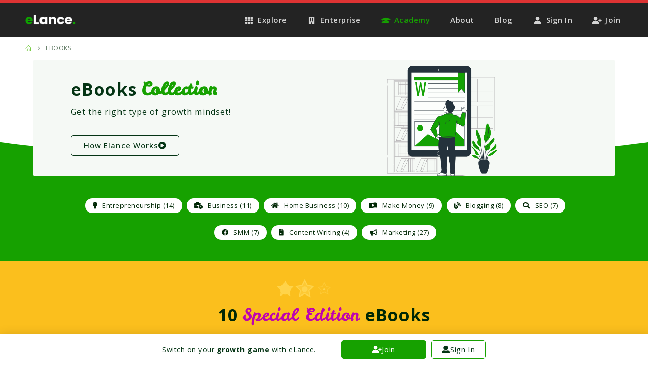

--- FILE ---
content_type: text/html; charset=UTF-8
request_url: https://elancedigitalmedia.com/dot-category/ebooks/
body_size: 43564
content:
	<!DOCTYPE html>
	<html  lang="en-US">
	<head>
		<meta http-equiv="X-UA-Compatible" content="IE=edge" />
		<meta http-equiv="Content-Type" content="text/html; charset=UTF-8" />
		<meta name="viewport" content="width=device-width, initial-scale=1, minimum-scale=1" />

		<link rel="profile" href="https://gmpg.org/xfn/11" />
		<link rel="pingback" href="https://elancedigitalmedia.com/xmlrpc.php" />
		<meta name='robots' content='index, follow, max-image-preview:large, max-snippet:-1, max-video-preview:-1' />

	<!-- This site is optimized with the Yoast SEO plugin v26.7 - https://yoast.com/wordpress/plugins/seo/ -->
	<title>ebooks Archives - eLance</title>
<link rel="preload" as="font" href="https://elancedigitalmedia.com/wp-content/plugins/elementor/assets/lib/eicons/fonts/eicons.woff2?5.16.0" crossorigin>
<link rel="preload" as="font" href="https://elancedigitalmedia.com/wp-content/themes/porto/fonts/porto-font/porto.woff2" crossorigin>
<link rel="preload" as="font" href="https://elancedigitalmedia.com/wp-content/themes/porto/fonts/fontawesome/fa-solid-900.woff2" crossorigin>
<link rel="preload" as="font" href="https://elancedigitalmedia.com/wp-content/themes/porto/fonts/fontawesome/fa-regular-400.woff2" crossorigin>
<link rel="preload" as="font" href="https://elancedigitalmedia.com/wp-content/themes/porto/fonts/fontawesome/fa-brands-400.woff2" crossorigin>
<link rel="preload" as="font" href="https://elancedigitalmedia.com/wp-content/themes/porto/fonts/Simple-Line-Icons/Simple-Line-Icons.woff2" crossorigin>
<link rel="preload" as="font" href="https://elancedigitalmedia.com/wp-content/plugins/elementor/assets/lib/font-awesome/webfonts/fa-solid-900.woff2" crossorigin>
<link rel="preload" as="font" href="https://elancedigitalmedia.com/wp-content/plugins/elementor/assets/lib/eicons/fonts/eicons.woff2?5.35.0" crossorigin>
<link rel="preload" as="font" href="https://elancedigitalmedia.com/wp-content/plugins/elementor/assets/lib/font-awesome/webfonts/fa-brands-400.woff2" crossorigin>
	<link rel="canonical" href="https://elancedigitalmedia.com/dot-category/ebooks/" />
	<link rel="next" href="https://elancedigitalmedia.com/dot-category/ebooks/page/2/" />
	<meta property="og:locale" content="en_US" />
	<meta property="og:type" content="article" />
	<meta property="og:title" content="ebooks Archives - eLance" />
	<meta property="og:url" content="https://elancedigitalmedia.com/dot-category/ebooks/" />
	<meta property="og:site_name" content="eLance" />
	<meta name="twitter:card" content="summary_large_image" />
	<script type="application/ld+json" class="yoast-schema-graph">{"@context":"https://schema.org","@graph":[{"@type":"CollectionPage","@id":"https://elancedigitalmedia.com/dot-category/ebooks/","url":"https://elancedigitalmedia.com/dot-category/ebooks/","name":"ebooks Archives - eLance","isPartOf":{"@id":"https://elancedigitalmedia.com/#website"},"primaryImageOfPage":{"@id":"https://elancedigitalmedia.com/dot-category/ebooks/#primaryimage"},"image":{"@id":"https://elancedigitalmedia.com/dot-category/ebooks/#primaryimage"},"thumbnailUrl":"https://elancedigitalmedia.com/wp-content/uploads/2022/10/ecover.jpg","breadcrumb":{"@id":"https://elancedigitalmedia.com/dot-category/ebooks/#breadcrumb"},"inLanguage":"en-US"},{"@type":"ImageObject","inLanguage":"en-US","@id":"https://elancedigitalmedia.com/dot-category/ebooks/#primaryimage","url":"https://elancedigitalmedia.com/wp-content/uploads/2022/10/ecover.jpg","contentUrl":"https://elancedigitalmedia.com/wp-content/uploads/2022/10/ecover.jpg","width":451,"height":624,"caption":"15 Product Creation Ideas Exposed- Elance eBooks"},{"@type":"BreadcrumbList","@id":"https://elancedigitalmedia.com/dot-category/ebooks/#breadcrumb","itemListElement":[{"@type":"ListItem","position":1,"name":"Home","item":"https://elancedigitalmedia.com/"},{"@type":"ListItem","position":2,"name":"ebooks"}]},{"@type":"WebSite","@id":"https://elancedigitalmedia.com/#website","url":"https://elancedigitalmedia.com/","name":"eLance","description":"Nepal&#039;s 1st Digital Marketplace","publisher":{"@id":"https://elancedigitalmedia.com/#organization"},"potentialAction":[{"@type":"SearchAction","target":{"@type":"EntryPoint","urlTemplate":"https://elancedigitalmedia.com/?s={search_term_string}"},"query-input":{"@type":"PropertyValueSpecification","valueRequired":true,"valueName":"search_term_string"}}],"inLanguage":"en-US"},{"@type":"Organization","@id":"https://elancedigitalmedia.com/#organization","name":"Elance Digital Media Pvt. Ltd.","url":"https://elancedigitalmedia.com/","logo":{"@type":"ImageObject","inLanguage":"en-US","@id":"https://elancedigitalmedia.com/#/schema/logo/image/","url":"https://elancedigitalmedia.com/wp-content/uploads/2022/06/Screen-Shot-2022-06-17-at-8.26.02-AM.png","contentUrl":"https://elancedigitalmedia.com/wp-content/uploads/2022/06/Screen-Shot-2022-06-17-at-8.26.02-AM.png","width":1000,"height":560,"caption":"Elance Digital Media Pvt. Ltd."},"image":{"@id":"https://elancedigitalmedia.com/#/schema/logo/image/"}}]}</script>
	<!-- / Yoast SEO plugin. -->


<link rel='dns-prefetch' href='//elancedigitalmedia.com' />

		<link rel="shortcut icon" href="//elancedigitalmedia.com/wp-content/uploads/2022/06/favicon-eLance.png" type="image/x-icon" />
				<link rel="apple-touch-icon" href="//elancedigitalmedia.com/wp-content/uploads/2022/06/favicon-eLance.png" />
				<link rel="apple-touch-icon" sizes="120x120" href="//elancedigitalmedia.com/wp-content/uploads/2022/06/favicon-eLance.png" />
				<link rel="apple-touch-icon" sizes="76x76" href="//elancedigitalmedia.com/wp-content/uploads/2022/06/favicon-eLance.png" />
				<link rel="apple-touch-icon" sizes="152x152" href="//elancedigitalmedia.com/wp-content/uploads/2022/06/favicon-eLance.png" />
		<link rel="preload" href="https://elancedigitalmedia.com/wp-content/themes/porto/fonts/porto-font/porto.woff2" as="font" type="font/woff2" crossorigin /><link rel="preload" href="https://elancedigitalmedia.com/wp-content/themes/porto/fonts/fontawesome/fa-solid-900.woff2" as="font" type="font/woff2" crossorigin /><link rel="preload" href="https://elancedigitalmedia.com/wp-content/themes/porto/fonts/fontawesome/fa-regular-400.woff2" as="font" type="font/woff2" crossorigin /><link rel="preload" href="https://elancedigitalmedia.com/wp-content/themes/porto/fonts/fontawesome/fa-brands-400.woff2" as="font" type="font/woff2" crossorigin /><link rel="preload" href="https://elancedigitalmedia.com/wp-content/themes/porto/fonts/Simple-Line-Icons/Simple-Line-Icons.woff2" as="font" type="font/woff2" crossorigin /><style id='wp-img-auto-sizes-contain-inline-css'>
img:is([sizes=auto i],[sizes^="auto," i]){contain-intrinsic-size:3000px 1500px}
/*# sourceURL=wp-img-auto-sizes-contain-inline-css */
</style>
<style id='wp-emoji-styles-inline-css'>

	img.wp-smiley, img.emoji {
		display: inline !important;
		border: none !important;
		box-shadow: none !important;
		height: 1em !important;
		width: 1em !important;
		margin: 0 0.07em !important;
		vertical-align: -0.1em !important;
		background: none !important;
		padding: 0 !important;
	}
/*# sourceURL=wp-emoji-styles-inline-css */
</style>
<link rel='stylesheet' id='wp-block-library-css' href='https://elancedigitalmedia.com/wp-includes/css/dist/block-library/style.min.css?ver=174857555f29fbcd19b1a12cec560d15' media='all' />
<style id='wp-block-library-theme-inline-css'>
.wp-block-audio :where(figcaption){color:#555;font-size:13px;text-align:center}.is-dark-theme .wp-block-audio :where(figcaption){color:#ffffffa6}.wp-block-audio{margin:0 0 1em}.wp-block-code{border:1px solid #ccc;border-radius:4px;font-family:Menlo,Consolas,monaco,monospace;padding:.8em 1em}.wp-block-embed :where(figcaption){color:#555;font-size:13px;text-align:center}.is-dark-theme .wp-block-embed :where(figcaption){color:#ffffffa6}.wp-block-embed{margin:0 0 1em}.blocks-gallery-caption{color:#555;font-size:13px;text-align:center}.is-dark-theme .blocks-gallery-caption{color:#ffffffa6}:root :where(.wp-block-image figcaption){color:#555;font-size:13px;text-align:center}.is-dark-theme :root :where(.wp-block-image figcaption){color:#ffffffa6}.wp-block-image{margin:0 0 1em}.wp-block-pullquote{border-bottom:4px solid;border-top:4px solid;color:currentColor;margin-bottom:1.75em}.wp-block-pullquote :where(cite),.wp-block-pullquote :where(footer),.wp-block-pullquote__citation{color:currentColor;font-size:.8125em;font-style:normal;text-transform:uppercase}.wp-block-quote{border-left:.25em solid;margin:0 0 1.75em;padding-left:1em}.wp-block-quote cite,.wp-block-quote footer{color:currentColor;font-size:.8125em;font-style:normal;position:relative}.wp-block-quote:where(.has-text-align-right){border-left:none;border-right:.25em solid;padding-left:0;padding-right:1em}.wp-block-quote:where(.has-text-align-center){border:none;padding-left:0}.wp-block-quote.is-large,.wp-block-quote.is-style-large,.wp-block-quote:where(.is-style-plain){border:none}.wp-block-search .wp-block-search__label{font-weight:700}.wp-block-search__button{border:1px solid #ccc;padding:.375em .625em}:where(.wp-block-group.has-background){padding:1.25em 2.375em}.wp-block-separator.has-css-opacity{opacity:.4}.wp-block-separator{border:none;border-bottom:2px solid;margin-left:auto;margin-right:auto}.wp-block-separator.has-alpha-channel-opacity{opacity:1}.wp-block-separator:not(.is-style-wide):not(.is-style-dots){width:100px}.wp-block-separator.has-background:not(.is-style-dots){border-bottom:none;height:1px}.wp-block-separator.has-background:not(.is-style-wide):not(.is-style-dots){height:2px}.wp-block-table{margin:0 0 1em}.wp-block-table td,.wp-block-table th{word-break:normal}.wp-block-table :where(figcaption){color:#555;font-size:13px;text-align:center}.is-dark-theme .wp-block-table :where(figcaption){color:#ffffffa6}.wp-block-video :where(figcaption){color:#555;font-size:13px;text-align:center}.is-dark-theme .wp-block-video :where(figcaption){color:#ffffffa6}.wp-block-video{margin:0 0 1em}:root :where(.wp-block-template-part.has-background){margin-bottom:0;margin-top:0;padding:1.25em 2.375em}
/*# sourceURL=/wp-includes/css/dist/block-library/theme.min.css */
</style>
<style id='classic-theme-styles-inline-css'>
/*! This file is auto-generated */
.wp-block-button__link{color:#fff;background-color:#32373c;border-radius:9999px;box-shadow:none;text-decoration:none;padding:calc(.667em + 2px) calc(1.333em + 2px);font-size:1.125em}.wp-block-file__button{background:#32373c;color:#fff;text-decoration:none}
/*# sourceURL=/wp-includes/css/classic-themes.min.css */
</style>
<style id='global-styles-inline-css'>
:root{--wp--preset--aspect-ratio--square: 1;--wp--preset--aspect-ratio--4-3: 4/3;--wp--preset--aspect-ratio--3-4: 3/4;--wp--preset--aspect-ratio--3-2: 3/2;--wp--preset--aspect-ratio--2-3: 2/3;--wp--preset--aspect-ratio--16-9: 16/9;--wp--preset--aspect-ratio--9-16: 9/16;--wp--preset--color--black: #000000;--wp--preset--color--cyan-bluish-gray: #abb8c3;--wp--preset--color--white: #ffffff;--wp--preset--color--pale-pink: #f78da7;--wp--preset--color--vivid-red: #cf2e2e;--wp--preset--color--luminous-vivid-orange: #ff6900;--wp--preset--color--luminous-vivid-amber: #fcb900;--wp--preset--color--light-green-cyan: #7bdcb5;--wp--preset--color--vivid-green-cyan: #00d084;--wp--preset--color--pale-cyan-blue: #8ed1fc;--wp--preset--color--vivid-cyan-blue: #0693e3;--wp--preset--color--vivid-purple: #9b51e0;--wp--preset--color--primary: var(--porto-primary-color);--wp--preset--color--secondary: var(--porto-secondary-color);--wp--preset--color--tertiary: var(--porto-tertiary-color);--wp--preset--color--quaternary: var(--porto-quaternary-color);--wp--preset--color--dark: var(--porto-dark-color);--wp--preset--color--light: var(--porto-light-color);--wp--preset--color--primary-hover: var(--porto-primary-light-5);--wp--preset--gradient--vivid-cyan-blue-to-vivid-purple: linear-gradient(135deg,rgb(6,147,227) 0%,rgb(155,81,224) 100%);--wp--preset--gradient--light-green-cyan-to-vivid-green-cyan: linear-gradient(135deg,rgb(122,220,180) 0%,rgb(0,208,130) 100%);--wp--preset--gradient--luminous-vivid-amber-to-luminous-vivid-orange: linear-gradient(135deg,rgb(252,185,0) 0%,rgb(255,105,0) 100%);--wp--preset--gradient--luminous-vivid-orange-to-vivid-red: linear-gradient(135deg,rgb(255,105,0) 0%,rgb(207,46,46) 100%);--wp--preset--gradient--very-light-gray-to-cyan-bluish-gray: linear-gradient(135deg,rgb(238,238,238) 0%,rgb(169,184,195) 100%);--wp--preset--gradient--cool-to-warm-spectrum: linear-gradient(135deg,rgb(74,234,220) 0%,rgb(151,120,209) 20%,rgb(207,42,186) 40%,rgb(238,44,130) 60%,rgb(251,105,98) 80%,rgb(254,248,76) 100%);--wp--preset--gradient--blush-light-purple: linear-gradient(135deg,rgb(255,206,236) 0%,rgb(152,150,240) 100%);--wp--preset--gradient--blush-bordeaux: linear-gradient(135deg,rgb(254,205,165) 0%,rgb(254,45,45) 50%,rgb(107,0,62) 100%);--wp--preset--gradient--luminous-dusk: linear-gradient(135deg,rgb(255,203,112) 0%,rgb(199,81,192) 50%,rgb(65,88,208) 100%);--wp--preset--gradient--pale-ocean: linear-gradient(135deg,rgb(255,245,203) 0%,rgb(182,227,212) 50%,rgb(51,167,181) 100%);--wp--preset--gradient--electric-grass: linear-gradient(135deg,rgb(202,248,128) 0%,rgb(113,206,126) 100%);--wp--preset--gradient--midnight: linear-gradient(135deg,rgb(2,3,129) 0%,rgb(40,116,252) 100%);--wp--preset--font-size--small: 13px;--wp--preset--font-size--medium: 20px;--wp--preset--font-size--large: 36px;--wp--preset--font-size--x-large: 42px;--wp--preset--spacing--20: 0.44rem;--wp--preset--spacing--30: 0.67rem;--wp--preset--spacing--40: 1rem;--wp--preset--spacing--50: 1.5rem;--wp--preset--spacing--60: 2.25rem;--wp--preset--spacing--70: 3.38rem;--wp--preset--spacing--80: 5.06rem;--wp--preset--shadow--natural: 6px 6px 9px rgba(0, 0, 0, 0.2);--wp--preset--shadow--deep: 12px 12px 50px rgba(0, 0, 0, 0.4);--wp--preset--shadow--sharp: 6px 6px 0px rgba(0, 0, 0, 0.2);--wp--preset--shadow--outlined: 6px 6px 0px -3px rgb(255, 255, 255), 6px 6px rgb(0, 0, 0);--wp--preset--shadow--crisp: 6px 6px 0px rgb(0, 0, 0);}:where(.is-layout-flex){gap: 0.5em;}:where(.is-layout-grid){gap: 0.5em;}body .is-layout-flex{display: flex;}.is-layout-flex{flex-wrap: wrap;align-items: center;}.is-layout-flex > :is(*, div){margin: 0;}body .is-layout-grid{display: grid;}.is-layout-grid > :is(*, div){margin: 0;}:where(.wp-block-columns.is-layout-flex){gap: 2em;}:where(.wp-block-columns.is-layout-grid){gap: 2em;}:where(.wp-block-post-template.is-layout-flex){gap: 1.25em;}:where(.wp-block-post-template.is-layout-grid){gap: 1.25em;}.has-black-color{color: var(--wp--preset--color--black) !important;}.has-cyan-bluish-gray-color{color: var(--wp--preset--color--cyan-bluish-gray) !important;}.has-white-color{color: var(--wp--preset--color--white) !important;}.has-pale-pink-color{color: var(--wp--preset--color--pale-pink) !important;}.has-vivid-red-color{color: var(--wp--preset--color--vivid-red) !important;}.has-luminous-vivid-orange-color{color: var(--wp--preset--color--luminous-vivid-orange) !important;}.has-luminous-vivid-amber-color{color: var(--wp--preset--color--luminous-vivid-amber) !important;}.has-light-green-cyan-color{color: var(--wp--preset--color--light-green-cyan) !important;}.has-vivid-green-cyan-color{color: var(--wp--preset--color--vivid-green-cyan) !important;}.has-pale-cyan-blue-color{color: var(--wp--preset--color--pale-cyan-blue) !important;}.has-vivid-cyan-blue-color{color: var(--wp--preset--color--vivid-cyan-blue) !important;}.has-vivid-purple-color{color: var(--wp--preset--color--vivid-purple) !important;}.has-black-background-color{background-color: var(--wp--preset--color--black) !important;}.has-cyan-bluish-gray-background-color{background-color: var(--wp--preset--color--cyan-bluish-gray) !important;}.has-white-background-color{background-color: var(--wp--preset--color--white) !important;}.has-pale-pink-background-color{background-color: var(--wp--preset--color--pale-pink) !important;}.has-vivid-red-background-color{background-color: var(--wp--preset--color--vivid-red) !important;}.has-luminous-vivid-orange-background-color{background-color: var(--wp--preset--color--luminous-vivid-orange) !important;}.has-luminous-vivid-amber-background-color{background-color: var(--wp--preset--color--luminous-vivid-amber) !important;}.has-light-green-cyan-background-color{background-color: var(--wp--preset--color--light-green-cyan) !important;}.has-vivid-green-cyan-background-color{background-color: var(--wp--preset--color--vivid-green-cyan) !important;}.has-pale-cyan-blue-background-color{background-color: var(--wp--preset--color--pale-cyan-blue) !important;}.has-vivid-cyan-blue-background-color{background-color: var(--wp--preset--color--vivid-cyan-blue) !important;}.has-vivid-purple-background-color{background-color: var(--wp--preset--color--vivid-purple) !important;}.has-black-border-color{border-color: var(--wp--preset--color--black) !important;}.has-cyan-bluish-gray-border-color{border-color: var(--wp--preset--color--cyan-bluish-gray) !important;}.has-white-border-color{border-color: var(--wp--preset--color--white) !important;}.has-pale-pink-border-color{border-color: var(--wp--preset--color--pale-pink) !important;}.has-vivid-red-border-color{border-color: var(--wp--preset--color--vivid-red) !important;}.has-luminous-vivid-orange-border-color{border-color: var(--wp--preset--color--luminous-vivid-orange) !important;}.has-luminous-vivid-amber-border-color{border-color: var(--wp--preset--color--luminous-vivid-amber) !important;}.has-light-green-cyan-border-color{border-color: var(--wp--preset--color--light-green-cyan) !important;}.has-vivid-green-cyan-border-color{border-color: var(--wp--preset--color--vivid-green-cyan) !important;}.has-pale-cyan-blue-border-color{border-color: var(--wp--preset--color--pale-cyan-blue) !important;}.has-vivid-cyan-blue-border-color{border-color: var(--wp--preset--color--vivid-cyan-blue) !important;}.has-vivid-purple-border-color{border-color: var(--wp--preset--color--vivid-purple) !important;}.has-vivid-cyan-blue-to-vivid-purple-gradient-background{background: var(--wp--preset--gradient--vivid-cyan-blue-to-vivid-purple) !important;}.has-light-green-cyan-to-vivid-green-cyan-gradient-background{background: var(--wp--preset--gradient--light-green-cyan-to-vivid-green-cyan) !important;}.has-luminous-vivid-amber-to-luminous-vivid-orange-gradient-background{background: var(--wp--preset--gradient--luminous-vivid-amber-to-luminous-vivid-orange) !important;}.has-luminous-vivid-orange-to-vivid-red-gradient-background{background: var(--wp--preset--gradient--luminous-vivid-orange-to-vivid-red) !important;}.has-very-light-gray-to-cyan-bluish-gray-gradient-background{background: var(--wp--preset--gradient--very-light-gray-to-cyan-bluish-gray) !important;}.has-cool-to-warm-spectrum-gradient-background{background: var(--wp--preset--gradient--cool-to-warm-spectrum) !important;}.has-blush-light-purple-gradient-background{background: var(--wp--preset--gradient--blush-light-purple) !important;}.has-blush-bordeaux-gradient-background{background: var(--wp--preset--gradient--blush-bordeaux) !important;}.has-luminous-dusk-gradient-background{background: var(--wp--preset--gradient--luminous-dusk) !important;}.has-pale-ocean-gradient-background{background: var(--wp--preset--gradient--pale-ocean) !important;}.has-electric-grass-gradient-background{background: var(--wp--preset--gradient--electric-grass) !important;}.has-midnight-gradient-background{background: var(--wp--preset--gradient--midnight) !important;}.has-small-font-size{font-size: var(--wp--preset--font-size--small) !important;}.has-medium-font-size{font-size: var(--wp--preset--font-size--medium) !important;}.has-large-font-size{font-size: var(--wp--preset--font-size--large) !important;}.has-x-large-font-size{font-size: var(--wp--preset--font-size--x-large) !important;}
:where(.wp-block-post-template.is-layout-flex){gap: 1.25em;}:where(.wp-block-post-template.is-layout-grid){gap: 1.25em;}
:where(.wp-block-term-template.is-layout-flex){gap: 1.25em;}:where(.wp-block-term-template.is-layout-grid){gap: 1.25em;}
:where(.wp-block-columns.is-layout-flex){gap: 2em;}:where(.wp-block-columns.is-layout-grid){gap: 2em;}
:root :where(.wp-block-pullquote){font-size: 1.5em;line-height: 1.6;}
/*# sourceURL=global-styles-inline-css */
</style>
<link data-minify="1" rel='stylesheet' id='wpa-css-css' href='https://elancedigitalmedia.com/wp-content/cache/min/1/wp-content/plugins/honeypot/includes/css/wpa.css?ver=1768303312' media='all' />
<style id='woocommerce-inline-inline-css'>
.woocommerce form .form-row .required { visibility: visible; }
/*# sourceURL=woocommerce-inline-inline-css */
</style>
<link rel='stylesheet' id='elementor-frontend-css' href='https://elancedigitalmedia.com/wp-content/uploads/elementor/css/custom-frontend.min.css?ver=1768303309' media='all' />
<link rel='stylesheet' id='widget-heading-css' href='https://elancedigitalmedia.com/wp-content/plugins/elementor/assets/css/widget-heading.min.css?ver=3.34.1' media='all' />
<link rel='stylesheet' id='widget-image-css' href='https://elancedigitalmedia.com/wp-content/plugins/elementor/assets/css/widget-image.min.css?ver=3.34.1' media='all' />
<link rel='stylesheet' id='widget-social-icons-css' href='https://elancedigitalmedia.com/wp-content/plugins/elementor/assets/css/widget-social-icons.min.css?ver=3.34.1' media='all' />
<link rel='stylesheet' id='e-apple-webkit-css' href='https://elancedigitalmedia.com/wp-content/uploads/elementor/css/custom-apple-webkit.min.css?ver=1768303309' media='all' />
<link rel='stylesheet' id='widget-icon-box-css' href='https://elancedigitalmedia.com/wp-content/uploads/elementor/css/custom-widget-icon-box.min.css?ver=1768303309' media='all' />
<link rel='stylesheet' id='e-popup-css' href='https://elancedigitalmedia.com/wp-content/plugins/elementor-pro/assets/css/conditionals/popup.min.css?ver=3.34.0' media='all' />
<link rel='stylesheet' id='widget-form-css' href='https://elancedigitalmedia.com/wp-content/plugins/elementor-pro/assets/css/widget-form.min.css?ver=3.34.0' media='all' />
<link rel='stylesheet' id='widget-animated-headline-css' href='https://elancedigitalmedia.com/wp-content/plugins/elementor-pro/assets/css/widget-animated-headline.min.css?ver=3.34.0' media='all' />
<link rel='stylesheet' id='e-animation-slideInLeft-css' href='https://elancedigitalmedia.com/wp-content/plugins/elementor/assets/lib/animations/styles/slideInLeft.min.css?ver=3.34.1' media='all' />
<link rel='stylesheet' id='e-shapes-css' href='https://elancedigitalmedia.com/wp-content/plugins/elementor/assets/css/conditionals/shapes.min.css?ver=3.34.1' media='all' />
<link rel='stylesheet' id='widget-lottie-css' href='https://elancedigitalmedia.com/wp-content/plugins/elementor-pro/assets/css/widget-lottie.min.css?ver=3.34.0' media='all' />
<link rel='stylesheet' id='widget-posts-css' href='https://elancedigitalmedia.com/wp-content/plugins/elementor-pro/assets/css/widget-posts.min.css?ver=3.34.0' media='all' />
<link data-minify="1" rel='stylesheet' id='elementor-icons-css' href='https://elancedigitalmedia.com/wp-content/cache/min/1/wp-content/plugins/elementor/assets/lib/eicons/css/elementor-icons.min.css?ver=1768303312' media='all' />
<link rel='stylesheet' id='elementor-post-3094-css' href='https://elancedigitalmedia.com/wp-content/uploads/elementor/css/post-3094.css?ver=1768303311' media='all' />
<link rel='stylesheet' id='elementor-post-13515-css' href='https://elancedigitalmedia.com/wp-content/uploads/elementor/css/post-13515.css?ver=1768303313' media='all' />
<link rel='stylesheet' id='elementor-post-17386-css' href='https://elancedigitalmedia.com/wp-content/uploads/elementor/css/post-17386.css?ver=1768340829' media='all' />
<link rel='stylesheet' id='elementor-post-15061-css' href='https://elancedigitalmedia.com/wp-content/uploads/elementor/css/post-15061.css?ver=1768303323' media='all' />
<link rel='stylesheet' id='elementor-post-7307-css' href='https://elancedigitalmedia.com/wp-content/uploads/elementor/css/post-7307.css?ver=1768303313' media='all' />
<link rel='stylesheet' id='elementor-post-17298-css' href='https://elancedigitalmedia.com/wp-content/uploads/elementor/css/post-17298.css?ver=1768340829' media='all' />
<link data-minify="1" rel='stylesheet' id='porto-fs-progress-bar-css' href='https://elancedigitalmedia.com/wp-content/cache/min/1/wp-content/themes/porto/inc/lib/woocommerce-shipping-progress-bar/shipping-progress-bar.css?ver=1768303312' media='all' />
<link data-minify="1" rel='stylesheet' id='porto-css-vars-css' href='https://elancedigitalmedia.com/wp-content/cache/min/1/wp-content/uploads/porto_styles/theme_css_vars.css?ver=1768303312' media='all' />
<link data-minify="1" rel='stylesheet' id='redux-custom-fonts-css-css' href='https://elancedigitalmedia.com/wp-content/cache/min/1/wp-content/uploads/redux/custom-fonts/fonts.css?ver=1768303312' media='all' />
<link data-minify="1" rel='stylesheet' id='bootstrap-css' href='https://elancedigitalmedia.com/wp-content/cache/min/1/wp-content/uploads/porto_styles/bootstrap.css?ver=1768303312' media='all' />
<link data-minify="1" rel='stylesheet' id='porto-plugins-css' href='https://elancedigitalmedia.com/wp-content/cache/min/1/wp-content/themes/porto/css/plugins.css?ver=1768303312' media='all' />
<link data-minify="1" rel='stylesheet' id='porto-theme-css' href='https://elancedigitalmedia.com/wp-content/cache/min/1/wp-content/themes/porto/css/theme.css?ver=1768303312' media='all' />
<link data-minify="1" rel='stylesheet' id='porto-widget-contact-info-css' href='https://elancedigitalmedia.com/wp-content/cache/min/1/wp-content/themes/porto/css/part/widget-contact-info.css?ver=1768303312' media='all' />
<link data-minify="1" rel='stylesheet' id='porto-widget-text-css' href='https://elancedigitalmedia.com/wp-content/cache/min/1/wp-content/themes/porto/css/part/widget-text.css?ver=1768303312' media='all' />
<link data-minify="1" rel='stylesheet' id='porto-widget-tag-cloud-css' href='https://elancedigitalmedia.com/wp-content/cache/min/1/wp-content/themes/porto/css/part/widget-tag-cloud.css?ver=1768303312' media='all' />
<link data-minify="1" rel='stylesheet' id='porto-widget-follow-us-css' href='https://elancedigitalmedia.com/wp-content/cache/min/1/wp-content/themes/porto/css/part/widget-follow-us.css?ver=1768303312' media='all' />
<link data-minify="1" rel='stylesheet' id='porto-blog-legacy-css' href='https://elancedigitalmedia.com/wp-content/cache/min/1/wp-content/themes/porto/css/part/blog-legacy.css?ver=1768303312' media='all' />
<link data-minify="1" rel='stylesheet' id='porto-header-shop-css' href='https://elancedigitalmedia.com/wp-content/cache/min/1/wp-content/themes/porto/css/part/header-shop.css?ver=1768303312' media='all' />
<link data-minify="1" rel='stylesheet' id='porto-header-legacy-css' href='https://elancedigitalmedia.com/wp-content/cache/min/1/wp-content/themes/porto/css/part/header-legacy.css?ver=1768303312' media='all' />
<link data-minify="1" rel='stylesheet' id='porto-footer-legacy-css' href='https://elancedigitalmedia.com/wp-content/cache/min/1/wp-content/themes/porto/css/part/footer-legacy.css?ver=1768303312' media='all' />
<link data-minify="1" rel='stylesheet' id='porto-side-nav-panel-css' href='https://elancedigitalmedia.com/wp-content/cache/min/1/wp-content/themes/porto/css/part/side-nav-panel.css?ver=1768303312' media='all' />
<link rel='stylesheet' id='porto-media-mobile-sidebar-css' href='https://elancedigitalmedia.com/wp-content/themes/porto/css/part/media-mobile-sidebar.css?ver=7.6.2' media='(max-width:991px)' />
<link data-minify="1" rel='stylesheet' id='porto-shortcodes-css' href='https://elancedigitalmedia.com/wp-content/cache/min/1/wp-content/uploads/porto_styles/shortcodes.css?ver=1768303313' media='all' />
<link data-minify="1" rel='stylesheet' id='porto-theme-shop-css' href='https://elancedigitalmedia.com/wp-content/cache/min/1/wp-content/themes/porto/css/theme_shop.css?ver=1768303313' media='all' />
<link data-minify="1" rel='stylesheet' id='porto-shop-legacy-css' href='https://elancedigitalmedia.com/wp-content/cache/min/1/wp-content/themes/porto/css/part/shop-legacy.css?ver=1768303313' media='all' />
<link data-minify="1" rel='stylesheet' id='porto-shop-sidebar-base-css' href='https://elancedigitalmedia.com/wp-content/cache/min/1/wp-content/themes/porto/css/part/shop-sidebar-base.css?ver=1768303324' media='all' />
<link data-minify="1" rel='stylesheet' id='porto-shop-toolbar-css' href='https://elancedigitalmedia.com/wp-content/cache/min/1/wp-content/themes/porto/css/theme/shop/other/toolbar.css?ver=1768303324' media='all' />
<link data-minify="1" rel='stylesheet' id='porto-theme-elementor-css' href='https://elancedigitalmedia.com/wp-content/cache/min/1/wp-content/themes/porto/css/theme_elementor.css?ver=1768303313' media='all' />
<link data-minify="1" rel='stylesheet' id='porto-dynamic-style-css' href='https://elancedigitalmedia.com/wp-content/cache/min/1/wp-content/uploads/porto_styles/dynamic_style.css?ver=1768303313' media='all' />
<link data-minify="1" rel='stylesheet' id='porto-type-builder-css' href='https://elancedigitalmedia.com/wp-content/cache/min/1/wp-content/plugins/porto-functionality/builders/assets/type-builder.css?ver=1768303313' media='all' />
<link data-minify="1" rel='stylesheet' id='porto-account-login-style-css' href='https://elancedigitalmedia.com/wp-content/cache/min/1/wp-content/themes/porto/css/theme/shop/login-style/account-login.css?ver=1768303313' media='all' />
<link data-minify="1" rel='stylesheet' id='porto-theme-woopage-css' href='https://elancedigitalmedia.com/wp-content/cache/min/1/wp-content/themes/porto/css/theme/shop/other/woopage.css?ver=1768303313' media='all' />
<link data-minify="1" rel='stylesheet' id='porto-style-css' href='https://elancedigitalmedia.com/wp-content/cache/min/1/wp-content/themes/porto/style.css?ver=1768303313' media='all' />
<style id='porto-style-inline-css'>
.side-header-narrow-bar-logo{max-width:100px}#header,.sticky-header .header-main.sticky{border-top:5px solid #dd3333}@media (min-width:992px){}.page-top ul.breadcrumb > li.home{display:inline-block}.page-top ul.breadcrumb > li.home a{position:relative;width:1em;text-indent:-9999px}.page-top ul.breadcrumb > li.home a:after{content:"\e883";font-family:'porto';float:left;text-indent:0}#header.sticky-header .main-menu > li.menu-item > a,#header.sticky-header .main-menu > li.menu-custom-content a{color:#d3d3d3}#header.sticky-header .main-menu > li.menu-item:hover > a,#header.sticky-header .main-menu > li.menu-item.active:hover > a,#header.sticky-header .main-menu > li.menu-custom-content:hover a{color:#1fb51c}#header.sticky-header .main-menu > li.menu-item.active > a,#header.sticky-header .main-menu > li.menu-custom-content.active a{color:#1fb51c}.page-top{padding:10px 0;min-height:44px}.main-content,.left-sidebar,.right-sidebar{padding-top:0}.porto-block-html-top{font-family:Poppins;font-weight:500;font-size:.9286em;line-height:1.4;letter-spacing:.025em;overflow:hidden}.porto-block-html-top .mfp-close{top:50%;transform:translateY(-50%) rotateZ(45deg);color:inherit;opacity:.7}.porto-block-html-top small{font-size:.8461em;font-weight:400;opacity:.5}.porto-block-html-top a{text-transform:uppercase;display:inline-block;padding:.4rem .5rem;font-size:0.625rem;font-weight:700;background:#0075af;color:#fff;text-decoration:none}#header{border-bottom:1px solid #f4f4f4}#header .header-top{letter-spacing:.025em}#header .header-top .top-links > li.menu-item > a{text-transform:none}#header .separator{height:1.6em}#header .share-links a{width:26px;height:26px}#header .share-links a:not(:hover){background:none;color:inherit}#header .main-menu > li.menu-item,.main-menu-wrap .menu-custom-block a:not(:last-child){margin-right:35px}#header .porto-sicon-box{margin-bottom:0}#header .porto-sicon-box .porto-sicon-img{margin-right:8px}#header .wishlist i,#header .my-account i{font-size:27px;display:block}#header .searchform-popup .search-toggle{width:30px}#header .searchform input{height:40px}#header .searchform select,#header .searchform button,#header .searchform .selectric .label{height:40px;line-height:40px}#header .searchform .selectric .label{padding-left:15px}@media (min-width:992px){#header .header-main .header-left{flex:0 0 16.6666%}#header .header-main .header-right,#header .searchform .text{flex:1}#header .searchform-popup{flex:1;padding-left:10px}#header .searchform{width:100%;box-shadow:none}#header .searchform.searchform-cats input{width:100%}}@media (max-width:767px){#header .header-top .header-right{-ms-flex:1;flex:1;-ms-flex-pack:start;justify-content:flex-start}#header .header-top .view-switcher{margin-left:0}#header .header-top .share-links{-ms-flex:1;flex:1}#header .header-top .separator{display:none}}@media (max-width:575px){#header .header-right .searchform{right:-120px}}.header-bottom .container{position:relative}.header-bottom .container:before{content:'';position:absolute;top:0;left:10px;right:10px;width:calc(100% - 20px);border-top:1px solid #f4f4f4}#mini-cart{font-size:32px !important}#mini-cart .minicart-icon{width:25px;height:20px;border:2px solid #222529;border-radius:0 0 5px 5px;position:relative;opacity:.9;margin:6px 3px 0}#mini-cart .minicart-icon:before{content:'';position:absolute;border:2px solid;border-color:inherit;border-bottom:none;border-radius:10px 10px 0 0;left:50%;top:-8px;margin-left:-7.5px;width:15px;height:11px}@media (max-width:991px){#header .header-top .top-links,#header .separator:first-of-type{display:none}}article.post-grid .clearfix,article.post .post-meta i{display:none}article.post .post-meta{margin-top:-.75rem}article.post .post-meta a{color:#999;font-size:.625rem;text-transform:uppercase}.blog-posts .post .entry-title{font-family:Open Sans;font-size:1.125rem;font-weight:700;line-height:1}.blog-posts .post .entry-title a{color:inherit}.blog-posts .post p{font-size:.9286em}article.post .post-image .post-date{right:auto;left:10px;font-family:Poppins;background:#222529;letter-spacing:.05em;width:45px}article.post .post-date .day{background:none;color:#fff;padding-bottom:0;font-size:1.125rem;line-height:1}article.post .post-date .month{background:none;padding-bottom:8px;line-height:1;font-size:.7rem;text-transform:uppercase;opacity:.6;font-weight:400}.widget .widget-title,.widget .widgettitle,#footer .widget-title{font-size:1rem}.porto-products.title-border-middle>.section-title{margin-bottom:.5rem}ul.products li.product:hover .add-links .add_to_cart_button,ul.products li.product:hover .add-links .add_to_cart_read_more{background:#2b2b2d;border-color:#2b2b2d}.products-slider.owl-carousel .product{margin-bottom:25px;margin-top:10px}.products-slider.owl-carousel .owl-item:hover{z-index:2}ul.products:not(.list) li.product-col:hover .product-image{box-shadow:none}ul.products:not(.list) li.product-col:hover .product-inner{box-shadow:0 5px 25px 0 rgba(0,0,0,.08)}.add-links .add_to_cart_button{padding:0 1.2em;color:#6f6e6b}.add-links .add_to_cart_button:before{display:none}li.product-col:hover .add-links .add_to_cart_button{padding:0 .7143em}li.product-col:hover .add-links .add_to_cart_button:before{display:inline-block}.labels .onhot,.labels .onsale{border-radius:12px;padding-left:.8em;padding-right:.8em}.products-slider.owl-carousel .owl-stage-outer{padding-left:5px;padding-right:5px;margin-left:-5px;margin-right:-5px}@media (max-width:575px){.products-slider.owl-carousel .owl-stage-outer{padding-left:2px;padding-right:2px;margin-left:-2px;margin-right:-2px}}li.product-category .thumb-info,li.product-category .thumb-info img,li.product-category .thumb-info-wrapper:after{border-radius:50%}ul.category-color-dark li.product-category .thumb-info-title{background:#fff;padding:.75rem .5rem 1.25rem}ul.products li.product-category .thumb-info h3{letter-spacing:0;font-family:Poppins}li.product-col.product-default h3,ul.product_list_widget li .product-details a{color:#222529}ul.grid li.product-col h3{margin-left:.5rem;margin-right:.5rem}#footer .footer-main .container:after{content:'';display:block;position:absolute;left:10px;right:10px;bottom:0;border-bottom:1px solid #313438}#footer .contact-details i{display:none}#footer .contact-details span{padding-left:0;line-height:1.4}#footer .contact-details strong{padding-left:0;text-transform:uppercase;line-height:1.4}#footer .share-links a{width:40px;height:40px;border-radius:20px;border:1px solid #313438;box-shadow:none}#footer .widget .tagcloud a{background:none;color:inherit;border-radius:0;font-size:11px !important;font-weight:400;text-transform:none;padding:.6em;border:1px solid #313438}#footer .widget .tagcloud a:hover{border-color:#fff;color:#fff}#footer .widget_wysija_cont .wysija-paragraph{display:block;margin-bottom:1rem}#footer .widget_wysija_cont .wysija-input{border-radius:30px;background:#292c30;padding-left:1.5rem;font-size:0.8125rem}#footer .widget_wysija_cont .wysija-submit{border-radius:30px;padding:0 1.75rem;font-size:0.8125rem;font-weight:700}
/*# sourceURL=porto-style-inline-css */
</style>
<link data-minify="1" rel='stylesheet' id='ecs-styles-css' href='https://elancedigitalmedia.com/wp-content/cache/min/1/wp-content/plugins/ele-custom-skin/assets/css/ecs-style.css?ver=1768303313' media='all' />
<link rel='stylesheet' id='elementor-post-11647-css' href='https://elancedigitalmedia.com/wp-content/uploads/elementor/css/post-11647.css?ver=1740998445' media='all' />
<link rel='stylesheet' id='elementor-post-13895-css' href='https://elancedigitalmedia.com/wp-content/uploads/elementor/css/post-13895.css?ver=1668456467' media='all' />
<link rel='stylesheet' id='elementor-post-13983-css' href='https://elancedigitalmedia.com/wp-content/uploads/elementor/css/post-13983.css?ver=1668107909' media='all' />
<link rel='stylesheet' id='elementor-post-13997-css' href='https://elancedigitalmedia.com/wp-content/uploads/elementor/css/post-13997.css?ver=1668114709' media='all' />
<link rel='stylesheet' id='elementor-post-15244-css' href='https://elancedigitalmedia.com/wp-content/uploads/elementor/css/post-15244.css?ver=1656560225' media='all' />
<link rel='stylesheet' id='elementor-post-15325-css' href='https://elancedigitalmedia.com/wp-content/uploads/elementor/css/post-15325.css?ver=1740998220' media='all' />
<link rel='stylesheet' id='elementor-post-17306-css' href='https://elancedigitalmedia.com/wp-content/uploads/elementor/css/post-17306.css?ver=1669934879' media='all' />
<link rel='stylesheet' id='elementor-post-26053-css' href='https://elancedigitalmedia.com/wp-content/uploads/elementor/css/post-26053.css?ver=1674473868' media='all' />
<link data-minify="1" rel='stylesheet' id='elementor-gf-local-opensans-css' href='https://elancedigitalmedia.com/wp-content/cache/min/1/wp-content/uploads/elementor/google-fonts/css/opensans.css?ver=1768303313' media='all' />
<link data-minify="1" rel='stylesheet' id='elementor-gf-local-leckerlione-css' href='https://elancedigitalmedia.com/wp-content/cache/min/1/wp-content/uploads/elementor/google-fonts/css/leckerlione.css?ver=1768303314' media='all' />
<link rel='stylesheet' id='elementor-icons-shared-0-css' href='https://elancedigitalmedia.com/wp-content/plugins/elementor/assets/lib/font-awesome/css/fontawesome.min.css?ver=5.15.3' media='all' />
<link data-minify="1" rel='stylesheet' id='elementor-icons-fa-brands-css' href='https://elancedigitalmedia.com/wp-content/cache/min/1/wp-content/plugins/elementor/assets/lib/font-awesome/css/brands.min.css?ver=1768303313' media='all' />
<link data-minify="1" rel='stylesheet' id='elementor-icons-fa-solid-css' href='https://elancedigitalmedia.com/wp-content/cache/min/1/wp-content/plugins/elementor/assets/lib/font-awesome/css/solid.min.css?ver=1768303313' media='all' />
<script src="https://elancedigitalmedia.com/wp-includes/js/jquery/jquery.min.js?ver=3.7.1" id="jquery-core-js"></script>
<script src="https://elancedigitalmedia.com/wp-includes/js/jquery/jquery-migrate.min.js?ver=3.4.1" id="jquery-migrate-js"></script>
<script src="https://elancedigitalmedia.com/wp-content/plugins/woocommerce/assets/js/jquery-blockui/jquery.blockUI.min.js?ver=2.7.0-wc.10.4.3" id="wc-jquery-blockui-js" defer data-wp-strategy="defer"></script>
<script src="https://elancedigitalmedia.com/wp-content/plugins/woocommerce/assets/js/js-cookie/js.cookie.min.js?ver=2.1.4-wc.10.4.3" id="wc-js-cookie-js" defer data-wp-strategy="defer"></script>
<script id="woocommerce-js-extra">
var woocommerce_params = {"ajax_url":"/wp-admin/admin-ajax.php","wc_ajax_url":"/?wc-ajax=%%endpoint%%","i18n_password_show":"Show password","i18n_password_hide":"Hide password"};
//# sourceURL=woocommerce-js-extra
</script>
<script src="https://elancedigitalmedia.com/wp-content/plugins/woocommerce/assets/js/frontend/woocommerce.min.js?ver=10.4.3" id="woocommerce-js" defer data-wp-strategy="defer"></script>
<script id="wc-cart-fragments-js-extra">
var wc_cart_fragments_params = {"ajax_url":"/wp-admin/admin-ajax.php","wc_ajax_url":"/?wc-ajax=%%endpoint%%","cart_hash_key":"wc_cart_hash_4c137156a47e1544ebd10ad5256b5555","fragment_name":"wc_fragments_4c137156a47e1544ebd10ad5256b5555","request_timeout":"15000"};
//# sourceURL=wc-cart-fragments-js-extra
</script>
<script src="https://elancedigitalmedia.com/wp-content/plugins/woocommerce/assets/js/frontend/cart-fragments.min.js?ver=10.4.3" id="wc-cart-fragments-js" defer data-wp-strategy="defer"></script>
<script id="ecs_ajax_load-js-extra">
var ecs_ajax_params = {"ajaxurl":"https://elancedigitalmedia.com/wp-admin/admin-ajax.php","posts":"{\"product_cat\":\"ebooks\",\"error\":\"\",\"m\":\"\",\"p\":0,\"post_parent\":\"\",\"subpost\":\"\",\"subpost_id\":\"\",\"attachment\":\"\",\"attachment_id\":0,\"name\":\"\",\"pagename\":\"\",\"page_id\":0,\"second\":\"\",\"minute\":\"\",\"hour\":\"\",\"day\":0,\"monthnum\":0,\"year\":0,\"w\":0,\"category_name\":\"\",\"tag\":\"\",\"cat\":\"\",\"tag_id\":\"\",\"author\":\"\",\"author_name\":\"\",\"feed\":\"\",\"tb\":\"\",\"paged\":0,\"meta_key\":\"\",\"meta_value\":\"\",\"preview\":\"\",\"s\":\"\",\"sentence\":\"\",\"title\":\"\",\"fields\":\"all\",\"menu_order\":\"\",\"embed\":\"\",\"category__in\":[],\"category__not_in\":[],\"category__and\":[],\"post__in\":[],\"post__not_in\":[],\"post_name__in\":[],\"tag__in\":[],\"tag__not_in\":[],\"tag__and\":[],\"tag_slug__in\":[],\"tag_slug__and\":[],\"post_parent__in\":[],\"post_parent__not_in\":[],\"author__in\":[],\"author__not_in\":[],\"search_columns\":[],\"orderby\":\"menu_order title\",\"order\":\"ASC\",\"meta_query\":[],\"tax_query\":{\"relation\":\"AND\",\"0\":{\"taxonomy\":\"product_visibility\",\"field\":\"term_taxonomy_id\",\"terms\":[7],\"operator\":\"NOT IN\"}},\"wc_query\":\"product_query\",\"posts_per_page\":10,\"ignore_sticky_posts\":false,\"suppress_filters\":false,\"cache_results\":true,\"update_post_term_cache\":true,\"update_menu_item_cache\":false,\"lazy_load_term_meta\":true,\"update_post_meta_cache\":true,\"post_type\":\"\",\"nopaging\":false,\"comments_per_page\":\"50\",\"no_found_rows\":false,\"taxonomy\":\"product_cat\",\"term\":\"ebooks\"}"};
//# sourceURL=ecs_ajax_load-js-extra
</script>
<script src="https://elancedigitalmedia.com/wp-content/plugins/ele-custom-skin/assets/js/ecs_ajax_pagination.js?ver=3.1.9" id="ecs_ajax_load-js"></script>
<script src="https://elancedigitalmedia.com/wp-content/plugins/woocommerce/assets/js/jquery-cookie/jquery.cookie.min.js?ver=1.4.1-wc.10.4.3" id="wc-jquery-cookie-js" defer data-wp-strategy="defer"></script>
<script src="https://elancedigitalmedia.com/wp-content/plugins/ele-custom-skin/assets/js/ecs.js?ver=3.1.9" id="ecs-script-js"></script>
<link rel="https://api.w.org/" href="https://elancedigitalmedia.com/wp-json/" /><link rel="alternate" title="JSON" type="application/json" href="https://elancedigitalmedia.com/wp-json/wp/v2/product_cat/210" /><link rel="EditURI" type="application/rsd+xml" title="RSD" href="https://elancedigitalmedia.com/xmlrpc.php?rsd" />

<!-- Starting: Conversion Tracking for WooCommerce (https://wordpress.org/plugins/woocommerce-conversion-tracking/) -->
<!-- End: Conversion Tracking for WooCommerce Codes -->
<!-- Google tag (gtag.js) -->
<script async src="https://www.googletagmanager.com/gtag/js?id=G-L38ZYBRXXT"></script>
<script>
  window.dataLayer = window.dataLayer || [];
  function gtag(){dataLayer.push(arguments);}
  gtag('js', new Date());

  gtag('config', 'G-L38ZYBRXXT');
</script>
<script type="text/javascript">
    (function(c,l,a,r,i,t,y){
        c[a]=c[a]||function(){(c[a].q=c[a].q||[]).push(arguments)};
        t=l.createElement(r);t.async=1;t.src="https://www.clarity.ms/tag/"+i;
        y=l.getElementsByTagName(r)[0];y.parentNode.insertBefore(t,y);
    })(window, document, "clarity", "script", "s82wo9f10e");
</script>

			<!-- Facebook Pixel Script By CartFlows -->

			<script type='text/javascript'>
				!function(f,b,e,v,n,t,s)
				{if(f.fbq)return;n=f.fbq=function(){n.callMethod?
				n.callMethod.apply(n,arguments):n.queue.push(arguments)};
				if(!f._fbq)f._fbq=n;n.push=n;n.loaded=!0;n.version='2.0';
				n.queue=[];t=b.createElement(e);t.async=!0;
				t.src=v;s=b.getElementsByTagName(e)[0];
				s.parentNode.insertBefore(t,s)}(window, document,'script',
				'https://connect.facebook.net/en_US/fbevents.js');
			</script>

			<noscript>
				<img height='1' width='1' style='display:none' src='https://www.facebook.com/tr?id=1243750563048780&ev=PageView&noscript=1'/>
			</noscript>

			<script type='text/javascript'>
				fbq('init', 1243750563048780);
				fbq('track', 'PageView', {'plugin': 'CartFlows'});
			</script>

			<!-- End Facebook Pixel Script By CartFlows -->
			<script type='text/javascript'>
				fbq( 'track', 'ViewContent', {"content_name":"15 Product Creation Ideas Exposed"} );
			</script><!-- Google Analytics Script By CartFlows start-->
				<script async src="https://www.googletagmanager.com/gtag/js?id=319957268"></script>

				<script>
					window.dataLayer = window.dataLayer || [];
					function gtag(){dataLayer.push(arguments);}
					gtag( "js", new Date() );
					gtag("config","319957268");
				</script>

			<!-- Google Analytics Script By CartFlows -->
					<script type="text/javascript" id="webfont-queue">
		WebFontConfig = {
			google: { families: [ 'Open+Sans:400,500,600,700,800','Roboto:400,600,700','Poppins:400,600,700' ] }
		};
		(function(d) {
			var wf = d.createElement('script'), s = d.scripts[d.scripts.length - 1];
			wf.src = 'https://elancedigitalmedia.com/wp-content/themes/porto/js/libs/webfont.js';
			wf.async = true;
			s.parentNode.insertBefore(wf, s);
		})(document);</script>
			<noscript><style>.woocommerce-product-gallery{ opacity: 1 !important; }</style></noscript>
	<meta name="generator" content="Elementor 3.34.1; features: additional_custom_breakpoints; settings: css_print_method-external, google_font-enabled, font_display-swap">
			<style>
				.e-con.e-parent:nth-of-type(n+4):not(.e-lazyloaded):not(.e-no-lazyload),
				.e-con.e-parent:nth-of-type(n+4):not(.e-lazyloaded):not(.e-no-lazyload) * {
					background-image: none !important;
				}
				@media screen and (max-height: 1024px) {
					.e-con.e-parent:nth-of-type(n+3):not(.e-lazyloaded):not(.e-no-lazyload),
					.e-con.e-parent:nth-of-type(n+3):not(.e-lazyloaded):not(.e-no-lazyload) * {
						background-image: none !important;
					}
				}
				@media screen and (max-height: 640px) {
					.e-con.e-parent:nth-of-type(n+2):not(.e-lazyloaded):not(.e-no-lazyload),
					.e-con.e-parent:nth-of-type(n+2):not(.e-lazyloaded):not(.e-no-lazyload) * {
						background-image: none !important;
					}
				}
			</style>
			<style id="infinite-scroll-css">.products-container .pagination, .products-container .page-links { display: none; }.products-container  { position: relative; }</style>		<style id="wp-custom-css">
			.woocommerce form .form-row .required{
  color: #00BA32 !important; 
}
.woo-wallet-icon-wallet:before {
    content: "\e900";
    margin-right: 7px;
}
.m-b-md {
    margin-bottom: 20px!important;
    margin-left: -5000px;
}

.col-1 {
    width: 100%;
    padding-right: 20p0x;
}

.elementor-widget-woocommerce-my-account .e-my-account-tab:not(.e-my-account-tab__dashboard--custom) .woocommerce-MyAccount-content p:last-of-type {
	color: #013F1C;
}
/* paypal  */

/* end of paypal */
.elementor-210 .elementor-element.elementor-element-f66ed7a .e-my-account-tab:not(.e-my-account-tab__dashboard--custom) .woocommerce .shop_table .button, .elementor-210 .elementor-element.elementor-element-f66ed7a .e-my-account-tab:not(.e-my-account-tab__dashboard--custom) .woocommerce .order-again .button, .elementor-210 .elementor-element.elementor-element-f66ed7a .e-my-account-tab:not(.e-my-account-tab__dashboard--custom) .woocommerce .woocommerce-pagination .button, .elementor-210 .elementor-element.elementor-element-f66ed7a .e-my-account-tab:not(.e-my-account-tab__dashboard--custom).e-my-account-tab__payment-methods .woocommerce-MyAccount-content-wrapper .button {
    background-color: #16A100;
    border-width: 1px 1px 1px 1px;
    margin-left: 10px;
}
.mega-menu li.menu-item>a>.avatar, .mega-menu li.menu-item>a>i, .sidebar-menu li.menu-item>a>.avatar, .sidebar-menu li.menu-item>a>i {
    margin-right: 0.5rem;
    border-radius: 30px;
}
.single-add-to-cart .type-product .view-cart-btn{
	margin-top:-4000px;
}
.product-summary-wrap .single_add_to_cart_button{
	border-radius:50px;
	background-color:green;
}
.single-product .product-summary-wrap .quantity .minus, .single-product .product-summary-wrap .quantity .plus, .shop_table.cart-table .quantity .minus, .shop_table.cart-table .quantity .plus {
	border-radius:5px;
}
.single-product .product-summary-wrap .quantity .qty, .shop_table.cart-table .quantity .qty {
	border-radius:5px;
}
.single-product .product-summary-wrap .quantity .minus, .single-product .product-summary-wrap .quantity .plus, .shop_table.cart-table .quantity .minus, .shop_table.cart-table .quantity .plus {
	border-radius:5px;
}
.single-add-to-cart .type-product .single_add_to_cart_button:after {
    content: "";
	margin-right:-10px;
   
}
.elementor-kit-3094 p {
	font-size:17px;
}
.product-summary-wrap .single_add_to_cart_button {
    border-radius: 50px;
    background-color: #16A100;
 	
}
.product-summary-wrap .single_add_to_cart_button:before {
    display: inline-block;
    content: "";
    font-family: "Porto";
   
}
/* button font-family */
.single_add_to_cart_button {
    font-family: 'Open Sans';
}

.single-product .product-summary-wrap .quantity .minus, .single-product .product-summary-wrap .quantity .plus, .shop_table.cart-table .quantity .minus, .shop_table.cart-table .quantity .plus {
    border-radius: 5px;
}
.single-product .product-summary-wrap .quantity .qty, .shop_table.cart-table .quantity .qty {
    border-radius: 5px;

}
.order_details tbody tr.order_item {
    line-height: 30px;
    border-bottom-width: 0;
}
.single-product .product-summary-wrap .quantity .qty, .shop_table.cart-table .quantity .qty {
    border-radius: 5px;
    
   
    background-color: #F6F6F6;
}
.elementor-widget-woocommerce-my-account .e-my-account-tab:not(.e-my-account-tab__dashboard--custom) .woocommerce thead:first-child tr:first-child td, .elementor-widget-woocommerce-my-account .e-my-account-tab:not(.e-my-account-tab__dashboard--custom) .woocommerce thead:first-child tr:first-child th {
    border-top: 0;
    padding-left: 0;
    padding-top: 0;
    padding-bottom: var(--tables-titles-spacing,9px);
   
	font-size: 16px;
	
}

.product-summary-wrap .single_add_to_cart_button:before {
    /* text-align: left; */
    display: inline-block;
    content: "";
    font-family: "Porto";

     margin-left: -5px;

}
.product-summary-wrap .single_add_to_cart_button {
    border-radius: 50px;
    background-color: #16A100;
    padding: 0px 20px 0px 20px;
}




.elementor-210 .elementor-element.elementor-element-f66ed7a .e-my-account-tab__edit-address .woocommerce-Address address {
    padding-top: calc( 15px + 0px );
			</style>
		<noscript><style id="rocket-lazyload-nojs-css">.rll-youtube-player, [data-lazy-src]{display:none !important;}</style></noscript>	</head>
	<body class="archive tax-product_cat term-ebooks term-210 wp-embed-responsive wp-theme-porto theme-porto woocommerce woocommerce-page woocommerce-no-js login-popup full blog-1 elementor-page-17298 elementor-default elementor-template-full-width elementor-kit-3094">
	
	<div class="page-wrapper"><!-- page wrapper -->
		
											<!-- header wrapper -->
				<div class="header-wrapper header-reveal">
										<header id="header" class="header-corporate header-12">
	
	<div class="header-main">
		<div class="container">
			<div class="header-left">
			
	<div class="logo">
	<a aria-label="Site Logo" href="https://elancedigitalmedia.com/" title="eLance - Nepal&#039;s 1st Digital Marketplace"  rel="home">
		<img class="img-responsive sticky-logo sticky-retina-logo" width="150" height="120" src="data:image/svg+xml,%3Csvg%20xmlns='http://www.w3.org/2000/svg'%20viewBox='0%200%20150%20120'%3E%3C/svg%3E" alt="eLance" data-lazy-src="//elancedigitalmedia.com/wp-content/uploads/2022/06/logo-eLance-1.png" /><noscript><img class="img-responsive sticky-logo sticky-retina-logo" width="150" height="120" src="//elancedigitalmedia.com/wp-content/uploads/2022/06/logo-eLance-1.png" alt="eLance" /></noscript><img class="img-responsive standard-logo retina-logo" width="150" height="120" src="data:image/svg+xml,%3Csvg%20xmlns='http://www.w3.org/2000/svg'%20viewBox='0%200%20150%20120'%3E%3C/svg%3E" alt="eLance" data-lazy-src="//elancedigitalmedia.com/wp-content/uploads/2022/06/logo-eLance-1.png" /><noscript><img class="img-responsive standard-logo retina-logo" width="150" height="120" src="//elancedigitalmedia.com/wp-content/uploads/2022/06/logo-eLance-1.png" alt="eLance" /></noscript>	</a>
	</div>
				</div>

			<div class="header-right">
								<div id="main-menu">
				<ul id="menu-main-menu" class="main-menu mega-menu"><li id="nav-menu-item-5019" class="menu-item menu-item-type-custom menu-item-object-custom menu-item-has-children has-sub narrow pos-center"><a><i class="fa fa-th"></i>Explore</a>
<div class="popup"><div class="inner" style=""><ul class="sub-menu porto-narrow-sub-menu">
	<li id="nav-menu-item-3445" class="menu-item menu-item-type-custom menu-item-object-custom" data-cols="1"><a title="test" href="https://elancedigitalmedia.com/dot-category/business-branding"><i class="fa fa-heart"></i>Business Branding</a></li>
	<li id="nav-menu-item-3444" class="menu-item menu-item-type-custom menu-item-object-custom" data-cols="1"><a href="https://elancedigitalmedia.com/dot-category/seo-services/"><i class="fa fa-rocket"></i>Search Engine Optimization</a></li>
	<li id="nav-menu-item-3443" class="menu-item menu-item-type-custom menu-item-object-custom" data-cols="1"><a href="https://elancedigitalmedia.com/dot-category/smm-services/"><i class="fa fa-thumbs-up"></i>Social Media Marketing<span class="tip" style="">Popular</span></a></li>
	<li id="nav-menu-item-3446" class="menu-item menu-item-type-custom menu-item-object-custom" data-cols="1"><a href="https://elancedigitalmedia.com/dot-category/sem-services/"><i class="fa fa-bullhorn"></i>Search Engine Marketing</a></li>
</ul></div></div>
</li>
<li id="nav-menu-item-14104" class="menu-item menu-item-type-custom menu-item-object-custom menu-item-has-children has-sub narrow"><a target="_blank" href="https://elancedigitalmedia.com/digital-marketing-services/"><i class="fa fa-sharp fa-regular fa-building"></i>Enterprise</a>
<div class="popup"><div class="inner" style=""><ul class="sub-menu porto-narrow-sub-menu">
	<li id="nav-menu-item-30197" class="menu-item menu-item-type-post_type menu-item-object-page" data-cols="1"><a href="https://elancedigitalmedia.com/seo-services-nepal/"><i class="fa fa-rocket"></i>SEO Packages</a></li>
	<li id="nav-menu-item-31045" class="menu-item menu-item-type-post_type menu-item-object-page" data-cols="1"><a href="https://elancedigitalmedia.com/google-my-business-services/"><i class="fa fa-rocket"></i>Local SEO (Maps)<span class="tip" style="color:#ffffff;background:#dd3333;border-color:#dd3333;">New!!</span></a></li>
	<li id="nav-menu-item-30198" class="menu-item menu-item-type-post_type menu-item-object-page" data-cols="1"><a href="https://elancedigitalmedia.com/social-media-marketing/"><i class="fa fa-thumbs-up"></i>Social Media Marketing Packages</a></li>
	<li id="nav-menu-item-30199" class="menu-item menu-item-type-post_type menu-item-object-page" data-cols="1"><a href="https://elancedigitalmedia.com/tiktok-and-reel-marketing/"><i class="fa fa-solid fa-hashtag"></i>TikTok/Reel Marketing Packages<span class="tip" style="color:#ffffff;background:#dd3333;border-color:#dd3333;">New!!</span></a></li>
	<li id="nav-menu-item-31051" class="menu-item menu-item-type-post_type menu-item-object-page" data-cols="1"><a href="https://elancedigitalmedia.com/influencer-marketing-services/"><i class="fa fa-solid fa-hashtag"></i>Influencer Marketing Services<span class="tip" style="color:#ffffff;background:#dd3333;border-color:#dd3333;">New!!</span></a></li>
	<li id="nav-menu-item-30195" class="menu-item menu-item-type-post_type menu-item-object-page" data-cols="1"><a href="https://elancedigitalmedia.com/google-ads/"><i class="fa fa-bullhorn"></i>Google Ads</a></li>
	<li id="nav-menu-item-30196" class="menu-item menu-item-type-post_type menu-item-object-page" data-cols="1"><a href="https://elancedigitalmedia.com/multimedia-services/"><i class="fa fa-solid fa-video"></i>Multimedia Services</a></li>
	<li id="nav-menu-item-30193" class="menu-item menu-item-type-post_type menu-item-object-page" data-cols="1"><a href="https://elancedigitalmedia.com/ecommerce-website-design/"><i class="fa fa-solid fa-globe"></i>E-commerce Website Design</a></li>
</ul></div></div>
</li>
<li id="nav-menu-item-25982" class="menu-item menu-item-type-post_type menu-item-object-page current-menu-ancestor current-menu-parent current_page_parent current_page_ancestor menu-item-has-children active has-sub narrow"><a href="https://elancedigitalmedia.com/elance-academy/" class=" current"><i class="fa fa-graduation-cap"></i>Academy</a>
<div class="popup"><div class="inner" style=""><ul class="sub-menu porto-narrow-sub-menu">
	<li id="nav-menu-item-31428" class="menu-item menu-item-type-post_type menu-item-object-page" data-cols="1"><a href="https://elancedigitalmedia.com/ai-and-digital-marketing-course/"><i class="fa fa-microchip"></i>AI &#038; Digital Marketing Course<span class="tip" style="color:#ffffff;background:#dd3333;border-color:#dd3333;">2025</span></a></li>
	<li id="nav-menu-item-31056" class="menu-item menu-item-type-post_type menu-item-object-page" data-cols="1"><a href="https://elancedigitalmedia.com/seo-training-in-nepal/"><i class="fa fa-rocket"></i>SEO Training in Nepal</a></li>
	<li id="nav-menu-item-20237" class="menu-item menu-item-type-custom menu-item-object-custom current-menu-item active" data-cols="1"><a href="https://elancedigitalmedia.com/dot-category/ebooks/"><i class="fas fa-book"></i>Digital Library<span class="tip" style="color:#fffff;background:#dd3333;border-color:#dd3333;">New!!</span></a></li>
</ul></div></div>
</li>
<li id="nav-menu-item-3416" class="menu-item menu-item-type-post_type menu-item-object-page wide col-4"><a href="https://elancedigitalmedia.com/about-elance/">About</a></li>
<li id="nav-menu-item-5018" class="menu-item menu-item-type-post_type menu-item-object-page narrow"><a href="https://elancedigitalmedia.com/blog/">Blog</a></li>
<li id="nav-menu-item-14608" class="menu-item menu-item-type-custom menu-item-object-custom narrow"><a href="https://elancedigitalmedia.com/sign-in"><i class="fa fa-user"></i>Sign In</a></li>
<li id="nav-menu-item-14609" class="menu-item menu-item-type-custom menu-item-object-custom narrow"><a href="https://elancedigitalmedia.com/join"><i class="fa fa-user-plus"></i>Join</a></li>
</ul>				</div>
				
								<a class="mobile-toggle" role="button" href="#" aria-label="Mobile Menu"><i class="fas fa-bars"></i></a>			</div>
		</div>
			</div>
</header>

									</div>
				<!-- end header wrapper -->
			
			
					<section class="page-top page-header-6">
	<div class="container hide-title">
	<div class="row">
		<div class="col-lg-12 clearfix">
			<div class="pt-right d-none">
								<h1 class="page-title">ebooks</h1>
							</div>
							<div class="breadcrumbs-wrap pt-left">
					<ul class="breadcrumb" itemscope itemtype="https://schema.org/BreadcrumbList"><li class="home" itemprop="itemListElement" itemscope itemtype="https://schema.org/ListItem"><a itemprop="item" href="https://elancedigitalmedia.com" title="Go to Home Page"><span itemprop="name">Home</span></a><meta itemprop="position" content="1" /><i class="delimiter delimiter-2"></i></li><li>ebooks</li></ul>				</div>
								</div>
	</div>
</div>
	</section>
	
		<div id="main" class="column1 boxed"><!-- main -->

			<div class="container">
			<div class="row main-content-wrap">

			<!-- main content -->
			<div class="main-content col-lg-12">

					<div data-elementor-type="product-archive" data-elementor-id="17298" class="elementor elementor-17298 elementor-location-archive product" data-elementor-post-type="elementor_library">
					<section class="elementor-section elementor-top-section elementor-element elementor-element-4af6c58 elementor-section-boxed elementor-section-height-default elementor-section-height-default" data-id="4af6c58" data-element_type="section" data-settings="{&quot;background_background&quot;:&quot;classic&quot;}">
		
							<div class="elementor-container elementor-column-gap-default">
											<div class="elementor-column elementor-col-100 elementor-top-column elementor-element elementor-element-0855fb3" data-id="0855fb3" data-element_type="column" data-settings="{&quot;background_background&quot;:&quot;classic&quot;}">
					<div class="elementor-widget-wrap elementor-element-populated">
					<div class="elementor-background-overlay"></div>
								<div class="elementor-element elementor-element-0b983bf elementor-headline--style-rotate elementor-widget elementor-widget-animated-headline" data-id="0b983bf" data-element_type="widget" data-settings="{&quot;headline_style&quot;:&quot;rotate&quot;,&quot;animation_type&quot;:&quot;slide-down&quot;,&quot;rotating_text&quot;:&quot;Collection&quot;,&quot;loop&quot;:&quot;yes&quot;,&quot;rotate_iteration_delay&quot;:2500}" data-widget_type="animated-headline.default">
				<div class="elementor-widget-container">
							<h1 class="elementor-headline elementor-headline-animation-type-slide-down">
					<span class="elementor-headline-plain-text elementor-headline-text-wrapper">eBooks</span>
				<span class="elementor-headline-dynamic-wrapper elementor-headline-text-wrapper">
					<span class="elementor-headline-dynamic-text elementor-headline-text-active">
				Collection			</span>
						</span>
				</h1>
						</div>
				</div>
				<div class="elementor-element elementor-element-602239a elementor-widget elementor-widget-text-editor" data-id="602239a" data-element_type="widget" data-widget_type="text-editor.default">
				<div class="elementor-widget-container">
									<p>Get the right type of growth mindset!</p>								</div>
				</div>
				<div class="elementor-element elementor-element-59f87bf elementor-align-left elementor-mobile-align-center elementor-widget elementor-widget-button" data-id="59f87bf" data-element_type="widget" data-widget_type="button.default">
				<div class="elementor-widget-container">
									<div class="elementor-button-wrapper">
					<a class="elementor-button elementor-button-link elementor-size-sm" href="#elementor-action%3Aaction%3Dlightbox%26settings%3DeyJ0eXBlIjoidmlkZW8iLCJ2aWRlb1R5cGUiOiJ5b3V0dWJlIiwidXJsIjoiaHR0cHM6XC9cL3d3dy55b3V0dWJlLmNvbVwvZW1iZWRcL1RFZHk3ZUpJZHpFP2ZlYXR1cmU9b2VtYmVkIn0%3D">
						<span class="elementor-button-content-wrapper">
						<span class="elementor-button-icon">
				<i aria-hidden="true" class="fas fa-play-circle"></i>			</span>
									<span class="elementor-button-text">How Elance Works</span>
					</span>
					</a>
				</div>
								</div>
				</div>
					</div>
				</div>
					</div>
				</section>
				<section class="elementor-section elementor-top-section elementor-element elementor-element-ea1ae0f elementor-section-stretched elementor-section-boxed elementor-section-height-default elementor-section-height-default" data-id="ea1ae0f" data-element_type="section" data-settings="{&quot;stretch_section&quot;:&quot;section-stretched&quot;,&quot;background_background&quot;:&quot;classic&quot;,&quot;shape_divider_top&quot;:&quot;curve&quot;}">
						<div class="elementor-background-overlay"></div>
					<div class="elementor-shape elementor-shape-top" data-negative="false">
			<svg xmlns="http://www.w3.org/2000/svg" viewBox="0 0 1000 100" preserveAspectRatio="none">
    <path class="elementor-shape-fill" d="M1000,4.3V0H0v4.3C0.9,23.1,126.7,99.2,500,100S1000,22.7,1000,4.3z"/>
</svg>		</div>
		
							<div class="elementor-container elementor-column-gap-default">
											<div class="elementor-column elementor-col-100 elementor-top-column elementor-element elementor-element-aff094f elementor-invisible" data-id="aff094f" data-element_type="column" data-settings="{&quot;background_background&quot;:&quot;classic&quot;,&quot;animation&quot;:&quot;slideInLeft&quot;}">
					<div class="elementor-widget-wrap elementor-element-populated">
					<div class="elementor-background-overlay"></div>
								<section class="elementor-section elementor-inner-section elementor-element elementor-element-771dd24 elementor-section-boxed elementor-section-height-default elementor-section-height-default" data-id="771dd24" data-element_type="section">
		
							<div class="elementor-container elementor-column-gap-default">
											<div class="elementor-column elementor-col-100 elementor-inner-column elementor-element elementor-element-d51c840" data-id="d51c840" data-element_type="column">
					<div class="elementor-widget-wrap elementor-element-populated">
								<div class="elementor-element elementor-element-2a09537 elementor-widget__width-auto elementor-widget elementor-widget-porto_button" data-id="2a09537" data-element_type="widget" data-widget_type="porto_button.default">
				<div class="elementor-widget-container">
					<a aria-label="button" class="btn btn-sm btn-default btn-borders btn-full-rounded btn-icon" href="#entrepreneurship"><i class="fas fa-lightbulb"></i><span >Entrepreneurship (14)</span></a>				</div>
				</div>
				<div class="elementor-element elementor-element-1fbd057 elementor-widget__width-auto elementor-widget elementor-widget-porto_button" data-id="1fbd057" data-element_type="widget" data-widget_type="porto_button.default">
				<div class="elementor-widget-container">
					<a aria-label="button" class="btn btn-sm btn-default btn-borders btn-full-rounded btn-icon" href="#business"><i class="fas fa-business-time"></i><span >Business (11)</span></a>				</div>
				</div>
				<div class="elementor-element elementor-element-3ffb7fc elementor-widget__width-auto elementor-widget elementor-widget-porto_button" data-id="3ffb7fc" data-element_type="widget" data-widget_type="porto_button.default">
				<div class="elementor-widget-container">
					<a aria-label="button" class="btn btn-sm btn-default btn-borders btn-full-rounded btn-icon" href="#homebusiness"><i class="fas fa-home"></i><span >Home Business (10)</span></a>				</div>
				</div>
				<div class="elementor-element elementor-element-f6479d2 elementor-widget__width-auto elementor-widget elementor-widget-porto_button" data-id="f6479d2" data-element_type="widget" data-widget_type="porto_button.default">
				<div class="elementor-widget-container">
					<a aria-label="button" class="btn btn-sm btn-default btn-borders btn-full-rounded btn-icon" href="#makemoney"><i class="fas fa-money-bill-wave-alt"></i><span >Make Money (9)</span></a>				</div>
				</div>
				<div class="elementor-element elementor-element-965ddbf elementor-widget__width-auto elementor-widget elementor-widget-porto_button" data-id="965ddbf" data-element_type="widget" data-widget_type="porto_button.default">
				<div class="elementor-widget-container">
					<a aria-label="button" class="btn btn-sm btn-default btn-borders btn-full-rounded btn-icon" href="#blogging"><i class="fas fa-blog"></i><span >Blogging (8)</span></a>				</div>
				</div>
				<div class="elementor-element elementor-element-c224e77 elementor-widget__width-auto elementor-widget elementor-widget-porto_button" data-id="c224e77" data-element_type="widget" data-widget_type="porto_button.default">
				<div class="elementor-widget-container">
					<a aria-label="button" class="btn btn-sm btn-default btn-borders btn-full-rounded btn-icon" href="#seo"><i class="fas fa-search"></i><span >SEO (7)</span></a>				</div>
				</div>
				<div class="elementor-element elementor-element-72ed775 elementor-widget__width-auto elementor-widget elementor-widget-porto_button" data-id="72ed775" data-element_type="widget" data-widget_type="porto_button.default">
				<div class="elementor-widget-container">
					<a aria-label="button" class="btn btn-sm btn-default btn-borders btn-full-rounded btn-icon" href="#smm"><i class="fab fa-facebook"></i><span >SMM (7)</span></a>				</div>
				</div>
				<div class="elementor-element elementor-element-d43a7be elementor-widget__width-auto elementor-widget elementor-widget-porto_button" data-id="d43a7be" data-element_type="widget" data-widget_type="porto_button.default">
				<div class="elementor-widget-container">
					<a aria-label="button" class="btn btn-sm btn-default btn-borders btn-full-rounded btn-icon" href="#contentwriting"><i class="fas fa-file-contract"></i><span >Content Writing (4)</span></a>				</div>
				</div>
				<div class="elementor-element elementor-element-8172d76 elementor-widget__width-auto elementor-widget elementor-widget-porto_button" data-id="8172d76" data-element_type="widget" data-widget_type="porto_button.default">
				<div class="elementor-widget-container">
					<a aria-label="button" class="btn btn-sm btn-default btn-borders btn-full-rounded btn-icon" href="#marketing"><i class="fas fa-bullhorn"></i><span >Marketing (27)</span></a>				</div>
				</div>
					</div>
				</div>
					</div>
				</section>
					</div>
				</div>
					</div>
				</section>
				<section class="elementor-section elementor-top-section elementor-element elementor-element-9506553 elementor-section-stretched elementor-section-boxed elementor-section-height-default elementor-section-height-default" data-id="9506553" data-element_type="section" data-settings="{&quot;background_background&quot;:&quot;classic&quot;,&quot;stretch_section&quot;:&quot;section-stretched&quot;,&quot;shape_divider_bottom&quot;:&quot;arrow&quot;,&quot;shape_divider_bottom_negative&quot;:&quot;yes&quot;}">
				<div class="elementor-shape elementor-shape-bottom" data-negative="true">
			<svg xmlns="http://www.w3.org/2000/svg" viewBox="0 0 700 10" preserveAspectRatio="none">
	<path class="elementor-shape-fill" d="M360 0L350 9.9 340 0 0 0 0 10 700 10 700 0"/>
</svg>		</div>
		
							<div class="elementor-container elementor-column-gap-default">
											<div class="elementor-column elementor-col-100 elementor-top-column elementor-element elementor-element-0f797d4" data-id="0f797d4" data-element_type="column">
					<div class="elementor-widget-wrap elementor-element-populated">
								<div class="elementor-element elementor-element-b2dc3f7 elementor-hidden-tablet elementor-hidden-mobile elementor-align-center elementor-widget elementor-widget-lottie" data-id="b2dc3f7" data-element_type="widget" data-settings="{&quot;source_json&quot;:{&quot;url&quot;:&quot;https:\/\/elancedigitalmedia.com\/wp-content\/uploads\/2022\/06\/83020-stars.json&quot;,&quot;id&quot;:21954,&quot;size&quot;:&quot;&quot;,&quot;alt&quot;:&quot;&quot;,&quot;source&quot;:&quot;library&quot;},&quot;loop&quot;:&quot;yes&quot;,&quot;source&quot;:&quot;media_file&quot;,&quot;caption_source&quot;:&quot;none&quot;,&quot;link_to&quot;:&quot;none&quot;,&quot;trigger&quot;:&quot;arriving_to_viewport&quot;,&quot;viewport&quot;:{&quot;unit&quot;:&quot;%&quot;,&quot;size&quot;:&quot;&quot;,&quot;sizes&quot;:{&quot;start&quot;:0,&quot;end&quot;:100}},&quot;play_speed&quot;:{&quot;unit&quot;:&quot;px&quot;,&quot;size&quot;:1,&quot;sizes&quot;:[]},&quot;start_point&quot;:{&quot;unit&quot;:&quot;%&quot;,&quot;size&quot;:0,&quot;sizes&quot;:[]},&quot;end_point&quot;:{&quot;unit&quot;:&quot;%&quot;,&quot;size&quot;:100,&quot;sizes&quot;:[]},&quot;renderer&quot;:&quot;svg&quot;}" data-widget_type="lottie.default">
				<div class="elementor-widget-container">
					<div class="e-lottie__container"><div class="e-lottie__animation"></div></div>				</div>
				</div>
				<div class="elementor-element elementor-element-998242c elementor-headline--style-rotate elementor-widget elementor-widget-animated-headline" data-id="998242c" data-element_type="widget" data-settings="{&quot;headline_style&quot;:&quot;rotate&quot;,&quot;animation_type&quot;:&quot;slide-down&quot;,&quot;rotating_text&quot;:&quot;Special Edition&quot;,&quot;loop&quot;:&quot;yes&quot;,&quot;rotate_iteration_delay&quot;:2500}" data-widget_type="animated-headline.default">
				<div class="elementor-widget-container">
							<h2 class="elementor-headline elementor-headline-animation-type-slide-down">
					<span class="elementor-headline-plain-text elementor-headline-text-wrapper">10</span>
				<span class="elementor-headline-dynamic-wrapper elementor-headline-text-wrapper">
					<span class="elementor-headline-dynamic-text elementor-headline-text-active">
				Special&nbsp;Edition			</span>
						</span>
					<span class="elementor-headline-plain-text elementor-headline-text-wrapper">eBooks</span>
					</h2>
						</div>
				</div>
				<div class="elementor-element elementor-element-1810047 elementor-grid-tablet-3 elementor-grid-mobile-2 elementor-grid-5 elementor-hidden-mobile elementor-posts--thumbnail-top elementor-widget elementor-widget-posts" data-id="1810047" data-element_type="widget" data-settings="{&quot;custom_columns_tablet&quot;:&quot;3&quot;,&quot;custom_columns_mobile&quot;:&quot;2&quot;,&quot;custom_columns&quot;:&quot;5&quot;,&quot;custom_row_gap&quot;:{&quot;unit&quot;:&quot;px&quot;,&quot;size&quot;:35,&quot;sizes&quot;:[]},&quot;custom_row_gap_tablet&quot;:{&quot;unit&quot;:&quot;px&quot;,&quot;size&quot;:&quot;&quot;,&quot;sizes&quot;:[]},&quot;custom_row_gap_mobile&quot;:{&quot;unit&quot;:&quot;px&quot;,&quot;size&quot;:&quot;&quot;,&quot;sizes&quot;:[]}}" data-widget_type="posts.custom">
				<div class="elementor-widget-container">
					      <div class="ecs-posts elementor-posts-container elementor-posts   elementor-grid elementor-posts--skin-custom" data-settings="{&quot;current_page&quot;:1,&quot;max_num_pages&quot;:1,&quot;load_method&quot;:&quot;numbers&quot;,&quot;widget_id&quot;:&quot;1810047&quot;,&quot;post_id&quot;:21152,&quot;theme_id&quot;:17298,&quot;change_url&quot;:&quot;&quot;,&quot;reinit_js&quot;:&quot;&quot;}">
      		<article id="post-19886" class="elementor-post elementor-grid-item ecs-post-loop post-19886 product type-product status-publish has-post-thumbnail product_cat-ebooks product_cat-special-edition first instock downloadable virtual sold-individually purchasable product-type-simple">
				<div data-elementor-type="loop" data-elementor-id="17306" class="elementor elementor-17306 elementor-location-archive post-19886 product type-product status-publish has-post-thumbnail product_cat-ebooks product_cat-special-edition  instock downloadable virtual sold-individually purchasable product-type-simple" data-elementor-post-type="elementor_library">
					<section class="elementor-section elementor-top-section elementor-element elementor-element-b17460b elementor-section-content-top elementor-section-boxed elementor-section-height-default elementor-section-height-default" data-id="b17460b" data-element_type="section">
		
							<div class="elementor-container elementor-column-gap-default">
											<div class="elementor-column elementor-col-100 elementor-top-column elementor-element elementor-element-ca4b612" data-id="ca4b612" data-element_type="column" data-settings="{&quot;background_background&quot;:&quot;classic&quot;}">
					<div class="elementor-widget-wrap elementor-element-populated">
								<div class="elementor-element elementor-element-b9ebf99 elementor-widget elementor-widget-image" data-id="b9ebf99" data-element_type="widget" data-widget_type="image.default">
				<div class="elementor-widget-container">
																<a href="https://elancedigitalmedia.com/dot/pricing-strategies/">
							<img fetchpriority="high" width="1200" height="1846" src="data:image/svg+xml,%3Csvg%20xmlns='http://www.w3.org/2000/svg'%20viewBox='0%200%201200%201846'%3E%3C/svg%3E" class="attachment-full size-full wp-image-25599" alt="" data-lazy-srcset="https://elancedigitalmedia.com/wp-content/uploads/2022/07/Pricing-Stategies-eBook-Cover-copy.png 1200w, https://elancedigitalmedia.com/wp-content/uploads/2022/07/Pricing-Stategies-eBook-Cover-copy-666x1024.png 666w, https://elancedigitalmedia.com/wp-content/uploads/2022/07/Pricing-Stategies-eBook-Cover-copy-768x1181.png 768w, https://elancedigitalmedia.com/wp-content/uploads/2022/07/Pricing-Stategies-eBook-Cover-copy-998x1536.png 998w, https://elancedigitalmedia.com/wp-content/uploads/2022/07/Pricing-Stategies-eBook-Cover-copy-640x985.png 640w, https://elancedigitalmedia.com/wp-content/uploads/2022/07/Pricing-Stategies-eBook-Cover-copy-400x615.png 400w, https://elancedigitalmedia.com/wp-content/uploads/2022/07/Pricing-Stategies-eBook-Cover-copy-600x923.png 600w" data-lazy-sizes="(max-width: 1200px) 100vw, 1200px" data-lazy-src="https://elancedigitalmedia.com/wp-content/uploads/2022/07/Pricing-Stategies-eBook-Cover-copy.png" /><noscript><img fetchpriority="high" width="1200" height="1846" src="https://elancedigitalmedia.com/wp-content/uploads/2022/07/Pricing-Stategies-eBook-Cover-copy.png" class="attachment-full size-full wp-image-25599" alt="" srcset="https://elancedigitalmedia.com/wp-content/uploads/2022/07/Pricing-Stategies-eBook-Cover-copy.png 1200w, https://elancedigitalmedia.com/wp-content/uploads/2022/07/Pricing-Stategies-eBook-Cover-copy-666x1024.png 666w, https://elancedigitalmedia.com/wp-content/uploads/2022/07/Pricing-Stategies-eBook-Cover-copy-768x1181.png 768w, https://elancedigitalmedia.com/wp-content/uploads/2022/07/Pricing-Stategies-eBook-Cover-copy-998x1536.png 998w, https://elancedigitalmedia.com/wp-content/uploads/2022/07/Pricing-Stategies-eBook-Cover-copy-640x985.png 640w, https://elancedigitalmedia.com/wp-content/uploads/2022/07/Pricing-Stategies-eBook-Cover-copy-400x615.png 400w, https://elancedigitalmedia.com/wp-content/uploads/2022/07/Pricing-Stategies-eBook-Cover-copy-600x923.png 600w" sizes="(max-width: 1200px) 100vw, 1200px" /></noscript>								</a>
															</div>
				</div>
				<div class="elementor-element elementor-element-9421604 elementor-widget elementor-widget-woocommerce-product-price" data-id="9421604" data-element_type="widget" data-widget_type="woocommerce-product-price.default">
				<div class="elementor-widget-container">
					<p class="price"><span class="woocommerce-Price-amount amount"><bdi><span class="woocommerce-Price-currencySymbol">&#8360;</span>199.00</bdi></span></p>
				</div>
				</div>
					</div>
				</div>
					</div>
				</section>
				</div>
				</article>
				<article id="post-20113" class="elementor-post elementor-grid-item ecs-post-loop post-20113 product type-product status-publish has-post-thumbnail product_cat-ebooks product_cat-special-edition  instock downloadable virtual purchasable product-type-simple">
				<div data-elementor-type="loop" data-elementor-id="17306" class="elementor elementor-17306 elementor-location-archive post-20113 product type-product status-publish has-post-thumbnail product_cat-ebooks product_cat-special-edition last instock downloadable virtual purchasable product-type-simple" data-elementor-post-type="elementor_library">
					<section class="elementor-section elementor-top-section elementor-element elementor-element-b17460b elementor-section-content-top elementor-section-boxed elementor-section-height-default elementor-section-height-default" data-id="b17460b" data-element_type="section">
		
							<div class="elementor-container elementor-column-gap-default">
											<div class="elementor-column elementor-col-100 elementor-top-column elementor-element elementor-element-ca4b612" data-id="ca4b612" data-element_type="column" data-settings="{&quot;background_background&quot;:&quot;classic&quot;}">
					<div class="elementor-widget-wrap elementor-element-populated">
								<div class="elementor-element elementor-element-b9ebf99 elementor-widget elementor-widget-image" data-id="b9ebf99" data-element_type="widget" data-widget_type="image.default">
				<div class="elementor-widget-container">
																<a href="https://elancedigitalmedia.com/dot/stock-market-guide-for-beginners/">
							<img width="1200" height="1821" src="data:image/svg+xml,%3Csvg%20xmlns='http://www.w3.org/2000/svg'%20viewBox='0%200%201200%201821'%3E%3C/svg%3E" class="attachment-full size-full wp-image-25601" alt="" data-lazy-srcset="https://elancedigitalmedia.com/wp-content/uploads/2022/07/Stock-Market-nepal-copy.png 1200w, https://elancedigitalmedia.com/wp-content/uploads/2022/07/Stock-Market-nepal-copy-675x1024.png 675w, https://elancedigitalmedia.com/wp-content/uploads/2022/07/Stock-Market-nepal-copy-768x1165.png 768w, https://elancedigitalmedia.com/wp-content/uploads/2022/07/Stock-Market-nepal-copy-1012x1536.png 1012w, https://elancedigitalmedia.com/wp-content/uploads/2022/07/Stock-Market-nepal-copy-640x971.png 640w, https://elancedigitalmedia.com/wp-content/uploads/2022/07/Stock-Market-nepal-copy-400x607.png 400w, https://elancedigitalmedia.com/wp-content/uploads/2022/07/Stock-Market-nepal-copy-600x911.png 600w" data-lazy-sizes="(max-width: 1200px) 100vw, 1200px" data-lazy-src="https://elancedigitalmedia.com/wp-content/uploads/2022/07/Stock-Market-nepal-copy.png" /><noscript><img loading="lazy" width="1200" height="1821" src="https://elancedigitalmedia.com/wp-content/uploads/2022/07/Stock-Market-nepal-copy.png" class="attachment-full size-full wp-image-25601" alt="" srcset="https://elancedigitalmedia.com/wp-content/uploads/2022/07/Stock-Market-nepal-copy.png 1200w, https://elancedigitalmedia.com/wp-content/uploads/2022/07/Stock-Market-nepal-copy-675x1024.png 675w, https://elancedigitalmedia.com/wp-content/uploads/2022/07/Stock-Market-nepal-copy-768x1165.png 768w, https://elancedigitalmedia.com/wp-content/uploads/2022/07/Stock-Market-nepal-copy-1012x1536.png 1012w, https://elancedigitalmedia.com/wp-content/uploads/2022/07/Stock-Market-nepal-copy-640x971.png 640w, https://elancedigitalmedia.com/wp-content/uploads/2022/07/Stock-Market-nepal-copy-400x607.png 400w, https://elancedigitalmedia.com/wp-content/uploads/2022/07/Stock-Market-nepal-copy-600x911.png 600w" sizes="(max-width: 1200px) 100vw, 1200px" /></noscript>								</a>
															</div>
				</div>
				<div class="elementor-element elementor-element-9421604 elementor-widget elementor-widget-woocommerce-product-price" data-id="9421604" data-element_type="widget" data-widget_type="woocommerce-product-price.default">
				<div class="elementor-widget-container">
					<p class="price"><span class="woocommerce-Price-amount amount"><bdi><span class="woocommerce-Price-currencySymbol">&#8360;</span>299.00</bdi></span></p>
				</div>
				</div>
					</div>
				</div>
					</div>
				</section>
				</div>
				</article>
				<article id="post-20825" class="elementor-post elementor-grid-item ecs-post-loop post-20825 product type-product status-publish has-post-thumbnail product_cat-ebooks product_cat-special-edition first instock downloadable virtual purchasable product-type-simple">
				<div data-elementor-type="loop" data-elementor-id="17306" class="elementor elementor-17306 elementor-location-archive post-20825 product type-product status-publish has-post-thumbnail product_cat-ebooks product_cat-special-edition  instock downloadable virtual purchasable product-type-simple" data-elementor-post-type="elementor_library">
					<section class="elementor-section elementor-top-section elementor-element elementor-element-b17460b elementor-section-content-top elementor-section-boxed elementor-section-height-default elementor-section-height-default" data-id="b17460b" data-element_type="section">
		
							<div class="elementor-container elementor-column-gap-default">
											<div class="elementor-column elementor-col-100 elementor-top-column elementor-element elementor-element-ca4b612" data-id="ca4b612" data-element_type="column" data-settings="{&quot;background_background&quot;:&quot;classic&quot;}">
					<div class="elementor-widget-wrap elementor-element-populated">
								<div class="elementor-element elementor-element-b9ebf99 elementor-widget elementor-widget-image" data-id="b9ebf99" data-element_type="widget" data-widget_type="image.default">
				<div class="elementor-widget-container">
																<a href="https://elancedigitalmedia.com/dot/amazon-fba-success/">
							<img width="576" height="873" src="data:image/svg+xml,%3Csvg%20xmlns='http://www.w3.org/2000/svg'%20viewBox='0%200%20576%20873'%3E%3C/svg%3E" class="attachment-full size-full wp-image-21838" alt="" data-lazy-srcset="https://elancedigitalmedia.com/wp-content/uploads/2022/10/smartmockups_l9ox3c1q.png 576w, https://elancedigitalmedia.com/wp-content/uploads/2022/10/smartmockups_l9ox3c1q-400x606.png 400w" data-lazy-sizes="(max-width: 576px) 100vw, 576px" data-lazy-src="https://elancedigitalmedia.com/wp-content/uploads/2022/10/smartmockups_l9ox3c1q.png" /><noscript><img loading="lazy" width="576" height="873" src="https://elancedigitalmedia.com/wp-content/uploads/2022/10/smartmockups_l9ox3c1q.png" class="attachment-full size-full wp-image-21838" alt="" srcset="https://elancedigitalmedia.com/wp-content/uploads/2022/10/smartmockups_l9ox3c1q.png 576w, https://elancedigitalmedia.com/wp-content/uploads/2022/10/smartmockups_l9ox3c1q-400x606.png 400w" sizes="(max-width: 576px) 100vw, 576px" /></noscript>								</a>
															</div>
				</div>
				<div class="elementor-element elementor-element-9421604 elementor-widget elementor-widget-woocommerce-product-price" data-id="9421604" data-element_type="widget" data-widget_type="woocommerce-product-price.default">
				<div class="elementor-widget-container">
					<p class="price"><span class="woocommerce-Price-amount amount"><bdi><span class="woocommerce-Price-currencySymbol">&#8360;</span>199.00</bdi></span></p>
				</div>
				</div>
					</div>
				</div>
					</div>
				</section>
				</div>
				</article>
				<article id="post-21006" class="elementor-post elementor-grid-item ecs-post-loop post-21006 product type-product status-publish has-post-thumbnail product_cat-ebooks product_cat-special-edition  instock downloadable virtual purchasable product-type-simple">
				<div data-elementor-type="loop" data-elementor-id="17306" class="elementor elementor-17306 elementor-location-archive post-21006 product type-product status-publish has-post-thumbnail product_cat-ebooks product_cat-special-edition last instock downloadable virtual purchasable product-type-simple" data-elementor-post-type="elementor_library">
					<section class="elementor-section elementor-top-section elementor-element elementor-element-b17460b elementor-section-content-top elementor-section-boxed elementor-section-height-default elementor-section-height-default" data-id="b17460b" data-element_type="section">
		
							<div class="elementor-container elementor-column-gap-default">
											<div class="elementor-column elementor-col-100 elementor-top-column elementor-element elementor-element-ca4b612" data-id="ca4b612" data-element_type="column" data-settings="{&quot;background_background&quot;:&quot;classic&quot;}">
					<div class="elementor-widget-wrap elementor-element-populated">
								<div class="elementor-element elementor-element-b9ebf99 elementor-widget elementor-widget-image" data-id="b9ebf99" data-element_type="widget" data-widget_type="image.default">
				<div class="elementor-widget-container">
																<a href="https://elancedigitalmedia.com/dot/branding-yourself-and-your-business/">
							<img width="576" height="873" src="data:image/svg+xml,%3Csvg%20xmlns='http://www.w3.org/2000/svg'%20viewBox='0%200%20576%20873'%3E%3C/svg%3E" class="attachment-full size-full wp-image-21837" alt="" data-lazy-srcset="https://elancedigitalmedia.com/wp-content/uploads/2022/10/smartmockups_l9owzvpw.png 576w, https://elancedigitalmedia.com/wp-content/uploads/2022/10/smartmockups_l9owzvpw-400x606.png 400w" data-lazy-sizes="(max-width: 576px) 100vw, 576px" data-lazy-src="https://elancedigitalmedia.com/wp-content/uploads/2022/10/smartmockups_l9owzvpw.png" /><noscript><img loading="lazy" width="576" height="873" src="https://elancedigitalmedia.com/wp-content/uploads/2022/10/smartmockups_l9owzvpw.png" class="attachment-full size-full wp-image-21837" alt="" srcset="https://elancedigitalmedia.com/wp-content/uploads/2022/10/smartmockups_l9owzvpw.png 576w, https://elancedigitalmedia.com/wp-content/uploads/2022/10/smartmockups_l9owzvpw-400x606.png 400w" sizes="(max-width: 576px) 100vw, 576px" /></noscript>								</a>
															</div>
				</div>
				<div class="elementor-element elementor-element-9421604 elementor-widget elementor-widget-woocommerce-product-price" data-id="9421604" data-element_type="widget" data-widget_type="woocommerce-product-price.default">
				<div class="elementor-widget-container">
					<p class="price"><span class="woocommerce-Price-amount amount"><bdi><span class="woocommerce-Price-currencySymbol">&#8360;</span>199.00</bdi></span></p>
				</div>
				</div>
					</div>
				</div>
					</div>
				</section>
				</div>
				</article>
				<article id="post-21032" class="elementor-post elementor-grid-item ecs-post-loop post-21032 product type-product status-publish has-post-thumbnail product_cat-ebooks product_cat-special-edition first instock downloadable virtual purchasable product-type-simple">
				<div data-elementor-type="loop" data-elementor-id="17306" class="elementor elementor-17306 elementor-location-archive post-21032 product type-product status-publish has-post-thumbnail product_cat-ebooks product_cat-special-edition  instock downloadable virtual purchasable product-type-simple" data-elementor-post-type="elementor_library">
					<section class="elementor-section elementor-top-section elementor-element elementor-element-b17460b elementor-section-content-top elementor-section-boxed elementor-section-height-default elementor-section-height-default" data-id="b17460b" data-element_type="section">
		
							<div class="elementor-container elementor-column-gap-default">
											<div class="elementor-column elementor-col-100 elementor-top-column elementor-element elementor-element-ca4b612" data-id="ca4b612" data-element_type="column" data-settings="{&quot;background_background&quot;:&quot;classic&quot;}">
					<div class="elementor-widget-wrap elementor-element-populated">
								<div class="elementor-element elementor-element-b9ebf99 elementor-widget elementor-widget-image" data-id="b9ebf99" data-element_type="widget" data-widget_type="image.default">
				<div class="elementor-widget-container">
																<a href="https://elancedigitalmedia.com/dot/facebook-messenger-marketing/">
							<img width="576" height="873" src="data:image/svg+xml,%3Csvg%20xmlns='http://www.w3.org/2000/svg'%20viewBox='0%200%20576%20873'%3E%3C/svg%3E" class="attachment-full size-full wp-image-21785" alt="" data-lazy-srcset="https://elancedigitalmedia.com/wp-content/uploads/2022/10/smartmockups_l9o7t3jv.png 576w, https://elancedigitalmedia.com/wp-content/uploads/2022/10/smartmockups_l9o7t3jv-400x606.png 400w" data-lazy-sizes="(max-width: 576px) 100vw, 576px" data-lazy-src="https://elancedigitalmedia.com/wp-content/uploads/2022/10/smartmockups_l9o7t3jv.png" /><noscript><img loading="lazy" width="576" height="873" src="https://elancedigitalmedia.com/wp-content/uploads/2022/10/smartmockups_l9o7t3jv.png" class="attachment-full size-full wp-image-21785" alt="" srcset="https://elancedigitalmedia.com/wp-content/uploads/2022/10/smartmockups_l9o7t3jv.png 576w, https://elancedigitalmedia.com/wp-content/uploads/2022/10/smartmockups_l9o7t3jv-400x606.png 400w" sizes="(max-width: 576px) 100vw, 576px" /></noscript>								</a>
															</div>
				</div>
				<div class="elementor-element elementor-element-9421604 elementor-widget elementor-widget-woocommerce-product-price" data-id="9421604" data-element_type="widget" data-widget_type="woocommerce-product-price.default">
				<div class="elementor-widget-container">
					<p class="price"><span class="woocommerce-Price-amount amount"><bdi><span class="woocommerce-Price-currencySymbol">&#8360;</span>199.00</bdi></span></p>
				</div>
				</div>
					</div>
				</div>
					</div>
				</section>
				</div>
				</article>
				<article id="post-21044" class="elementor-post elementor-grid-item ecs-post-loop post-21044 product type-product status-publish has-post-thumbnail product_cat-ebooks product_cat-special-edition  instock downloadable virtual purchasable product-type-simple">
				<div data-elementor-type="loop" data-elementor-id="17306" class="elementor elementor-17306 elementor-location-archive post-21044 product type-product status-publish has-post-thumbnail product_cat-ebooks product_cat-special-edition last instock downloadable virtual purchasable product-type-simple" data-elementor-post-type="elementor_library">
					<section class="elementor-section elementor-top-section elementor-element elementor-element-b17460b elementor-section-content-top elementor-section-boxed elementor-section-height-default elementor-section-height-default" data-id="b17460b" data-element_type="section">
		
							<div class="elementor-container elementor-column-gap-default">
											<div class="elementor-column elementor-col-100 elementor-top-column elementor-element elementor-element-ca4b612" data-id="ca4b612" data-element_type="column" data-settings="{&quot;background_background&quot;:&quot;classic&quot;}">
					<div class="elementor-widget-wrap elementor-element-populated">
								<div class="elementor-element elementor-element-b9ebf99 elementor-widget elementor-widget-image" data-id="b9ebf99" data-element_type="widget" data-widget_type="image.default">
				<div class="elementor-widget-container">
																<a href="https://elancedigitalmedia.com/dot/guide-to-advertising-on-instagram/">
							<img width="576" height="873" src="data:image/svg+xml,%3Csvg%20xmlns='http://www.w3.org/2000/svg'%20viewBox='0%200%20576%20873'%3E%3C/svg%3E" class="attachment-full size-full wp-image-21799" alt="" data-lazy-srcset="https://elancedigitalmedia.com/wp-content/uploads/2022/10/smartmockups_l9o82s71.png 576w, https://elancedigitalmedia.com/wp-content/uploads/2022/10/smartmockups_l9o82s71-400x606.png 400w" data-lazy-sizes="(max-width: 576px) 100vw, 576px" data-lazy-src="https://elancedigitalmedia.com/wp-content/uploads/2022/10/smartmockups_l9o82s71.png" /><noscript><img loading="lazy" width="576" height="873" src="https://elancedigitalmedia.com/wp-content/uploads/2022/10/smartmockups_l9o82s71.png" class="attachment-full size-full wp-image-21799" alt="" srcset="https://elancedigitalmedia.com/wp-content/uploads/2022/10/smartmockups_l9o82s71.png 576w, https://elancedigitalmedia.com/wp-content/uploads/2022/10/smartmockups_l9o82s71-400x606.png 400w" sizes="(max-width: 576px) 100vw, 576px" /></noscript>								</a>
															</div>
				</div>
				<div class="elementor-element elementor-element-9421604 elementor-widget elementor-widget-woocommerce-product-price" data-id="9421604" data-element_type="widget" data-widget_type="woocommerce-product-price.default">
				<div class="elementor-widget-container">
					<p class="price"><span class="woocommerce-Price-amount amount"><bdi><span class="woocommerce-Price-currencySymbol">&#8360;</span>199.00</bdi></span></p>
				</div>
				</div>
					</div>
				</div>
					</div>
				</section>
				</div>
				</article>
				<article id="post-21056" class="elementor-post elementor-grid-item ecs-post-loop post-21056 product type-product status-publish has-post-thumbnail product_cat-ebooks product_cat-special-edition first instock downloadable virtual purchasable product-type-simple">
				<div data-elementor-type="loop" data-elementor-id="17306" class="elementor elementor-17306 elementor-location-archive post-21056 product type-product status-publish has-post-thumbnail product_cat-ebooks product_cat-special-edition  instock downloadable virtual purchasable product-type-simple" data-elementor-post-type="elementor_library">
					<section class="elementor-section elementor-top-section elementor-element elementor-element-b17460b elementor-section-content-top elementor-section-boxed elementor-section-height-default elementor-section-height-default" data-id="b17460b" data-element_type="section">
		
							<div class="elementor-container elementor-column-gap-default">
											<div class="elementor-column elementor-col-100 elementor-top-column elementor-element elementor-element-ca4b612" data-id="ca4b612" data-element_type="column" data-settings="{&quot;background_background&quot;:&quot;classic&quot;}">
					<div class="elementor-widget-wrap elementor-element-populated">
								<div class="elementor-element elementor-element-b9ebf99 elementor-widget elementor-widget-image" data-id="b9ebf99" data-element_type="widget" data-widget_type="image.default">
				<div class="elementor-widget-container">
																<a href="https://elancedigitalmedia.com/dot/how-to-start-online-coaching-busines/">
							<img width="576" height="873" src="data:image/svg+xml,%3Csvg%20xmlns='http://www.w3.org/2000/svg'%20viewBox='0%200%20576%20873'%3E%3C/svg%3E" class="attachment-full size-full wp-image-21839" alt="" data-lazy-srcset="https://elancedigitalmedia.com/wp-content/uploads/2022/10/smartmockups_l9ox5pw2.png 576w, https://elancedigitalmedia.com/wp-content/uploads/2022/10/smartmockups_l9ox5pw2-400x606.png 400w" data-lazy-sizes="(max-width: 576px) 100vw, 576px" data-lazy-src="https://elancedigitalmedia.com/wp-content/uploads/2022/10/smartmockups_l9ox5pw2.png" /><noscript><img loading="lazy" width="576" height="873" src="https://elancedigitalmedia.com/wp-content/uploads/2022/10/smartmockups_l9ox5pw2.png" class="attachment-full size-full wp-image-21839" alt="" srcset="https://elancedigitalmedia.com/wp-content/uploads/2022/10/smartmockups_l9ox5pw2.png 576w, https://elancedigitalmedia.com/wp-content/uploads/2022/10/smartmockups_l9ox5pw2-400x606.png 400w" sizes="(max-width: 576px) 100vw, 576px" /></noscript>								</a>
															</div>
				</div>
				<div class="elementor-element elementor-element-9421604 elementor-widget elementor-widget-woocommerce-product-price" data-id="9421604" data-element_type="widget" data-widget_type="woocommerce-product-price.default">
				<div class="elementor-widget-container">
					<p class="price"><span class="woocommerce-Price-amount amount"><bdi><span class="woocommerce-Price-currencySymbol">&#8360;</span>199.00</bdi></span></p>
				</div>
				</div>
					</div>
				</div>
					</div>
				</section>
				</div>
				</article>
				<article id="post-24416" class="elementor-post elementor-grid-item ecs-post-loop post-24416 product type-product status-publish has-post-thumbnail product_cat-ebooks product_cat-special-edition  instock downloadable virtual purchasable product-type-simple">
				<div data-elementor-type="loop" data-elementor-id="17306" class="elementor elementor-17306 elementor-location-archive post-24416 product type-product status-publish has-post-thumbnail product_cat-ebooks product_cat-special-edition last instock downloadable virtual purchasable product-type-simple" data-elementor-post-type="elementor_library">
					<section class="elementor-section elementor-top-section elementor-element elementor-element-b17460b elementor-section-content-top elementor-section-boxed elementor-section-height-default elementor-section-height-default" data-id="b17460b" data-element_type="section">
		
							<div class="elementor-container elementor-column-gap-default">
											<div class="elementor-column elementor-col-100 elementor-top-column elementor-element elementor-element-ca4b612" data-id="ca4b612" data-element_type="column" data-settings="{&quot;background_background&quot;:&quot;classic&quot;}">
					<div class="elementor-widget-wrap elementor-element-populated">
								<div class="elementor-element elementor-element-b9ebf99 elementor-widget elementor-widget-image" data-id="b9ebf99" data-element_type="widget" data-widget_type="image.default">
				<div class="elementor-widget-container">
																<a href="https://elancedigitalmedia.com/dot/tiktok-marketing/">
							<img width="576" height="873" src="data:image/svg+xml,%3Csvg%20xmlns='http://www.w3.org/2000/svg'%20viewBox='0%200%20576%20873'%3E%3C/svg%3E" class="attachment-full size-full wp-image-24422" alt="" data-lazy-srcset="https://elancedigitalmedia.com/wp-content/uploads/2022/11/smartmockups_laopgsfs.png 576w, https://elancedigitalmedia.com/wp-content/uploads/2022/11/smartmockups_laopgsfs-400x606.png 400w" data-lazy-sizes="(max-width: 576px) 100vw, 576px" data-lazy-src="https://elancedigitalmedia.com/wp-content/uploads/2022/11/smartmockups_laopgsfs.png" /><noscript><img loading="lazy" width="576" height="873" src="https://elancedigitalmedia.com/wp-content/uploads/2022/11/smartmockups_laopgsfs.png" class="attachment-full size-full wp-image-24422" alt="" srcset="https://elancedigitalmedia.com/wp-content/uploads/2022/11/smartmockups_laopgsfs.png 576w, https://elancedigitalmedia.com/wp-content/uploads/2022/11/smartmockups_laopgsfs-400x606.png 400w" sizes="(max-width: 576px) 100vw, 576px" /></noscript>								</a>
															</div>
				</div>
				<div class="elementor-element elementor-element-9421604 elementor-widget elementor-widget-woocommerce-product-price" data-id="9421604" data-element_type="widget" data-widget_type="woocommerce-product-price.default">
				<div class="elementor-widget-container">
					<p class="price"><span class="woocommerce-Price-amount amount"><bdi><span class="woocommerce-Price-currencySymbol">&#8360;</span>299.00</bdi></span></p>
				</div>
				</div>
					</div>
				</div>
					</div>
				</section>
				</div>
				</article>
				<article id="post-24437" class="elementor-post elementor-grid-item ecs-post-loop post-24437 product type-product status-publish has-post-thumbnail product_cat-ebooks product_cat-special-edition first instock downloadable virtual purchasable product-type-simple">
				<div data-elementor-type="loop" data-elementor-id="17306" class="elementor elementor-17306 elementor-location-archive post-24437 product type-product status-publish has-post-thumbnail product_cat-ebooks product_cat-special-edition  instock downloadable virtual purchasable product-type-simple" data-elementor-post-type="elementor_library">
					<section class="elementor-section elementor-top-section elementor-element elementor-element-b17460b elementor-section-content-top elementor-section-boxed elementor-section-height-default elementor-section-height-default" data-id="b17460b" data-element_type="section">
		
							<div class="elementor-container elementor-column-gap-default">
											<div class="elementor-column elementor-col-100 elementor-top-column elementor-element elementor-element-ca4b612" data-id="ca4b612" data-element_type="column" data-settings="{&quot;background_background&quot;:&quot;classic&quot;}">
					<div class="elementor-widget-wrap elementor-element-populated">
								<div class="elementor-element elementor-element-b9ebf99 elementor-widget elementor-widget-image" data-id="b9ebf99" data-element_type="widget" data-widget_type="image.default">
				<div class="elementor-widget-container">
																<a href="https://elancedigitalmedia.com/dot/how-to-become-a-successful-social-media-influencer/">
							<img width="576" height="873" src="data:image/svg+xml,%3Csvg%20xmlns='http://www.w3.org/2000/svg'%20viewBox='0%200%20576%20873'%3E%3C/svg%3E" class="attachment-full size-full wp-image-24439" alt="" data-lazy-srcset="https://elancedigitalmedia.com/wp-content/uploads/2022/11/smartmockups_laorfg0y.png 576w, https://elancedigitalmedia.com/wp-content/uploads/2022/11/smartmockups_laorfg0y-400x606.png 400w" data-lazy-sizes="(max-width: 576px) 100vw, 576px" data-lazy-src="https://elancedigitalmedia.com/wp-content/uploads/2022/11/smartmockups_laorfg0y.png" /><noscript><img loading="lazy" width="576" height="873" src="https://elancedigitalmedia.com/wp-content/uploads/2022/11/smartmockups_laorfg0y.png" class="attachment-full size-full wp-image-24439" alt="" srcset="https://elancedigitalmedia.com/wp-content/uploads/2022/11/smartmockups_laorfg0y.png 576w, https://elancedigitalmedia.com/wp-content/uploads/2022/11/smartmockups_laorfg0y-400x606.png 400w" sizes="(max-width: 576px) 100vw, 576px" /></noscript>								</a>
															</div>
				</div>
				<div class="elementor-element elementor-element-9421604 elementor-widget elementor-widget-woocommerce-product-price" data-id="9421604" data-element_type="widget" data-widget_type="woocommerce-product-price.default">
				<div class="elementor-widget-container">
					<p class="price"><span class="woocommerce-Price-amount amount"><bdi><span class="woocommerce-Price-currencySymbol">&#8360;</span>299.00</bdi></span></p>
				</div>
				</div>
					</div>
				</div>
					</div>
				</section>
				</div>
				</article>
				<article id="post-19322" class="elementor-post elementor-grid-item ecs-post-loop post-19322 product type-product status-publish has-post-thumbnail product_cat-ebooks product_cat-special-edition  instock downloadable virtual sold-individually purchasable product-type-simple">
				<div data-elementor-type="loop" data-elementor-id="17306" class="elementor elementor-17306 elementor-location-archive post-19322 product type-product status-publish has-post-thumbnail product_cat-ebooks product_cat-special-edition last instock downloadable virtual sold-individually purchasable product-type-simple" data-elementor-post-type="elementor_library">
					<section class="elementor-section elementor-top-section elementor-element elementor-element-b17460b elementor-section-content-top elementor-section-boxed elementor-section-height-default elementor-section-height-default" data-id="b17460b" data-element_type="section">
		
							<div class="elementor-container elementor-column-gap-default">
											<div class="elementor-column elementor-col-100 elementor-top-column elementor-element elementor-element-ca4b612" data-id="ca4b612" data-element_type="column" data-settings="{&quot;background_background&quot;:&quot;classic&quot;}">
					<div class="elementor-widget-wrap elementor-element-populated">
								<div class="elementor-element elementor-element-b9ebf99 elementor-widget elementor-widget-image" data-id="b9ebf99" data-element_type="widget" data-widget_type="image.default">
				<div class="elementor-widget-container">
																<a href="https://elancedigitalmedia.com/dot/storytelling-marketing/">
							<img width="1200" height="1820" src="data:image/svg+xml,%3Csvg%20xmlns='http://www.w3.org/2000/svg'%20viewBox='0%200%201200%201820'%3E%3C/svg%3E" class="attachment-full size-full wp-image-25600" alt="" data-lazy-srcset="https://elancedigitalmedia.com/wp-content/uploads/2022/07/Storytelling-Marketing-eBook-Cover-copy.png 1200w, https://elancedigitalmedia.com/wp-content/uploads/2022/07/Storytelling-Marketing-eBook-Cover-copy-675x1024.png 675w, https://elancedigitalmedia.com/wp-content/uploads/2022/07/Storytelling-Marketing-eBook-Cover-copy-768x1165.png 768w, https://elancedigitalmedia.com/wp-content/uploads/2022/07/Storytelling-Marketing-eBook-Cover-copy-1013x1536.png 1013w, https://elancedigitalmedia.com/wp-content/uploads/2022/07/Storytelling-Marketing-eBook-Cover-copy-640x971.png 640w, https://elancedigitalmedia.com/wp-content/uploads/2022/07/Storytelling-Marketing-eBook-Cover-copy-400x607.png 400w, https://elancedigitalmedia.com/wp-content/uploads/2022/07/Storytelling-Marketing-eBook-Cover-copy-600x910.png 600w" data-lazy-sizes="(max-width: 1200px) 100vw, 1200px" data-lazy-src="https://elancedigitalmedia.com/wp-content/uploads/2022/07/Storytelling-Marketing-eBook-Cover-copy.png" /><noscript><img loading="lazy" width="1200" height="1820" src="https://elancedigitalmedia.com/wp-content/uploads/2022/07/Storytelling-Marketing-eBook-Cover-copy.png" class="attachment-full size-full wp-image-25600" alt="" srcset="https://elancedigitalmedia.com/wp-content/uploads/2022/07/Storytelling-Marketing-eBook-Cover-copy.png 1200w, https://elancedigitalmedia.com/wp-content/uploads/2022/07/Storytelling-Marketing-eBook-Cover-copy-675x1024.png 675w, https://elancedigitalmedia.com/wp-content/uploads/2022/07/Storytelling-Marketing-eBook-Cover-copy-768x1165.png 768w, https://elancedigitalmedia.com/wp-content/uploads/2022/07/Storytelling-Marketing-eBook-Cover-copy-1013x1536.png 1013w, https://elancedigitalmedia.com/wp-content/uploads/2022/07/Storytelling-Marketing-eBook-Cover-copy-640x971.png 640w, https://elancedigitalmedia.com/wp-content/uploads/2022/07/Storytelling-Marketing-eBook-Cover-copy-400x607.png 400w, https://elancedigitalmedia.com/wp-content/uploads/2022/07/Storytelling-Marketing-eBook-Cover-copy-600x910.png 600w" sizes="(max-width: 1200px) 100vw, 1200px" /></noscript>								</a>
															</div>
				</div>
				<div class="elementor-element elementor-element-9421604 elementor-widget elementor-widget-woocommerce-product-price" data-id="9421604" data-element_type="widget" data-widget_type="woocommerce-product-price.default">
				<div class="elementor-widget-container">
					<p class="price"><span class="woocommerce-Price-amount amount"><bdi><span class="woocommerce-Price-currencySymbol">&#8360;</span>199.00</bdi></span></p>
				</div>
				</div>
					</div>
				</div>
					</div>
				</section>
				</div>
				</article>
				</div>
						</div>
				</div>
				<div class="elementor-element elementor-element-ea4d8db elementor-grid-tablet-3 elementor-grid-mobile-2 elementor-grid-5 elementor-hidden-desktop elementor-hidden-tablet elementor-posts--thumbnail-top elementor-widget elementor-widget-posts" data-id="ea4d8db" data-element_type="widget" data-settings="{&quot;custom_columns_tablet&quot;:&quot;3&quot;,&quot;custom_columns_mobile&quot;:&quot;2&quot;,&quot;custom_columns&quot;:&quot;5&quot;,&quot;custom_row_gap_mobile&quot;:{&quot;unit&quot;:&quot;px&quot;,&quot;size&quot;:8,&quot;sizes&quot;:[]},&quot;custom_row_gap&quot;:{&quot;unit&quot;:&quot;px&quot;,&quot;size&quot;:35,&quot;sizes&quot;:[]},&quot;custom_row_gap_tablet&quot;:{&quot;unit&quot;:&quot;px&quot;,&quot;size&quot;:&quot;&quot;,&quot;sizes&quot;:[]}}" data-widget_type="posts.custom">
				<div class="elementor-widget-container">
					      <div class="ecs-posts elementor-posts-container elementor-posts   elementor-grid elementor-posts--skin-custom" data-settings="{&quot;current_page&quot;:1,&quot;max_num_pages&quot;:1,&quot;load_method&quot;:&quot;numbers&quot;,&quot;widget_id&quot;:&quot;ea4d8db&quot;,&quot;post_id&quot;:21152,&quot;theme_id&quot;:17298,&quot;change_url&quot;:&quot;true&quot;,&quot;reinit_js&quot;:&quot;&quot;}">
      		<article id="post-19886" class="elementor-post elementor-grid-item ecs-post-loop post-19886 product type-product status-publish has-post-thumbnail product_cat-ebooks product_cat-special-edition first instock downloadable virtual sold-individually purchasable product-type-simple">
				<div data-elementor-type="loop" data-elementor-id="17306" class="elementor elementor-17306 elementor-location-archive post-19886 product type-product status-publish has-post-thumbnail product_cat-ebooks product_cat-special-edition  instock downloadable virtual sold-individually purchasable product-type-simple" data-elementor-post-type="elementor_library">
					<section class="elementor-section elementor-top-section elementor-element elementor-element-b17460b elementor-section-content-top elementor-section-boxed elementor-section-height-default elementor-section-height-default" data-id="b17460b" data-element_type="section">
		
							<div class="elementor-container elementor-column-gap-default">
											<div class="elementor-column elementor-col-100 elementor-top-column elementor-element elementor-element-ca4b612" data-id="ca4b612" data-element_type="column" data-settings="{&quot;background_background&quot;:&quot;classic&quot;}">
					<div class="elementor-widget-wrap elementor-element-populated">
								<div class="elementor-element elementor-element-b9ebf99 elementor-widget elementor-widget-image" data-id="b9ebf99" data-element_type="widget" data-widget_type="image.default">
				<div class="elementor-widget-container">
																<a href="https://elancedigitalmedia.com/dot/pricing-strategies/">
							<img fetchpriority="high" width="1200" height="1846" src="data:image/svg+xml,%3Csvg%20xmlns='http://www.w3.org/2000/svg'%20viewBox='0%200%201200%201846'%3E%3C/svg%3E" class="attachment-full size-full wp-image-25599" alt="" data-lazy-srcset="https://elancedigitalmedia.com/wp-content/uploads/2022/07/Pricing-Stategies-eBook-Cover-copy.png 1200w, https://elancedigitalmedia.com/wp-content/uploads/2022/07/Pricing-Stategies-eBook-Cover-copy-666x1024.png 666w, https://elancedigitalmedia.com/wp-content/uploads/2022/07/Pricing-Stategies-eBook-Cover-copy-768x1181.png 768w, https://elancedigitalmedia.com/wp-content/uploads/2022/07/Pricing-Stategies-eBook-Cover-copy-998x1536.png 998w, https://elancedigitalmedia.com/wp-content/uploads/2022/07/Pricing-Stategies-eBook-Cover-copy-640x985.png 640w, https://elancedigitalmedia.com/wp-content/uploads/2022/07/Pricing-Stategies-eBook-Cover-copy-400x615.png 400w, https://elancedigitalmedia.com/wp-content/uploads/2022/07/Pricing-Stategies-eBook-Cover-copy-600x923.png 600w" data-lazy-sizes="(max-width: 1200px) 100vw, 1200px" data-lazy-src="https://elancedigitalmedia.com/wp-content/uploads/2022/07/Pricing-Stategies-eBook-Cover-copy.png" /><noscript><img fetchpriority="high" width="1200" height="1846" src="https://elancedigitalmedia.com/wp-content/uploads/2022/07/Pricing-Stategies-eBook-Cover-copy.png" class="attachment-full size-full wp-image-25599" alt="" srcset="https://elancedigitalmedia.com/wp-content/uploads/2022/07/Pricing-Stategies-eBook-Cover-copy.png 1200w, https://elancedigitalmedia.com/wp-content/uploads/2022/07/Pricing-Stategies-eBook-Cover-copy-666x1024.png 666w, https://elancedigitalmedia.com/wp-content/uploads/2022/07/Pricing-Stategies-eBook-Cover-copy-768x1181.png 768w, https://elancedigitalmedia.com/wp-content/uploads/2022/07/Pricing-Stategies-eBook-Cover-copy-998x1536.png 998w, https://elancedigitalmedia.com/wp-content/uploads/2022/07/Pricing-Stategies-eBook-Cover-copy-640x985.png 640w, https://elancedigitalmedia.com/wp-content/uploads/2022/07/Pricing-Stategies-eBook-Cover-copy-400x615.png 400w, https://elancedigitalmedia.com/wp-content/uploads/2022/07/Pricing-Stategies-eBook-Cover-copy-600x923.png 600w" sizes="(max-width: 1200px) 100vw, 1200px" /></noscript>								</a>
															</div>
				</div>
				<div class="elementor-element elementor-element-9421604 elementor-widget elementor-widget-woocommerce-product-price" data-id="9421604" data-element_type="widget" data-widget_type="woocommerce-product-price.default">
				<div class="elementor-widget-container">
					<p class="price"><span class="woocommerce-Price-amount amount"><bdi><span class="woocommerce-Price-currencySymbol">&#8360;</span>199.00</bdi></span></p>
				</div>
				</div>
					</div>
				</div>
					</div>
				</section>
				</div>
				</article>
				<article id="post-20113" class="elementor-post elementor-grid-item ecs-post-loop post-20113 product type-product status-publish has-post-thumbnail product_cat-ebooks product_cat-special-edition  instock downloadable virtual purchasable product-type-simple">
				<div data-elementor-type="loop" data-elementor-id="17306" class="elementor elementor-17306 elementor-location-archive post-20113 product type-product status-publish has-post-thumbnail product_cat-ebooks product_cat-special-edition last instock downloadable virtual purchasable product-type-simple" data-elementor-post-type="elementor_library">
					<section class="elementor-section elementor-top-section elementor-element elementor-element-b17460b elementor-section-content-top elementor-section-boxed elementor-section-height-default elementor-section-height-default" data-id="b17460b" data-element_type="section">
		
							<div class="elementor-container elementor-column-gap-default">
											<div class="elementor-column elementor-col-100 elementor-top-column elementor-element elementor-element-ca4b612" data-id="ca4b612" data-element_type="column" data-settings="{&quot;background_background&quot;:&quot;classic&quot;}">
					<div class="elementor-widget-wrap elementor-element-populated">
								<div class="elementor-element elementor-element-b9ebf99 elementor-widget elementor-widget-image" data-id="b9ebf99" data-element_type="widget" data-widget_type="image.default">
				<div class="elementor-widget-container">
																<a href="https://elancedigitalmedia.com/dot/stock-market-guide-for-beginners/">
							<img width="1200" height="1821" src="data:image/svg+xml,%3Csvg%20xmlns='http://www.w3.org/2000/svg'%20viewBox='0%200%201200%201821'%3E%3C/svg%3E" class="attachment-full size-full wp-image-25601" alt="" data-lazy-srcset="https://elancedigitalmedia.com/wp-content/uploads/2022/07/Stock-Market-nepal-copy.png 1200w, https://elancedigitalmedia.com/wp-content/uploads/2022/07/Stock-Market-nepal-copy-675x1024.png 675w, https://elancedigitalmedia.com/wp-content/uploads/2022/07/Stock-Market-nepal-copy-768x1165.png 768w, https://elancedigitalmedia.com/wp-content/uploads/2022/07/Stock-Market-nepal-copy-1012x1536.png 1012w, https://elancedigitalmedia.com/wp-content/uploads/2022/07/Stock-Market-nepal-copy-640x971.png 640w, https://elancedigitalmedia.com/wp-content/uploads/2022/07/Stock-Market-nepal-copy-400x607.png 400w, https://elancedigitalmedia.com/wp-content/uploads/2022/07/Stock-Market-nepal-copy-600x911.png 600w" data-lazy-sizes="(max-width: 1200px) 100vw, 1200px" data-lazy-src="https://elancedigitalmedia.com/wp-content/uploads/2022/07/Stock-Market-nepal-copy.png" /><noscript><img loading="lazy" width="1200" height="1821" src="https://elancedigitalmedia.com/wp-content/uploads/2022/07/Stock-Market-nepal-copy.png" class="attachment-full size-full wp-image-25601" alt="" srcset="https://elancedigitalmedia.com/wp-content/uploads/2022/07/Stock-Market-nepal-copy.png 1200w, https://elancedigitalmedia.com/wp-content/uploads/2022/07/Stock-Market-nepal-copy-675x1024.png 675w, https://elancedigitalmedia.com/wp-content/uploads/2022/07/Stock-Market-nepal-copy-768x1165.png 768w, https://elancedigitalmedia.com/wp-content/uploads/2022/07/Stock-Market-nepal-copy-1012x1536.png 1012w, https://elancedigitalmedia.com/wp-content/uploads/2022/07/Stock-Market-nepal-copy-640x971.png 640w, https://elancedigitalmedia.com/wp-content/uploads/2022/07/Stock-Market-nepal-copy-400x607.png 400w, https://elancedigitalmedia.com/wp-content/uploads/2022/07/Stock-Market-nepal-copy-600x911.png 600w" sizes="(max-width: 1200px) 100vw, 1200px" /></noscript>								</a>
															</div>
				</div>
				<div class="elementor-element elementor-element-9421604 elementor-widget elementor-widget-woocommerce-product-price" data-id="9421604" data-element_type="widget" data-widget_type="woocommerce-product-price.default">
				<div class="elementor-widget-container">
					<p class="price"><span class="woocommerce-Price-amount amount"><bdi><span class="woocommerce-Price-currencySymbol">&#8360;</span>299.00</bdi></span></p>
				</div>
				</div>
					</div>
				</div>
					</div>
				</section>
				</div>
				</article>
				<article id="post-20825" class="elementor-post elementor-grid-item ecs-post-loop post-20825 product type-product status-publish has-post-thumbnail product_cat-ebooks product_cat-special-edition first instock downloadable virtual purchasable product-type-simple">
				<div data-elementor-type="loop" data-elementor-id="17306" class="elementor elementor-17306 elementor-location-archive post-20825 product type-product status-publish has-post-thumbnail product_cat-ebooks product_cat-special-edition  instock downloadable virtual purchasable product-type-simple" data-elementor-post-type="elementor_library">
					<section class="elementor-section elementor-top-section elementor-element elementor-element-b17460b elementor-section-content-top elementor-section-boxed elementor-section-height-default elementor-section-height-default" data-id="b17460b" data-element_type="section">
		
							<div class="elementor-container elementor-column-gap-default">
											<div class="elementor-column elementor-col-100 elementor-top-column elementor-element elementor-element-ca4b612" data-id="ca4b612" data-element_type="column" data-settings="{&quot;background_background&quot;:&quot;classic&quot;}">
					<div class="elementor-widget-wrap elementor-element-populated">
								<div class="elementor-element elementor-element-b9ebf99 elementor-widget elementor-widget-image" data-id="b9ebf99" data-element_type="widget" data-widget_type="image.default">
				<div class="elementor-widget-container">
																<a href="https://elancedigitalmedia.com/dot/amazon-fba-success/">
							<img width="576" height="873" src="data:image/svg+xml,%3Csvg%20xmlns='http://www.w3.org/2000/svg'%20viewBox='0%200%20576%20873'%3E%3C/svg%3E" class="attachment-full size-full wp-image-21838" alt="" data-lazy-srcset="https://elancedigitalmedia.com/wp-content/uploads/2022/10/smartmockups_l9ox3c1q.png 576w, https://elancedigitalmedia.com/wp-content/uploads/2022/10/smartmockups_l9ox3c1q-400x606.png 400w" data-lazy-sizes="(max-width: 576px) 100vw, 576px" data-lazy-src="https://elancedigitalmedia.com/wp-content/uploads/2022/10/smartmockups_l9ox3c1q.png" /><noscript><img loading="lazy" width="576" height="873" src="https://elancedigitalmedia.com/wp-content/uploads/2022/10/smartmockups_l9ox3c1q.png" class="attachment-full size-full wp-image-21838" alt="" srcset="https://elancedigitalmedia.com/wp-content/uploads/2022/10/smartmockups_l9ox3c1q.png 576w, https://elancedigitalmedia.com/wp-content/uploads/2022/10/smartmockups_l9ox3c1q-400x606.png 400w" sizes="(max-width: 576px) 100vw, 576px" /></noscript>								</a>
															</div>
				</div>
				<div class="elementor-element elementor-element-9421604 elementor-widget elementor-widget-woocommerce-product-price" data-id="9421604" data-element_type="widget" data-widget_type="woocommerce-product-price.default">
				<div class="elementor-widget-container">
					<p class="price"><span class="woocommerce-Price-amount amount"><bdi><span class="woocommerce-Price-currencySymbol">&#8360;</span>199.00</bdi></span></p>
				</div>
				</div>
					</div>
				</div>
					</div>
				</section>
				</div>
				</article>
				<article id="post-21006" class="elementor-post elementor-grid-item ecs-post-loop post-21006 product type-product status-publish has-post-thumbnail product_cat-ebooks product_cat-special-edition  instock downloadable virtual purchasable product-type-simple">
				<div data-elementor-type="loop" data-elementor-id="17306" class="elementor elementor-17306 elementor-location-archive post-21006 product type-product status-publish has-post-thumbnail product_cat-ebooks product_cat-special-edition last instock downloadable virtual purchasable product-type-simple" data-elementor-post-type="elementor_library">
					<section class="elementor-section elementor-top-section elementor-element elementor-element-b17460b elementor-section-content-top elementor-section-boxed elementor-section-height-default elementor-section-height-default" data-id="b17460b" data-element_type="section">
		
							<div class="elementor-container elementor-column-gap-default">
											<div class="elementor-column elementor-col-100 elementor-top-column elementor-element elementor-element-ca4b612" data-id="ca4b612" data-element_type="column" data-settings="{&quot;background_background&quot;:&quot;classic&quot;}">
					<div class="elementor-widget-wrap elementor-element-populated">
								<div class="elementor-element elementor-element-b9ebf99 elementor-widget elementor-widget-image" data-id="b9ebf99" data-element_type="widget" data-widget_type="image.default">
				<div class="elementor-widget-container">
																<a href="https://elancedigitalmedia.com/dot/branding-yourself-and-your-business/">
							<img width="576" height="873" src="data:image/svg+xml,%3Csvg%20xmlns='http://www.w3.org/2000/svg'%20viewBox='0%200%20576%20873'%3E%3C/svg%3E" class="attachment-full size-full wp-image-21837" alt="" data-lazy-srcset="https://elancedigitalmedia.com/wp-content/uploads/2022/10/smartmockups_l9owzvpw.png 576w, https://elancedigitalmedia.com/wp-content/uploads/2022/10/smartmockups_l9owzvpw-400x606.png 400w" data-lazy-sizes="(max-width: 576px) 100vw, 576px" data-lazy-src="https://elancedigitalmedia.com/wp-content/uploads/2022/10/smartmockups_l9owzvpw.png" /><noscript><img loading="lazy" width="576" height="873" src="https://elancedigitalmedia.com/wp-content/uploads/2022/10/smartmockups_l9owzvpw.png" class="attachment-full size-full wp-image-21837" alt="" srcset="https://elancedigitalmedia.com/wp-content/uploads/2022/10/smartmockups_l9owzvpw.png 576w, https://elancedigitalmedia.com/wp-content/uploads/2022/10/smartmockups_l9owzvpw-400x606.png 400w" sizes="(max-width: 576px) 100vw, 576px" /></noscript>								</a>
															</div>
				</div>
				<div class="elementor-element elementor-element-9421604 elementor-widget elementor-widget-woocommerce-product-price" data-id="9421604" data-element_type="widget" data-widget_type="woocommerce-product-price.default">
				<div class="elementor-widget-container">
					<p class="price"><span class="woocommerce-Price-amount amount"><bdi><span class="woocommerce-Price-currencySymbol">&#8360;</span>199.00</bdi></span></p>
				</div>
				</div>
					</div>
				</div>
					</div>
				</section>
				</div>
				</article>
				<article id="post-21032" class="elementor-post elementor-grid-item ecs-post-loop post-21032 product type-product status-publish has-post-thumbnail product_cat-ebooks product_cat-special-edition first instock downloadable virtual purchasable product-type-simple">
				<div data-elementor-type="loop" data-elementor-id="17306" class="elementor elementor-17306 elementor-location-archive post-21032 product type-product status-publish has-post-thumbnail product_cat-ebooks product_cat-special-edition  instock downloadable virtual purchasable product-type-simple" data-elementor-post-type="elementor_library">
					<section class="elementor-section elementor-top-section elementor-element elementor-element-b17460b elementor-section-content-top elementor-section-boxed elementor-section-height-default elementor-section-height-default" data-id="b17460b" data-element_type="section">
		
							<div class="elementor-container elementor-column-gap-default">
											<div class="elementor-column elementor-col-100 elementor-top-column elementor-element elementor-element-ca4b612" data-id="ca4b612" data-element_type="column" data-settings="{&quot;background_background&quot;:&quot;classic&quot;}">
					<div class="elementor-widget-wrap elementor-element-populated">
								<div class="elementor-element elementor-element-b9ebf99 elementor-widget elementor-widget-image" data-id="b9ebf99" data-element_type="widget" data-widget_type="image.default">
				<div class="elementor-widget-container">
																<a href="https://elancedigitalmedia.com/dot/facebook-messenger-marketing/">
							<img width="576" height="873" src="data:image/svg+xml,%3Csvg%20xmlns='http://www.w3.org/2000/svg'%20viewBox='0%200%20576%20873'%3E%3C/svg%3E" class="attachment-full size-full wp-image-21785" alt="" data-lazy-srcset="https://elancedigitalmedia.com/wp-content/uploads/2022/10/smartmockups_l9o7t3jv.png 576w, https://elancedigitalmedia.com/wp-content/uploads/2022/10/smartmockups_l9o7t3jv-400x606.png 400w" data-lazy-sizes="(max-width: 576px) 100vw, 576px" data-lazy-src="https://elancedigitalmedia.com/wp-content/uploads/2022/10/smartmockups_l9o7t3jv.png" /><noscript><img loading="lazy" width="576" height="873" src="https://elancedigitalmedia.com/wp-content/uploads/2022/10/smartmockups_l9o7t3jv.png" class="attachment-full size-full wp-image-21785" alt="" srcset="https://elancedigitalmedia.com/wp-content/uploads/2022/10/smartmockups_l9o7t3jv.png 576w, https://elancedigitalmedia.com/wp-content/uploads/2022/10/smartmockups_l9o7t3jv-400x606.png 400w" sizes="(max-width: 576px) 100vw, 576px" /></noscript>								</a>
															</div>
				</div>
				<div class="elementor-element elementor-element-9421604 elementor-widget elementor-widget-woocommerce-product-price" data-id="9421604" data-element_type="widget" data-widget_type="woocommerce-product-price.default">
				<div class="elementor-widget-container">
					<p class="price"><span class="woocommerce-Price-amount amount"><bdi><span class="woocommerce-Price-currencySymbol">&#8360;</span>199.00</bdi></span></p>
				</div>
				</div>
					</div>
				</div>
					</div>
				</section>
				</div>
				</article>
				<article id="post-21044" class="elementor-post elementor-grid-item ecs-post-loop post-21044 product type-product status-publish has-post-thumbnail product_cat-ebooks product_cat-special-edition  instock downloadable virtual purchasable product-type-simple">
				<div data-elementor-type="loop" data-elementor-id="17306" class="elementor elementor-17306 elementor-location-archive post-21044 product type-product status-publish has-post-thumbnail product_cat-ebooks product_cat-special-edition last instock downloadable virtual purchasable product-type-simple" data-elementor-post-type="elementor_library">
					<section class="elementor-section elementor-top-section elementor-element elementor-element-b17460b elementor-section-content-top elementor-section-boxed elementor-section-height-default elementor-section-height-default" data-id="b17460b" data-element_type="section">
		
							<div class="elementor-container elementor-column-gap-default">
											<div class="elementor-column elementor-col-100 elementor-top-column elementor-element elementor-element-ca4b612" data-id="ca4b612" data-element_type="column" data-settings="{&quot;background_background&quot;:&quot;classic&quot;}">
					<div class="elementor-widget-wrap elementor-element-populated">
								<div class="elementor-element elementor-element-b9ebf99 elementor-widget elementor-widget-image" data-id="b9ebf99" data-element_type="widget" data-widget_type="image.default">
				<div class="elementor-widget-container">
																<a href="https://elancedigitalmedia.com/dot/guide-to-advertising-on-instagram/">
							<img width="576" height="873" src="data:image/svg+xml,%3Csvg%20xmlns='http://www.w3.org/2000/svg'%20viewBox='0%200%20576%20873'%3E%3C/svg%3E" class="attachment-full size-full wp-image-21799" alt="" data-lazy-srcset="https://elancedigitalmedia.com/wp-content/uploads/2022/10/smartmockups_l9o82s71.png 576w, https://elancedigitalmedia.com/wp-content/uploads/2022/10/smartmockups_l9o82s71-400x606.png 400w" data-lazy-sizes="(max-width: 576px) 100vw, 576px" data-lazy-src="https://elancedigitalmedia.com/wp-content/uploads/2022/10/smartmockups_l9o82s71.png" /><noscript><img loading="lazy" width="576" height="873" src="https://elancedigitalmedia.com/wp-content/uploads/2022/10/smartmockups_l9o82s71.png" class="attachment-full size-full wp-image-21799" alt="" srcset="https://elancedigitalmedia.com/wp-content/uploads/2022/10/smartmockups_l9o82s71.png 576w, https://elancedigitalmedia.com/wp-content/uploads/2022/10/smartmockups_l9o82s71-400x606.png 400w" sizes="(max-width: 576px) 100vw, 576px" /></noscript>								</a>
															</div>
				</div>
				<div class="elementor-element elementor-element-9421604 elementor-widget elementor-widget-woocommerce-product-price" data-id="9421604" data-element_type="widget" data-widget_type="woocommerce-product-price.default">
				<div class="elementor-widget-container">
					<p class="price"><span class="woocommerce-Price-amount amount"><bdi><span class="woocommerce-Price-currencySymbol">&#8360;</span>199.00</bdi></span></p>
				</div>
				</div>
					</div>
				</div>
					</div>
				</section>
				</div>
				</article>
				<article id="post-21056" class="elementor-post elementor-grid-item ecs-post-loop post-21056 product type-product status-publish has-post-thumbnail product_cat-ebooks product_cat-special-edition first instock downloadable virtual purchasable product-type-simple">
				<div data-elementor-type="loop" data-elementor-id="17306" class="elementor elementor-17306 elementor-location-archive post-21056 product type-product status-publish has-post-thumbnail product_cat-ebooks product_cat-special-edition  instock downloadable virtual purchasable product-type-simple" data-elementor-post-type="elementor_library">
					<section class="elementor-section elementor-top-section elementor-element elementor-element-b17460b elementor-section-content-top elementor-section-boxed elementor-section-height-default elementor-section-height-default" data-id="b17460b" data-element_type="section">
		
							<div class="elementor-container elementor-column-gap-default">
											<div class="elementor-column elementor-col-100 elementor-top-column elementor-element elementor-element-ca4b612" data-id="ca4b612" data-element_type="column" data-settings="{&quot;background_background&quot;:&quot;classic&quot;}">
					<div class="elementor-widget-wrap elementor-element-populated">
								<div class="elementor-element elementor-element-b9ebf99 elementor-widget elementor-widget-image" data-id="b9ebf99" data-element_type="widget" data-widget_type="image.default">
				<div class="elementor-widget-container">
																<a href="https://elancedigitalmedia.com/dot/how-to-start-online-coaching-busines/">
							<img width="576" height="873" src="data:image/svg+xml,%3Csvg%20xmlns='http://www.w3.org/2000/svg'%20viewBox='0%200%20576%20873'%3E%3C/svg%3E" class="attachment-full size-full wp-image-21839" alt="" data-lazy-srcset="https://elancedigitalmedia.com/wp-content/uploads/2022/10/smartmockups_l9ox5pw2.png 576w, https://elancedigitalmedia.com/wp-content/uploads/2022/10/smartmockups_l9ox5pw2-400x606.png 400w" data-lazy-sizes="(max-width: 576px) 100vw, 576px" data-lazy-src="https://elancedigitalmedia.com/wp-content/uploads/2022/10/smartmockups_l9ox5pw2.png" /><noscript><img loading="lazy" width="576" height="873" src="https://elancedigitalmedia.com/wp-content/uploads/2022/10/smartmockups_l9ox5pw2.png" class="attachment-full size-full wp-image-21839" alt="" srcset="https://elancedigitalmedia.com/wp-content/uploads/2022/10/smartmockups_l9ox5pw2.png 576w, https://elancedigitalmedia.com/wp-content/uploads/2022/10/smartmockups_l9ox5pw2-400x606.png 400w" sizes="(max-width: 576px) 100vw, 576px" /></noscript>								</a>
															</div>
				</div>
				<div class="elementor-element elementor-element-9421604 elementor-widget elementor-widget-woocommerce-product-price" data-id="9421604" data-element_type="widget" data-widget_type="woocommerce-product-price.default">
				<div class="elementor-widget-container">
					<p class="price"><span class="woocommerce-Price-amount amount"><bdi><span class="woocommerce-Price-currencySymbol">&#8360;</span>199.00</bdi></span></p>
				</div>
				</div>
					</div>
				</div>
					</div>
				</section>
				</div>
				</article>
				<article id="post-24416" class="elementor-post elementor-grid-item ecs-post-loop post-24416 product type-product status-publish has-post-thumbnail product_cat-ebooks product_cat-special-edition  instock downloadable virtual purchasable product-type-simple">
				<div data-elementor-type="loop" data-elementor-id="17306" class="elementor elementor-17306 elementor-location-archive post-24416 product type-product status-publish has-post-thumbnail product_cat-ebooks product_cat-special-edition last instock downloadable virtual purchasable product-type-simple" data-elementor-post-type="elementor_library">
					<section class="elementor-section elementor-top-section elementor-element elementor-element-b17460b elementor-section-content-top elementor-section-boxed elementor-section-height-default elementor-section-height-default" data-id="b17460b" data-element_type="section">
		
							<div class="elementor-container elementor-column-gap-default">
											<div class="elementor-column elementor-col-100 elementor-top-column elementor-element elementor-element-ca4b612" data-id="ca4b612" data-element_type="column" data-settings="{&quot;background_background&quot;:&quot;classic&quot;}">
					<div class="elementor-widget-wrap elementor-element-populated">
								<div class="elementor-element elementor-element-b9ebf99 elementor-widget elementor-widget-image" data-id="b9ebf99" data-element_type="widget" data-widget_type="image.default">
				<div class="elementor-widget-container">
																<a href="https://elancedigitalmedia.com/dot/tiktok-marketing/">
							<img width="576" height="873" src="data:image/svg+xml,%3Csvg%20xmlns='http://www.w3.org/2000/svg'%20viewBox='0%200%20576%20873'%3E%3C/svg%3E" class="attachment-full size-full wp-image-24422" alt="" data-lazy-srcset="https://elancedigitalmedia.com/wp-content/uploads/2022/11/smartmockups_laopgsfs.png 576w, https://elancedigitalmedia.com/wp-content/uploads/2022/11/smartmockups_laopgsfs-400x606.png 400w" data-lazy-sizes="(max-width: 576px) 100vw, 576px" data-lazy-src="https://elancedigitalmedia.com/wp-content/uploads/2022/11/smartmockups_laopgsfs.png" /><noscript><img loading="lazy" width="576" height="873" src="https://elancedigitalmedia.com/wp-content/uploads/2022/11/smartmockups_laopgsfs.png" class="attachment-full size-full wp-image-24422" alt="" srcset="https://elancedigitalmedia.com/wp-content/uploads/2022/11/smartmockups_laopgsfs.png 576w, https://elancedigitalmedia.com/wp-content/uploads/2022/11/smartmockups_laopgsfs-400x606.png 400w" sizes="(max-width: 576px) 100vw, 576px" /></noscript>								</a>
															</div>
				</div>
				<div class="elementor-element elementor-element-9421604 elementor-widget elementor-widget-woocommerce-product-price" data-id="9421604" data-element_type="widget" data-widget_type="woocommerce-product-price.default">
				<div class="elementor-widget-container">
					<p class="price"><span class="woocommerce-Price-amount amount"><bdi><span class="woocommerce-Price-currencySymbol">&#8360;</span>299.00</bdi></span></p>
				</div>
				</div>
					</div>
				</div>
					</div>
				</section>
				</div>
				</article>
				<article id="post-24437" class="elementor-post elementor-grid-item ecs-post-loop post-24437 product type-product status-publish has-post-thumbnail product_cat-ebooks product_cat-special-edition first instock downloadable virtual purchasable product-type-simple">
				<div data-elementor-type="loop" data-elementor-id="17306" class="elementor elementor-17306 elementor-location-archive post-24437 product type-product status-publish has-post-thumbnail product_cat-ebooks product_cat-special-edition  instock downloadable virtual purchasable product-type-simple" data-elementor-post-type="elementor_library">
					<section class="elementor-section elementor-top-section elementor-element elementor-element-b17460b elementor-section-content-top elementor-section-boxed elementor-section-height-default elementor-section-height-default" data-id="b17460b" data-element_type="section">
		
							<div class="elementor-container elementor-column-gap-default">
											<div class="elementor-column elementor-col-100 elementor-top-column elementor-element elementor-element-ca4b612" data-id="ca4b612" data-element_type="column" data-settings="{&quot;background_background&quot;:&quot;classic&quot;}">
					<div class="elementor-widget-wrap elementor-element-populated">
								<div class="elementor-element elementor-element-b9ebf99 elementor-widget elementor-widget-image" data-id="b9ebf99" data-element_type="widget" data-widget_type="image.default">
				<div class="elementor-widget-container">
																<a href="https://elancedigitalmedia.com/dot/how-to-become-a-successful-social-media-influencer/">
							<img width="576" height="873" src="data:image/svg+xml,%3Csvg%20xmlns='http://www.w3.org/2000/svg'%20viewBox='0%200%20576%20873'%3E%3C/svg%3E" class="attachment-full size-full wp-image-24439" alt="" data-lazy-srcset="https://elancedigitalmedia.com/wp-content/uploads/2022/11/smartmockups_laorfg0y.png 576w, https://elancedigitalmedia.com/wp-content/uploads/2022/11/smartmockups_laorfg0y-400x606.png 400w" data-lazy-sizes="(max-width: 576px) 100vw, 576px" data-lazy-src="https://elancedigitalmedia.com/wp-content/uploads/2022/11/smartmockups_laorfg0y.png" /><noscript><img loading="lazy" width="576" height="873" src="https://elancedigitalmedia.com/wp-content/uploads/2022/11/smartmockups_laorfg0y.png" class="attachment-full size-full wp-image-24439" alt="" srcset="https://elancedigitalmedia.com/wp-content/uploads/2022/11/smartmockups_laorfg0y.png 576w, https://elancedigitalmedia.com/wp-content/uploads/2022/11/smartmockups_laorfg0y-400x606.png 400w" sizes="(max-width: 576px) 100vw, 576px" /></noscript>								</a>
															</div>
				</div>
				<div class="elementor-element elementor-element-9421604 elementor-widget elementor-widget-woocommerce-product-price" data-id="9421604" data-element_type="widget" data-widget_type="woocommerce-product-price.default">
				<div class="elementor-widget-container">
					<p class="price"><span class="woocommerce-Price-amount amount"><bdi><span class="woocommerce-Price-currencySymbol">&#8360;</span>299.00</bdi></span></p>
				</div>
				</div>
					</div>
				</div>
					</div>
				</section>
				</div>
				</article>
				<article id="post-19322" class="elementor-post elementor-grid-item ecs-post-loop post-19322 product type-product status-publish has-post-thumbnail product_cat-ebooks product_cat-special-edition  instock downloadable virtual sold-individually purchasable product-type-simple">
				<div data-elementor-type="loop" data-elementor-id="17306" class="elementor elementor-17306 elementor-location-archive post-19322 product type-product status-publish has-post-thumbnail product_cat-ebooks product_cat-special-edition last instock downloadable virtual sold-individually purchasable product-type-simple" data-elementor-post-type="elementor_library">
					<section class="elementor-section elementor-top-section elementor-element elementor-element-b17460b elementor-section-content-top elementor-section-boxed elementor-section-height-default elementor-section-height-default" data-id="b17460b" data-element_type="section">
		
							<div class="elementor-container elementor-column-gap-default">
											<div class="elementor-column elementor-col-100 elementor-top-column elementor-element elementor-element-ca4b612" data-id="ca4b612" data-element_type="column" data-settings="{&quot;background_background&quot;:&quot;classic&quot;}">
					<div class="elementor-widget-wrap elementor-element-populated">
								<div class="elementor-element elementor-element-b9ebf99 elementor-widget elementor-widget-image" data-id="b9ebf99" data-element_type="widget" data-widget_type="image.default">
				<div class="elementor-widget-container">
																<a href="https://elancedigitalmedia.com/dot/storytelling-marketing/">
							<img width="1200" height="1820" src="data:image/svg+xml,%3Csvg%20xmlns='http://www.w3.org/2000/svg'%20viewBox='0%200%201200%201820'%3E%3C/svg%3E" class="attachment-full size-full wp-image-25600" alt="" data-lazy-srcset="https://elancedigitalmedia.com/wp-content/uploads/2022/07/Storytelling-Marketing-eBook-Cover-copy.png 1200w, https://elancedigitalmedia.com/wp-content/uploads/2022/07/Storytelling-Marketing-eBook-Cover-copy-675x1024.png 675w, https://elancedigitalmedia.com/wp-content/uploads/2022/07/Storytelling-Marketing-eBook-Cover-copy-768x1165.png 768w, https://elancedigitalmedia.com/wp-content/uploads/2022/07/Storytelling-Marketing-eBook-Cover-copy-1013x1536.png 1013w, https://elancedigitalmedia.com/wp-content/uploads/2022/07/Storytelling-Marketing-eBook-Cover-copy-640x971.png 640w, https://elancedigitalmedia.com/wp-content/uploads/2022/07/Storytelling-Marketing-eBook-Cover-copy-400x607.png 400w, https://elancedigitalmedia.com/wp-content/uploads/2022/07/Storytelling-Marketing-eBook-Cover-copy-600x910.png 600w" data-lazy-sizes="(max-width: 1200px) 100vw, 1200px" data-lazy-src="https://elancedigitalmedia.com/wp-content/uploads/2022/07/Storytelling-Marketing-eBook-Cover-copy.png" /><noscript><img loading="lazy" width="1200" height="1820" src="https://elancedigitalmedia.com/wp-content/uploads/2022/07/Storytelling-Marketing-eBook-Cover-copy.png" class="attachment-full size-full wp-image-25600" alt="" srcset="https://elancedigitalmedia.com/wp-content/uploads/2022/07/Storytelling-Marketing-eBook-Cover-copy.png 1200w, https://elancedigitalmedia.com/wp-content/uploads/2022/07/Storytelling-Marketing-eBook-Cover-copy-675x1024.png 675w, https://elancedigitalmedia.com/wp-content/uploads/2022/07/Storytelling-Marketing-eBook-Cover-copy-768x1165.png 768w, https://elancedigitalmedia.com/wp-content/uploads/2022/07/Storytelling-Marketing-eBook-Cover-copy-1013x1536.png 1013w, https://elancedigitalmedia.com/wp-content/uploads/2022/07/Storytelling-Marketing-eBook-Cover-copy-640x971.png 640w, https://elancedigitalmedia.com/wp-content/uploads/2022/07/Storytelling-Marketing-eBook-Cover-copy-400x607.png 400w, https://elancedigitalmedia.com/wp-content/uploads/2022/07/Storytelling-Marketing-eBook-Cover-copy-600x910.png 600w" sizes="(max-width: 1200px) 100vw, 1200px" /></noscript>								</a>
															</div>
				</div>
				<div class="elementor-element elementor-element-9421604 elementor-widget elementor-widget-woocommerce-product-price" data-id="9421604" data-element_type="widget" data-widget_type="woocommerce-product-price.default">
				<div class="elementor-widget-container">
					<p class="price"><span class="woocommerce-Price-amount amount"><bdi><span class="woocommerce-Price-currencySymbol">&#8360;</span>199.00</bdi></span></p>
				</div>
				</div>
					</div>
				</div>
					</div>
				</section>
				</div>
				</article>
				</div>
						</div>
				</div>
					</div>
				</div>
					</div>
				</section>
				<section class="elementor-section elementor-top-section elementor-element elementor-element-d3ee1b3 elementor-section-full_width elementor-section-height-default elementor-section-height-default" data-id="d3ee1b3" data-element_type="section" data-settings="{&quot;background_background&quot;:&quot;classic&quot;}">
		
							<div class="elementor-container elementor-column-gap-default">
											<div class="elementor-column elementor-col-100 elementor-top-column elementor-element elementor-element-5456058" data-id="5456058" data-element_type="column" data-settings="{&quot;background_background&quot;:&quot;classic&quot;}">
					<div class="elementor-widget-wrap elementor-element-populated">
								<div class="elementor-element elementor-element-6924d1c elementor-headline--style-rotate elementor-widget elementor-widget-animated-headline" data-id="6924d1c" data-element_type="widget" data-settings="{&quot;headline_style&quot;:&quot;rotate&quot;,&quot;animation_type&quot;:&quot;slide-down&quot;,&quot;rotating_text&quot;:&quot;Bundle&quot;,&quot;loop&quot;:&quot;yes&quot;,&quot;rotate_iteration_delay&quot;:2500}" data-widget_type="animated-headline.default">
				<div class="elementor-widget-container">
							<h2 class="elementor-headline elementor-headline-animation-type-slide-down">
					<span class="elementor-headline-plain-text elementor-headline-text-wrapper">Buy</span>
				<span class="elementor-headline-dynamic-wrapper elementor-headline-text-wrapper">
					<span class="elementor-headline-dynamic-text elementor-headline-text-active">
				Bundle			</span>
						</span>
				</h2>
						</div>
				</div>
				<div class="elementor-element elementor-element-669af8f elementor-widget elementor-widget-text-editor" data-id="669af8f" data-element_type="widget" data-widget_type="text-editor.default">
				<div class="elementor-widget-container">
									<p><span style="font-size: 20px;">Grab all <strong>10 Special Edition eBooks</strong> for only</span></p>								</div>
				</div>
				<div class="elementor-element elementor-element-dde3e7c elementor-headline--style-rotate elementor-widget elementor-widget-animated-headline" data-id="dde3e7c" data-element_type="widget" data-settings="{&quot;headline_style&quot;:&quot;rotate&quot;,&quot;animation_type&quot;:&quot;slide-down&quot;,&quot;rotating_text&quot;:&quot;Rs. 2,140\/-&quot;,&quot;loop&quot;:&quot;yes&quot;,&quot;rotate_iteration_delay&quot;:2500}" data-widget_type="animated-headline.default">
				<div class="elementor-widget-container">
							<h2 class="elementor-headline elementor-headline-animation-type-slide-down">
				<span class="elementor-headline-dynamic-wrapper elementor-headline-text-wrapper">
					<span class="elementor-headline-dynamic-text elementor-headline-text-active">
				Rs.&nbsp;2,140/-			</span>
						</span>
					<span class="elementor-headline-plain-text elementor-headline-text-wrapper">Rs. 599/-</span>
					</h2>
						</div>
				</div>
				<div class="elementor-element elementor-element-2875b47 elementor-widget elementor-widget-porto_button" data-id="2875b47" data-element_type="widget" data-settings="{&quot;align&quot;:&quot;center&quot;}" data-widget_type="porto_button.default">
				<div class="elementor-widget-container">
					<a aria-label="button" class="btn btn-xl btn-primary btn-full-rounded" href="https://elancedigitalmedia.com?add-to-cart=22585&#038;quantity=1&#038;e-redirect=https://elancedigitalmedia.com/cart/"><span >Download Now</span><span class="dir-arrow hlb" data-appear-animation-delay="800" data-appear-animation="rotateInUpLeft"></span></a>				</div>
				</div>
					</div>
				</div>
					</div>
				</section>
				<section class="elementor-section elementor-top-section elementor-element elementor-element-246a9f2 elementor-section-stretched elementor-section-boxed elementor-section-height-default elementor-section-height-default" data-id="246a9f2" data-element_type="section" data-settings="{&quot;background_background&quot;:&quot;classic&quot;,&quot;stretch_section&quot;:&quot;section-stretched&quot;}">
		
							<div class="elementor-container elementor-column-gap-default">
											<div class="elementor-column elementor-col-100 elementor-top-column elementor-element elementor-element-b67e6c8" data-id="b67e6c8" data-element_type="column">
					<div class="elementor-widget-wrap elementor-element-populated">
								<div class="elementor-element elementor-element-0675910 elementor-headline--style-rotate elementor-widget elementor-widget-animated-headline" data-id="0675910" data-element_type="widget" id="entrepreneurship" data-settings="{&quot;headline_style&quot;:&quot;rotate&quot;,&quot;animation_type&quot;:&quot;slide-down&quot;,&quot;rotating_text&quot;:&quot;Entrepreneurship&quot;,&quot;loop&quot;:&quot;yes&quot;,&quot;rotate_iteration_delay&quot;:2500}" data-widget_type="animated-headline.default">
				<div class="elementor-widget-container">
							<h2 class="elementor-headline elementor-headline-animation-type-slide-down">
					<span class="elementor-headline-plain-text elementor-headline-text-wrapper">14</span>
				<span class="elementor-headline-dynamic-wrapper elementor-headline-text-wrapper">
					<span class="elementor-headline-dynamic-text elementor-headline-text-active">
				Entrepreneurship			</span>
						</span>
					<span class="elementor-headline-plain-text elementor-headline-text-wrapper">eBooks</span>
					</h2>
						</div>
				</div>
				<div class="elementor-element elementor-element-921310e elementor-grid-tablet-3 elementor-grid-mobile-2 elementor-grid-5 elementor-hidden-mobile elementor-posts--thumbnail-top elementor-widget elementor-widget-posts" data-id="921310e" data-element_type="widget" data-settings="{&quot;custom_columns_tablet&quot;:&quot;3&quot;,&quot;custom_columns_mobile&quot;:&quot;2&quot;,&quot;custom_columns&quot;:&quot;5&quot;,&quot;custom_row_gap&quot;:{&quot;unit&quot;:&quot;px&quot;,&quot;size&quot;:35,&quot;sizes&quot;:[]},&quot;custom_row_gap_tablet&quot;:{&quot;unit&quot;:&quot;px&quot;,&quot;size&quot;:&quot;&quot;,&quot;sizes&quot;:[]},&quot;custom_row_gap_mobile&quot;:{&quot;unit&quot;:&quot;px&quot;,&quot;size&quot;:&quot;&quot;,&quot;sizes&quot;:[]}}" data-widget_type="posts.custom">
				<div class="elementor-widget-container">
					      <div class="ecs-posts elementor-posts-container elementor-posts   elementor-grid elementor-posts--skin-custom" data-settings="{&quot;current_page&quot;:1,&quot;max_num_pages&quot;:1,&quot;load_method&quot;:&quot;numbers&quot;,&quot;widget_id&quot;:&quot;921310e&quot;,&quot;post_id&quot;:21152,&quot;theme_id&quot;:17298,&quot;change_url&quot;:&quot;true&quot;,&quot;reinit_js&quot;:&quot;&quot;}">
      		<article id="post-21414" class="elementor-post elementor-grid-item ecs-post-loop post-21414 product type-product status-publish has-post-thumbnail product_cat-ebooks product_cat-entrepreneurial-mindset first instock downloadable virtual purchasable product-type-simple">
				<div data-elementor-type="loop" data-elementor-id="17306" class="elementor elementor-17306 elementor-location-archive post-21414 product type-product status-publish has-post-thumbnail product_cat-ebooks product_cat-entrepreneurial-mindset  instock downloadable virtual purchasable product-type-simple" data-elementor-post-type="elementor_library">
					<section class="elementor-section elementor-top-section elementor-element elementor-element-b17460b elementor-section-content-top elementor-section-boxed elementor-section-height-default elementor-section-height-default" data-id="b17460b" data-element_type="section">
		
							<div class="elementor-container elementor-column-gap-default">
											<div class="elementor-column elementor-col-100 elementor-top-column elementor-element elementor-element-ca4b612" data-id="ca4b612" data-element_type="column" data-settings="{&quot;background_background&quot;:&quot;classic&quot;}">
					<div class="elementor-widget-wrap elementor-element-populated">
								<div class="elementor-element elementor-element-b9ebf99 elementor-widget elementor-widget-image" data-id="b9ebf99" data-element_type="widget" data-widget_type="image.default">
				<div class="elementor-widget-container">
																<a href="https://elancedigitalmedia.com/dot/e-book-entrepreneur/">
							<img width="582" height="725" src="data:image/svg+xml,%3Csvg%20xmlns='http://www.w3.org/2000/svg'%20viewBox='0%200%20582%20725'%3E%3C/svg%3E" class="attachment-full size-full wp-image-21417" alt="E-book Entrepreneur-Elance eBooks" data-lazy-srcset="https://elancedigitalmedia.com/wp-content/uploads/2022/10/Screenshot-2022-10-16-121925.png 582w, https://elancedigitalmedia.com/wp-content/uploads/2022/10/Screenshot-2022-10-16-121925-400x498.png 400w" data-lazy-sizes="(max-width: 582px) 100vw, 582px" data-lazy-src="https://elancedigitalmedia.com/wp-content/uploads/2022/10/Screenshot-2022-10-16-121925.png" /><noscript><img loading="lazy" width="582" height="725" src="https://elancedigitalmedia.com/wp-content/uploads/2022/10/Screenshot-2022-10-16-121925.png" class="attachment-full size-full wp-image-21417" alt="E-book Entrepreneur-Elance eBooks" srcset="https://elancedigitalmedia.com/wp-content/uploads/2022/10/Screenshot-2022-10-16-121925.png 582w, https://elancedigitalmedia.com/wp-content/uploads/2022/10/Screenshot-2022-10-16-121925-400x498.png 400w" sizes="(max-width: 582px) 100vw, 582px" /></noscript>								</a>
															</div>
				</div>
				<div class="elementor-element elementor-element-9421604 elementor-widget elementor-widget-woocommerce-product-price" data-id="9421604" data-element_type="widget" data-widget_type="woocommerce-product-price.default">
				<div class="elementor-widget-container">
					<p class="price"><span class="woocommerce-Price-amount amount"><bdi><span class="woocommerce-Price-currencySymbol">&#8360;</span>49.00</bdi></span></p>
				</div>
				</div>
					</div>
				</div>
					</div>
				</section>
				</div>
				</article>
				<article id="post-21422" class="elementor-post elementor-grid-item ecs-post-loop post-21422 product type-product status-publish has-post-thumbnail product_cat-ebooks product_cat-entrepreneurial-mindset  instock downloadable virtual purchasable product-type-simple">
				<div data-elementor-type="loop" data-elementor-id="17306" class="elementor elementor-17306 elementor-location-archive post-21422 product type-product status-publish has-post-thumbnail product_cat-ebooks product_cat-entrepreneurial-mindset last instock downloadable virtual purchasable product-type-simple" data-elementor-post-type="elementor_library">
					<section class="elementor-section elementor-top-section elementor-element elementor-element-b17460b elementor-section-content-top elementor-section-boxed elementor-section-height-default elementor-section-height-default" data-id="b17460b" data-element_type="section">
		
							<div class="elementor-container elementor-column-gap-default">
											<div class="elementor-column elementor-col-100 elementor-top-column elementor-element elementor-element-ca4b612" data-id="ca4b612" data-element_type="column" data-settings="{&quot;background_background&quot;:&quot;classic&quot;}">
					<div class="elementor-widget-wrap elementor-element-populated">
								<div class="elementor-element elementor-element-b9ebf99 elementor-widget elementor-widget-image" data-id="b9ebf99" data-element_type="widget" data-widget_type="image.default">
				<div class="elementor-widget-container">
																<a href="https://elancedigitalmedia.com/dot/unlimited-potential-law-of-attraction/">
							<img width="600" height="785" src="data:image/svg+xml,%3Csvg%20xmlns='http://www.w3.org/2000/svg'%20viewBox='0%200%20600%20785'%3E%3C/svg%3E" class="attachment-full size-full wp-image-21429" alt="Unlimited Potential - Law of Attraction" data-lazy-srcset="https://elancedigitalmedia.com/wp-content/uploads/2022/10/LOAunlimitedPotentialHigh.jpg 600w, https://elancedigitalmedia.com/wp-content/uploads/2022/10/LOAunlimitedPotentialHigh-400x523.jpg 400w" data-lazy-sizes="(max-width: 600px) 100vw, 600px" data-lazy-src="https://elancedigitalmedia.com/wp-content/uploads/2022/10/LOAunlimitedPotentialHigh.jpg" /><noscript><img loading="lazy" width="600" height="785" src="https://elancedigitalmedia.com/wp-content/uploads/2022/10/LOAunlimitedPotentialHigh.jpg" class="attachment-full size-full wp-image-21429" alt="Unlimited Potential - Law of Attraction" srcset="https://elancedigitalmedia.com/wp-content/uploads/2022/10/LOAunlimitedPotentialHigh.jpg 600w, https://elancedigitalmedia.com/wp-content/uploads/2022/10/LOAunlimitedPotentialHigh-400x523.jpg 400w" sizes="(max-width: 600px) 100vw, 600px" /></noscript>								</a>
															</div>
				</div>
				<div class="elementor-element elementor-element-9421604 elementor-widget elementor-widget-woocommerce-product-price" data-id="9421604" data-element_type="widget" data-widget_type="woocommerce-product-price.default">
				<div class="elementor-widget-container">
					<p class="price"><span class="woocommerce-Price-amount amount"><bdi><span class="woocommerce-Price-currencySymbol">&#8360;</span>49.00</bdi></span></p>
				</div>
				</div>
					</div>
				</div>
					</div>
				</section>
				</div>
				</article>
				<article id="post-21458" class="elementor-post elementor-grid-item ecs-post-loop post-21458 product type-product status-publish has-post-thumbnail product_cat-ebooks product_cat-entrepreneurial-mindset first instock downloadable virtual purchasable product-type-simple">
				<div data-elementor-type="loop" data-elementor-id="17306" class="elementor elementor-17306 elementor-location-archive post-21458 product type-product status-publish has-post-thumbnail product_cat-ebooks product_cat-entrepreneurial-mindset  instock downloadable virtual purchasable product-type-simple" data-elementor-post-type="elementor_library">
					<section class="elementor-section elementor-top-section elementor-element elementor-element-b17460b elementor-section-content-top elementor-section-boxed elementor-section-height-default elementor-section-height-default" data-id="b17460b" data-element_type="section">
		
							<div class="elementor-container elementor-column-gap-default">
											<div class="elementor-column elementor-col-100 elementor-top-column elementor-element elementor-element-ca4b612" data-id="ca4b612" data-element_type="column" data-settings="{&quot;background_background&quot;:&quot;classic&quot;}">
					<div class="elementor-widget-wrap elementor-element-populated">
								<div class="elementor-element elementor-element-b9ebf99 elementor-widget elementor-widget-image" data-id="b9ebf99" data-element_type="widget" data-widget_type="image.default">
				<div class="elementor-widget-container">
																<a href="https://elancedigitalmedia.com/dot/what-steve-jobs-taught-us/">
							<img width="600" height="785" src="data:image/svg+xml,%3Csvg%20xmlns='http://www.w3.org/2000/svg'%20viewBox='0%200%20600%20785'%3E%3C/svg%3E" class="attachment-full size-full wp-image-21461" alt="What Steve Jobs Taught Us" data-lazy-srcset="https://elancedigitalmedia.com/wp-content/uploads/2022/10/WhatSteveJobs-softbackHigh.jpg 600w, https://elancedigitalmedia.com/wp-content/uploads/2022/10/WhatSteveJobs-softbackHigh-400x523.jpg 400w" data-lazy-sizes="(max-width: 600px) 100vw, 600px" data-lazy-src="https://elancedigitalmedia.com/wp-content/uploads/2022/10/WhatSteveJobs-softbackHigh.jpg" /><noscript><img loading="lazy" width="600" height="785" src="https://elancedigitalmedia.com/wp-content/uploads/2022/10/WhatSteveJobs-softbackHigh.jpg" class="attachment-full size-full wp-image-21461" alt="What Steve Jobs Taught Us" srcset="https://elancedigitalmedia.com/wp-content/uploads/2022/10/WhatSteveJobs-softbackHigh.jpg 600w, https://elancedigitalmedia.com/wp-content/uploads/2022/10/WhatSteveJobs-softbackHigh-400x523.jpg 400w" sizes="(max-width: 600px) 100vw, 600px" /></noscript>								</a>
															</div>
				</div>
				<div class="elementor-element elementor-element-9421604 elementor-widget elementor-widget-woocommerce-product-price" data-id="9421604" data-element_type="widget" data-widget_type="woocommerce-product-price.default">
				<div class="elementor-widget-container">
					<p class="price"><span class="woocommerce-Price-amount amount"><bdi><span class="woocommerce-Price-currencySymbol">&#8360;</span>49.00</bdi></span></p>
				</div>
				</div>
					</div>
				</div>
					</div>
				</section>
				</div>
				</article>
				<article id="post-21479" class="elementor-post elementor-grid-item ecs-post-loop post-21479 product type-product status-publish has-post-thumbnail product_cat-ebooks product_cat-entrepreneurial-mindset  instock downloadable virtual purchasable product-type-simple">
				<div data-elementor-type="loop" data-elementor-id="17306" class="elementor elementor-17306 elementor-location-archive post-21479 product type-product status-publish has-post-thumbnail product_cat-ebooks product_cat-entrepreneurial-mindset last instock downloadable virtual purchasable product-type-simple" data-elementor-post-type="elementor_library">
					<section class="elementor-section elementor-top-section elementor-element elementor-element-b17460b elementor-section-content-top elementor-section-boxed elementor-section-height-default elementor-section-height-default" data-id="b17460b" data-element_type="section">
		
							<div class="elementor-container elementor-column-gap-default">
											<div class="elementor-column elementor-col-100 elementor-top-column elementor-element elementor-element-ca4b612" data-id="ca4b612" data-element_type="column" data-settings="{&quot;background_background&quot;:&quot;classic&quot;}">
					<div class="elementor-widget-wrap elementor-element-populated">
								<div class="elementor-element elementor-element-b9ebf99 elementor-widget elementor-widget-image" data-id="b9ebf99" data-element_type="widget" data-widget_type="image.default">
				<div class="elementor-widget-container">
																<a href="https://elancedigitalmedia.com/dot/the-law-of-attraction-and-your-wealth/">
							<img width="600" height="785" src="data:image/svg+xml,%3Csvg%20xmlns='http://www.w3.org/2000/svg'%20viewBox='0%200%20600%20785'%3E%3C/svg%3E" class="attachment-full size-full wp-image-21481" alt="The Law of Attraction and Your Wealth" data-lazy-srcset="https://elancedigitalmedia.com/wp-content/uploads/2022/10/7_LOAandYourWealth_BookHigh.jpg 600w, https://elancedigitalmedia.com/wp-content/uploads/2022/10/7_LOAandYourWealth_BookHigh-400x523.jpg 400w" data-lazy-sizes="(max-width: 600px) 100vw, 600px" data-lazy-src="https://elancedigitalmedia.com/wp-content/uploads/2022/10/7_LOAandYourWealth_BookHigh.jpg" /><noscript><img loading="lazy" width="600" height="785" src="https://elancedigitalmedia.com/wp-content/uploads/2022/10/7_LOAandYourWealth_BookHigh.jpg" class="attachment-full size-full wp-image-21481" alt="The Law of Attraction and Your Wealth" srcset="https://elancedigitalmedia.com/wp-content/uploads/2022/10/7_LOAandYourWealth_BookHigh.jpg 600w, https://elancedigitalmedia.com/wp-content/uploads/2022/10/7_LOAandYourWealth_BookHigh-400x523.jpg 400w" sizes="(max-width: 600px) 100vw, 600px" /></noscript>								</a>
															</div>
				</div>
				<div class="elementor-element elementor-element-9421604 elementor-widget elementor-widget-woocommerce-product-price" data-id="9421604" data-element_type="widget" data-widget_type="woocommerce-product-price.default">
				<div class="elementor-widget-container">
					<p class="price"><span class="woocommerce-Price-amount amount"><bdi><span class="woocommerce-Price-currencySymbol">&#8360;</span>49.00</bdi></span></p>
				</div>
				</div>
					</div>
				</div>
					</div>
				</section>
				</div>
				</article>
				<article id="post-21483" class="elementor-post elementor-grid-item ecs-post-loop post-21483 product type-product status-publish has-post-thumbnail product_cat-ebooks product_cat-entrepreneurial-mindset first instock downloadable virtual purchasable product-type-simple">
				<div data-elementor-type="loop" data-elementor-id="17306" class="elementor elementor-17306 elementor-location-archive post-21483 product type-product status-publish has-post-thumbnail product_cat-ebooks product_cat-entrepreneurial-mindset  instock downloadable virtual purchasable product-type-simple" data-elementor-post-type="elementor_library">
					<section class="elementor-section elementor-top-section elementor-element elementor-element-b17460b elementor-section-content-top elementor-section-boxed elementor-section-height-default elementor-section-height-default" data-id="b17460b" data-element_type="section">
		
							<div class="elementor-container elementor-column-gap-default">
											<div class="elementor-column elementor-col-100 elementor-top-column elementor-element elementor-element-ca4b612" data-id="ca4b612" data-element_type="column" data-settings="{&quot;background_background&quot;:&quot;classic&quot;}">
					<div class="elementor-widget-wrap elementor-element-populated">
								<div class="elementor-element elementor-element-b9ebf99 elementor-widget elementor-widget-image" data-id="b9ebf99" data-element_type="widget" data-widget_type="image.default">
				<div class="elementor-widget-container">
																<a href="https://elancedigitalmedia.com/dot/the-millionaire-mindset/">
							<img width="600" height="785" src="data:image/svg+xml,%3Csvg%20xmlns='http://www.w3.org/2000/svg'%20viewBox='0%200%20600%20785'%3E%3C/svg%3E" class="attachment-full size-full wp-image-21485" alt="The Millionaire Mindset" data-lazy-srcset="https://elancedigitalmedia.com/wp-content/uploads/2022/10/TheMillionaireMindset_Book_High.jpg 600w, https://elancedigitalmedia.com/wp-content/uploads/2022/10/TheMillionaireMindset_Book_High-400x523.jpg 400w" data-lazy-sizes="(max-width: 600px) 100vw, 600px" data-lazy-src="https://elancedigitalmedia.com/wp-content/uploads/2022/10/TheMillionaireMindset_Book_High.jpg" /><noscript><img loading="lazy" width="600" height="785" src="https://elancedigitalmedia.com/wp-content/uploads/2022/10/TheMillionaireMindset_Book_High.jpg" class="attachment-full size-full wp-image-21485" alt="The Millionaire Mindset" srcset="https://elancedigitalmedia.com/wp-content/uploads/2022/10/TheMillionaireMindset_Book_High.jpg 600w, https://elancedigitalmedia.com/wp-content/uploads/2022/10/TheMillionaireMindset_Book_High-400x523.jpg 400w" sizes="(max-width: 600px) 100vw, 600px" /></noscript>								</a>
															</div>
				</div>
				<div class="elementor-element elementor-element-9421604 elementor-widget elementor-widget-woocommerce-product-price" data-id="9421604" data-element_type="widget" data-widget_type="woocommerce-product-price.default">
				<div class="elementor-widget-container">
					<p class="price"><span class="woocommerce-Price-amount amount"><bdi><span class="woocommerce-Price-currencySymbol">&#8360;</span>49.00</bdi></span></p>
				</div>
				</div>
					</div>
				</div>
					</div>
				</section>
				</div>
				</article>
				<article id="post-21497" class="elementor-post elementor-grid-item ecs-post-loop post-21497 product type-product status-publish has-post-thumbnail product_cat-ebooks product_cat-entrepreneurial-mindset  instock downloadable virtual purchasable product-type-simple">
				<div data-elementor-type="loop" data-elementor-id="17306" class="elementor elementor-17306 elementor-location-archive post-21497 product type-product status-publish has-post-thumbnail product_cat-ebooks product_cat-entrepreneurial-mindset last instock downloadable virtual purchasable product-type-simple" data-elementor-post-type="elementor_library">
					<section class="elementor-section elementor-top-section elementor-element elementor-element-b17460b elementor-section-content-top elementor-section-boxed elementor-section-height-default elementor-section-height-default" data-id="b17460b" data-element_type="section">
		
							<div class="elementor-container elementor-column-gap-default">
											<div class="elementor-column elementor-col-100 elementor-top-column elementor-element elementor-element-ca4b612" data-id="ca4b612" data-element_type="column" data-settings="{&quot;background_background&quot;:&quot;classic&quot;}">
					<div class="elementor-widget-wrap elementor-element-populated">
								<div class="elementor-element elementor-element-b9ebf99 elementor-widget elementor-widget-image" data-id="b9ebf99" data-element_type="widget" data-widget_type="image.default">
				<div class="elementor-widget-container">
																<a href="https://elancedigitalmedia.com/dot/the-way-of-the-webpreneur/">
							<img width="600" height="800" src="data:image/svg+xml,%3Csvg%20xmlns='http://www.w3.org/2000/svg'%20viewBox='0%200%20600%20800'%3E%3C/svg%3E" class="attachment-full size-full wp-image-21500" alt="The Way of The Webpreneur" data-lazy-srcset="https://elancedigitalmedia.com/wp-content/uploads/2022/10/TheWebpreneur-softbackHigh.jpg 600w, https://elancedigitalmedia.com/wp-content/uploads/2022/10/TheWebpreneur-softbackHigh-400x533.jpg 400w" data-lazy-sizes="(max-width: 600px) 100vw, 600px" data-lazy-src="https://elancedigitalmedia.com/wp-content/uploads/2022/10/TheWebpreneur-softbackHigh.jpg" /><noscript><img loading="lazy" width="600" height="800" src="https://elancedigitalmedia.com/wp-content/uploads/2022/10/TheWebpreneur-softbackHigh.jpg" class="attachment-full size-full wp-image-21500" alt="The Way of The Webpreneur" srcset="https://elancedigitalmedia.com/wp-content/uploads/2022/10/TheWebpreneur-softbackHigh.jpg 600w, https://elancedigitalmedia.com/wp-content/uploads/2022/10/TheWebpreneur-softbackHigh-400x533.jpg 400w" sizes="(max-width: 600px) 100vw, 600px" /></noscript>								</a>
															</div>
				</div>
				<div class="elementor-element elementor-element-9421604 elementor-widget elementor-widget-woocommerce-product-price" data-id="9421604" data-element_type="widget" data-widget_type="woocommerce-product-price.default">
				<div class="elementor-widget-container">
					<p class="price"><span class="woocommerce-Price-amount amount"><bdi><span class="woocommerce-Price-currencySymbol">&#8360;</span>49.00</bdi></span></p>
				</div>
				</div>
					</div>
				</div>
					</div>
				</section>
				</div>
				</article>
				<article id="post-21591" class="elementor-post elementor-grid-item ecs-post-loop post-21591 product type-product status-publish has-post-thumbnail product_cat-ebooks product_cat-entrepreneurial-mindset first instock downloadable virtual purchasable product-type-simple">
				<div data-elementor-type="loop" data-elementor-id="17306" class="elementor elementor-17306 elementor-location-archive post-21591 product type-product status-publish has-post-thumbnail product_cat-ebooks product_cat-entrepreneurial-mindset  instock downloadable virtual purchasable product-type-simple" data-elementor-post-type="elementor_library">
					<section class="elementor-section elementor-top-section elementor-element elementor-element-b17460b elementor-section-content-top elementor-section-boxed elementor-section-height-default elementor-section-height-default" data-id="b17460b" data-element_type="section">
		
							<div class="elementor-container elementor-column-gap-default">
											<div class="elementor-column elementor-col-100 elementor-top-column elementor-element elementor-element-ca4b612" data-id="ca4b612" data-element_type="column" data-settings="{&quot;background_background&quot;:&quot;classic&quot;}">
					<div class="elementor-widget-wrap elementor-element-populated">
								<div class="elementor-element elementor-element-b9ebf99 elementor-widget elementor-widget-image" data-id="b9ebf99" data-element_type="widget" data-widget_type="image.default">
				<div class="elementor-widget-container">
																<a href="https://elancedigitalmedia.com/dot/purpose-driven-business-model/">
							<img width="600" height="785" src="data:image/svg+xml,%3Csvg%20xmlns='http://www.w3.org/2000/svg'%20viewBox='0%200%20600%20785'%3E%3C/svg%3E" class="attachment-full size-full wp-image-21593" alt="Purpose Driven Business Model" data-lazy-srcset="https://elancedigitalmedia.com/wp-content/uploads/2022/10/43_PurposeDrivenBizModel_High.jpg 600w, https://elancedigitalmedia.com/wp-content/uploads/2022/10/43_PurposeDrivenBizModel_High-400x523.jpg 400w" data-lazy-sizes="(max-width: 600px) 100vw, 600px" data-lazy-src="https://elancedigitalmedia.com/wp-content/uploads/2022/10/43_PurposeDrivenBizModel_High.jpg" /><noscript><img loading="lazy" width="600" height="785" src="https://elancedigitalmedia.com/wp-content/uploads/2022/10/43_PurposeDrivenBizModel_High.jpg" class="attachment-full size-full wp-image-21593" alt="Purpose Driven Business Model" srcset="https://elancedigitalmedia.com/wp-content/uploads/2022/10/43_PurposeDrivenBizModel_High.jpg 600w, https://elancedigitalmedia.com/wp-content/uploads/2022/10/43_PurposeDrivenBizModel_High-400x523.jpg 400w" sizes="(max-width: 600px) 100vw, 600px" /></noscript>								</a>
															</div>
				</div>
				<div class="elementor-element elementor-element-9421604 elementor-widget elementor-widget-woocommerce-product-price" data-id="9421604" data-element_type="widget" data-widget_type="woocommerce-product-price.default">
				<div class="elementor-widget-container">
					<p class="price"><span class="woocommerce-Price-amount amount"><bdi><span class="woocommerce-Price-currencySymbol">&#8360;</span>49.00</bdi></span></p>
				</div>
				</div>
					</div>
				</div>
					</div>
				</section>
				</div>
				</article>
				<article id="post-21595" class="elementor-post elementor-grid-item ecs-post-loop post-21595 product type-product status-publish has-post-thumbnail product_cat-ebooks product_cat-entrepreneurial-mindset  instock downloadable virtual purchasable product-type-simple">
				<div data-elementor-type="loop" data-elementor-id="17306" class="elementor elementor-17306 elementor-location-archive post-21595 product type-product status-publish has-post-thumbnail product_cat-ebooks product_cat-entrepreneurial-mindset last instock downloadable virtual purchasable product-type-simple" data-elementor-post-type="elementor_library">
					<section class="elementor-section elementor-top-section elementor-element elementor-element-b17460b elementor-section-content-top elementor-section-boxed elementor-section-height-default elementor-section-height-default" data-id="b17460b" data-element_type="section">
		
							<div class="elementor-container elementor-column-gap-default">
											<div class="elementor-column elementor-col-100 elementor-top-column elementor-element elementor-element-ca4b612" data-id="ca4b612" data-element_type="column" data-settings="{&quot;background_background&quot;:&quot;classic&quot;}">
					<div class="elementor-widget-wrap elementor-element-populated">
								<div class="elementor-element elementor-element-b9ebf99 elementor-widget elementor-widget-image" data-id="b9ebf99" data-element_type="widget" data-widget_type="image.default">
				<div class="elementor-widget-container">
																<a href="https://elancedigitalmedia.com/dot/retire-young-retire-rich/">
							<img width="600" height="785" src="data:image/svg+xml,%3Csvg%20xmlns='http://www.w3.org/2000/svg'%20viewBox='0%200%20600%20785'%3E%3C/svg%3E" class="attachment-full size-full wp-image-21596" alt="Retire Young Retire Rich" data-lazy-srcset="https://elancedigitalmedia.com/wp-content/uploads/2022/10/RetireYoungRetireRich-softbackHigh.jpg 600w, https://elancedigitalmedia.com/wp-content/uploads/2022/10/RetireYoungRetireRich-softbackHigh-400x523.jpg 400w" data-lazy-sizes="(max-width: 600px) 100vw, 600px" data-lazy-src="https://elancedigitalmedia.com/wp-content/uploads/2022/10/RetireYoungRetireRich-softbackHigh.jpg" /><noscript><img loading="lazy" width="600" height="785" src="https://elancedigitalmedia.com/wp-content/uploads/2022/10/RetireYoungRetireRich-softbackHigh.jpg" class="attachment-full size-full wp-image-21596" alt="Retire Young Retire Rich" srcset="https://elancedigitalmedia.com/wp-content/uploads/2022/10/RetireYoungRetireRich-softbackHigh.jpg 600w, https://elancedigitalmedia.com/wp-content/uploads/2022/10/RetireYoungRetireRich-softbackHigh-400x523.jpg 400w" sizes="(max-width: 600px) 100vw, 600px" /></noscript>								</a>
															</div>
				</div>
				<div class="elementor-element elementor-element-9421604 elementor-widget elementor-widget-woocommerce-product-price" data-id="9421604" data-element_type="widget" data-widget_type="woocommerce-product-price.default">
				<div class="elementor-widget-container">
					<p class="price"><span class="woocommerce-Price-amount amount"><bdi><span class="woocommerce-Price-currencySymbol">&#8360;</span>49.00</bdi></span></p>
				</div>
				</div>
					</div>
				</div>
					</div>
				</section>
				</div>
				</article>
				<article id="post-21606" class="elementor-post elementor-grid-item ecs-post-loop post-21606 product type-product status-publish has-post-thumbnail product_cat-ebooks product_cat-entrepreneurial-mindset first instock downloadable virtual purchasable product-type-simple">
				<div data-elementor-type="loop" data-elementor-id="17306" class="elementor elementor-17306 elementor-location-archive post-21606 product type-product status-publish has-post-thumbnail product_cat-ebooks product_cat-entrepreneurial-mindset  instock downloadable virtual purchasable product-type-simple" data-elementor-post-type="elementor_library">
					<section class="elementor-section elementor-top-section elementor-element elementor-element-b17460b elementor-section-content-top elementor-section-boxed elementor-section-height-default elementor-section-height-default" data-id="b17460b" data-element_type="section">
		
							<div class="elementor-container elementor-column-gap-default">
											<div class="elementor-column elementor-col-100 elementor-top-column elementor-element elementor-element-ca4b612" data-id="ca4b612" data-element_type="column" data-settings="{&quot;background_background&quot;:&quot;classic&quot;}">
					<div class="elementor-widget-wrap elementor-element-populated">
								<div class="elementor-element elementor-element-b9ebf99 elementor-widget elementor-widget-image" data-id="b9ebf99" data-element_type="widget" data-widget_type="image.default">
				<div class="elementor-widget-container">
																<a href="https://elancedigitalmedia.com/dot/the-successful-entrepreneur/">
							<img width="358" height="469" src="data:image/svg+xml,%3Csvg%20xmlns='http://www.w3.org/2000/svg'%20viewBox='0%200%20358%20469'%3E%3C/svg%3E" class="attachment-full size-full wp-image-21608" alt="The Successful Entrepreneur" data-lazy-src="https://elancedigitalmedia.com/wp-content/uploads/2022/10/ecover-large.jpg" /><noscript><img loading="lazy" width="358" height="469" src="https://elancedigitalmedia.com/wp-content/uploads/2022/10/ecover-large.jpg" class="attachment-full size-full wp-image-21608" alt="The Successful Entrepreneur" /></noscript>								</a>
															</div>
				</div>
				<div class="elementor-element elementor-element-9421604 elementor-widget elementor-widget-woocommerce-product-price" data-id="9421604" data-element_type="widget" data-widget_type="woocommerce-product-price.default">
				<div class="elementor-widget-container">
					<p class="price"><span class="woocommerce-Price-amount amount"><bdi><span class="woocommerce-Price-currencySymbol">&#8360;</span>49.00</bdi></span></p>
				</div>
				</div>
					</div>
				</div>
					</div>
				</section>
				</div>
				</article>
				<article id="post-21620" class="elementor-post elementor-grid-item ecs-post-loop post-21620 product type-product status-publish has-post-thumbnail product_cat-ebooks product_cat-entrepreneurial-mindset  instock downloadable virtual purchasable product-type-simple">
				<div data-elementor-type="loop" data-elementor-id="17306" class="elementor elementor-17306 elementor-location-archive post-21620 product type-product status-publish has-post-thumbnail product_cat-ebooks product_cat-entrepreneurial-mindset last instock downloadable virtual purchasable product-type-simple" data-elementor-post-type="elementor_library">
					<section class="elementor-section elementor-top-section elementor-element elementor-element-b17460b elementor-section-content-top elementor-section-boxed elementor-section-height-default elementor-section-height-default" data-id="b17460b" data-element_type="section">
		
							<div class="elementor-container elementor-column-gap-default">
											<div class="elementor-column elementor-col-100 elementor-top-column elementor-element elementor-element-ca4b612" data-id="ca4b612" data-element_type="column" data-settings="{&quot;background_background&quot;:&quot;classic&quot;}">
					<div class="elementor-widget-wrap elementor-element-populated">
								<div class="elementor-element elementor-element-b9ebf99 elementor-widget elementor-widget-image" data-id="b9ebf99" data-element_type="widget" data-widget_type="image.default">
				<div class="elementor-widget-container">
																<a href="https://elancedigitalmedia.com/dot/the-90-10-financial-secret/">
							<img width="600" height="785" src="data:image/svg+xml,%3Csvg%20xmlns='http://www.w3.org/2000/svg'%20viewBox='0%200%20600%20785'%3E%3C/svg%3E" class="attachment-full size-full wp-image-21622" alt="The 90 - 10 Financial Secret" data-lazy-srcset="https://elancedigitalmedia.com/wp-content/uploads/2022/10/the9010FinancialSecret_SoftBackHigh.jpg 600w, https://elancedigitalmedia.com/wp-content/uploads/2022/10/the9010FinancialSecret_SoftBackHigh-400x523.jpg 400w" data-lazy-sizes="(max-width: 600px) 100vw, 600px" data-lazy-src="https://elancedigitalmedia.com/wp-content/uploads/2022/10/the9010FinancialSecret_SoftBackHigh.jpg" /><noscript><img loading="lazy" width="600" height="785" src="https://elancedigitalmedia.com/wp-content/uploads/2022/10/the9010FinancialSecret_SoftBackHigh.jpg" class="attachment-full size-full wp-image-21622" alt="The 90 - 10 Financial Secret" srcset="https://elancedigitalmedia.com/wp-content/uploads/2022/10/the9010FinancialSecret_SoftBackHigh.jpg 600w, https://elancedigitalmedia.com/wp-content/uploads/2022/10/the9010FinancialSecret_SoftBackHigh-400x523.jpg 400w" sizes="(max-width: 600px) 100vw, 600px" /></noscript>								</a>
															</div>
				</div>
				<div class="elementor-element elementor-element-9421604 elementor-widget elementor-widget-woocommerce-product-price" data-id="9421604" data-element_type="widget" data-widget_type="woocommerce-product-price.default">
				<div class="elementor-widget-container">
					<p class="price"><span class="woocommerce-Price-amount amount"><bdi><span class="woocommerce-Price-currencySymbol">&#8360;</span>49.00</bdi></span></p>
				</div>
				</div>
					</div>
				</div>
					</div>
				</section>
				</div>
				</article>
				<article id="post-21673" class="elementor-post elementor-grid-item ecs-post-loop post-21673 product type-product status-publish has-post-thumbnail product_cat-ebooks product_cat-entrepreneurial-mindset first instock downloadable virtual purchasable product-type-simple">
				<div data-elementor-type="loop" data-elementor-id="17306" class="elementor elementor-17306 elementor-location-archive post-21673 product type-product status-publish has-post-thumbnail product_cat-ebooks product_cat-entrepreneurial-mindset  instock downloadable virtual purchasable product-type-simple" data-elementor-post-type="elementor_library">
					<section class="elementor-section elementor-top-section elementor-element elementor-element-b17460b elementor-section-content-top elementor-section-boxed elementor-section-height-default elementor-section-height-default" data-id="b17460b" data-element_type="section">
		
							<div class="elementor-container elementor-column-gap-default">
											<div class="elementor-column elementor-col-100 elementor-top-column elementor-element elementor-element-ca4b612" data-id="ca4b612" data-element_type="column" data-settings="{&quot;background_background&quot;:&quot;classic&quot;}">
					<div class="elementor-widget-wrap elementor-element-populated">
								<div class="elementor-element elementor-element-b9ebf99 elementor-widget elementor-widget-image" data-id="b9ebf99" data-element_type="widget" data-widget_type="image.default">
				<div class="elementor-widget-container">
																<a href="https://elancedigitalmedia.com/dot/productivity-without-pain/">
							<img width="548" height="722" src="data:image/svg+xml,%3Csvg%20xmlns='http://www.w3.org/2000/svg'%20viewBox='0%200%20548%20722'%3E%3C/svg%3E" class="attachment-full size-full wp-image-21675" alt="Productivity Without Pain- Elance eBooks" data-lazy-srcset="https://elancedigitalmedia.com/wp-content/uploads/2022/10/Screenshot-2022-10-19-115007.png 548w, https://elancedigitalmedia.com/wp-content/uploads/2022/10/Screenshot-2022-10-19-115007-400x527.png 400w" data-lazy-sizes="(max-width: 548px) 100vw, 548px" data-lazy-src="https://elancedigitalmedia.com/wp-content/uploads/2022/10/Screenshot-2022-10-19-115007.png" /><noscript><img loading="lazy" width="548" height="722" src="https://elancedigitalmedia.com/wp-content/uploads/2022/10/Screenshot-2022-10-19-115007.png" class="attachment-full size-full wp-image-21675" alt="Productivity Without Pain- Elance eBooks" srcset="https://elancedigitalmedia.com/wp-content/uploads/2022/10/Screenshot-2022-10-19-115007.png 548w, https://elancedigitalmedia.com/wp-content/uploads/2022/10/Screenshot-2022-10-19-115007-400x527.png 400w" sizes="(max-width: 548px) 100vw, 548px" /></noscript>								</a>
															</div>
				</div>
				<div class="elementor-element elementor-element-9421604 elementor-widget elementor-widget-woocommerce-product-price" data-id="9421604" data-element_type="widget" data-widget_type="woocommerce-product-price.default">
				<div class="elementor-widget-container">
					<p class="price"><span class="woocommerce-Price-amount amount"><bdi><span class="woocommerce-Price-currencySymbol">&#8360;</span>49.00</bdi></span></p>
				</div>
				</div>
					</div>
				</div>
					</div>
				</section>
				</div>
				</article>
				<article id="post-21694" class="elementor-post elementor-grid-item ecs-post-loop post-21694 product type-product status-publish has-post-thumbnail product_cat-ebooks product_cat-entrepreneurial-mindset  instock downloadable virtual purchasable product-type-simple">
				<div data-elementor-type="loop" data-elementor-id="17306" class="elementor elementor-17306 elementor-location-archive post-21694 product type-product status-publish has-post-thumbnail product_cat-ebooks product_cat-entrepreneurial-mindset last instock downloadable virtual purchasable product-type-simple" data-elementor-post-type="elementor_library">
					<section class="elementor-section elementor-top-section elementor-element elementor-element-b17460b elementor-section-content-top elementor-section-boxed elementor-section-height-default elementor-section-height-default" data-id="b17460b" data-element_type="section">
		
							<div class="elementor-container elementor-column-gap-default">
											<div class="elementor-column elementor-col-100 elementor-top-column elementor-element elementor-element-ca4b612" data-id="ca4b612" data-element_type="column" data-settings="{&quot;background_background&quot;:&quot;classic&quot;}">
					<div class="elementor-widget-wrap elementor-element-populated">
								<div class="elementor-element elementor-element-b9ebf99 elementor-widget elementor-widget-image" data-id="b9ebf99" data-element_type="widget" data-widget_type="image.default">
				<div class="elementor-widget-container">
																<a href="https://elancedigitalmedia.com/dot/the-business-brains/">
							<img width="600" height="785" src="data:image/svg+xml,%3Csvg%20xmlns='http://www.w3.org/2000/svg'%20viewBox='0%200%20600%20785'%3E%3C/svg%3E" class="attachment-full size-full wp-image-21697" alt="The Business Brains" data-lazy-srcset="https://elancedigitalmedia.com/wp-content/uploads/2022/10/BusinessBrain-softbackHigh.jpg 600w, https://elancedigitalmedia.com/wp-content/uploads/2022/10/BusinessBrain-softbackHigh-400x523.jpg 400w" data-lazy-sizes="(max-width: 600px) 100vw, 600px" data-lazy-src="https://elancedigitalmedia.com/wp-content/uploads/2022/10/BusinessBrain-softbackHigh.jpg" /><noscript><img loading="lazy" width="600" height="785" src="https://elancedigitalmedia.com/wp-content/uploads/2022/10/BusinessBrain-softbackHigh.jpg" class="attachment-full size-full wp-image-21697" alt="The Business Brains" srcset="https://elancedigitalmedia.com/wp-content/uploads/2022/10/BusinessBrain-softbackHigh.jpg 600w, https://elancedigitalmedia.com/wp-content/uploads/2022/10/BusinessBrain-softbackHigh-400x523.jpg 400w" sizes="(max-width: 600px) 100vw, 600px" /></noscript>								</a>
															</div>
				</div>
				<div class="elementor-element elementor-element-9421604 elementor-widget elementor-widget-woocommerce-product-price" data-id="9421604" data-element_type="widget" data-widget_type="woocommerce-product-price.default">
				<div class="elementor-widget-container">
					<p class="price"><span class="woocommerce-Price-amount amount"><bdi><span class="woocommerce-Price-currencySymbol">&#8360;</span>49.00</bdi></span></p>
				</div>
				</div>
					</div>
				</div>
					</div>
				</section>
				</div>
				</article>
				<article id="post-21719" class="elementor-post elementor-grid-item ecs-post-loop post-21719 product type-product status-publish has-post-thumbnail product_cat-ebooks product_cat-entrepreneurial-mindset first instock downloadable virtual purchasable product-type-simple">
				<div data-elementor-type="loop" data-elementor-id="17306" class="elementor elementor-17306 elementor-location-archive post-21719 product type-product status-publish has-post-thumbnail product_cat-ebooks product_cat-entrepreneurial-mindset  instock downloadable virtual purchasable product-type-simple" data-elementor-post-type="elementor_library">
					<section class="elementor-section elementor-top-section elementor-element elementor-element-b17460b elementor-section-content-top elementor-section-boxed elementor-section-height-default elementor-section-height-default" data-id="b17460b" data-element_type="section">
		
							<div class="elementor-container elementor-column-gap-default">
											<div class="elementor-column elementor-col-100 elementor-top-column elementor-element elementor-element-ca4b612" data-id="ca4b612" data-element_type="column" data-settings="{&quot;background_background&quot;:&quot;classic&quot;}">
					<div class="elementor-widget-wrap elementor-element-populated">
								<div class="elementor-element elementor-element-b9ebf99 elementor-widget elementor-widget-image" data-id="b9ebf99" data-element_type="widget" data-widget_type="image.default">
				<div class="elementor-widget-container">
																<a href="https://elancedigitalmedia.com/dot/entrepreneur-essentials/">
							<img width="432" height="495" src="data:image/svg+xml,%3Csvg%20xmlns='http://www.w3.org/2000/svg'%20viewBox='0%200%20432%20495'%3E%3C/svg%3E" class="attachment-full size-full wp-image-21721" alt="Entrepreneur Essentials- Elance eBooks" data-lazy-srcset="https://elancedigitalmedia.com/wp-content/uploads/2022/10/Screenshot-2022-10-20-114340.png 432w, https://elancedigitalmedia.com/wp-content/uploads/2022/10/Screenshot-2022-10-20-114340-400x458.png 400w" data-lazy-sizes="(max-width: 432px) 100vw, 432px" data-lazy-src="https://elancedigitalmedia.com/wp-content/uploads/2022/10/Screenshot-2022-10-20-114340.png" /><noscript><img loading="lazy" width="432" height="495" src="https://elancedigitalmedia.com/wp-content/uploads/2022/10/Screenshot-2022-10-20-114340.png" class="attachment-full size-full wp-image-21721" alt="Entrepreneur Essentials- Elance eBooks" srcset="https://elancedigitalmedia.com/wp-content/uploads/2022/10/Screenshot-2022-10-20-114340.png 432w, https://elancedigitalmedia.com/wp-content/uploads/2022/10/Screenshot-2022-10-20-114340-400x458.png 400w" sizes="(max-width: 432px) 100vw, 432px" /></noscript>								</a>
															</div>
				</div>
				<div class="elementor-element elementor-element-9421604 elementor-widget elementor-widget-woocommerce-product-price" data-id="9421604" data-element_type="widget" data-widget_type="woocommerce-product-price.default">
				<div class="elementor-widget-container">
					<p class="price"><span class="woocommerce-Price-amount amount"><bdi><span class="woocommerce-Price-currencySymbol">&#8360;</span>49.00</bdi></span></p>
				</div>
				</div>
					</div>
				</div>
					</div>
				</section>
				</div>
				</article>
				<article id="post-21223" class="elementor-post elementor-grid-item ecs-post-loop post-21223 product type-product status-publish has-post-thumbnail product_cat-ebooks product_cat-entrepreneurial-mindset  instock downloadable virtual purchasable product-type-simple">
				<div data-elementor-type="loop" data-elementor-id="17306" class="elementor elementor-17306 elementor-location-archive post-21223 product type-product status-publish has-post-thumbnail product_cat-ebooks product_cat-entrepreneurial-mindset last instock downloadable virtual purchasable product-type-simple" data-elementor-post-type="elementor_library">
					<section class="elementor-section elementor-top-section elementor-element elementor-element-b17460b elementor-section-content-top elementor-section-boxed elementor-section-height-default elementor-section-height-default" data-id="b17460b" data-element_type="section">
		
							<div class="elementor-container elementor-column-gap-default">
											<div class="elementor-column elementor-col-100 elementor-top-column elementor-element elementor-element-ca4b612" data-id="ca4b612" data-element_type="column" data-settings="{&quot;background_background&quot;:&quot;classic&quot;}">
					<div class="elementor-widget-wrap elementor-element-populated">
								<div class="elementor-element elementor-element-b9ebf99 elementor-widget elementor-widget-image" data-id="b9ebf99" data-element_type="widget" data-widget_type="image.default">
				<div class="elementor-widget-container">
																<a href="https://elancedigitalmedia.com/dot/rich-marketer-poor-marketer/">
							<img width="605" height="722" src="data:image/svg+xml,%3Csvg%20xmlns='http://www.w3.org/2000/svg'%20viewBox='0%200%20605%20722'%3E%3C/svg%3E" class="attachment-full size-full wp-image-21232" alt="Rich Marketer, Poor Marketer- Elance eBooks" data-lazy-srcset="https://elancedigitalmedia.com/wp-content/uploads/2022/10/Screenshot-2022-10-11-124311.png 605w, https://elancedigitalmedia.com/wp-content/uploads/2022/10/Screenshot-2022-10-11-124311-400x477.png 400w, https://elancedigitalmedia.com/wp-content/uploads/2022/10/Screenshot-2022-10-11-124311-600x716.png 600w" data-lazy-sizes="(max-width: 605px) 100vw, 605px" data-lazy-src="https://elancedigitalmedia.com/wp-content/uploads/2022/10/Screenshot-2022-10-11-124311.png" /><noscript><img loading="lazy" width="605" height="722" src="https://elancedigitalmedia.com/wp-content/uploads/2022/10/Screenshot-2022-10-11-124311.png" class="attachment-full size-full wp-image-21232" alt="Rich Marketer, Poor Marketer- Elance eBooks" srcset="https://elancedigitalmedia.com/wp-content/uploads/2022/10/Screenshot-2022-10-11-124311.png 605w, https://elancedigitalmedia.com/wp-content/uploads/2022/10/Screenshot-2022-10-11-124311-400x477.png 400w, https://elancedigitalmedia.com/wp-content/uploads/2022/10/Screenshot-2022-10-11-124311-600x716.png 600w" sizes="(max-width: 605px) 100vw, 605px" /></noscript>								</a>
															</div>
				</div>
				<div class="elementor-element elementor-element-9421604 elementor-widget elementor-widget-woocommerce-product-price" data-id="9421604" data-element_type="widget" data-widget_type="woocommerce-product-price.default">
				<div class="elementor-widget-container">
					<p class="price"><span class="woocommerce-Price-amount amount"><bdi><span class="woocommerce-Price-currencySymbol">&#8360;</span>99.00</bdi></span></p>
				</div>
				</div>
					</div>
				</div>
					</div>
				</section>
				</div>
				</article>
				</div>
						</div>
				</div>
				<div class="elementor-element elementor-element-33ba1a5 elementor-grid-tablet-3 elementor-grid-mobile-2 elementor-grid-5 elementor-hidden-desktop elementor-hidden-tablet elementor-posts--thumbnail-top elementor-widget elementor-widget-posts" data-id="33ba1a5" data-element_type="widget" data-settings="{&quot;custom_columns_tablet&quot;:&quot;3&quot;,&quot;custom_columns_mobile&quot;:&quot;2&quot;,&quot;custom_columns&quot;:&quot;5&quot;,&quot;custom_row_gap_mobile&quot;:{&quot;unit&quot;:&quot;px&quot;,&quot;size&quot;:8,&quot;sizes&quot;:[]},&quot;custom_row_gap&quot;:{&quot;unit&quot;:&quot;px&quot;,&quot;size&quot;:35,&quot;sizes&quot;:[]},&quot;custom_row_gap_tablet&quot;:{&quot;unit&quot;:&quot;px&quot;,&quot;size&quot;:&quot;&quot;,&quot;sizes&quot;:[]}}" data-widget_type="posts.custom">
				<div class="elementor-widget-container">
					      <div class="ecs-posts elementor-posts-container elementor-posts   elementor-grid elementor-posts--skin-custom" data-settings="{&quot;current_page&quot;:1,&quot;max_num_pages&quot;:1,&quot;load_method&quot;:&quot;numbers&quot;,&quot;widget_id&quot;:&quot;33ba1a5&quot;,&quot;post_id&quot;:21152,&quot;theme_id&quot;:17298,&quot;change_url&quot;:&quot;true&quot;,&quot;reinit_js&quot;:&quot;&quot;}">
      		<article id="post-21414" class="elementor-post elementor-grid-item ecs-post-loop post-21414 product type-product status-publish has-post-thumbnail product_cat-ebooks product_cat-entrepreneurial-mindset first instock downloadable virtual purchasable product-type-simple">
				<div data-elementor-type="loop" data-elementor-id="17306" class="elementor elementor-17306 elementor-location-archive post-21414 product type-product status-publish has-post-thumbnail product_cat-ebooks product_cat-entrepreneurial-mindset  instock downloadable virtual purchasable product-type-simple" data-elementor-post-type="elementor_library">
					<section class="elementor-section elementor-top-section elementor-element elementor-element-b17460b elementor-section-content-top elementor-section-boxed elementor-section-height-default elementor-section-height-default" data-id="b17460b" data-element_type="section">
		
							<div class="elementor-container elementor-column-gap-default">
											<div class="elementor-column elementor-col-100 elementor-top-column elementor-element elementor-element-ca4b612" data-id="ca4b612" data-element_type="column" data-settings="{&quot;background_background&quot;:&quot;classic&quot;}">
					<div class="elementor-widget-wrap elementor-element-populated">
								<div class="elementor-element elementor-element-b9ebf99 elementor-widget elementor-widget-image" data-id="b9ebf99" data-element_type="widget" data-widget_type="image.default">
				<div class="elementor-widget-container">
																<a href="https://elancedigitalmedia.com/dot/e-book-entrepreneur/">
							<img width="582" height="725" src="data:image/svg+xml,%3Csvg%20xmlns='http://www.w3.org/2000/svg'%20viewBox='0%200%20582%20725'%3E%3C/svg%3E" class="attachment-full size-full wp-image-21417" alt="E-book Entrepreneur-Elance eBooks" data-lazy-srcset="https://elancedigitalmedia.com/wp-content/uploads/2022/10/Screenshot-2022-10-16-121925.png 582w, https://elancedigitalmedia.com/wp-content/uploads/2022/10/Screenshot-2022-10-16-121925-400x498.png 400w" data-lazy-sizes="(max-width: 582px) 100vw, 582px" data-lazy-src="https://elancedigitalmedia.com/wp-content/uploads/2022/10/Screenshot-2022-10-16-121925.png" /><noscript><img loading="lazy" width="582" height="725" src="https://elancedigitalmedia.com/wp-content/uploads/2022/10/Screenshot-2022-10-16-121925.png" class="attachment-full size-full wp-image-21417" alt="E-book Entrepreneur-Elance eBooks" srcset="https://elancedigitalmedia.com/wp-content/uploads/2022/10/Screenshot-2022-10-16-121925.png 582w, https://elancedigitalmedia.com/wp-content/uploads/2022/10/Screenshot-2022-10-16-121925-400x498.png 400w" sizes="(max-width: 582px) 100vw, 582px" /></noscript>								</a>
															</div>
				</div>
				<div class="elementor-element elementor-element-9421604 elementor-widget elementor-widget-woocommerce-product-price" data-id="9421604" data-element_type="widget" data-widget_type="woocommerce-product-price.default">
				<div class="elementor-widget-container">
					<p class="price"><span class="woocommerce-Price-amount amount"><bdi><span class="woocommerce-Price-currencySymbol">&#8360;</span>49.00</bdi></span></p>
				</div>
				</div>
					</div>
				</div>
					</div>
				</section>
				</div>
				</article>
				<article id="post-21422" class="elementor-post elementor-grid-item ecs-post-loop post-21422 product type-product status-publish has-post-thumbnail product_cat-ebooks product_cat-entrepreneurial-mindset  instock downloadable virtual purchasable product-type-simple">
				<div data-elementor-type="loop" data-elementor-id="17306" class="elementor elementor-17306 elementor-location-archive post-21422 product type-product status-publish has-post-thumbnail product_cat-ebooks product_cat-entrepreneurial-mindset last instock downloadable virtual purchasable product-type-simple" data-elementor-post-type="elementor_library">
					<section class="elementor-section elementor-top-section elementor-element elementor-element-b17460b elementor-section-content-top elementor-section-boxed elementor-section-height-default elementor-section-height-default" data-id="b17460b" data-element_type="section">
		
							<div class="elementor-container elementor-column-gap-default">
											<div class="elementor-column elementor-col-100 elementor-top-column elementor-element elementor-element-ca4b612" data-id="ca4b612" data-element_type="column" data-settings="{&quot;background_background&quot;:&quot;classic&quot;}">
					<div class="elementor-widget-wrap elementor-element-populated">
								<div class="elementor-element elementor-element-b9ebf99 elementor-widget elementor-widget-image" data-id="b9ebf99" data-element_type="widget" data-widget_type="image.default">
				<div class="elementor-widget-container">
																<a href="https://elancedigitalmedia.com/dot/unlimited-potential-law-of-attraction/">
							<img width="600" height="785" src="data:image/svg+xml,%3Csvg%20xmlns='http://www.w3.org/2000/svg'%20viewBox='0%200%20600%20785'%3E%3C/svg%3E" class="attachment-full size-full wp-image-21429" alt="Unlimited Potential - Law of Attraction" data-lazy-srcset="https://elancedigitalmedia.com/wp-content/uploads/2022/10/LOAunlimitedPotentialHigh.jpg 600w, https://elancedigitalmedia.com/wp-content/uploads/2022/10/LOAunlimitedPotentialHigh-400x523.jpg 400w" data-lazy-sizes="(max-width: 600px) 100vw, 600px" data-lazy-src="https://elancedigitalmedia.com/wp-content/uploads/2022/10/LOAunlimitedPotentialHigh.jpg" /><noscript><img loading="lazy" width="600" height="785" src="https://elancedigitalmedia.com/wp-content/uploads/2022/10/LOAunlimitedPotentialHigh.jpg" class="attachment-full size-full wp-image-21429" alt="Unlimited Potential - Law of Attraction" srcset="https://elancedigitalmedia.com/wp-content/uploads/2022/10/LOAunlimitedPotentialHigh.jpg 600w, https://elancedigitalmedia.com/wp-content/uploads/2022/10/LOAunlimitedPotentialHigh-400x523.jpg 400w" sizes="(max-width: 600px) 100vw, 600px" /></noscript>								</a>
															</div>
				</div>
				<div class="elementor-element elementor-element-9421604 elementor-widget elementor-widget-woocommerce-product-price" data-id="9421604" data-element_type="widget" data-widget_type="woocommerce-product-price.default">
				<div class="elementor-widget-container">
					<p class="price"><span class="woocommerce-Price-amount amount"><bdi><span class="woocommerce-Price-currencySymbol">&#8360;</span>49.00</bdi></span></p>
				</div>
				</div>
					</div>
				</div>
					</div>
				</section>
				</div>
				</article>
				<article id="post-21458" class="elementor-post elementor-grid-item ecs-post-loop post-21458 product type-product status-publish has-post-thumbnail product_cat-ebooks product_cat-entrepreneurial-mindset first instock downloadable virtual purchasable product-type-simple">
				<div data-elementor-type="loop" data-elementor-id="17306" class="elementor elementor-17306 elementor-location-archive post-21458 product type-product status-publish has-post-thumbnail product_cat-ebooks product_cat-entrepreneurial-mindset  instock downloadable virtual purchasable product-type-simple" data-elementor-post-type="elementor_library">
					<section class="elementor-section elementor-top-section elementor-element elementor-element-b17460b elementor-section-content-top elementor-section-boxed elementor-section-height-default elementor-section-height-default" data-id="b17460b" data-element_type="section">
		
							<div class="elementor-container elementor-column-gap-default">
											<div class="elementor-column elementor-col-100 elementor-top-column elementor-element elementor-element-ca4b612" data-id="ca4b612" data-element_type="column" data-settings="{&quot;background_background&quot;:&quot;classic&quot;}">
					<div class="elementor-widget-wrap elementor-element-populated">
								<div class="elementor-element elementor-element-b9ebf99 elementor-widget elementor-widget-image" data-id="b9ebf99" data-element_type="widget" data-widget_type="image.default">
				<div class="elementor-widget-container">
																<a href="https://elancedigitalmedia.com/dot/what-steve-jobs-taught-us/">
							<img width="600" height="785" src="data:image/svg+xml,%3Csvg%20xmlns='http://www.w3.org/2000/svg'%20viewBox='0%200%20600%20785'%3E%3C/svg%3E" class="attachment-full size-full wp-image-21461" alt="What Steve Jobs Taught Us" data-lazy-srcset="https://elancedigitalmedia.com/wp-content/uploads/2022/10/WhatSteveJobs-softbackHigh.jpg 600w, https://elancedigitalmedia.com/wp-content/uploads/2022/10/WhatSteveJobs-softbackHigh-400x523.jpg 400w" data-lazy-sizes="(max-width: 600px) 100vw, 600px" data-lazy-src="https://elancedigitalmedia.com/wp-content/uploads/2022/10/WhatSteveJobs-softbackHigh.jpg" /><noscript><img loading="lazy" width="600" height="785" src="https://elancedigitalmedia.com/wp-content/uploads/2022/10/WhatSteveJobs-softbackHigh.jpg" class="attachment-full size-full wp-image-21461" alt="What Steve Jobs Taught Us" srcset="https://elancedigitalmedia.com/wp-content/uploads/2022/10/WhatSteveJobs-softbackHigh.jpg 600w, https://elancedigitalmedia.com/wp-content/uploads/2022/10/WhatSteveJobs-softbackHigh-400x523.jpg 400w" sizes="(max-width: 600px) 100vw, 600px" /></noscript>								</a>
															</div>
				</div>
				<div class="elementor-element elementor-element-9421604 elementor-widget elementor-widget-woocommerce-product-price" data-id="9421604" data-element_type="widget" data-widget_type="woocommerce-product-price.default">
				<div class="elementor-widget-container">
					<p class="price"><span class="woocommerce-Price-amount amount"><bdi><span class="woocommerce-Price-currencySymbol">&#8360;</span>49.00</bdi></span></p>
				</div>
				</div>
					</div>
				</div>
					</div>
				</section>
				</div>
				</article>
				<article id="post-21479" class="elementor-post elementor-grid-item ecs-post-loop post-21479 product type-product status-publish has-post-thumbnail product_cat-ebooks product_cat-entrepreneurial-mindset  instock downloadable virtual purchasable product-type-simple">
				<div data-elementor-type="loop" data-elementor-id="17306" class="elementor elementor-17306 elementor-location-archive post-21479 product type-product status-publish has-post-thumbnail product_cat-ebooks product_cat-entrepreneurial-mindset last instock downloadable virtual purchasable product-type-simple" data-elementor-post-type="elementor_library">
					<section class="elementor-section elementor-top-section elementor-element elementor-element-b17460b elementor-section-content-top elementor-section-boxed elementor-section-height-default elementor-section-height-default" data-id="b17460b" data-element_type="section">
		
							<div class="elementor-container elementor-column-gap-default">
											<div class="elementor-column elementor-col-100 elementor-top-column elementor-element elementor-element-ca4b612" data-id="ca4b612" data-element_type="column" data-settings="{&quot;background_background&quot;:&quot;classic&quot;}">
					<div class="elementor-widget-wrap elementor-element-populated">
								<div class="elementor-element elementor-element-b9ebf99 elementor-widget elementor-widget-image" data-id="b9ebf99" data-element_type="widget" data-widget_type="image.default">
				<div class="elementor-widget-container">
																<a href="https://elancedigitalmedia.com/dot/the-law-of-attraction-and-your-wealth/">
							<img width="600" height="785" src="data:image/svg+xml,%3Csvg%20xmlns='http://www.w3.org/2000/svg'%20viewBox='0%200%20600%20785'%3E%3C/svg%3E" class="attachment-full size-full wp-image-21481" alt="The Law of Attraction and Your Wealth" data-lazy-srcset="https://elancedigitalmedia.com/wp-content/uploads/2022/10/7_LOAandYourWealth_BookHigh.jpg 600w, https://elancedigitalmedia.com/wp-content/uploads/2022/10/7_LOAandYourWealth_BookHigh-400x523.jpg 400w" data-lazy-sizes="(max-width: 600px) 100vw, 600px" data-lazy-src="https://elancedigitalmedia.com/wp-content/uploads/2022/10/7_LOAandYourWealth_BookHigh.jpg" /><noscript><img loading="lazy" width="600" height="785" src="https://elancedigitalmedia.com/wp-content/uploads/2022/10/7_LOAandYourWealth_BookHigh.jpg" class="attachment-full size-full wp-image-21481" alt="The Law of Attraction and Your Wealth" srcset="https://elancedigitalmedia.com/wp-content/uploads/2022/10/7_LOAandYourWealth_BookHigh.jpg 600w, https://elancedigitalmedia.com/wp-content/uploads/2022/10/7_LOAandYourWealth_BookHigh-400x523.jpg 400w" sizes="(max-width: 600px) 100vw, 600px" /></noscript>								</a>
															</div>
				</div>
				<div class="elementor-element elementor-element-9421604 elementor-widget elementor-widget-woocommerce-product-price" data-id="9421604" data-element_type="widget" data-widget_type="woocommerce-product-price.default">
				<div class="elementor-widget-container">
					<p class="price"><span class="woocommerce-Price-amount amount"><bdi><span class="woocommerce-Price-currencySymbol">&#8360;</span>49.00</bdi></span></p>
				</div>
				</div>
					</div>
				</div>
					</div>
				</section>
				</div>
				</article>
				<article id="post-21483" class="elementor-post elementor-grid-item ecs-post-loop post-21483 product type-product status-publish has-post-thumbnail product_cat-ebooks product_cat-entrepreneurial-mindset first instock downloadable virtual purchasable product-type-simple">
				<div data-elementor-type="loop" data-elementor-id="17306" class="elementor elementor-17306 elementor-location-archive post-21483 product type-product status-publish has-post-thumbnail product_cat-ebooks product_cat-entrepreneurial-mindset  instock downloadable virtual purchasable product-type-simple" data-elementor-post-type="elementor_library">
					<section class="elementor-section elementor-top-section elementor-element elementor-element-b17460b elementor-section-content-top elementor-section-boxed elementor-section-height-default elementor-section-height-default" data-id="b17460b" data-element_type="section">
		
							<div class="elementor-container elementor-column-gap-default">
											<div class="elementor-column elementor-col-100 elementor-top-column elementor-element elementor-element-ca4b612" data-id="ca4b612" data-element_type="column" data-settings="{&quot;background_background&quot;:&quot;classic&quot;}">
					<div class="elementor-widget-wrap elementor-element-populated">
								<div class="elementor-element elementor-element-b9ebf99 elementor-widget elementor-widget-image" data-id="b9ebf99" data-element_type="widget" data-widget_type="image.default">
				<div class="elementor-widget-container">
																<a href="https://elancedigitalmedia.com/dot/the-millionaire-mindset/">
							<img width="600" height="785" src="data:image/svg+xml,%3Csvg%20xmlns='http://www.w3.org/2000/svg'%20viewBox='0%200%20600%20785'%3E%3C/svg%3E" class="attachment-full size-full wp-image-21485" alt="The Millionaire Mindset" data-lazy-srcset="https://elancedigitalmedia.com/wp-content/uploads/2022/10/TheMillionaireMindset_Book_High.jpg 600w, https://elancedigitalmedia.com/wp-content/uploads/2022/10/TheMillionaireMindset_Book_High-400x523.jpg 400w" data-lazy-sizes="(max-width: 600px) 100vw, 600px" data-lazy-src="https://elancedigitalmedia.com/wp-content/uploads/2022/10/TheMillionaireMindset_Book_High.jpg" /><noscript><img loading="lazy" width="600" height="785" src="https://elancedigitalmedia.com/wp-content/uploads/2022/10/TheMillionaireMindset_Book_High.jpg" class="attachment-full size-full wp-image-21485" alt="The Millionaire Mindset" srcset="https://elancedigitalmedia.com/wp-content/uploads/2022/10/TheMillionaireMindset_Book_High.jpg 600w, https://elancedigitalmedia.com/wp-content/uploads/2022/10/TheMillionaireMindset_Book_High-400x523.jpg 400w" sizes="(max-width: 600px) 100vw, 600px" /></noscript>								</a>
															</div>
				</div>
				<div class="elementor-element elementor-element-9421604 elementor-widget elementor-widget-woocommerce-product-price" data-id="9421604" data-element_type="widget" data-widget_type="woocommerce-product-price.default">
				<div class="elementor-widget-container">
					<p class="price"><span class="woocommerce-Price-amount amount"><bdi><span class="woocommerce-Price-currencySymbol">&#8360;</span>49.00</bdi></span></p>
				</div>
				</div>
					</div>
				</div>
					</div>
				</section>
				</div>
				</article>
				<article id="post-21497" class="elementor-post elementor-grid-item ecs-post-loop post-21497 product type-product status-publish has-post-thumbnail product_cat-ebooks product_cat-entrepreneurial-mindset  instock downloadable virtual purchasable product-type-simple">
				<div data-elementor-type="loop" data-elementor-id="17306" class="elementor elementor-17306 elementor-location-archive post-21497 product type-product status-publish has-post-thumbnail product_cat-ebooks product_cat-entrepreneurial-mindset last instock downloadable virtual purchasable product-type-simple" data-elementor-post-type="elementor_library">
					<section class="elementor-section elementor-top-section elementor-element elementor-element-b17460b elementor-section-content-top elementor-section-boxed elementor-section-height-default elementor-section-height-default" data-id="b17460b" data-element_type="section">
		
							<div class="elementor-container elementor-column-gap-default">
											<div class="elementor-column elementor-col-100 elementor-top-column elementor-element elementor-element-ca4b612" data-id="ca4b612" data-element_type="column" data-settings="{&quot;background_background&quot;:&quot;classic&quot;}">
					<div class="elementor-widget-wrap elementor-element-populated">
								<div class="elementor-element elementor-element-b9ebf99 elementor-widget elementor-widget-image" data-id="b9ebf99" data-element_type="widget" data-widget_type="image.default">
				<div class="elementor-widget-container">
																<a href="https://elancedigitalmedia.com/dot/the-way-of-the-webpreneur/">
							<img width="600" height="800" src="data:image/svg+xml,%3Csvg%20xmlns='http://www.w3.org/2000/svg'%20viewBox='0%200%20600%20800'%3E%3C/svg%3E" class="attachment-full size-full wp-image-21500" alt="The Way of The Webpreneur" data-lazy-srcset="https://elancedigitalmedia.com/wp-content/uploads/2022/10/TheWebpreneur-softbackHigh.jpg 600w, https://elancedigitalmedia.com/wp-content/uploads/2022/10/TheWebpreneur-softbackHigh-400x533.jpg 400w" data-lazy-sizes="(max-width: 600px) 100vw, 600px" data-lazy-src="https://elancedigitalmedia.com/wp-content/uploads/2022/10/TheWebpreneur-softbackHigh.jpg" /><noscript><img loading="lazy" width="600" height="800" src="https://elancedigitalmedia.com/wp-content/uploads/2022/10/TheWebpreneur-softbackHigh.jpg" class="attachment-full size-full wp-image-21500" alt="The Way of The Webpreneur" srcset="https://elancedigitalmedia.com/wp-content/uploads/2022/10/TheWebpreneur-softbackHigh.jpg 600w, https://elancedigitalmedia.com/wp-content/uploads/2022/10/TheWebpreneur-softbackHigh-400x533.jpg 400w" sizes="(max-width: 600px) 100vw, 600px" /></noscript>								</a>
															</div>
				</div>
				<div class="elementor-element elementor-element-9421604 elementor-widget elementor-widget-woocommerce-product-price" data-id="9421604" data-element_type="widget" data-widget_type="woocommerce-product-price.default">
				<div class="elementor-widget-container">
					<p class="price"><span class="woocommerce-Price-amount amount"><bdi><span class="woocommerce-Price-currencySymbol">&#8360;</span>49.00</bdi></span></p>
				</div>
				</div>
					</div>
				</div>
					</div>
				</section>
				</div>
				</article>
				<article id="post-21591" class="elementor-post elementor-grid-item ecs-post-loop post-21591 product type-product status-publish has-post-thumbnail product_cat-ebooks product_cat-entrepreneurial-mindset first instock downloadable virtual purchasable product-type-simple">
				<div data-elementor-type="loop" data-elementor-id="17306" class="elementor elementor-17306 elementor-location-archive post-21591 product type-product status-publish has-post-thumbnail product_cat-ebooks product_cat-entrepreneurial-mindset  instock downloadable virtual purchasable product-type-simple" data-elementor-post-type="elementor_library">
					<section class="elementor-section elementor-top-section elementor-element elementor-element-b17460b elementor-section-content-top elementor-section-boxed elementor-section-height-default elementor-section-height-default" data-id="b17460b" data-element_type="section">
		
							<div class="elementor-container elementor-column-gap-default">
											<div class="elementor-column elementor-col-100 elementor-top-column elementor-element elementor-element-ca4b612" data-id="ca4b612" data-element_type="column" data-settings="{&quot;background_background&quot;:&quot;classic&quot;}">
					<div class="elementor-widget-wrap elementor-element-populated">
								<div class="elementor-element elementor-element-b9ebf99 elementor-widget elementor-widget-image" data-id="b9ebf99" data-element_type="widget" data-widget_type="image.default">
				<div class="elementor-widget-container">
																<a href="https://elancedigitalmedia.com/dot/purpose-driven-business-model/">
							<img width="600" height="785" src="data:image/svg+xml,%3Csvg%20xmlns='http://www.w3.org/2000/svg'%20viewBox='0%200%20600%20785'%3E%3C/svg%3E" class="attachment-full size-full wp-image-21593" alt="Purpose Driven Business Model" data-lazy-srcset="https://elancedigitalmedia.com/wp-content/uploads/2022/10/43_PurposeDrivenBizModel_High.jpg 600w, https://elancedigitalmedia.com/wp-content/uploads/2022/10/43_PurposeDrivenBizModel_High-400x523.jpg 400w" data-lazy-sizes="(max-width: 600px) 100vw, 600px" data-lazy-src="https://elancedigitalmedia.com/wp-content/uploads/2022/10/43_PurposeDrivenBizModel_High.jpg" /><noscript><img loading="lazy" width="600" height="785" src="https://elancedigitalmedia.com/wp-content/uploads/2022/10/43_PurposeDrivenBizModel_High.jpg" class="attachment-full size-full wp-image-21593" alt="Purpose Driven Business Model" srcset="https://elancedigitalmedia.com/wp-content/uploads/2022/10/43_PurposeDrivenBizModel_High.jpg 600w, https://elancedigitalmedia.com/wp-content/uploads/2022/10/43_PurposeDrivenBizModel_High-400x523.jpg 400w" sizes="(max-width: 600px) 100vw, 600px" /></noscript>								</a>
															</div>
				</div>
				<div class="elementor-element elementor-element-9421604 elementor-widget elementor-widget-woocommerce-product-price" data-id="9421604" data-element_type="widget" data-widget_type="woocommerce-product-price.default">
				<div class="elementor-widget-container">
					<p class="price"><span class="woocommerce-Price-amount amount"><bdi><span class="woocommerce-Price-currencySymbol">&#8360;</span>49.00</bdi></span></p>
				</div>
				</div>
					</div>
				</div>
					</div>
				</section>
				</div>
				</article>
				<article id="post-21595" class="elementor-post elementor-grid-item ecs-post-loop post-21595 product type-product status-publish has-post-thumbnail product_cat-ebooks product_cat-entrepreneurial-mindset  instock downloadable virtual purchasable product-type-simple">
				<div data-elementor-type="loop" data-elementor-id="17306" class="elementor elementor-17306 elementor-location-archive post-21595 product type-product status-publish has-post-thumbnail product_cat-ebooks product_cat-entrepreneurial-mindset last instock downloadable virtual purchasable product-type-simple" data-elementor-post-type="elementor_library">
					<section class="elementor-section elementor-top-section elementor-element elementor-element-b17460b elementor-section-content-top elementor-section-boxed elementor-section-height-default elementor-section-height-default" data-id="b17460b" data-element_type="section">
		
							<div class="elementor-container elementor-column-gap-default">
											<div class="elementor-column elementor-col-100 elementor-top-column elementor-element elementor-element-ca4b612" data-id="ca4b612" data-element_type="column" data-settings="{&quot;background_background&quot;:&quot;classic&quot;}">
					<div class="elementor-widget-wrap elementor-element-populated">
								<div class="elementor-element elementor-element-b9ebf99 elementor-widget elementor-widget-image" data-id="b9ebf99" data-element_type="widget" data-widget_type="image.default">
				<div class="elementor-widget-container">
																<a href="https://elancedigitalmedia.com/dot/retire-young-retire-rich/">
							<img width="600" height="785" src="data:image/svg+xml,%3Csvg%20xmlns='http://www.w3.org/2000/svg'%20viewBox='0%200%20600%20785'%3E%3C/svg%3E" class="attachment-full size-full wp-image-21596" alt="Retire Young Retire Rich" data-lazy-srcset="https://elancedigitalmedia.com/wp-content/uploads/2022/10/RetireYoungRetireRich-softbackHigh.jpg 600w, https://elancedigitalmedia.com/wp-content/uploads/2022/10/RetireYoungRetireRich-softbackHigh-400x523.jpg 400w" data-lazy-sizes="(max-width: 600px) 100vw, 600px" data-lazy-src="https://elancedigitalmedia.com/wp-content/uploads/2022/10/RetireYoungRetireRich-softbackHigh.jpg" /><noscript><img loading="lazy" width="600" height="785" src="https://elancedigitalmedia.com/wp-content/uploads/2022/10/RetireYoungRetireRich-softbackHigh.jpg" class="attachment-full size-full wp-image-21596" alt="Retire Young Retire Rich" srcset="https://elancedigitalmedia.com/wp-content/uploads/2022/10/RetireYoungRetireRich-softbackHigh.jpg 600w, https://elancedigitalmedia.com/wp-content/uploads/2022/10/RetireYoungRetireRich-softbackHigh-400x523.jpg 400w" sizes="(max-width: 600px) 100vw, 600px" /></noscript>								</a>
															</div>
				</div>
				<div class="elementor-element elementor-element-9421604 elementor-widget elementor-widget-woocommerce-product-price" data-id="9421604" data-element_type="widget" data-widget_type="woocommerce-product-price.default">
				<div class="elementor-widget-container">
					<p class="price"><span class="woocommerce-Price-amount amount"><bdi><span class="woocommerce-Price-currencySymbol">&#8360;</span>49.00</bdi></span></p>
				</div>
				</div>
					</div>
				</div>
					</div>
				</section>
				</div>
				</article>
				<article id="post-21606" class="elementor-post elementor-grid-item ecs-post-loop post-21606 product type-product status-publish has-post-thumbnail product_cat-ebooks product_cat-entrepreneurial-mindset first instock downloadable virtual purchasable product-type-simple">
				<div data-elementor-type="loop" data-elementor-id="17306" class="elementor elementor-17306 elementor-location-archive post-21606 product type-product status-publish has-post-thumbnail product_cat-ebooks product_cat-entrepreneurial-mindset  instock downloadable virtual purchasable product-type-simple" data-elementor-post-type="elementor_library">
					<section class="elementor-section elementor-top-section elementor-element elementor-element-b17460b elementor-section-content-top elementor-section-boxed elementor-section-height-default elementor-section-height-default" data-id="b17460b" data-element_type="section">
		
							<div class="elementor-container elementor-column-gap-default">
											<div class="elementor-column elementor-col-100 elementor-top-column elementor-element elementor-element-ca4b612" data-id="ca4b612" data-element_type="column" data-settings="{&quot;background_background&quot;:&quot;classic&quot;}">
					<div class="elementor-widget-wrap elementor-element-populated">
								<div class="elementor-element elementor-element-b9ebf99 elementor-widget elementor-widget-image" data-id="b9ebf99" data-element_type="widget" data-widget_type="image.default">
				<div class="elementor-widget-container">
																<a href="https://elancedigitalmedia.com/dot/the-successful-entrepreneur/">
							<img width="358" height="469" src="data:image/svg+xml,%3Csvg%20xmlns='http://www.w3.org/2000/svg'%20viewBox='0%200%20358%20469'%3E%3C/svg%3E" class="attachment-full size-full wp-image-21608" alt="The Successful Entrepreneur" data-lazy-src="https://elancedigitalmedia.com/wp-content/uploads/2022/10/ecover-large.jpg" /><noscript><img loading="lazy" width="358" height="469" src="https://elancedigitalmedia.com/wp-content/uploads/2022/10/ecover-large.jpg" class="attachment-full size-full wp-image-21608" alt="The Successful Entrepreneur" /></noscript>								</a>
															</div>
				</div>
				<div class="elementor-element elementor-element-9421604 elementor-widget elementor-widget-woocommerce-product-price" data-id="9421604" data-element_type="widget" data-widget_type="woocommerce-product-price.default">
				<div class="elementor-widget-container">
					<p class="price"><span class="woocommerce-Price-amount amount"><bdi><span class="woocommerce-Price-currencySymbol">&#8360;</span>49.00</bdi></span></p>
				</div>
				</div>
					</div>
				</div>
					</div>
				</section>
				</div>
				</article>
				<article id="post-21620" class="elementor-post elementor-grid-item ecs-post-loop post-21620 product type-product status-publish has-post-thumbnail product_cat-ebooks product_cat-entrepreneurial-mindset  instock downloadable virtual purchasable product-type-simple">
				<div data-elementor-type="loop" data-elementor-id="17306" class="elementor elementor-17306 elementor-location-archive post-21620 product type-product status-publish has-post-thumbnail product_cat-ebooks product_cat-entrepreneurial-mindset last instock downloadable virtual purchasable product-type-simple" data-elementor-post-type="elementor_library">
					<section class="elementor-section elementor-top-section elementor-element elementor-element-b17460b elementor-section-content-top elementor-section-boxed elementor-section-height-default elementor-section-height-default" data-id="b17460b" data-element_type="section">
		
							<div class="elementor-container elementor-column-gap-default">
											<div class="elementor-column elementor-col-100 elementor-top-column elementor-element elementor-element-ca4b612" data-id="ca4b612" data-element_type="column" data-settings="{&quot;background_background&quot;:&quot;classic&quot;}">
					<div class="elementor-widget-wrap elementor-element-populated">
								<div class="elementor-element elementor-element-b9ebf99 elementor-widget elementor-widget-image" data-id="b9ebf99" data-element_type="widget" data-widget_type="image.default">
				<div class="elementor-widget-container">
																<a href="https://elancedigitalmedia.com/dot/the-90-10-financial-secret/">
							<img width="600" height="785" src="data:image/svg+xml,%3Csvg%20xmlns='http://www.w3.org/2000/svg'%20viewBox='0%200%20600%20785'%3E%3C/svg%3E" class="attachment-full size-full wp-image-21622" alt="The 90 - 10 Financial Secret" data-lazy-srcset="https://elancedigitalmedia.com/wp-content/uploads/2022/10/the9010FinancialSecret_SoftBackHigh.jpg 600w, https://elancedigitalmedia.com/wp-content/uploads/2022/10/the9010FinancialSecret_SoftBackHigh-400x523.jpg 400w" data-lazy-sizes="(max-width: 600px) 100vw, 600px" data-lazy-src="https://elancedigitalmedia.com/wp-content/uploads/2022/10/the9010FinancialSecret_SoftBackHigh.jpg" /><noscript><img loading="lazy" width="600" height="785" src="https://elancedigitalmedia.com/wp-content/uploads/2022/10/the9010FinancialSecret_SoftBackHigh.jpg" class="attachment-full size-full wp-image-21622" alt="The 90 - 10 Financial Secret" srcset="https://elancedigitalmedia.com/wp-content/uploads/2022/10/the9010FinancialSecret_SoftBackHigh.jpg 600w, https://elancedigitalmedia.com/wp-content/uploads/2022/10/the9010FinancialSecret_SoftBackHigh-400x523.jpg 400w" sizes="(max-width: 600px) 100vw, 600px" /></noscript>								</a>
															</div>
				</div>
				<div class="elementor-element elementor-element-9421604 elementor-widget elementor-widget-woocommerce-product-price" data-id="9421604" data-element_type="widget" data-widget_type="woocommerce-product-price.default">
				<div class="elementor-widget-container">
					<p class="price"><span class="woocommerce-Price-amount amount"><bdi><span class="woocommerce-Price-currencySymbol">&#8360;</span>49.00</bdi></span></p>
				</div>
				</div>
					</div>
				</div>
					</div>
				</section>
				</div>
				</article>
				<article id="post-21673" class="elementor-post elementor-grid-item ecs-post-loop post-21673 product type-product status-publish has-post-thumbnail product_cat-ebooks product_cat-entrepreneurial-mindset first instock downloadable virtual purchasable product-type-simple">
				<div data-elementor-type="loop" data-elementor-id="17306" class="elementor elementor-17306 elementor-location-archive post-21673 product type-product status-publish has-post-thumbnail product_cat-ebooks product_cat-entrepreneurial-mindset  instock downloadable virtual purchasable product-type-simple" data-elementor-post-type="elementor_library">
					<section class="elementor-section elementor-top-section elementor-element elementor-element-b17460b elementor-section-content-top elementor-section-boxed elementor-section-height-default elementor-section-height-default" data-id="b17460b" data-element_type="section">
		
							<div class="elementor-container elementor-column-gap-default">
											<div class="elementor-column elementor-col-100 elementor-top-column elementor-element elementor-element-ca4b612" data-id="ca4b612" data-element_type="column" data-settings="{&quot;background_background&quot;:&quot;classic&quot;}">
					<div class="elementor-widget-wrap elementor-element-populated">
								<div class="elementor-element elementor-element-b9ebf99 elementor-widget elementor-widget-image" data-id="b9ebf99" data-element_type="widget" data-widget_type="image.default">
				<div class="elementor-widget-container">
																<a href="https://elancedigitalmedia.com/dot/productivity-without-pain/">
							<img width="548" height="722" src="data:image/svg+xml,%3Csvg%20xmlns='http://www.w3.org/2000/svg'%20viewBox='0%200%20548%20722'%3E%3C/svg%3E" class="attachment-full size-full wp-image-21675" alt="Productivity Without Pain- Elance eBooks" data-lazy-srcset="https://elancedigitalmedia.com/wp-content/uploads/2022/10/Screenshot-2022-10-19-115007.png 548w, https://elancedigitalmedia.com/wp-content/uploads/2022/10/Screenshot-2022-10-19-115007-400x527.png 400w" data-lazy-sizes="(max-width: 548px) 100vw, 548px" data-lazy-src="https://elancedigitalmedia.com/wp-content/uploads/2022/10/Screenshot-2022-10-19-115007.png" /><noscript><img loading="lazy" width="548" height="722" src="https://elancedigitalmedia.com/wp-content/uploads/2022/10/Screenshot-2022-10-19-115007.png" class="attachment-full size-full wp-image-21675" alt="Productivity Without Pain- Elance eBooks" srcset="https://elancedigitalmedia.com/wp-content/uploads/2022/10/Screenshot-2022-10-19-115007.png 548w, https://elancedigitalmedia.com/wp-content/uploads/2022/10/Screenshot-2022-10-19-115007-400x527.png 400w" sizes="(max-width: 548px) 100vw, 548px" /></noscript>								</a>
															</div>
				</div>
				<div class="elementor-element elementor-element-9421604 elementor-widget elementor-widget-woocommerce-product-price" data-id="9421604" data-element_type="widget" data-widget_type="woocommerce-product-price.default">
				<div class="elementor-widget-container">
					<p class="price"><span class="woocommerce-Price-amount amount"><bdi><span class="woocommerce-Price-currencySymbol">&#8360;</span>49.00</bdi></span></p>
				</div>
				</div>
					</div>
				</div>
					</div>
				</section>
				</div>
				</article>
				<article id="post-21694" class="elementor-post elementor-grid-item ecs-post-loop post-21694 product type-product status-publish has-post-thumbnail product_cat-ebooks product_cat-entrepreneurial-mindset  instock downloadable virtual purchasable product-type-simple">
				<div data-elementor-type="loop" data-elementor-id="17306" class="elementor elementor-17306 elementor-location-archive post-21694 product type-product status-publish has-post-thumbnail product_cat-ebooks product_cat-entrepreneurial-mindset last instock downloadable virtual purchasable product-type-simple" data-elementor-post-type="elementor_library">
					<section class="elementor-section elementor-top-section elementor-element elementor-element-b17460b elementor-section-content-top elementor-section-boxed elementor-section-height-default elementor-section-height-default" data-id="b17460b" data-element_type="section">
		
							<div class="elementor-container elementor-column-gap-default">
											<div class="elementor-column elementor-col-100 elementor-top-column elementor-element elementor-element-ca4b612" data-id="ca4b612" data-element_type="column" data-settings="{&quot;background_background&quot;:&quot;classic&quot;}">
					<div class="elementor-widget-wrap elementor-element-populated">
								<div class="elementor-element elementor-element-b9ebf99 elementor-widget elementor-widget-image" data-id="b9ebf99" data-element_type="widget" data-widget_type="image.default">
				<div class="elementor-widget-container">
																<a href="https://elancedigitalmedia.com/dot/the-business-brains/">
							<img width="600" height="785" src="data:image/svg+xml,%3Csvg%20xmlns='http://www.w3.org/2000/svg'%20viewBox='0%200%20600%20785'%3E%3C/svg%3E" class="attachment-full size-full wp-image-21697" alt="The Business Brains" data-lazy-srcset="https://elancedigitalmedia.com/wp-content/uploads/2022/10/BusinessBrain-softbackHigh.jpg 600w, https://elancedigitalmedia.com/wp-content/uploads/2022/10/BusinessBrain-softbackHigh-400x523.jpg 400w" data-lazy-sizes="(max-width: 600px) 100vw, 600px" data-lazy-src="https://elancedigitalmedia.com/wp-content/uploads/2022/10/BusinessBrain-softbackHigh.jpg" /><noscript><img loading="lazy" width="600" height="785" src="https://elancedigitalmedia.com/wp-content/uploads/2022/10/BusinessBrain-softbackHigh.jpg" class="attachment-full size-full wp-image-21697" alt="The Business Brains" srcset="https://elancedigitalmedia.com/wp-content/uploads/2022/10/BusinessBrain-softbackHigh.jpg 600w, https://elancedigitalmedia.com/wp-content/uploads/2022/10/BusinessBrain-softbackHigh-400x523.jpg 400w" sizes="(max-width: 600px) 100vw, 600px" /></noscript>								</a>
															</div>
				</div>
				<div class="elementor-element elementor-element-9421604 elementor-widget elementor-widget-woocommerce-product-price" data-id="9421604" data-element_type="widget" data-widget_type="woocommerce-product-price.default">
				<div class="elementor-widget-container">
					<p class="price"><span class="woocommerce-Price-amount amount"><bdi><span class="woocommerce-Price-currencySymbol">&#8360;</span>49.00</bdi></span></p>
				</div>
				</div>
					</div>
				</div>
					</div>
				</section>
				</div>
				</article>
				<article id="post-21719" class="elementor-post elementor-grid-item ecs-post-loop post-21719 product type-product status-publish has-post-thumbnail product_cat-ebooks product_cat-entrepreneurial-mindset first instock downloadable virtual purchasable product-type-simple">
				<div data-elementor-type="loop" data-elementor-id="17306" class="elementor elementor-17306 elementor-location-archive post-21719 product type-product status-publish has-post-thumbnail product_cat-ebooks product_cat-entrepreneurial-mindset  instock downloadable virtual purchasable product-type-simple" data-elementor-post-type="elementor_library">
					<section class="elementor-section elementor-top-section elementor-element elementor-element-b17460b elementor-section-content-top elementor-section-boxed elementor-section-height-default elementor-section-height-default" data-id="b17460b" data-element_type="section">
		
							<div class="elementor-container elementor-column-gap-default">
											<div class="elementor-column elementor-col-100 elementor-top-column elementor-element elementor-element-ca4b612" data-id="ca4b612" data-element_type="column" data-settings="{&quot;background_background&quot;:&quot;classic&quot;}">
					<div class="elementor-widget-wrap elementor-element-populated">
								<div class="elementor-element elementor-element-b9ebf99 elementor-widget elementor-widget-image" data-id="b9ebf99" data-element_type="widget" data-widget_type="image.default">
				<div class="elementor-widget-container">
																<a href="https://elancedigitalmedia.com/dot/entrepreneur-essentials/">
							<img width="432" height="495" src="data:image/svg+xml,%3Csvg%20xmlns='http://www.w3.org/2000/svg'%20viewBox='0%200%20432%20495'%3E%3C/svg%3E" class="attachment-full size-full wp-image-21721" alt="Entrepreneur Essentials- Elance eBooks" data-lazy-srcset="https://elancedigitalmedia.com/wp-content/uploads/2022/10/Screenshot-2022-10-20-114340.png 432w, https://elancedigitalmedia.com/wp-content/uploads/2022/10/Screenshot-2022-10-20-114340-400x458.png 400w" data-lazy-sizes="(max-width: 432px) 100vw, 432px" data-lazy-src="https://elancedigitalmedia.com/wp-content/uploads/2022/10/Screenshot-2022-10-20-114340.png" /><noscript><img loading="lazy" width="432" height="495" src="https://elancedigitalmedia.com/wp-content/uploads/2022/10/Screenshot-2022-10-20-114340.png" class="attachment-full size-full wp-image-21721" alt="Entrepreneur Essentials- Elance eBooks" srcset="https://elancedigitalmedia.com/wp-content/uploads/2022/10/Screenshot-2022-10-20-114340.png 432w, https://elancedigitalmedia.com/wp-content/uploads/2022/10/Screenshot-2022-10-20-114340-400x458.png 400w" sizes="(max-width: 432px) 100vw, 432px" /></noscript>								</a>
															</div>
				</div>
				<div class="elementor-element elementor-element-9421604 elementor-widget elementor-widget-woocommerce-product-price" data-id="9421604" data-element_type="widget" data-widget_type="woocommerce-product-price.default">
				<div class="elementor-widget-container">
					<p class="price"><span class="woocommerce-Price-amount amount"><bdi><span class="woocommerce-Price-currencySymbol">&#8360;</span>49.00</bdi></span></p>
				</div>
				</div>
					</div>
				</div>
					</div>
				</section>
				</div>
				</article>
				<article id="post-21223" class="elementor-post elementor-grid-item ecs-post-loop post-21223 product type-product status-publish has-post-thumbnail product_cat-ebooks product_cat-entrepreneurial-mindset  instock downloadable virtual purchasable product-type-simple">
				<div data-elementor-type="loop" data-elementor-id="17306" class="elementor elementor-17306 elementor-location-archive post-21223 product type-product status-publish has-post-thumbnail product_cat-ebooks product_cat-entrepreneurial-mindset last instock downloadable virtual purchasable product-type-simple" data-elementor-post-type="elementor_library">
					<section class="elementor-section elementor-top-section elementor-element elementor-element-b17460b elementor-section-content-top elementor-section-boxed elementor-section-height-default elementor-section-height-default" data-id="b17460b" data-element_type="section">
		
							<div class="elementor-container elementor-column-gap-default">
											<div class="elementor-column elementor-col-100 elementor-top-column elementor-element elementor-element-ca4b612" data-id="ca4b612" data-element_type="column" data-settings="{&quot;background_background&quot;:&quot;classic&quot;}">
					<div class="elementor-widget-wrap elementor-element-populated">
								<div class="elementor-element elementor-element-b9ebf99 elementor-widget elementor-widget-image" data-id="b9ebf99" data-element_type="widget" data-widget_type="image.default">
				<div class="elementor-widget-container">
																<a href="https://elancedigitalmedia.com/dot/rich-marketer-poor-marketer/">
							<img width="605" height="722" src="data:image/svg+xml,%3Csvg%20xmlns='http://www.w3.org/2000/svg'%20viewBox='0%200%20605%20722'%3E%3C/svg%3E" class="attachment-full size-full wp-image-21232" alt="Rich Marketer, Poor Marketer- Elance eBooks" data-lazy-srcset="https://elancedigitalmedia.com/wp-content/uploads/2022/10/Screenshot-2022-10-11-124311.png 605w, https://elancedigitalmedia.com/wp-content/uploads/2022/10/Screenshot-2022-10-11-124311-400x477.png 400w, https://elancedigitalmedia.com/wp-content/uploads/2022/10/Screenshot-2022-10-11-124311-600x716.png 600w" data-lazy-sizes="(max-width: 605px) 100vw, 605px" data-lazy-src="https://elancedigitalmedia.com/wp-content/uploads/2022/10/Screenshot-2022-10-11-124311.png" /><noscript><img loading="lazy" width="605" height="722" src="https://elancedigitalmedia.com/wp-content/uploads/2022/10/Screenshot-2022-10-11-124311.png" class="attachment-full size-full wp-image-21232" alt="Rich Marketer, Poor Marketer- Elance eBooks" srcset="https://elancedigitalmedia.com/wp-content/uploads/2022/10/Screenshot-2022-10-11-124311.png 605w, https://elancedigitalmedia.com/wp-content/uploads/2022/10/Screenshot-2022-10-11-124311-400x477.png 400w, https://elancedigitalmedia.com/wp-content/uploads/2022/10/Screenshot-2022-10-11-124311-600x716.png 600w" sizes="(max-width: 605px) 100vw, 605px" /></noscript>								</a>
															</div>
				</div>
				<div class="elementor-element elementor-element-9421604 elementor-widget elementor-widget-woocommerce-product-price" data-id="9421604" data-element_type="widget" data-widget_type="woocommerce-product-price.default">
				<div class="elementor-widget-container">
					<p class="price"><span class="woocommerce-Price-amount amount"><bdi><span class="woocommerce-Price-currencySymbol">&#8360;</span>99.00</bdi></span></p>
				</div>
				</div>
					</div>
				</div>
					</div>
				</section>
				</div>
				</article>
				</div>
						</div>
				</div>
					</div>
				</div>
					</div>
				</section>
				<section class="elementor-section elementor-top-section elementor-element elementor-element-6fede82 elementor-section-stretched elementor-section-boxed elementor-section-height-default elementor-section-height-default" data-id="6fede82" data-element_type="section" data-settings="{&quot;background_background&quot;:&quot;classic&quot;,&quot;stretch_section&quot;:&quot;section-stretched&quot;}">
		
							<div class="elementor-container elementor-column-gap-default">
											<div class="elementor-column elementor-col-100 elementor-top-column elementor-element elementor-element-9049261" data-id="9049261" data-element_type="column">
					<div class="elementor-widget-wrap elementor-element-populated">
								<div class="elementor-element elementor-element-2e30a1c elementor-headline--style-rotate elementor-widget elementor-widget-animated-headline" data-id="2e30a1c" data-element_type="widget" id="business" data-settings="{&quot;headline_style&quot;:&quot;rotate&quot;,&quot;animation_type&quot;:&quot;slide-down&quot;,&quot;rotating_text&quot;:&quot;Business&quot;,&quot;loop&quot;:&quot;yes&quot;,&quot;rotate_iteration_delay&quot;:2500}" data-widget_type="animated-headline.default">
				<div class="elementor-widget-container">
							<h2 class="elementor-headline elementor-headline-animation-type-slide-down">
					<span class="elementor-headline-plain-text elementor-headline-text-wrapper">11</span>
				<span class="elementor-headline-dynamic-wrapper elementor-headline-text-wrapper">
					<span class="elementor-headline-dynamic-text elementor-headline-text-active">
				Business			</span>
						</span>
					<span class="elementor-headline-plain-text elementor-headline-text-wrapper">eBooks</span>
					</h2>
						</div>
				</div>
				<div class="elementor-element elementor-element-6d798ea elementor-grid-tablet-3 elementor-grid-mobile-2 elementor-grid-5 elementor-hidden-mobile elementor-posts--thumbnail-top elementor-widget elementor-widget-posts" data-id="6d798ea" data-element_type="widget" data-settings="{&quot;custom_columns_tablet&quot;:&quot;3&quot;,&quot;custom_columns_mobile&quot;:&quot;2&quot;,&quot;custom_columns&quot;:&quot;5&quot;,&quot;custom_row_gap&quot;:{&quot;unit&quot;:&quot;px&quot;,&quot;size&quot;:35,&quot;sizes&quot;:[]},&quot;custom_row_gap_tablet&quot;:{&quot;unit&quot;:&quot;px&quot;,&quot;size&quot;:&quot;&quot;,&quot;sizes&quot;:[]},&quot;custom_row_gap_mobile&quot;:{&quot;unit&quot;:&quot;px&quot;,&quot;size&quot;:&quot;&quot;,&quot;sizes&quot;:[]}}" data-widget_type="posts.custom">
				<div class="elementor-widget-container">
					      <div class="ecs-posts elementor-posts-container elementor-posts   elementor-grid elementor-posts--skin-custom" data-settings="{&quot;current_page&quot;:1,&quot;max_num_pages&quot;:1,&quot;load_method&quot;:&quot;numbers&quot;,&quot;widget_id&quot;:&quot;6d798ea&quot;,&quot;post_id&quot;:21152,&quot;theme_id&quot;:17298,&quot;change_url&quot;:&quot;true&quot;,&quot;reinit_js&quot;:&quot;&quot;}">
      		<article id="post-21142" class="elementor-post elementor-grid-item ecs-post-loop post-21142 product type-product status-publish has-post-thumbnail product_cat-business product_cat-ebooks first instock downloadable virtual purchasable product-type-simple">
				<div data-elementor-type="loop" data-elementor-id="17306" class="elementor elementor-17306 elementor-location-archive post-21142 product type-product status-publish has-post-thumbnail product_cat-business product_cat-ebooks  instock downloadable virtual purchasable product-type-simple" data-elementor-post-type="elementor_library">
					<section class="elementor-section elementor-top-section elementor-element elementor-element-b17460b elementor-section-content-top elementor-section-boxed elementor-section-height-default elementor-section-height-default" data-id="b17460b" data-element_type="section">
		
							<div class="elementor-container elementor-column-gap-default">
											<div class="elementor-column elementor-col-100 elementor-top-column elementor-element elementor-element-ca4b612" data-id="ca4b612" data-element_type="column" data-settings="{&quot;background_background&quot;:&quot;classic&quot;}">
					<div class="elementor-widget-wrap elementor-element-populated">
								<div class="elementor-element elementor-element-b9ebf99 elementor-widget elementor-widget-image" data-id="b9ebf99" data-element_type="widget" data-widget_type="image.default">
				<div class="elementor-widget-container">
																<a href="https://elancedigitalmedia.com/dot/7-day-product-creation-crash-course/">
							<img width="300" height="350" src="data:image/svg+xml,%3Csvg%20xmlns='http://www.w3.org/2000/svg'%20viewBox='0%200%20300%20350'%3E%3C/svg%3E" class="attachment-full size-full wp-image-21151" alt="7 Day Product Creation Crash Course- Elance eBooks" data-lazy-src="https://elancedigitalmedia.com/wp-content/uploads/2022/10/paperbook-med.jpg" /><noscript><img loading="lazy" width="300" height="350" src="https://elancedigitalmedia.com/wp-content/uploads/2022/10/paperbook-med.jpg" class="attachment-full size-full wp-image-21151" alt="7 Day Product Creation Crash Course- Elance eBooks" /></noscript>								</a>
															</div>
				</div>
				<div class="elementor-element elementor-element-9421604 elementor-widget elementor-widget-woocommerce-product-price" data-id="9421604" data-element_type="widget" data-widget_type="woocommerce-product-price.default">
				<div class="elementor-widget-container">
					<p class="price"><span class="woocommerce-Price-amount amount"><bdi><span class="woocommerce-Price-currencySymbol">&#8360;</span>49.00</bdi></span></p>
				</div>
				</div>
					</div>
				</div>
					</div>
				</section>
				</div>
				</article>
				<article id="post-21152" class="elementor-post elementor-grid-item ecs-post-loop post-21152 product type-product status-publish has-post-thumbnail product_cat-business product_cat-ebooks  instock downloadable virtual purchasable product-type-simple">
				<div data-elementor-type="loop" data-elementor-id="17306" class="elementor elementor-17306 elementor-location-archive post-21152 product type-product status-publish has-post-thumbnail product_cat-business product_cat-ebooks last instock downloadable virtual purchasable product-type-simple" data-elementor-post-type="elementor_library">
					<section class="elementor-section elementor-top-section elementor-element elementor-element-b17460b elementor-section-content-top elementor-section-boxed elementor-section-height-default elementor-section-height-default" data-id="b17460b" data-element_type="section">
		
							<div class="elementor-container elementor-column-gap-default">
											<div class="elementor-column elementor-col-100 elementor-top-column elementor-element elementor-element-ca4b612" data-id="ca4b612" data-element_type="column" data-settings="{&quot;background_background&quot;:&quot;classic&quot;}">
					<div class="elementor-widget-wrap elementor-element-populated">
								<div class="elementor-element elementor-element-b9ebf99 elementor-widget elementor-widget-image" data-id="b9ebf99" data-element_type="widget" data-widget_type="image.default">
				<div class="elementor-widget-container">
																<a href="https://elancedigitalmedia.com/dot/15-product-creation-ideas-exposed/">
							<img width="451" height="624" src="data:image/svg+xml,%3Csvg%20xmlns='http://www.w3.org/2000/svg'%20viewBox='0%200%20451%20624'%3E%3C/svg%3E" class="attachment-full size-full wp-image-21154" alt="15 Product Creation Ideas Exposed- Elance eBooks" data-lazy-srcset="https://elancedigitalmedia.com/wp-content/uploads/2022/10/ecover.jpg 451w, https://elancedigitalmedia.com/wp-content/uploads/2022/10/ecover-400x553.jpg 400w" data-lazy-sizes="(max-width: 451px) 100vw, 451px" data-lazy-src="https://elancedigitalmedia.com/wp-content/uploads/2022/10/ecover.jpg" /><noscript><img loading="lazy" width="451" height="624" src="https://elancedigitalmedia.com/wp-content/uploads/2022/10/ecover.jpg" class="attachment-full size-full wp-image-21154" alt="15 Product Creation Ideas Exposed- Elance eBooks" srcset="https://elancedigitalmedia.com/wp-content/uploads/2022/10/ecover.jpg 451w, https://elancedigitalmedia.com/wp-content/uploads/2022/10/ecover-400x553.jpg 400w" sizes="(max-width: 451px) 100vw, 451px" /></noscript>								</a>
															</div>
				</div>
				<div class="elementor-element elementor-element-9421604 elementor-widget elementor-widget-woocommerce-product-price" data-id="9421604" data-element_type="widget" data-widget_type="woocommerce-product-price.default">
				<div class="elementor-widget-container">
					<p class="price"><span class="woocommerce-Price-amount amount"><bdi><span class="woocommerce-Price-currencySymbol">&#8360;</span>49.00</bdi></span></p>
				</div>
				</div>
					</div>
				</div>
					</div>
				</section>
				</div>
				</article>
				<article id="post-21200" class="elementor-post elementor-grid-item ecs-post-loop post-21200 product type-product status-publish has-post-thumbnail product_cat-business product_cat-ebooks first instock downloadable virtual purchasable product-type-simple">
				<div data-elementor-type="loop" data-elementor-id="17306" class="elementor elementor-17306 elementor-location-archive post-21200 product type-product status-publish has-post-thumbnail product_cat-business product_cat-ebooks  instock downloadable virtual purchasable product-type-simple" data-elementor-post-type="elementor_library">
					<section class="elementor-section elementor-top-section elementor-element elementor-element-b17460b elementor-section-content-top elementor-section-boxed elementor-section-height-default elementor-section-height-default" data-id="b17460b" data-element_type="section">
		
							<div class="elementor-container elementor-column-gap-default">
											<div class="elementor-column elementor-col-100 elementor-top-column elementor-element elementor-element-ca4b612" data-id="ca4b612" data-element_type="column" data-settings="{&quot;background_background&quot;:&quot;classic&quot;}">
					<div class="elementor-widget-wrap elementor-element-populated">
								<div class="elementor-element elementor-element-b9ebf99 elementor-widget elementor-widget-image" data-id="b9ebf99" data-element_type="widget" data-widget_type="image.default">
				<div class="elementor-widget-container">
																<a href="https://elancedigitalmedia.com/dot/promotion-tactics/">
							<img width="644" height="886" src="data:image/svg+xml,%3Csvg%20xmlns='http://www.w3.org/2000/svg'%20viewBox='0%200%20644%20886'%3E%3C/svg%3E" class="attachment-full size-full wp-image-22529" alt="" data-lazy-srcset="https://elancedigitalmedia.com/wp-content/uploads/2022/10/Screen-Shot-2022-11-01-at-9.57.13-PM.png 644w, https://elancedigitalmedia.com/wp-content/uploads/2022/10/Screen-Shot-2022-11-01-at-9.57.13-PM-640x880.png 640w, https://elancedigitalmedia.com/wp-content/uploads/2022/10/Screen-Shot-2022-11-01-at-9.57.13-PM-400x550.png 400w, https://elancedigitalmedia.com/wp-content/uploads/2022/10/Screen-Shot-2022-11-01-at-9.57.13-PM-600x825.png 600w" data-lazy-sizes="(max-width: 644px) 100vw, 644px" data-lazy-src="https://elancedigitalmedia.com/wp-content/uploads/2022/10/Screen-Shot-2022-11-01-at-9.57.13-PM.png" /><noscript><img loading="lazy" width="644" height="886" src="https://elancedigitalmedia.com/wp-content/uploads/2022/10/Screen-Shot-2022-11-01-at-9.57.13-PM.png" class="attachment-full size-full wp-image-22529" alt="" srcset="https://elancedigitalmedia.com/wp-content/uploads/2022/10/Screen-Shot-2022-11-01-at-9.57.13-PM.png 644w, https://elancedigitalmedia.com/wp-content/uploads/2022/10/Screen-Shot-2022-11-01-at-9.57.13-PM-640x880.png 640w, https://elancedigitalmedia.com/wp-content/uploads/2022/10/Screen-Shot-2022-11-01-at-9.57.13-PM-400x550.png 400w, https://elancedigitalmedia.com/wp-content/uploads/2022/10/Screen-Shot-2022-11-01-at-9.57.13-PM-600x825.png 600w" sizes="(max-width: 644px) 100vw, 644px" /></noscript>								</a>
															</div>
				</div>
				<div class="elementor-element elementor-element-9421604 elementor-widget elementor-widget-woocommerce-product-price" data-id="9421604" data-element_type="widget" data-widget_type="woocommerce-product-price.default">
				<div class="elementor-widget-container">
					<p class="price"><span class="woocommerce-Price-amount amount"><bdi><span class="woocommerce-Price-currencySymbol">&#8360;</span>99.00</bdi></span></p>
				</div>
				</div>
					</div>
				</div>
					</div>
				</section>
				</div>
				</article>
				<article id="post-21432" class="elementor-post elementor-grid-item ecs-post-loop post-21432 product type-product status-publish has-post-thumbnail product_cat-business product_cat-ebooks  instock downloadable virtual purchasable product-type-simple">
				<div data-elementor-type="loop" data-elementor-id="17306" class="elementor elementor-17306 elementor-location-archive post-21432 product type-product status-publish has-post-thumbnail product_cat-business product_cat-ebooks last instock downloadable virtual purchasable product-type-simple" data-elementor-post-type="elementor_library">
					<section class="elementor-section elementor-top-section elementor-element elementor-element-b17460b elementor-section-content-top elementor-section-boxed elementor-section-height-default elementor-section-height-default" data-id="b17460b" data-element_type="section">
		
							<div class="elementor-container elementor-column-gap-default">
											<div class="elementor-column elementor-col-100 elementor-top-column elementor-element elementor-element-ca4b612" data-id="ca4b612" data-element_type="column" data-settings="{&quot;background_background&quot;:&quot;classic&quot;}">
					<div class="elementor-widget-wrap elementor-element-populated">
								<div class="elementor-element elementor-element-b9ebf99 elementor-widget elementor-widget-image" data-id="b9ebf99" data-element_type="widget" data-widget_type="image.default">
				<div class="elementor-widget-container">
																<a href="https://elancedigitalmedia.com/dot/fantastic-funded-proposal/">
							<img width="586" height="715" src="data:image/svg+xml,%3Csvg%20xmlns='http://www.w3.org/2000/svg'%20viewBox='0%200%20586%20715'%3E%3C/svg%3E" class="attachment-full size-full wp-image-21434" alt="Fantastic Funded Proposal- Elance eBooks" data-lazy-srcset="https://elancedigitalmedia.com/wp-content/uploads/2022/10/Screenshot-2022-10-16-130143.png 586w, https://elancedigitalmedia.com/wp-content/uploads/2022/10/Screenshot-2022-10-16-130143-400x488.png 400w" data-lazy-sizes="(max-width: 586px) 100vw, 586px" data-lazy-src="https://elancedigitalmedia.com/wp-content/uploads/2022/10/Screenshot-2022-10-16-130143.png" /><noscript><img loading="lazy" width="586" height="715" src="https://elancedigitalmedia.com/wp-content/uploads/2022/10/Screenshot-2022-10-16-130143.png" class="attachment-full size-full wp-image-21434" alt="Fantastic Funded Proposal- Elance eBooks" srcset="https://elancedigitalmedia.com/wp-content/uploads/2022/10/Screenshot-2022-10-16-130143.png 586w, https://elancedigitalmedia.com/wp-content/uploads/2022/10/Screenshot-2022-10-16-130143-400x488.png 400w" sizes="(max-width: 586px) 100vw, 586px" /></noscript>								</a>
															</div>
				</div>
				<div class="elementor-element elementor-element-9421604 elementor-widget elementor-widget-woocommerce-product-price" data-id="9421604" data-element_type="widget" data-widget_type="woocommerce-product-price.default">
				<div class="elementor-widget-container">
					<p class="price"><span class="woocommerce-Price-amount amount"><bdi><span class="woocommerce-Price-currencySymbol">&#8360;</span>49.00</bdi></span></p>
				</div>
				</div>
					</div>
				</div>
					</div>
				</section>
				</div>
				</article>
				<article id="post-21587" class="elementor-post elementor-grid-item ecs-post-loop post-21587 product type-product status-publish has-post-thumbnail product_cat-business product_cat-ebooks first instock downloadable virtual purchasable product-type-simple">
				<div data-elementor-type="loop" data-elementor-id="17306" class="elementor elementor-17306 elementor-location-archive post-21587 product type-product status-publish has-post-thumbnail product_cat-business product_cat-ebooks  instock downloadable virtual purchasable product-type-simple" data-elementor-post-type="elementor_library">
					<section class="elementor-section elementor-top-section elementor-element elementor-element-b17460b elementor-section-content-top elementor-section-boxed elementor-section-height-default elementor-section-height-default" data-id="b17460b" data-element_type="section">
		
							<div class="elementor-container elementor-column-gap-default">
											<div class="elementor-column elementor-col-100 elementor-top-column elementor-element elementor-element-ca4b612" data-id="ca4b612" data-element_type="column" data-settings="{&quot;background_background&quot;:&quot;classic&quot;}">
					<div class="elementor-widget-wrap elementor-element-populated">
								<div class="elementor-element elementor-element-b9ebf99 elementor-widget elementor-widget-image" data-id="b9ebf99" data-element_type="widget" data-widget_type="image.default">
				<div class="elementor-widget-container">
																<a href="https://elancedigitalmedia.com/dot/project-management-made-easy/">
							<img width="370" height="529" src="data:image/svg+xml,%3Csvg%20xmlns='http://www.w3.org/2000/svg'%20viewBox='0%200%20370%20529'%3E%3C/svg%3E" class="attachment-full size-full wp-image-21589" alt="Project Management Made Easy" data-lazy-src="https://elancedigitalmedia.com/wp-content/uploads/2022/10/book.jpg" /><noscript><img loading="lazy" width="370" height="529" src="https://elancedigitalmedia.com/wp-content/uploads/2022/10/book.jpg" class="attachment-full size-full wp-image-21589" alt="Project Management Made Easy" /></noscript>								</a>
															</div>
				</div>
				<div class="elementor-element elementor-element-9421604 elementor-widget elementor-widget-woocommerce-product-price" data-id="9421604" data-element_type="widget" data-widget_type="woocommerce-product-price.default">
				<div class="elementor-widget-container">
					<p class="price"><span class="woocommerce-Price-amount amount"><bdi><span class="woocommerce-Price-currencySymbol">&#8360;</span>49.00</bdi></span></p>
				</div>
				</div>
					</div>
				</div>
					</div>
				</section>
				</div>
				</article>
				<article id="post-21612" class="elementor-post elementor-grid-item ecs-post-loop post-21612 product type-product status-publish has-post-thumbnail product_cat-business product_cat-ebooks  instock downloadable virtual purchasable product-type-simple">
				<div data-elementor-type="loop" data-elementor-id="17306" class="elementor elementor-17306 elementor-location-archive post-21612 product type-product status-publish has-post-thumbnail product_cat-business product_cat-ebooks last instock downloadable virtual purchasable product-type-simple" data-elementor-post-type="elementor_library">
					<section class="elementor-section elementor-top-section elementor-element elementor-element-b17460b elementor-section-content-top elementor-section-boxed elementor-section-height-default elementor-section-height-default" data-id="b17460b" data-element_type="section">
		
							<div class="elementor-container elementor-column-gap-default">
											<div class="elementor-column elementor-col-100 elementor-top-column elementor-element elementor-element-ca4b612" data-id="ca4b612" data-element_type="column" data-settings="{&quot;background_background&quot;:&quot;classic&quot;}">
					<div class="elementor-widget-wrap elementor-element-populated">
								<div class="elementor-element elementor-element-b9ebf99 elementor-widget elementor-widget-image" data-id="b9ebf99" data-element_type="widget" data-widget_type="image.default">
				<div class="elementor-widget-container">
																<a href="https://elancedigitalmedia.com/dot/how-to-build-products-that-run-businesses/">
							<img width="487" height="605" src="data:image/svg+xml,%3Csvg%20xmlns='http://www.w3.org/2000/svg'%20viewBox='0%200%20487%20605'%3E%3C/svg%3E" class="attachment-full size-full wp-image-21615" alt="How To Build Products That Run Businesses- Elance eBooks" data-lazy-srcset="https://elancedigitalmedia.com/wp-content/uploads/2022/10/Screenshot-2022-10-17-173750.png 487w, https://elancedigitalmedia.com/wp-content/uploads/2022/10/Screenshot-2022-10-17-173750-400x497.png 400w" data-lazy-sizes="(max-width: 487px) 100vw, 487px" data-lazy-src="https://elancedigitalmedia.com/wp-content/uploads/2022/10/Screenshot-2022-10-17-173750.png" /><noscript><img loading="lazy" width="487" height="605" src="https://elancedigitalmedia.com/wp-content/uploads/2022/10/Screenshot-2022-10-17-173750.png" class="attachment-full size-full wp-image-21615" alt="How To Build Products That Run Businesses- Elance eBooks" srcset="https://elancedigitalmedia.com/wp-content/uploads/2022/10/Screenshot-2022-10-17-173750.png 487w, https://elancedigitalmedia.com/wp-content/uploads/2022/10/Screenshot-2022-10-17-173750-400x497.png 400w" sizes="(max-width: 487px) 100vw, 487px" /></noscript>								</a>
															</div>
				</div>
				<div class="elementor-element elementor-element-9421604 elementor-widget elementor-widget-woocommerce-product-price" data-id="9421604" data-element_type="widget" data-widget_type="woocommerce-product-price.default">
				<div class="elementor-widget-container">
					<p class="price"><span class="woocommerce-Price-amount amount"><bdi><span class="woocommerce-Price-currencySymbol">&#8360;</span>99.00</bdi></span></p>
				</div>
				</div>
					</div>
				</div>
					</div>
				</section>
				</div>
				</article>
				<article id="post-21628" class="elementor-post elementor-grid-item ecs-post-loop post-21628 product type-product status-publish has-post-thumbnail product_cat-business product_cat-ebooks first instock downloadable virtual purchasable product-type-simple">
				<div data-elementor-type="loop" data-elementor-id="17306" class="elementor elementor-17306 elementor-location-archive post-21628 product type-product status-publish has-post-thumbnail product_cat-business product_cat-ebooks  instock downloadable virtual purchasable product-type-simple" data-elementor-post-type="elementor_library">
					<section class="elementor-section elementor-top-section elementor-element elementor-element-b17460b elementor-section-content-top elementor-section-boxed elementor-section-height-default elementor-section-height-default" data-id="b17460b" data-element_type="section">
		
							<div class="elementor-container elementor-column-gap-default">
											<div class="elementor-column elementor-col-100 elementor-top-column elementor-element elementor-element-ca4b612" data-id="ca4b612" data-element_type="column" data-settings="{&quot;background_background&quot;:&quot;classic&quot;}">
					<div class="elementor-widget-wrap elementor-element-populated">
								<div class="elementor-element elementor-element-b9ebf99 elementor-widget elementor-widget-image" data-id="b9ebf99" data-element_type="widget" data-widget_type="image.default">
				<div class="elementor-widget-container">
																<a href="https://elancedigitalmedia.com/dot/how-to-effectively-build-teams-and-make-them-work/">
							<img width="561" height="627" src="data:image/svg+xml,%3Csvg%20xmlns='http://www.w3.org/2000/svg'%20viewBox='0%200%20561%20627'%3E%3C/svg%3E" class="attachment-full size-full wp-image-21636" alt="How To Effectively Build Teams And Make Them Work-Elance eBooks" data-lazy-srcset="https://elancedigitalmedia.com/wp-content/uploads/2022/10/Screenshot-2022-10-18-125308.png 561w, https://elancedigitalmedia.com/wp-content/uploads/2022/10/Screenshot-2022-10-18-125308-400x447.png 400w" data-lazy-sizes="(max-width: 561px) 100vw, 561px" data-lazy-src="https://elancedigitalmedia.com/wp-content/uploads/2022/10/Screenshot-2022-10-18-125308.png" /><noscript><img loading="lazy" width="561" height="627" src="https://elancedigitalmedia.com/wp-content/uploads/2022/10/Screenshot-2022-10-18-125308.png" class="attachment-full size-full wp-image-21636" alt="How To Effectively Build Teams And Make Them Work-Elance eBooks" srcset="https://elancedigitalmedia.com/wp-content/uploads/2022/10/Screenshot-2022-10-18-125308.png 561w, https://elancedigitalmedia.com/wp-content/uploads/2022/10/Screenshot-2022-10-18-125308-400x447.png 400w" sizes="(max-width: 561px) 100vw, 561px" /></noscript>								</a>
															</div>
				</div>
				<div class="elementor-element elementor-element-9421604 elementor-widget elementor-widget-woocommerce-product-price" data-id="9421604" data-element_type="widget" data-widget_type="woocommerce-product-price.default">
				<div class="elementor-widget-container">
					<p class="price"><span class="woocommerce-Price-amount amount"><bdi><span class="woocommerce-Price-currencySymbol">&#8360;</span>49.00</bdi></span></p>
				</div>
				</div>
					</div>
				</div>
					</div>
				</section>
				</div>
				</article>
				<article id="post-21652" class="elementor-post elementor-grid-item ecs-post-loop post-21652 product type-product status-publish has-post-thumbnail product_cat-business product_cat-ebooks  instock downloadable virtual purchasable product-type-simple">
				<div data-elementor-type="loop" data-elementor-id="17306" class="elementor elementor-17306 elementor-location-archive post-21652 product type-product status-publish has-post-thumbnail product_cat-business product_cat-ebooks last instock downloadable virtual purchasable product-type-simple" data-elementor-post-type="elementor_library">
					<section class="elementor-section elementor-top-section elementor-element elementor-element-b17460b elementor-section-content-top elementor-section-boxed elementor-section-height-default elementor-section-height-default" data-id="b17460b" data-element_type="section">
		
							<div class="elementor-container elementor-column-gap-default">
											<div class="elementor-column elementor-col-100 elementor-top-column elementor-element elementor-element-ca4b612" data-id="ca4b612" data-element_type="column" data-settings="{&quot;background_background&quot;:&quot;classic&quot;}">
					<div class="elementor-widget-wrap elementor-element-populated">
								<div class="elementor-element elementor-element-b9ebf99 elementor-widget elementor-widget-image" data-id="b9ebf99" data-element_type="widget" data-widget_type="image.default">
				<div class="elementor-widget-container">
																<a href="https://elancedigitalmedia.com/dot/how-to-identify-business-opportunities-and-make-the-most-of-them/">
							<img width="652" height="776" src="data:image/svg+xml,%3Csvg%20xmlns='http://www.w3.org/2000/svg'%20viewBox='0%200%20652%20776'%3E%3C/svg%3E" class="attachment-full size-full wp-image-21658" alt="How To Identify Business Opportunities And Make The Most Of Them- Elance eBooks" data-lazy-srcset="https://elancedigitalmedia.com/wp-content/uploads/2022/10/Screenshot-2022-10-18-163212.png 652w, https://elancedigitalmedia.com/wp-content/uploads/2022/10/Screenshot-2022-10-18-163212-640x762.png 640w, https://elancedigitalmedia.com/wp-content/uploads/2022/10/Screenshot-2022-10-18-163212-400x476.png 400w, https://elancedigitalmedia.com/wp-content/uploads/2022/10/Screenshot-2022-10-18-163212-600x714.png 600w" data-lazy-sizes="(max-width: 652px) 100vw, 652px" data-lazy-src="https://elancedigitalmedia.com/wp-content/uploads/2022/10/Screenshot-2022-10-18-163212.png" /><noscript><img loading="lazy" width="652" height="776" src="https://elancedigitalmedia.com/wp-content/uploads/2022/10/Screenshot-2022-10-18-163212.png" class="attachment-full size-full wp-image-21658" alt="How To Identify Business Opportunities And Make The Most Of Them- Elance eBooks" srcset="https://elancedigitalmedia.com/wp-content/uploads/2022/10/Screenshot-2022-10-18-163212.png 652w, https://elancedigitalmedia.com/wp-content/uploads/2022/10/Screenshot-2022-10-18-163212-640x762.png 640w, https://elancedigitalmedia.com/wp-content/uploads/2022/10/Screenshot-2022-10-18-163212-400x476.png 400w, https://elancedigitalmedia.com/wp-content/uploads/2022/10/Screenshot-2022-10-18-163212-600x714.png 600w" sizes="(max-width: 652px) 100vw, 652px" /></noscript>								</a>
															</div>
				</div>
				<div class="elementor-element elementor-element-9421604 elementor-widget elementor-widget-woocommerce-product-price" data-id="9421604" data-element_type="widget" data-widget_type="woocommerce-product-price.default">
				<div class="elementor-widget-container">
					<p class="price"><span class="woocommerce-Price-amount amount"><bdi><span class="woocommerce-Price-currencySymbol">&#8360;</span>49.00</bdi></span></p>
				</div>
				</div>
					</div>
				</div>
					</div>
				</section>
				</div>
				</article>
				<article id="post-21660" class="elementor-post elementor-grid-item ecs-post-loop post-21660 product type-product status-publish has-post-thumbnail product_cat-business product_cat-ebooks first instock downloadable virtual purchasable product-type-simple">
				<div data-elementor-type="loop" data-elementor-id="17306" class="elementor elementor-17306 elementor-location-archive post-21660 product type-product status-publish has-post-thumbnail product_cat-business product_cat-ebooks  instock downloadable virtual purchasable product-type-simple" data-elementor-post-type="elementor_library">
					<section class="elementor-section elementor-top-section elementor-element elementor-element-b17460b elementor-section-content-top elementor-section-boxed elementor-section-height-default elementor-section-height-default" data-id="b17460b" data-element_type="section">
		
							<div class="elementor-container elementor-column-gap-default">
											<div class="elementor-column elementor-col-100 elementor-top-column elementor-element elementor-element-ca4b612" data-id="ca4b612" data-element_type="column" data-settings="{&quot;background_background&quot;:&quot;classic&quot;}">
					<div class="elementor-widget-wrap elementor-element-populated">
								<div class="elementor-element elementor-element-b9ebf99 elementor-widget elementor-widget-image" data-id="b9ebf99" data-element_type="widget" data-widget_type="image.default">
				<div class="elementor-widget-container">
																<a href="https://elancedigitalmedia.com/dot/better-business-budget-planning/">
							<img width="600" height="785" src="data:image/svg+xml,%3Csvg%20xmlns='http://www.w3.org/2000/svg'%20viewBox='0%200%20600%20785'%3E%3C/svg%3E" class="attachment-full size-full wp-image-21662" alt="Better Business Budget Planning" data-lazy-srcset="https://elancedigitalmedia.com/wp-content/uploads/2022/10/BetterBusinessHigh.jpg 600w, https://elancedigitalmedia.com/wp-content/uploads/2022/10/BetterBusinessHigh-400x523.jpg 400w" data-lazy-sizes="(max-width: 600px) 100vw, 600px" data-lazy-src="https://elancedigitalmedia.com/wp-content/uploads/2022/10/BetterBusinessHigh.jpg" /><noscript><img loading="lazy" width="600" height="785" src="https://elancedigitalmedia.com/wp-content/uploads/2022/10/BetterBusinessHigh.jpg" class="attachment-full size-full wp-image-21662" alt="Better Business Budget Planning" srcset="https://elancedigitalmedia.com/wp-content/uploads/2022/10/BetterBusinessHigh.jpg 600w, https://elancedigitalmedia.com/wp-content/uploads/2022/10/BetterBusinessHigh-400x523.jpg 400w" sizes="(max-width: 600px) 100vw, 600px" /></noscript>								</a>
															</div>
				</div>
				<div class="elementor-element elementor-element-9421604 elementor-widget elementor-widget-woocommerce-product-price" data-id="9421604" data-element_type="widget" data-widget_type="woocommerce-product-price.default">
				<div class="elementor-widget-container">
					<p class="price"><span class="woocommerce-Price-amount amount"><bdi><span class="woocommerce-Price-currencySymbol">&#8360;</span>49.00</bdi></span></p>
				</div>
				</div>
					</div>
				</div>
					</div>
				</section>
				</div>
				</article>
				<article id="post-21685" class="elementor-post elementor-grid-item ecs-post-loop post-21685 product type-product status-publish has-post-thumbnail product_cat-business product_cat-ebooks  instock downloadable virtual purchasable product-type-simple">
				<div data-elementor-type="loop" data-elementor-id="17306" class="elementor elementor-17306 elementor-location-archive post-21685 product type-product status-publish has-post-thumbnail product_cat-business product_cat-ebooks last instock downloadable virtual purchasable product-type-simple" data-elementor-post-type="elementor_library">
					<section class="elementor-section elementor-top-section elementor-element elementor-element-b17460b elementor-section-content-top elementor-section-boxed elementor-section-height-default elementor-section-height-default" data-id="b17460b" data-element_type="section">
		
							<div class="elementor-container elementor-column-gap-default">
											<div class="elementor-column elementor-col-100 elementor-top-column elementor-element elementor-element-ca4b612" data-id="ca4b612" data-element_type="column" data-settings="{&quot;background_background&quot;:&quot;classic&quot;}">
					<div class="elementor-widget-wrap elementor-element-populated">
								<div class="elementor-element elementor-element-b9ebf99 elementor-widget elementor-widget-image" data-id="b9ebf99" data-element_type="widget" data-widget_type="image.default">
				<div class="elementor-widget-container">
																<a href="https://elancedigitalmedia.com/dot/building-your-organization-on-autopilot/">
							<img width="600" height="833" src="data:image/svg+xml,%3Csvg%20xmlns='http://www.w3.org/2000/svg'%20viewBox='0%200%20600%20833'%3E%3C/svg%3E" class="attachment-full size-full wp-image-21692" alt="Building Your Organization On Autopilot" data-lazy-srcset="https://elancedigitalmedia.com/wp-content/uploads/2022/10/DownlineAutopilot_PBack_High.jpg 600w, https://elancedigitalmedia.com/wp-content/uploads/2022/10/DownlineAutopilot_PBack_High-400x555.jpg 400w" data-lazy-sizes="(max-width: 600px) 100vw, 600px" data-lazy-src="https://elancedigitalmedia.com/wp-content/uploads/2022/10/DownlineAutopilot_PBack_High.jpg" /><noscript><img loading="lazy" width="600" height="833" src="https://elancedigitalmedia.com/wp-content/uploads/2022/10/DownlineAutopilot_PBack_High.jpg" class="attachment-full size-full wp-image-21692" alt="Building Your Organization On Autopilot" srcset="https://elancedigitalmedia.com/wp-content/uploads/2022/10/DownlineAutopilot_PBack_High.jpg 600w, https://elancedigitalmedia.com/wp-content/uploads/2022/10/DownlineAutopilot_PBack_High-400x555.jpg 400w" sizes="(max-width: 600px) 100vw, 600px" /></noscript>								</a>
															</div>
				</div>
				<div class="elementor-element elementor-element-9421604 elementor-widget elementor-widget-woocommerce-product-price" data-id="9421604" data-element_type="widget" data-widget_type="woocommerce-product-price.default">
				<div class="elementor-widget-container">
					<p class="price"><span class="woocommerce-Price-amount amount"><bdi><span class="woocommerce-Price-currencySymbol">&#8360;</span>49.00</bdi></span></p>
				</div>
				</div>
					</div>
				</div>
					</div>
				</section>
				</div>
				</article>
				<article id="post-21699" class="elementor-post elementor-grid-item ecs-post-loop post-21699 product type-product status-publish has-post-thumbnail product_cat-business product_cat-ebooks first instock downloadable virtual purchasable product-type-simple">
				<div data-elementor-type="loop" data-elementor-id="17306" class="elementor elementor-17306 elementor-location-archive post-21699 product type-product status-publish has-post-thumbnail product_cat-business product_cat-ebooks  instock downloadable virtual purchasable product-type-simple" data-elementor-post-type="elementor_library">
					<section class="elementor-section elementor-top-section elementor-element elementor-element-b17460b elementor-section-content-top elementor-section-boxed elementor-section-height-default elementor-section-height-default" data-id="b17460b" data-element_type="section">
		
							<div class="elementor-container elementor-column-gap-default">
											<div class="elementor-column elementor-col-100 elementor-top-column elementor-element elementor-element-ca4b612" data-id="ca4b612" data-element_type="column" data-settings="{&quot;background_background&quot;:&quot;classic&quot;}">
					<div class="elementor-widget-wrap elementor-element-populated">
								<div class="elementor-element elementor-element-b9ebf99 elementor-widget elementor-widget-image" data-id="b9ebf99" data-element_type="widget" data-widget_type="image.default">
				<div class="elementor-widget-container">
																<a href="https://elancedigitalmedia.com/dot/business-x-factor/">
							<img width="350" height="422" src="data:image/svg+xml,%3Csvg%20xmlns='http://www.w3.org/2000/svg'%20viewBox='0%200%20350%20422'%3E%3C/svg%3E" class="attachment-full size-full wp-image-21702" alt="Business X Factor" data-lazy-src="https://elancedigitalmedia.com/wp-content/uploads/2022/10/2-350pxjpg.jpg" /><noscript><img loading="lazy" width="350" height="422" src="https://elancedigitalmedia.com/wp-content/uploads/2022/10/2-350pxjpg.jpg" class="attachment-full size-full wp-image-21702" alt="Business X Factor" /></noscript>								</a>
															</div>
				</div>
				<div class="elementor-element elementor-element-9421604 elementor-widget elementor-widget-woocommerce-product-price" data-id="9421604" data-element_type="widget" data-widget_type="woocommerce-product-price.default">
				<div class="elementor-widget-container">
					<p class="price"><span class="woocommerce-Price-amount amount"><bdi><span class="woocommerce-Price-currencySymbol">&#8360;</span>49.00</bdi></span></p>
				</div>
				</div>
					</div>
				</div>
					</div>
				</section>
				</div>
				</article>
				<article id="post-21066" class="elementor-post elementor-grid-item ecs-post-loop post-21066 product type-product status-publish has-post-thumbnail product_cat-business product_cat-ebooks  instock downloadable virtual purchasable product-type-simple">
				<div data-elementor-type="loop" data-elementor-id="17306" class="elementor elementor-17306 elementor-location-archive post-21066 product type-product status-publish has-post-thumbnail product_cat-business product_cat-ebooks last instock downloadable virtual purchasable product-type-simple" data-elementor-post-type="elementor_library">
					<section class="elementor-section elementor-top-section elementor-element elementor-element-b17460b elementor-section-content-top elementor-section-boxed elementor-section-height-default elementor-section-height-default" data-id="b17460b" data-element_type="section">
		
							<div class="elementor-container elementor-column-gap-default">
											<div class="elementor-column elementor-col-100 elementor-top-column elementor-element elementor-element-ca4b612" data-id="ca4b612" data-element_type="column" data-settings="{&quot;background_background&quot;:&quot;classic&quot;}">
					<div class="elementor-widget-wrap elementor-element-populated">
								<div class="elementor-element elementor-element-b9ebf99 elementor-widget elementor-widget-image" data-id="b9ebf99" data-element_type="widget" data-widget_type="image.default">
				<div class="elementor-widget-container">
																<a href="https://elancedigitalmedia.com/dot/the-digital-marketing-lifestyle/">
							<img width="576" height="873" src="data:image/svg+xml,%3Csvg%20xmlns='http://www.w3.org/2000/svg'%20viewBox='0%200%20576%20873'%3E%3C/svg%3E" class="attachment-full size-full wp-image-21783" alt="" data-lazy-srcset="https://elancedigitalmedia.com/wp-content/uploads/2022/10/smartmockups_l9o7qkqp.png 576w, https://elancedigitalmedia.com/wp-content/uploads/2022/10/smartmockups_l9o7qkqp-400x606.png 400w" data-lazy-sizes="(max-width: 576px) 100vw, 576px" data-lazy-src="https://elancedigitalmedia.com/wp-content/uploads/2022/10/smartmockups_l9o7qkqp.png" /><noscript><img loading="lazy" width="576" height="873" src="https://elancedigitalmedia.com/wp-content/uploads/2022/10/smartmockups_l9o7qkqp.png" class="attachment-full size-full wp-image-21783" alt="" srcset="https://elancedigitalmedia.com/wp-content/uploads/2022/10/smartmockups_l9o7qkqp.png 576w, https://elancedigitalmedia.com/wp-content/uploads/2022/10/smartmockups_l9o7qkqp-400x606.png 400w" sizes="(max-width: 576px) 100vw, 576px" /></noscript>								</a>
															</div>
				</div>
				<div class="elementor-element elementor-element-9421604 elementor-widget elementor-widget-woocommerce-product-price" data-id="9421604" data-element_type="widget" data-widget_type="woocommerce-product-price.default">
				<div class="elementor-widget-container">
					<p class="price"><span class="woocommerce-Price-amount amount"><bdi><span class="woocommerce-Price-currencySymbol">&#8360;</span>149.00</bdi></span></p>
				</div>
				</div>
					</div>
				</div>
					</div>
				</section>
				</div>
				</article>
				</div>
						</div>
				</div>
				<div class="elementor-element elementor-element-e0596c4 elementor-grid-tablet-3 elementor-grid-mobile-2 elementor-grid-5 elementor-hidden-desktop elementor-hidden-tablet elementor-posts--thumbnail-top elementor-widget elementor-widget-posts" data-id="e0596c4" data-element_type="widget" data-settings="{&quot;custom_columns_tablet&quot;:&quot;3&quot;,&quot;custom_columns_mobile&quot;:&quot;2&quot;,&quot;custom_columns&quot;:&quot;5&quot;,&quot;custom_row_gap_mobile&quot;:{&quot;unit&quot;:&quot;px&quot;,&quot;size&quot;:8,&quot;sizes&quot;:[]},&quot;custom_row_gap&quot;:{&quot;unit&quot;:&quot;px&quot;,&quot;size&quot;:35,&quot;sizes&quot;:[]},&quot;custom_row_gap_tablet&quot;:{&quot;unit&quot;:&quot;px&quot;,&quot;size&quot;:&quot;&quot;,&quot;sizes&quot;:[]}}" data-widget_type="posts.custom">
				<div class="elementor-widget-container">
					      <div class="ecs-posts elementor-posts-container elementor-posts   elementor-grid elementor-posts--skin-custom" data-settings="{&quot;current_page&quot;:1,&quot;max_num_pages&quot;:1,&quot;load_method&quot;:&quot;numbers&quot;,&quot;widget_id&quot;:&quot;e0596c4&quot;,&quot;post_id&quot;:21152,&quot;theme_id&quot;:17298,&quot;change_url&quot;:&quot;true&quot;,&quot;reinit_js&quot;:&quot;&quot;}">
      		<article id="post-21142" class="elementor-post elementor-grid-item ecs-post-loop post-21142 product type-product status-publish has-post-thumbnail product_cat-business product_cat-ebooks first instock downloadable virtual purchasable product-type-simple">
				<div data-elementor-type="loop" data-elementor-id="17306" class="elementor elementor-17306 elementor-location-archive post-21142 product type-product status-publish has-post-thumbnail product_cat-business product_cat-ebooks  instock downloadable virtual purchasable product-type-simple" data-elementor-post-type="elementor_library">
					<section class="elementor-section elementor-top-section elementor-element elementor-element-b17460b elementor-section-content-top elementor-section-boxed elementor-section-height-default elementor-section-height-default" data-id="b17460b" data-element_type="section">
		
							<div class="elementor-container elementor-column-gap-default">
											<div class="elementor-column elementor-col-100 elementor-top-column elementor-element elementor-element-ca4b612" data-id="ca4b612" data-element_type="column" data-settings="{&quot;background_background&quot;:&quot;classic&quot;}">
					<div class="elementor-widget-wrap elementor-element-populated">
								<div class="elementor-element elementor-element-b9ebf99 elementor-widget elementor-widget-image" data-id="b9ebf99" data-element_type="widget" data-widget_type="image.default">
				<div class="elementor-widget-container">
																<a href="https://elancedigitalmedia.com/dot/7-day-product-creation-crash-course/">
							<img width="300" height="350" src="data:image/svg+xml,%3Csvg%20xmlns='http://www.w3.org/2000/svg'%20viewBox='0%200%20300%20350'%3E%3C/svg%3E" class="attachment-full size-full wp-image-21151" alt="7 Day Product Creation Crash Course- Elance eBooks" data-lazy-src="https://elancedigitalmedia.com/wp-content/uploads/2022/10/paperbook-med.jpg" /><noscript><img loading="lazy" width="300" height="350" src="https://elancedigitalmedia.com/wp-content/uploads/2022/10/paperbook-med.jpg" class="attachment-full size-full wp-image-21151" alt="7 Day Product Creation Crash Course- Elance eBooks" /></noscript>								</a>
															</div>
				</div>
				<div class="elementor-element elementor-element-9421604 elementor-widget elementor-widget-woocommerce-product-price" data-id="9421604" data-element_type="widget" data-widget_type="woocommerce-product-price.default">
				<div class="elementor-widget-container">
					<p class="price"><span class="woocommerce-Price-amount amount"><bdi><span class="woocommerce-Price-currencySymbol">&#8360;</span>49.00</bdi></span></p>
				</div>
				</div>
					</div>
				</div>
					</div>
				</section>
				</div>
				</article>
				<article id="post-21152" class="elementor-post elementor-grid-item ecs-post-loop post-21152 product type-product status-publish has-post-thumbnail product_cat-business product_cat-ebooks  instock downloadable virtual purchasable product-type-simple">
				<div data-elementor-type="loop" data-elementor-id="17306" class="elementor elementor-17306 elementor-location-archive post-21152 product type-product status-publish has-post-thumbnail product_cat-business product_cat-ebooks last instock downloadable virtual purchasable product-type-simple" data-elementor-post-type="elementor_library">
					<section class="elementor-section elementor-top-section elementor-element elementor-element-b17460b elementor-section-content-top elementor-section-boxed elementor-section-height-default elementor-section-height-default" data-id="b17460b" data-element_type="section">
		
							<div class="elementor-container elementor-column-gap-default">
											<div class="elementor-column elementor-col-100 elementor-top-column elementor-element elementor-element-ca4b612" data-id="ca4b612" data-element_type="column" data-settings="{&quot;background_background&quot;:&quot;classic&quot;}">
					<div class="elementor-widget-wrap elementor-element-populated">
								<div class="elementor-element elementor-element-b9ebf99 elementor-widget elementor-widget-image" data-id="b9ebf99" data-element_type="widget" data-widget_type="image.default">
				<div class="elementor-widget-container">
																<a href="https://elancedigitalmedia.com/dot/15-product-creation-ideas-exposed/">
							<img width="451" height="624" src="data:image/svg+xml,%3Csvg%20xmlns='http://www.w3.org/2000/svg'%20viewBox='0%200%20451%20624'%3E%3C/svg%3E" class="attachment-full size-full wp-image-21154" alt="15 Product Creation Ideas Exposed- Elance eBooks" data-lazy-srcset="https://elancedigitalmedia.com/wp-content/uploads/2022/10/ecover.jpg 451w, https://elancedigitalmedia.com/wp-content/uploads/2022/10/ecover-400x553.jpg 400w" data-lazy-sizes="(max-width: 451px) 100vw, 451px" data-lazy-src="https://elancedigitalmedia.com/wp-content/uploads/2022/10/ecover.jpg" /><noscript><img loading="lazy" width="451" height="624" src="https://elancedigitalmedia.com/wp-content/uploads/2022/10/ecover.jpg" class="attachment-full size-full wp-image-21154" alt="15 Product Creation Ideas Exposed- Elance eBooks" srcset="https://elancedigitalmedia.com/wp-content/uploads/2022/10/ecover.jpg 451w, https://elancedigitalmedia.com/wp-content/uploads/2022/10/ecover-400x553.jpg 400w" sizes="(max-width: 451px) 100vw, 451px" /></noscript>								</a>
															</div>
				</div>
				<div class="elementor-element elementor-element-9421604 elementor-widget elementor-widget-woocommerce-product-price" data-id="9421604" data-element_type="widget" data-widget_type="woocommerce-product-price.default">
				<div class="elementor-widget-container">
					<p class="price"><span class="woocommerce-Price-amount amount"><bdi><span class="woocommerce-Price-currencySymbol">&#8360;</span>49.00</bdi></span></p>
				</div>
				</div>
					</div>
				</div>
					</div>
				</section>
				</div>
				</article>
				<article id="post-21200" class="elementor-post elementor-grid-item ecs-post-loop post-21200 product type-product status-publish has-post-thumbnail product_cat-business product_cat-ebooks first instock downloadable virtual purchasable product-type-simple">
				<div data-elementor-type="loop" data-elementor-id="17306" class="elementor elementor-17306 elementor-location-archive post-21200 product type-product status-publish has-post-thumbnail product_cat-business product_cat-ebooks  instock downloadable virtual purchasable product-type-simple" data-elementor-post-type="elementor_library">
					<section class="elementor-section elementor-top-section elementor-element elementor-element-b17460b elementor-section-content-top elementor-section-boxed elementor-section-height-default elementor-section-height-default" data-id="b17460b" data-element_type="section">
		
							<div class="elementor-container elementor-column-gap-default">
											<div class="elementor-column elementor-col-100 elementor-top-column elementor-element elementor-element-ca4b612" data-id="ca4b612" data-element_type="column" data-settings="{&quot;background_background&quot;:&quot;classic&quot;}">
					<div class="elementor-widget-wrap elementor-element-populated">
								<div class="elementor-element elementor-element-b9ebf99 elementor-widget elementor-widget-image" data-id="b9ebf99" data-element_type="widget" data-widget_type="image.default">
				<div class="elementor-widget-container">
																<a href="https://elancedigitalmedia.com/dot/promotion-tactics/">
							<img width="644" height="886" src="data:image/svg+xml,%3Csvg%20xmlns='http://www.w3.org/2000/svg'%20viewBox='0%200%20644%20886'%3E%3C/svg%3E" class="attachment-full size-full wp-image-22529" alt="" data-lazy-srcset="https://elancedigitalmedia.com/wp-content/uploads/2022/10/Screen-Shot-2022-11-01-at-9.57.13-PM.png 644w, https://elancedigitalmedia.com/wp-content/uploads/2022/10/Screen-Shot-2022-11-01-at-9.57.13-PM-640x880.png 640w, https://elancedigitalmedia.com/wp-content/uploads/2022/10/Screen-Shot-2022-11-01-at-9.57.13-PM-400x550.png 400w, https://elancedigitalmedia.com/wp-content/uploads/2022/10/Screen-Shot-2022-11-01-at-9.57.13-PM-600x825.png 600w" data-lazy-sizes="(max-width: 644px) 100vw, 644px" data-lazy-src="https://elancedigitalmedia.com/wp-content/uploads/2022/10/Screen-Shot-2022-11-01-at-9.57.13-PM.png" /><noscript><img loading="lazy" width="644" height="886" src="https://elancedigitalmedia.com/wp-content/uploads/2022/10/Screen-Shot-2022-11-01-at-9.57.13-PM.png" class="attachment-full size-full wp-image-22529" alt="" srcset="https://elancedigitalmedia.com/wp-content/uploads/2022/10/Screen-Shot-2022-11-01-at-9.57.13-PM.png 644w, https://elancedigitalmedia.com/wp-content/uploads/2022/10/Screen-Shot-2022-11-01-at-9.57.13-PM-640x880.png 640w, https://elancedigitalmedia.com/wp-content/uploads/2022/10/Screen-Shot-2022-11-01-at-9.57.13-PM-400x550.png 400w, https://elancedigitalmedia.com/wp-content/uploads/2022/10/Screen-Shot-2022-11-01-at-9.57.13-PM-600x825.png 600w" sizes="(max-width: 644px) 100vw, 644px" /></noscript>								</a>
															</div>
				</div>
				<div class="elementor-element elementor-element-9421604 elementor-widget elementor-widget-woocommerce-product-price" data-id="9421604" data-element_type="widget" data-widget_type="woocommerce-product-price.default">
				<div class="elementor-widget-container">
					<p class="price"><span class="woocommerce-Price-amount amount"><bdi><span class="woocommerce-Price-currencySymbol">&#8360;</span>99.00</bdi></span></p>
				</div>
				</div>
					</div>
				</div>
					</div>
				</section>
				</div>
				</article>
				<article id="post-21432" class="elementor-post elementor-grid-item ecs-post-loop post-21432 product type-product status-publish has-post-thumbnail product_cat-business product_cat-ebooks  instock downloadable virtual purchasable product-type-simple">
				<div data-elementor-type="loop" data-elementor-id="17306" class="elementor elementor-17306 elementor-location-archive post-21432 product type-product status-publish has-post-thumbnail product_cat-business product_cat-ebooks last instock downloadable virtual purchasable product-type-simple" data-elementor-post-type="elementor_library">
					<section class="elementor-section elementor-top-section elementor-element elementor-element-b17460b elementor-section-content-top elementor-section-boxed elementor-section-height-default elementor-section-height-default" data-id="b17460b" data-element_type="section">
		
							<div class="elementor-container elementor-column-gap-default">
											<div class="elementor-column elementor-col-100 elementor-top-column elementor-element elementor-element-ca4b612" data-id="ca4b612" data-element_type="column" data-settings="{&quot;background_background&quot;:&quot;classic&quot;}">
					<div class="elementor-widget-wrap elementor-element-populated">
								<div class="elementor-element elementor-element-b9ebf99 elementor-widget elementor-widget-image" data-id="b9ebf99" data-element_type="widget" data-widget_type="image.default">
				<div class="elementor-widget-container">
																<a href="https://elancedigitalmedia.com/dot/fantastic-funded-proposal/">
							<img width="586" height="715" src="data:image/svg+xml,%3Csvg%20xmlns='http://www.w3.org/2000/svg'%20viewBox='0%200%20586%20715'%3E%3C/svg%3E" class="attachment-full size-full wp-image-21434" alt="Fantastic Funded Proposal- Elance eBooks" data-lazy-srcset="https://elancedigitalmedia.com/wp-content/uploads/2022/10/Screenshot-2022-10-16-130143.png 586w, https://elancedigitalmedia.com/wp-content/uploads/2022/10/Screenshot-2022-10-16-130143-400x488.png 400w" data-lazy-sizes="(max-width: 586px) 100vw, 586px" data-lazy-src="https://elancedigitalmedia.com/wp-content/uploads/2022/10/Screenshot-2022-10-16-130143.png" /><noscript><img loading="lazy" width="586" height="715" src="https://elancedigitalmedia.com/wp-content/uploads/2022/10/Screenshot-2022-10-16-130143.png" class="attachment-full size-full wp-image-21434" alt="Fantastic Funded Proposal- Elance eBooks" srcset="https://elancedigitalmedia.com/wp-content/uploads/2022/10/Screenshot-2022-10-16-130143.png 586w, https://elancedigitalmedia.com/wp-content/uploads/2022/10/Screenshot-2022-10-16-130143-400x488.png 400w" sizes="(max-width: 586px) 100vw, 586px" /></noscript>								</a>
															</div>
				</div>
				<div class="elementor-element elementor-element-9421604 elementor-widget elementor-widget-woocommerce-product-price" data-id="9421604" data-element_type="widget" data-widget_type="woocommerce-product-price.default">
				<div class="elementor-widget-container">
					<p class="price"><span class="woocommerce-Price-amount amount"><bdi><span class="woocommerce-Price-currencySymbol">&#8360;</span>49.00</bdi></span></p>
				</div>
				</div>
					</div>
				</div>
					</div>
				</section>
				</div>
				</article>
				<article id="post-21587" class="elementor-post elementor-grid-item ecs-post-loop post-21587 product type-product status-publish has-post-thumbnail product_cat-business product_cat-ebooks first instock downloadable virtual purchasable product-type-simple">
				<div data-elementor-type="loop" data-elementor-id="17306" class="elementor elementor-17306 elementor-location-archive post-21587 product type-product status-publish has-post-thumbnail product_cat-business product_cat-ebooks  instock downloadable virtual purchasable product-type-simple" data-elementor-post-type="elementor_library">
					<section class="elementor-section elementor-top-section elementor-element elementor-element-b17460b elementor-section-content-top elementor-section-boxed elementor-section-height-default elementor-section-height-default" data-id="b17460b" data-element_type="section">
		
							<div class="elementor-container elementor-column-gap-default">
											<div class="elementor-column elementor-col-100 elementor-top-column elementor-element elementor-element-ca4b612" data-id="ca4b612" data-element_type="column" data-settings="{&quot;background_background&quot;:&quot;classic&quot;}">
					<div class="elementor-widget-wrap elementor-element-populated">
								<div class="elementor-element elementor-element-b9ebf99 elementor-widget elementor-widget-image" data-id="b9ebf99" data-element_type="widget" data-widget_type="image.default">
				<div class="elementor-widget-container">
																<a href="https://elancedigitalmedia.com/dot/project-management-made-easy/">
							<img width="370" height="529" src="data:image/svg+xml,%3Csvg%20xmlns='http://www.w3.org/2000/svg'%20viewBox='0%200%20370%20529'%3E%3C/svg%3E" class="attachment-full size-full wp-image-21589" alt="Project Management Made Easy" data-lazy-src="https://elancedigitalmedia.com/wp-content/uploads/2022/10/book.jpg" /><noscript><img loading="lazy" width="370" height="529" src="https://elancedigitalmedia.com/wp-content/uploads/2022/10/book.jpg" class="attachment-full size-full wp-image-21589" alt="Project Management Made Easy" /></noscript>								</a>
															</div>
				</div>
				<div class="elementor-element elementor-element-9421604 elementor-widget elementor-widget-woocommerce-product-price" data-id="9421604" data-element_type="widget" data-widget_type="woocommerce-product-price.default">
				<div class="elementor-widget-container">
					<p class="price"><span class="woocommerce-Price-amount amount"><bdi><span class="woocommerce-Price-currencySymbol">&#8360;</span>49.00</bdi></span></p>
				</div>
				</div>
					</div>
				</div>
					</div>
				</section>
				</div>
				</article>
				<article id="post-21612" class="elementor-post elementor-grid-item ecs-post-loop post-21612 product type-product status-publish has-post-thumbnail product_cat-business product_cat-ebooks  instock downloadable virtual purchasable product-type-simple">
				<div data-elementor-type="loop" data-elementor-id="17306" class="elementor elementor-17306 elementor-location-archive post-21612 product type-product status-publish has-post-thumbnail product_cat-business product_cat-ebooks last instock downloadable virtual purchasable product-type-simple" data-elementor-post-type="elementor_library">
					<section class="elementor-section elementor-top-section elementor-element elementor-element-b17460b elementor-section-content-top elementor-section-boxed elementor-section-height-default elementor-section-height-default" data-id="b17460b" data-element_type="section">
		
							<div class="elementor-container elementor-column-gap-default">
											<div class="elementor-column elementor-col-100 elementor-top-column elementor-element elementor-element-ca4b612" data-id="ca4b612" data-element_type="column" data-settings="{&quot;background_background&quot;:&quot;classic&quot;}">
					<div class="elementor-widget-wrap elementor-element-populated">
								<div class="elementor-element elementor-element-b9ebf99 elementor-widget elementor-widget-image" data-id="b9ebf99" data-element_type="widget" data-widget_type="image.default">
				<div class="elementor-widget-container">
																<a href="https://elancedigitalmedia.com/dot/how-to-build-products-that-run-businesses/">
							<img width="487" height="605" src="data:image/svg+xml,%3Csvg%20xmlns='http://www.w3.org/2000/svg'%20viewBox='0%200%20487%20605'%3E%3C/svg%3E" class="attachment-full size-full wp-image-21615" alt="How To Build Products That Run Businesses- Elance eBooks" data-lazy-srcset="https://elancedigitalmedia.com/wp-content/uploads/2022/10/Screenshot-2022-10-17-173750.png 487w, https://elancedigitalmedia.com/wp-content/uploads/2022/10/Screenshot-2022-10-17-173750-400x497.png 400w" data-lazy-sizes="(max-width: 487px) 100vw, 487px" data-lazy-src="https://elancedigitalmedia.com/wp-content/uploads/2022/10/Screenshot-2022-10-17-173750.png" /><noscript><img loading="lazy" width="487" height="605" src="https://elancedigitalmedia.com/wp-content/uploads/2022/10/Screenshot-2022-10-17-173750.png" class="attachment-full size-full wp-image-21615" alt="How To Build Products That Run Businesses- Elance eBooks" srcset="https://elancedigitalmedia.com/wp-content/uploads/2022/10/Screenshot-2022-10-17-173750.png 487w, https://elancedigitalmedia.com/wp-content/uploads/2022/10/Screenshot-2022-10-17-173750-400x497.png 400w" sizes="(max-width: 487px) 100vw, 487px" /></noscript>								</a>
															</div>
				</div>
				<div class="elementor-element elementor-element-9421604 elementor-widget elementor-widget-woocommerce-product-price" data-id="9421604" data-element_type="widget" data-widget_type="woocommerce-product-price.default">
				<div class="elementor-widget-container">
					<p class="price"><span class="woocommerce-Price-amount amount"><bdi><span class="woocommerce-Price-currencySymbol">&#8360;</span>99.00</bdi></span></p>
				</div>
				</div>
					</div>
				</div>
					</div>
				</section>
				</div>
				</article>
				<article id="post-21628" class="elementor-post elementor-grid-item ecs-post-loop post-21628 product type-product status-publish has-post-thumbnail product_cat-business product_cat-ebooks first instock downloadable virtual purchasable product-type-simple">
				<div data-elementor-type="loop" data-elementor-id="17306" class="elementor elementor-17306 elementor-location-archive post-21628 product type-product status-publish has-post-thumbnail product_cat-business product_cat-ebooks  instock downloadable virtual purchasable product-type-simple" data-elementor-post-type="elementor_library">
					<section class="elementor-section elementor-top-section elementor-element elementor-element-b17460b elementor-section-content-top elementor-section-boxed elementor-section-height-default elementor-section-height-default" data-id="b17460b" data-element_type="section">
		
							<div class="elementor-container elementor-column-gap-default">
											<div class="elementor-column elementor-col-100 elementor-top-column elementor-element elementor-element-ca4b612" data-id="ca4b612" data-element_type="column" data-settings="{&quot;background_background&quot;:&quot;classic&quot;}">
					<div class="elementor-widget-wrap elementor-element-populated">
								<div class="elementor-element elementor-element-b9ebf99 elementor-widget elementor-widget-image" data-id="b9ebf99" data-element_type="widget" data-widget_type="image.default">
				<div class="elementor-widget-container">
																<a href="https://elancedigitalmedia.com/dot/how-to-effectively-build-teams-and-make-them-work/">
							<img width="561" height="627" src="data:image/svg+xml,%3Csvg%20xmlns='http://www.w3.org/2000/svg'%20viewBox='0%200%20561%20627'%3E%3C/svg%3E" class="attachment-full size-full wp-image-21636" alt="How To Effectively Build Teams And Make Them Work-Elance eBooks" data-lazy-srcset="https://elancedigitalmedia.com/wp-content/uploads/2022/10/Screenshot-2022-10-18-125308.png 561w, https://elancedigitalmedia.com/wp-content/uploads/2022/10/Screenshot-2022-10-18-125308-400x447.png 400w" data-lazy-sizes="(max-width: 561px) 100vw, 561px" data-lazy-src="https://elancedigitalmedia.com/wp-content/uploads/2022/10/Screenshot-2022-10-18-125308.png" /><noscript><img loading="lazy" width="561" height="627" src="https://elancedigitalmedia.com/wp-content/uploads/2022/10/Screenshot-2022-10-18-125308.png" class="attachment-full size-full wp-image-21636" alt="How To Effectively Build Teams And Make Them Work-Elance eBooks" srcset="https://elancedigitalmedia.com/wp-content/uploads/2022/10/Screenshot-2022-10-18-125308.png 561w, https://elancedigitalmedia.com/wp-content/uploads/2022/10/Screenshot-2022-10-18-125308-400x447.png 400w" sizes="(max-width: 561px) 100vw, 561px" /></noscript>								</a>
															</div>
				</div>
				<div class="elementor-element elementor-element-9421604 elementor-widget elementor-widget-woocommerce-product-price" data-id="9421604" data-element_type="widget" data-widget_type="woocommerce-product-price.default">
				<div class="elementor-widget-container">
					<p class="price"><span class="woocommerce-Price-amount amount"><bdi><span class="woocommerce-Price-currencySymbol">&#8360;</span>49.00</bdi></span></p>
				</div>
				</div>
					</div>
				</div>
					</div>
				</section>
				</div>
				</article>
				<article id="post-21652" class="elementor-post elementor-grid-item ecs-post-loop post-21652 product type-product status-publish has-post-thumbnail product_cat-business product_cat-ebooks  instock downloadable virtual purchasable product-type-simple">
				<div data-elementor-type="loop" data-elementor-id="17306" class="elementor elementor-17306 elementor-location-archive post-21652 product type-product status-publish has-post-thumbnail product_cat-business product_cat-ebooks last instock downloadable virtual purchasable product-type-simple" data-elementor-post-type="elementor_library">
					<section class="elementor-section elementor-top-section elementor-element elementor-element-b17460b elementor-section-content-top elementor-section-boxed elementor-section-height-default elementor-section-height-default" data-id="b17460b" data-element_type="section">
		
							<div class="elementor-container elementor-column-gap-default">
											<div class="elementor-column elementor-col-100 elementor-top-column elementor-element elementor-element-ca4b612" data-id="ca4b612" data-element_type="column" data-settings="{&quot;background_background&quot;:&quot;classic&quot;}">
					<div class="elementor-widget-wrap elementor-element-populated">
								<div class="elementor-element elementor-element-b9ebf99 elementor-widget elementor-widget-image" data-id="b9ebf99" data-element_type="widget" data-widget_type="image.default">
				<div class="elementor-widget-container">
																<a href="https://elancedigitalmedia.com/dot/how-to-identify-business-opportunities-and-make-the-most-of-them/">
							<img width="652" height="776" src="data:image/svg+xml,%3Csvg%20xmlns='http://www.w3.org/2000/svg'%20viewBox='0%200%20652%20776'%3E%3C/svg%3E" class="attachment-full size-full wp-image-21658" alt="How To Identify Business Opportunities And Make The Most Of Them- Elance eBooks" data-lazy-srcset="https://elancedigitalmedia.com/wp-content/uploads/2022/10/Screenshot-2022-10-18-163212.png 652w, https://elancedigitalmedia.com/wp-content/uploads/2022/10/Screenshot-2022-10-18-163212-640x762.png 640w, https://elancedigitalmedia.com/wp-content/uploads/2022/10/Screenshot-2022-10-18-163212-400x476.png 400w, https://elancedigitalmedia.com/wp-content/uploads/2022/10/Screenshot-2022-10-18-163212-600x714.png 600w" data-lazy-sizes="(max-width: 652px) 100vw, 652px" data-lazy-src="https://elancedigitalmedia.com/wp-content/uploads/2022/10/Screenshot-2022-10-18-163212.png" /><noscript><img loading="lazy" width="652" height="776" src="https://elancedigitalmedia.com/wp-content/uploads/2022/10/Screenshot-2022-10-18-163212.png" class="attachment-full size-full wp-image-21658" alt="How To Identify Business Opportunities And Make The Most Of Them- Elance eBooks" srcset="https://elancedigitalmedia.com/wp-content/uploads/2022/10/Screenshot-2022-10-18-163212.png 652w, https://elancedigitalmedia.com/wp-content/uploads/2022/10/Screenshot-2022-10-18-163212-640x762.png 640w, https://elancedigitalmedia.com/wp-content/uploads/2022/10/Screenshot-2022-10-18-163212-400x476.png 400w, https://elancedigitalmedia.com/wp-content/uploads/2022/10/Screenshot-2022-10-18-163212-600x714.png 600w" sizes="(max-width: 652px) 100vw, 652px" /></noscript>								</a>
															</div>
				</div>
				<div class="elementor-element elementor-element-9421604 elementor-widget elementor-widget-woocommerce-product-price" data-id="9421604" data-element_type="widget" data-widget_type="woocommerce-product-price.default">
				<div class="elementor-widget-container">
					<p class="price"><span class="woocommerce-Price-amount amount"><bdi><span class="woocommerce-Price-currencySymbol">&#8360;</span>49.00</bdi></span></p>
				</div>
				</div>
					</div>
				</div>
					</div>
				</section>
				</div>
				</article>
				<article id="post-21660" class="elementor-post elementor-grid-item ecs-post-loop post-21660 product type-product status-publish has-post-thumbnail product_cat-business product_cat-ebooks first instock downloadable virtual purchasable product-type-simple">
				<div data-elementor-type="loop" data-elementor-id="17306" class="elementor elementor-17306 elementor-location-archive post-21660 product type-product status-publish has-post-thumbnail product_cat-business product_cat-ebooks  instock downloadable virtual purchasable product-type-simple" data-elementor-post-type="elementor_library">
					<section class="elementor-section elementor-top-section elementor-element elementor-element-b17460b elementor-section-content-top elementor-section-boxed elementor-section-height-default elementor-section-height-default" data-id="b17460b" data-element_type="section">
		
							<div class="elementor-container elementor-column-gap-default">
											<div class="elementor-column elementor-col-100 elementor-top-column elementor-element elementor-element-ca4b612" data-id="ca4b612" data-element_type="column" data-settings="{&quot;background_background&quot;:&quot;classic&quot;}">
					<div class="elementor-widget-wrap elementor-element-populated">
								<div class="elementor-element elementor-element-b9ebf99 elementor-widget elementor-widget-image" data-id="b9ebf99" data-element_type="widget" data-widget_type="image.default">
				<div class="elementor-widget-container">
																<a href="https://elancedigitalmedia.com/dot/better-business-budget-planning/">
							<img width="600" height="785" src="data:image/svg+xml,%3Csvg%20xmlns='http://www.w3.org/2000/svg'%20viewBox='0%200%20600%20785'%3E%3C/svg%3E" class="attachment-full size-full wp-image-21662" alt="Better Business Budget Planning" data-lazy-srcset="https://elancedigitalmedia.com/wp-content/uploads/2022/10/BetterBusinessHigh.jpg 600w, https://elancedigitalmedia.com/wp-content/uploads/2022/10/BetterBusinessHigh-400x523.jpg 400w" data-lazy-sizes="(max-width: 600px) 100vw, 600px" data-lazy-src="https://elancedigitalmedia.com/wp-content/uploads/2022/10/BetterBusinessHigh.jpg" /><noscript><img loading="lazy" width="600" height="785" src="https://elancedigitalmedia.com/wp-content/uploads/2022/10/BetterBusinessHigh.jpg" class="attachment-full size-full wp-image-21662" alt="Better Business Budget Planning" srcset="https://elancedigitalmedia.com/wp-content/uploads/2022/10/BetterBusinessHigh.jpg 600w, https://elancedigitalmedia.com/wp-content/uploads/2022/10/BetterBusinessHigh-400x523.jpg 400w" sizes="(max-width: 600px) 100vw, 600px" /></noscript>								</a>
															</div>
				</div>
				<div class="elementor-element elementor-element-9421604 elementor-widget elementor-widget-woocommerce-product-price" data-id="9421604" data-element_type="widget" data-widget_type="woocommerce-product-price.default">
				<div class="elementor-widget-container">
					<p class="price"><span class="woocommerce-Price-amount amount"><bdi><span class="woocommerce-Price-currencySymbol">&#8360;</span>49.00</bdi></span></p>
				</div>
				</div>
					</div>
				</div>
					</div>
				</section>
				</div>
				</article>
				<article id="post-21685" class="elementor-post elementor-grid-item ecs-post-loop post-21685 product type-product status-publish has-post-thumbnail product_cat-business product_cat-ebooks  instock downloadable virtual purchasable product-type-simple">
				<div data-elementor-type="loop" data-elementor-id="17306" class="elementor elementor-17306 elementor-location-archive post-21685 product type-product status-publish has-post-thumbnail product_cat-business product_cat-ebooks last instock downloadable virtual purchasable product-type-simple" data-elementor-post-type="elementor_library">
					<section class="elementor-section elementor-top-section elementor-element elementor-element-b17460b elementor-section-content-top elementor-section-boxed elementor-section-height-default elementor-section-height-default" data-id="b17460b" data-element_type="section">
		
							<div class="elementor-container elementor-column-gap-default">
											<div class="elementor-column elementor-col-100 elementor-top-column elementor-element elementor-element-ca4b612" data-id="ca4b612" data-element_type="column" data-settings="{&quot;background_background&quot;:&quot;classic&quot;}">
					<div class="elementor-widget-wrap elementor-element-populated">
								<div class="elementor-element elementor-element-b9ebf99 elementor-widget elementor-widget-image" data-id="b9ebf99" data-element_type="widget" data-widget_type="image.default">
				<div class="elementor-widget-container">
																<a href="https://elancedigitalmedia.com/dot/building-your-organization-on-autopilot/">
							<img width="600" height="833" src="data:image/svg+xml,%3Csvg%20xmlns='http://www.w3.org/2000/svg'%20viewBox='0%200%20600%20833'%3E%3C/svg%3E" class="attachment-full size-full wp-image-21692" alt="Building Your Organization On Autopilot" data-lazy-srcset="https://elancedigitalmedia.com/wp-content/uploads/2022/10/DownlineAutopilot_PBack_High.jpg 600w, https://elancedigitalmedia.com/wp-content/uploads/2022/10/DownlineAutopilot_PBack_High-400x555.jpg 400w" data-lazy-sizes="(max-width: 600px) 100vw, 600px" data-lazy-src="https://elancedigitalmedia.com/wp-content/uploads/2022/10/DownlineAutopilot_PBack_High.jpg" /><noscript><img loading="lazy" width="600" height="833" src="https://elancedigitalmedia.com/wp-content/uploads/2022/10/DownlineAutopilot_PBack_High.jpg" class="attachment-full size-full wp-image-21692" alt="Building Your Organization On Autopilot" srcset="https://elancedigitalmedia.com/wp-content/uploads/2022/10/DownlineAutopilot_PBack_High.jpg 600w, https://elancedigitalmedia.com/wp-content/uploads/2022/10/DownlineAutopilot_PBack_High-400x555.jpg 400w" sizes="(max-width: 600px) 100vw, 600px" /></noscript>								</a>
															</div>
				</div>
				<div class="elementor-element elementor-element-9421604 elementor-widget elementor-widget-woocommerce-product-price" data-id="9421604" data-element_type="widget" data-widget_type="woocommerce-product-price.default">
				<div class="elementor-widget-container">
					<p class="price"><span class="woocommerce-Price-amount amount"><bdi><span class="woocommerce-Price-currencySymbol">&#8360;</span>49.00</bdi></span></p>
				</div>
				</div>
					</div>
				</div>
					</div>
				</section>
				</div>
				</article>
				<article id="post-21699" class="elementor-post elementor-grid-item ecs-post-loop post-21699 product type-product status-publish has-post-thumbnail product_cat-business product_cat-ebooks first instock downloadable virtual purchasable product-type-simple">
				<div data-elementor-type="loop" data-elementor-id="17306" class="elementor elementor-17306 elementor-location-archive post-21699 product type-product status-publish has-post-thumbnail product_cat-business product_cat-ebooks  instock downloadable virtual purchasable product-type-simple" data-elementor-post-type="elementor_library">
					<section class="elementor-section elementor-top-section elementor-element elementor-element-b17460b elementor-section-content-top elementor-section-boxed elementor-section-height-default elementor-section-height-default" data-id="b17460b" data-element_type="section">
		
							<div class="elementor-container elementor-column-gap-default">
											<div class="elementor-column elementor-col-100 elementor-top-column elementor-element elementor-element-ca4b612" data-id="ca4b612" data-element_type="column" data-settings="{&quot;background_background&quot;:&quot;classic&quot;}">
					<div class="elementor-widget-wrap elementor-element-populated">
								<div class="elementor-element elementor-element-b9ebf99 elementor-widget elementor-widget-image" data-id="b9ebf99" data-element_type="widget" data-widget_type="image.default">
				<div class="elementor-widget-container">
																<a href="https://elancedigitalmedia.com/dot/business-x-factor/">
							<img width="350" height="422" src="data:image/svg+xml,%3Csvg%20xmlns='http://www.w3.org/2000/svg'%20viewBox='0%200%20350%20422'%3E%3C/svg%3E" class="attachment-full size-full wp-image-21702" alt="Business X Factor" data-lazy-src="https://elancedigitalmedia.com/wp-content/uploads/2022/10/2-350pxjpg.jpg" /><noscript><img loading="lazy" width="350" height="422" src="https://elancedigitalmedia.com/wp-content/uploads/2022/10/2-350pxjpg.jpg" class="attachment-full size-full wp-image-21702" alt="Business X Factor" /></noscript>								</a>
															</div>
				</div>
				<div class="elementor-element elementor-element-9421604 elementor-widget elementor-widget-woocommerce-product-price" data-id="9421604" data-element_type="widget" data-widget_type="woocommerce-product-price.default">
				<div class="elementor-widget-container">
					<p class="price"><span class="woocommerce-Price-amount amount"><bdi><span class="woocommerce-Price-currencySymbol">&#8360;</span>49.00</bdi></span></p>
				</div>
				</div>
					</div>
				</div>
					</div>
				</section>
				</div>
				</article>
				<article id="post-21066" class="elementor-post elementor-grid-item ecs-post-loop post-21066 product type-product status-publish has-post-thumbnail product_cat-business product_cat-ebooks  instock downloadable virtual purchasable product-type-simple">
				<div data-elementor-type="loop" data-elementor-id="17306" class="elementor elementor-17306 elementor-location-archive post-21066 product type-product status-publish has-post-thumbnail product_cat-business product_cat-ebooks last instock downloadable virtual purchasable product-type-simple" data-elementor-post-type="elementor_library">
					<section class="elementor-section elementor-top-section elementor-element elementor-element-b17460b elementor-section-content-top elementor-section-boxed elementor-section-height-default elementor-section-height-default" data-id="b17460b" data-element_type="section">
		
							<div class="elementor-container elementor-column-gap-default">
											<div class="elementor-column elementor-col-100 elementor-top-column elementor-element elementor-element-ca4b612" data-id="ca4b612" data-element_type="column" data-settings="{&quot;background_background&quot;:&quot;classic&quot;}">
					<div class="elementor-widget-wrap elementor-element-populated">
								<div class="elementor-element elementor-element-b9ebf99 elementor-widget elementor-widget-image" data-id="b9ebf99" data-element_type="widget" data-widget_type="image.default">
				<div class="elementor-widget-container">
																<a href="https://elancedigitalmedia.com/dot/the-digital-marketing-lifestyle/">
							<img width="576" height="873" src="data:image/svg+xml,%3Csvg%20xmlns='http://www.w3.org/2000/svg'%20viewBox='0%200%20576%20873'%3E%3C/svg%3E" class="attachment-full size-full wp-image-21783" alt="" data-lazy-srcset="https://elancedigitalmedia.com/wp-content/uploads/2022/10/smartmockups_l9o7qkqp.png 576w, https://elancedigitalmedia.com/wp-content/uploads/2022/10/smartmockups_l9o7qkqp-400x606.png 400w" data-lazy-sizes="(max-width: 576px) 100vw, 576px" data-lazy-src="https://elancedigitalmedia.com/wp-content/uploads/2022/10/smartmockups_l9o7qkqp.png" /><noscript><img loading="lazy" width="576" height="873" src="https://elancedigitalmedia.com/wp-content/uploads/2022/10/smartmockups_l9o7qkqp.png" class="attachment-full size-full wp-image-21783" alt="" srcset="https://elancedigitalmedia.com/wp-content/uploads/2022/10/smartmockups_l9o7qkqp.png 576w, https://elancedigitalmedia.com/wp-content/uploads/2022/10/smartmockups_l9o7qkqp-400x606.png 400w" sizes="(max-width: 576px) 100vw, 576px" /></noscript>								</a>
															</div>
				</div>
				<div class="elementor-element elementor-element-9421604 elementor-widget elementor-widget-woocommerce-product-price" data-id="9421604" data-element_type="widget" data-widget_type="woocommerce-product-price.default">
				<div class="elementor-widget-container">
					<p class="price"><span class="woocommerce-Price-amount amount"><bdi><span class="woocommerce-Price-currencySymbol">&#8360;</span>149.00</bdi></span></p>
				</div>
				</div>
					</div>
				</div>
					</div>
				</section>
				</div>
				</article>
				</div>
						</div>
				</div>
					</div>
				</div>
					</div>
				</section>
				<section class="elementor-section elementor-top-section elementor-element elementor-element-139d196 elementor-section-stretched elementor-section-boxed elementor-section-height-default elementor-section-height-default" data-id="139d196" data-element_type="section" data-settings="{&quot;background_background&quot;:&quot;classic&quot;,&quot;stretch_section&quot;:&quot;section-stretched&quot;}">
		
							<div class="elementor-container elementor-column-gap-default">
											<div class="elementor-column elementor-col-100 elementor-top-column elementor-element elementor-element-0b684e4" data-id="0b684e4" data-element_type="column">
					<div class="elementor-widget-wrap elementor-element-populated">
								<div class="elementor-element elementor-element-9dec7c5 elementor-headline--style-rotate elementor-widget elementor-widget-animated-headline" data-id="9dec7c5" data-element_type="widget" id="homebusiness" data-settings="{&quot;headline_style&quot;:&quot;rotate&quot;,&quot;animation_type&quot;:&quot;slide-down&quot;,&quot;rotating_text&quot;:&quot;Home Business&quot;,&quot;loop&quot;:&quot;yes&quot;,&quot;rotate_iteration_delay&quot;:2500}" data-widget_type="animated-headline.default">
				<div class="elementor-widget-container">
							<h2 class="elementor-headline elementor-headline-animation-type-slide-down">
					<span class="elementor-headline-plain-text elementor-headline-text-wrapper">10</span>
				<span class="elementor-headline-dynamic-wrapper elementor-headline-text-wrapper">
					<span class="elementor-headline-dynamic-text elementor-headline-text-active">
				Home&nbsp;Business			</span>
						</span>
					<span class="elementor-headline-plain-text elementor-headline-text-wrapper">eBooks</span>
					</h2>
						</div>
				</div>
				<div class="elementor-element elementor-element-ebba407 elementor-grid-tablet-3 elementor-grid-mobile-2 elementor-grid-5 elementor-hidden-mobile elementor-posts--thumbnail-top elementor-widget elementor-widget-posts" data-id="ebba407" data-element_type="widget" data-settings="{&quot;custom_columns_tablet&quot;:&quot;3&quot;,&quot;custom_columns_mobile&quot;:&quot;2&quot;,&quot;custom_columns&quot;:&quot;5&quot;,&quot;custom_row_gap&quot;:{&quot;unit&quot;:&quot;px&quot;,&quot;size&quot;:35,&quot;sizes&quot;:[]},&quot;custom_row_gap_tablet&quot;:{&quot;unit&quot;:&quot;px&quot;,&quot;size&quot;:&quot;&quot;,&quot;sizes&quot;:[]},&quot;custom_row_gap_mobile&quot;:{&quot;unit&quot;:&quot;px&quot;,&quot;size&quot;:&quot;&quot;,&quot;sizes&quot;:[]}}" data-widget_type="posts.custom">
				<div class="elementor-widget-container">
					      <div class="ecs-posts elementor-posts-container elementor-posts   elementor-grid elementor-posts--skin-custom" data-settings="{&quot;current_page&quot;:1,&quot;max_num_pages&quot;:1,&quot;load_method&quot;:&quot;numbers&quot;,&quot;widget_id&quot;:&quot;ebba407&quot;,&quot;post_id&quot;:21152,&quot;theme_id&quot;:17298,&quot;change_url&quot;:&quot;true&quot;,&quot;reinit_js&quot;:&quot;&quot;}">
      		<article id="post-21381" class="elementor-post elementor-grid-item ecs-post-loop post-21381 product type-product status-publish has-post-thumbnail product_cat-ebooks product_cat-home-business first instock downloadable virtual purchasable product-type-simple">
				<div data-elementor-type="loop" data-elementor-id="17306" class="elementor elementor-17306 elementor-location-archive post-21381 product type-product status-publish has-post-thumbnail product_cat-ebooks product_cat-home-business  instock downloadable virtual purchasable product-type-simple" data-elementor-post-type="elementor_library">
					<section class="elementor-section elementor-top-section elementor-element elementor-element-b17460b elementor-section-content-top elementor-section-boxed elementor-section-height-default elementor-section-height-default" data-id="b17460b" data-element_type="section">
		
							<div class="elementor-container elementor-column-gap-default">
											<div class="elementor-column elementor-col-100 elementor-top-column elementor-element elementor-element-ca4b612" data-id="ca4b612" data-element_type="column" data-settings="{&quot;background_background&quot;:&quot;classic&quot;}">
					<div class="elementor-widget-wrap elementor-element-populated">
								<div class="elementor-element elementor-element-b9ebf99 elementor-widget elementor-widget-image" data-id="b9ebf99" data-element_type="widget" data-widget_type="image.default">
				<div class="elementor-widget-container">
																<a href="https://elancedigitalmedia.com/dot/home-business-video-marketing-secrets-exposed/">
							<img width="624" height="844" src="data:image/svg+xml,%3Csvg%20xmlns='http://www.w3.org/2000/svg'%20viewBox='0%200%20624%20844'%3E%3C/svg%3E" class="attachment-full size-full wp-image-21384" alt="Home Business Video Marketing Secrets Exposed-Elance eBooks" data-lazy-srcset="https://elancedigitalmedia.com/wp-content/uploads/2022/10/2022-10-14.png 624w, https://elancedigitalmedia.com/wp-content/uploads/2022/10/2022-10-14-400x541.png 400w, https://elancedigitalmedia.com/wp-content/uploads/2022/10/2022-10-14-600x812.png 600w" data-lazy-sizes="(max-width: 624px) 100vw, 624px" data-lazy-src="https://elancedigitalmedia.com/wp-content/uploads/2022/10/2022-10-14.png" /><noscript><img loading="lazy" width="624" height="844" src="https://elancedigitalmedia.com/wp-content/uploads/2022/10/2022-10-14.png" class="attachment-full size-full wp-image-21384" alt="Home Business Video Marketing Secrets Exposed-Elance eBooks" srcset="https://elancedigitalmedia.com/wp-content/uploads/2022/10/2022-10-14.png 624w, https://elancedigitalmedia.com/wp-content/uploads/2022/10/2022-10-14-400x541.png 400w, https://elancedigitalmedia.com/wp-content/uploads/2022/10/2022-10-14-600x812.png 600w" sizes="(max-width: 624px) 100vw, 624px" /></noscript>								</a>
															</div>
				</div>
				<div class="elementor-element elementor-element-9421604 elementor-widget elementor-widget-woocommerce-product-price" data-id="9421604" data-element_type="widget" data-widget_type="woocommerce-product-price.default">
				<div class="elementor-widget-container">
					<p class="price"><span class="woocommerce-Price-amount amount"><bdi><span class="woocommerce-Price-currencySymbol">&#8360;</span>49.00</bdi></span></p>
				</div>
				</div>
					</div>
				</div>
					</div>
				</section>
				</div>
				</article>
				<article id="post-21463" class="elementor-post elementor-grid-item ecs-post-loop post-21463 product type-product status-publish has-post-thumbnail product_cat-ebooks product_cat-home-business  instock downloadable virtual purchasable product-type-simple">
				<div data-elementor-type="loop" data-elementor-id="17306" class="elementor elementor-17306 elementor-location-archive post-21463 product type-product status-publish has-post-thumbnail product_cat-ebooks product_cat-home-business last instock downloadable virtual purchasable product-type-simple" data-elementor-post-type="elementor_library">
					<section class="elementor-section elementor-top-section elementor-element elementor-element-b17460b elementor-section-content-top elementor-section-boxed elementor-section-height-default elementor-section-height-default" data-id="b17460b" data-element_type="section">
		
							<div class="elementor-container elementor-column-gap-default">
											<div class="elementor-column elementor-col-100 elementor-top-column elementor-element elementor-element-ca4b612" data-id="ca4b612" data-element_type="column" data-settings="{&quot;background_background&quot;:&quot;classic&quot;}">
					<div class="elementor-widget-wrap elementor-element-populated">
								<div class="elementor-element elementor-element-b9ebf99 elementor-widget elementor-widget-image" data-id="b9ebf99" data-element_type="widget" data-widget_type="image.default">
				<div class="elementor-widget-container">
																<a href="https://elancedigitalmedia.com/dot/work-at-home-methods-unleased/">
							<img width="600" height="785" src="data:image/svg+xml,%3Csvg%20xmlns='http://www.w3.org/2000/svg'%20viewBox='0%200%20600%20785'%3E%3C/svg%3E" class="attachment-full size-full wp-image-21465" alt="Work At Home Methods Unleashed" data-lazy-srcset="https://elancedigitalmedia.com/wp-content/uploads/2022/10/WorkAtHomeMethodsUnleashed_SoftbackHigh.jpg 600w, https://elancedigitalmedia.com/wp-content/uploads/2022/10/WorkAtHomeMethodsUnleashed_SoftbackHigh-400x523.jpg 400w" data-lazy-sizes="(max-width: 600px) 100vw, 600px" data-lazy-src="https://elancedigitalmedia.com/wp-content/uploads/2022/10/WorkAtHomeMethodsUnleashed_SoftbackHigh.jpg" /><noscript><img loading="lazy" width="600" height="785" src="https://elancedigitalmedia.com/wp-content/uploads/2022/10/WorkAtHomeMethodsUnleashed_SoftbackHigh.jpg" class="attachment-full size-full wp-image-21465" alt="Work At Home Methods Unleashed" srcset="https://elancedigitalmedia.com/wp-content/uploads/2022/10/WorkAtHomeMethodsUnleashed_SoftbackHigh.jpg 600w, https://elancedigitalmedia.com/wp-content/uploads/2022/10/WorkAtHomeMethodsUnleashed_SoftbackHigh-400x523.jpg 400w" sizes="(max-width: 600px) 100vw, 600px" /></noscript>								</a>
															</div>
				</div>
				<div class="elementor-element elementor-element-9421604 elementor-widget elementor-widget-woocommerce-product-price" data-id="9421604" data-element_type="widget" data-widget_type="woocommerce-product-price.default">
				<div class="elementor-widget-container">
					<p class="price"><span class="woocommerce-Price-amount amount"><bdi><span class="woocommerce-Price-currencySymbol">&#8360;</span>49.00</bdi></span></p>
				</div>
				</div>
					</div>
				</div>
					</div>
				</section>
				</div>
				</article>
				<article id="post-21471" class="elementor-post elementor-grid-item ecs-post-loop post-21471 product type-product status-publish has-post-thumbnail product_cat-ebooks product_cat-home-business first instock downloadable virtual purchasable product-type-simple">
				<div data-elementor-type="loop" data-elementor-id="17306" class="elementor elementor-17306 elementor-location-archive post-21471 product type-product status-publish has-post-thumbnail product_cat-ebooks product_cat-home-business  instock downloadable virtual purchasable product-type-simple" data-elementor-post-type="elementor_library">
					<section class="elementor-section elementor-top-section elementor-element elementor-element-b17460b elementor-section-content-top elementor-section-boxed elementor-section-height-default elementor-section-height-default" data-id="b17460b" data-element_type="section">
		
							<div class="elementor-container elementor-column-gap-default">
											<div class="elementor-column elementor-col-100 elementor-top-column elementor-element elementor-element-ca4b612" data-id="ca4b612" data-element_type="column" data-settings="{&quot;background_background&quot;:&quot;classic&quot;}">
					<div class="elementor-widget-wrap elementor-element-populated">
								<div class="elementor-element elementor-element-b9ebf99 elementor-widget elementor-widget-image" data-id="b9ebf99" data-element_type="widget" data-widget_type="image.default">
				<div class="elementor-widget-container">
																<a href="https://elancedigitalmedia.com/dot/the-big-book-of-home-business-company-directory/">
							<img width="600" height="832" src="data:image/svg+xml,%3Csvg%20xmlns='http://www.w3.org/2000/svg'%20viewBox='0%200%20600%20832'%3E%3C/svg%3E" class="attachment-full size-full wp-image-21473" alt="Big Book of Home Business Company High" data-lazy-srcset="https://elancedigitalmedia.com/wp-content/uploads/2022/10/BigBookHBCompany_High.jpg 600w, https://elancedigitalmedia.com/wp-content/uploads/2022/10/BigBookHBCompany_High-400x555.jpg 400w" data-lazy-sizes="(max-width: 600px) 100vw, 600px" data-lazy-src="https://elancedigitalmedia.com/wp-content/uploads/2022/10/BigBookHBCompany_High.jpg" /><noscript><img loading="lazy" width="600" height="832" src="https://elancedigitalmedia.com/wp-content/uploads/2022/10/BigBookHBCompany_High.jpg" class="attachment-full size-full wp-image-21473" alt="Big Book of Home Business Company High" srcset="https://elancedigitalmedia.com/wp-content/uploads/2022/10/BigBookHBCompany_High.jpg 600w, https://elancedigitalmedia.com/wp-content/uploads/2022/10/BigBookHBCompany_High-400x555.jpg 400w" sizes="(max-width: 600px) 100vw, 600px" /></noscript>								</a>
															</div>
				</div>
				<div class="elementor-element elementor-element-9421604 elementor-widget elementor-widget-woocommerce-product-price" data-id="9421604" data-element_type="widget" data-widget_type="woocommerce-product-price.default">
				<div class="elementor-widget-container">
					<p class="price"><span class="woocommerce-Price-amount amount"><bdi><span class="woocommerce-Price-currencySymbol">&#8360;</span>49.00</bdi></span></p>
				</div>
				</div>
					</div>
				</div>
					</div>
				</section>
				</div>
				</article>
				<article id="post-21475" class="elementor-post elementor-grid-item ecs-post-loop post-21475 product type-product status-publish has-post-thumbnail product_cat-ebooks product_cat-home-business  instock downloadable virtual purchasable product-type-simple">
				<div data-elementor-type="loop" data-elementor-id="17306" class="elementor elementor-17306 elementor-location-archive post-21475 product type-product status-publish has-post-thumbnail product_cat-ebooks product_cat-home-business last instock downloadable virtual purchasable product-type-simple" data-elementor-post-type="elementor_library">
					<section class="elementor-section elementor-top-section elementor-element elementor-element-b17460b elementor-section-content-top elementor-section-boxed elementor-section-height-default elementor-section-height-default" data-id="b17460b" data-element_type="section">
		
							<div class="elementor-container elementor-column-gap-default">
											<div class="elementor-column elementor-col-100 elementor-top-column elementor-element elementor-element-ca4b612" data-id="ca4b612" data-element_type="column" data-settings="{&quot;background_background&quot;:&quot;classic&quot;}">
					<div class="elementor-widget-wrap elementor-element-populated">
								<div class="elementor-element elementor-element-b9ebf99 elementor-widget elementor-widget-image" data-id="b9ebf99" data-element_type="widget" data-widget_type="image.default">
				<div class="elementor-widget-container">
																<a href="https://elancedigitalmedia.com/dot/the-big-book-of-home-business-lead-generation-methods/">
							<img width="600" height="832" src="data:image/svg+xml,%3Csvg%20xmlns='http://www.w3.org/2000/svg'%20viewBox='0%200%20600%20832'%3E%3C/svg%3E" class="attachment-full size-full wp-image-21477" alt="The Big Book of Home Business Lead Generation Methods" data-lazy-srcset="https://elancedigitalmedia.com/wp-content/uploads/2022/10/BigBook_HBLead_High.jpg 600w, https://elancedigitalmedia.com/wp-content/uploads/2022/10/BigBook_HBLead_High-400x555.jpg 400w" data-lazy-sizes="(max-width: 600px) 100vw, 600px" data-lazy-src="https://elancedigitalmedia.com/wp-content/uploads/2022/10/BigBook_HBLead_High.jpg" /><noscript><img loading="lazy" width="600" height="832" src="https://elancedigitalmedia.com/wp-content/uploads/2022/10/BigBook_HBLead_High.jpg" class="attachment-full size-full wp-image-21477" alt="The Big Book of Home Business Lead Generation Methods" srcset="https://elancedigitalmedia.com/wp-content/uploads/2022/10/BigBook_HBLead_High.jpg 600w, https://elancedigitalmedia.com/wp-content/uploads/2022/10/BigBook_HBLead_High-400x555.jpg 400w" sizes="(max-width: 600px) 100vw, 600px" /></noscript>								</a>
															</div>
				</div>
				<div class="elementor-element elementor-element-9421604 elementor-widget elementor-widget-woocommerce-product-price" data-id="9421604" data-element_type="widget" data-widget_type="woocommerce-product-price.default">
				<div class="elementor-widget-container">
					<p class="price"><span class="woocommerce-Price-amount amount"><bdi><span class="woocommerce-Price-currencySymbol">&#8360;</span>49.00</bdi></span></p>
				</div>
				</div>
					</div>
				</div>
					</div>
				</section>
				</div>
				</article>
				<article id="post-21493" class="elementor-post elementor-grid-item ecs-post-loop post-21493 product type-product status-publish has-post-thumbnail product_cat-ebooks product_cat-home-business first instock downloadable virtual purchasable product-type-simple">
				<div data-elementor-type="loop" data-elementor-id="17306" class="elementor elementor-17306 elementor-location-archive post-21493 product type-product status-publish has-post-thumbnail product_cat-ebooks product_cat-home-business  instock downloadable virtual purchasable product-type-simple" data-elementor-post-type="elementor_library">
					<section class="elementor-section elementor-top-section elementor-element elementor-element-b17460b elementor-section-content-top elementor-section-boxed elementor-section-height-default elementor-section-height-default" data-id="b17460b" data-element_type="section">
		
							<div class="elementor-container elementor-column-gap-default">
											<div class="elementor-column elementor-col-100 elementor-top-column elementor-element elementor-element-ca4b612" data-id="ca4b612" data-element_type="column" data-settings="{&quot;background_background&quot;:&quot;classic&quot;}">
					<div class="elementor-widget-wrap elementor-element-populated">
								<div class="elementor-element elementor-element-b9ebf99 elementor-widget elementor-widget-image" data-id="b9ebf99" data-element_type="widget" data-widget_type="image.default">
				<div class="elementor-widget-container">
																<a href="https://elancedigitalmedia.com/dot/discovering-the-underground-home-business-revolution/">
							<img width="600" height="785" src="data:image/svg+xml,%3Csvg%20xmlns='http://www.w3.org/2000/svg'%20viewBox='0%200%20600%20785'%3E%3C/svg%3E" class="attachment-full size-full wp-image-21495" alt="Home Business Revolution" data-lazy-srcset="https://elancedigitalmedia.com/wp-content/uploads/2022/10/HomeBusinessRevolution-softbackHigh.jpg 600w, https://elancedigitalmedia.com/wp-content/uploads/2022/10/HomeBusinessRevolution-softbackHigh-400x523.jpg 400w" data-lazy-sizes="(max-width: 600px) 100vw, 600px" data-lazy-src="https://elancedigitalmedia.com/wp-content/uploads/2022/10/HomeBusinessRevolution-softbackHigh.jpg" /><noscript><img loading="lazy" width="600" height="785" src="https://elancedigitalmedia.com/wp-content/uploads/2022/10/HomeBusinessRevolution-softbackHigh.jpg" class="attachment-full size-full wp-image-21495" alt="Home Business Revolution" srcset="https://elancedigitalmedia.com/wp-content/uploads/2022/10/HomeBusinessRevolution-softbackHigh.jpg 600w, https://elancedigitalmedia.com/wp-content/uploads/2022/10/HomeBusinessRevolution-softbackHigh-400x523.jpg 400w" sizes="(max-width: 600px) 100vw, 600px" /></noscript>								</a>
															</div>
				</div>
				<div class="elementor-element elementor-element-9421604 elementor-widget elementor-widget-woocommerce-product-price" data-id="9421604" data-element_type="widget" data-widget_type="woocommerce-product-price.default">
				<div class="elementor-widget-container">
					<p class="price"><span class="woocommerce-Price-amount amount"><bdi><span class="woocommerce-Price-currencySymbol">&#8360;</span>49.00</bdi></span></p>
				</div>
				</div>
					</div>
				</div>
					</div>
				</section>
				</div>
				</article>
				<article id="post-21614" class="elementor-post elementor-grid-item ecs-post-loop post-21614 product type-product status-publish has-post-thumbnail product_cat-ebooks product_cat-home-business  instock downloadable virtual purchasable product-type-simple">
				<div data-elementor-type="loop" data-elementor-id="17306" class="elementor elementor-17306 elementor-location-archive post-21614 product type-product status-publish has-post-thumbnail product_cat-ebooks product_cat-home-business last instock downloadable virtual purchasable product-type-simple" data-elementor-post-type="elementor_library">
					<section class="elementor-section elementor-top-section elementor-element elementor-element-b17460b elementor-section-content-top elementor-section-boxed elementor-section-height-default elementor-section-height-default" data-id="b17460b" data-element_type="section">
		
							<div class="elementor-container elementor-column-gap-default">
											<div class="elementor-column elementor-col-100 elementor-top-column elementor-element elementor-element-ca4b612" data-id="ca4b612" data-element_type="column" data-settings="{&quot;background_background&quot;:&quot;classic&quot;}">
					<div class="elementor-widget-wrap elementor-element-populated">
								<div class="elementor-element elementor-element-b9ebf99 elementor-widget elementor-widget-image" data-id="b9ebf99" data-element_type="widget" data-widget_type="image.default">
				<div class="elementor-widget-container">
																<a href="https://elancedigitalmedia.com/dot/the-21st-century-home-business-revolution/">
							<img width="300" height="393" src="data:image/svg+xml,%3Csvg%20xmlns='http://www.w3.org/2000/svg'%20viewBox='0%200%20300%20393'%3E%3C/svg%3E" class="attachment-full size-full wp-image-21618" alt="Home Business Revolution" data-lazy-src="https://elancedigitalmedia.com/wp-content/uploads/2022/10/21stCenturyHomeBiz-PbackSml.jpg" /><noscript><img loading="lazy" width="300" height="393" src="https://elancedigitalmedia.com/wp-content/uploads/2022/10/21stCenturyHomeBiz-PbackSml.jpg" class="attachment-full size-full wp-image-21618" alt="Home Business Revolution" /></noscript>								</a>
															</div>
				</div>
				<div class="elementor-element elementor-element-9421604 elementor-widget elementor-widget-woocommerce-product-price" data-id="9421604" data-element_type="widget" data-widget_type="woocommerce-product-price.default">
				<div class="elementor-widget-container">
					<p class="price"><span class="woocommerce-Price-amount amount"><bdi><span class="woocommerce-Price-currencySymbol">&#8360;</span>49.00</bdi></span></p>
				</div>
				</div>
					</div>
				</div>
					</div>
				</section>
				</div>
				</article>
				<article id="post-21738" class="elementor-post elementor-grid-item ecs-post-loop post-21738 product type-product status-publish has-post-thumbnail product_cat-ebooks product_cat-home-business first instock downloadable virtual purchasable product-type-simple">
				<div data-elementor-type="loop" data-elementor-id="17306" class="elementor elementor-17306 elementor-location-archive post-21738 product type-product status-publish has-post-thumbnail product_cat-ebooks product_cat-home-business  instock downloadable virtual purchasable product-type-simple" data-elementor-post-type="elementor_library">
					<section class="elementor-section elementor-top-section elementor-element elementor-element-b17460b elementor-section-content-top elementor-section-boxed elementor-section-height-default elementor-section-height-default" data-id="b17460b" data-element_type="section">
		
							<div class="elementor-container elementor-column-gap-default">
											<div class="elementor-column elementor-col-100 elementor-top-column elementor-element elementor-element-ca4b612" data-id="ca4b612" data-element_type="column" data-settings="{&quot;background_background&quot;:&quot;classic&quot;}">
					<div class="elementor-widget-wrap elementor-element-populated">
								<div class="elementor-element elementor-element-b9ebf99 elementor-widget elementor-widget-image" data-id="b9ebf99" data-element_type="widget" data-widget_type="image.default">
				<div class="elementor-widget-container">
																<a href="https://elancedigitalmedia.com/dot/home-business-handbook/">
							<img width="600" height="785" src="data:image/svg+xml,%3Csvg%20xmlns='http://www.w3.org/2000/svg'%20viewBox='0%200%20600%20785'%3E%3C/svg%3E" class="attachment-full size-full wp-image-21740" alt="Home Business Handbook- Elance eBooks" data-lazy-srcset="https://elancedigitalmedia.com/wp-content/uploads/2022/10/HomeBusinessHandbook_Book_High.jpg 600w, https://elancedigitalmedia.com/wp-content/uploads/2022/10/HomeBusinessHandbook_Book_High-400x523.jpg 400w" data-lazy-sizes="(max-width: 600px) 100vw, 600px" data-lazy-src="https://elancedigitalmedia.com/wp-content/uploads/2022/10/HomeBusinessHandbook_Book_High.jpg" /><noscript><img loading="lazy" width="600" height="785" src="https://elancedigitalmedia.com/wp-content/uploads/2022/10/HomeBusinessHandbook_Book_High.jpg" class="attachment-full size-full wp-image-21740" alt="Home Business Handbook- Elance eBooks" srcset="https://elancedigitalmedia.com/wp-content/uploads/2022/10/HomeBusinessHandbook_Book_High.jpg 600w, https://elancedigitalmedia.com/wp-content/uploads/2022/10/HomeBusinessHandbook_Book_High-400x523.jpg 400w" sizes="(max-width: 600px) 100vw, 600px" /></noscript>								</a>
															</div>
				</div>
				<div class="elementor-element elementor-element-9421604 elementor-widget elementor-widget-woocommerce-product-price" data-id="9421604" data-element_type="widget" data-widget_type="woocommerce-product-price.default">
				<div class="elementor-widget-container">
					<p class="price"><span class="woocommerce-Price-amount amount"><bdi><span class="woocommerce-Price-currencySymbol">&#8360;</span>49.00</bdi></span></p>
				</div>
				</div>
					</div>
				</div>
					</div>
				</section>
				</div>
				</article>
				<article id="post-21743" class="elementor-post elementor-grid-item ecs-post-loop post-21743 product type-product status-publish has-post-thumbnail product_cat-ebooks product_cat-home-business  instock downloadable virtual purchasable product-type-simple">
				<div data-elementor-type="loop" data-elementor-id="17306" class="elementor elementor-17306 elementor-location-archive post-21743 product type-product status-publish has-post-thumbnail product_cat-ebooks product_cat-home-business last instock downloadable virtual purchasable product-type-simple" data-elementor-post-type="elementor_library">
					<section class="elementor-section elementor-top-section elementor-element elementor-element-b17460b elementor-section-content-top elementor-section-boxed elementor-section-height-default elementor-section-height-default" data-id="b17460b" data-element_type="section">
		
							<div class="elementor-container elementor-column-gap-default">
											<div class="elementor-column elementor-col-100 elementor-top-column elementor-element elementor-element-ca4b612" data-id="ca4b612" data-element_type="column" data-settings="{&quot;background_background&quot;:&quot;classic&quot;}">
					<div class="elementor-widget-wrap elementor-element-populated">
								<div class="elementor-element elementor-element-b9ebf99 elementor-widget elementor-widget-image" data-id="b9ebf99" data-element_type="widget" data-widget_type="image.default">
				<div class="elementor-widget-container">
																<a href="https://elancedigitalmedia.com/dot/home-business-models/">
							<img width="600" height="785" src="data:image/svg+xml,%3Csvg%20xmlns='http://www.w3.org/2000/svg'%20viewBox='0%200%20600%20785'%3E%3C/svg%3E" class="attachment-full size-full wp-image-21745" alt="Home Business Models- Elance eBooks" data-lazy-srcset="https://elancedigitalmedia.com/wp-content/uploads/2022/10/HomeBusinessModels-Book_High.jpg 600w, https://elancedigitalmedia.com/wp-content/uploads/2022/10/HomeBusinessModels-Book_High-400x523.jpg 400w" data-lazy-sizes="(max-width: 600px) 100vw, 600px" data-lazy-src="https://elancedigitalmedia.com/wp-content/uploads/2022/10/HomeBusinessModels-Book_High.jpg" /><noscript><img loading="lazy" width="600" height="785" src="https://elancedigitalmedia.com/wp-content/uploads/2022/10/HomeBusinessModels-Book_High.jpg" class="attachment-full size-full wp-image-21745" alt="Home Business Models- Elance eBooks" srcset="https://elancedigitalmedia.com/wp-content/uploads/2022/10/HomeBusinessModels-Book_High.jpg 600w, https://elancedigitalmedia.com/wp-content/uploads/2022/10/HomeBusinessModels-Book_High-400x523.jpg 400w" sizes="(max-width: 600px) 100vw, 600px" /></noscript>								</a>
															</div>
				</div>
				<div class="elementor-element elementor-element-9421604 elementor-widget elementor-widget-woocommerce-product-price" data-id="9421604" data-element_type="widget" data-widget_type="woocommerce-product-price.default">
				<div class="elementor-widget-container">
					<p class="price"><span class="woocommerce-Price-amount amount"><bdi><span class="woocommerce-Price-currencySymbol">&#8360;</span>49.00</bdi></span></p>
				</div>
				</div>
					</div>
				</div>
					</div>
				</section>
				</div>
				</article>
				<article id="post-21747" class="elementor-post elementor-grid-item ecs-post-loop post-21747 product type-product status-publish has-post-thumbnail product_cat-ebooks product_cat-home-business first instock downloadable virtual purchasable product-type-simple">
				<div data-elementor-type="loop" data-elementor-id="17306" class="elementor elementor-17306 elementor-location-archive post-21747 product type-product status-publish has-post-thumbnail product_cat-ebooks product_cat-home-business  instock downloadable virtual purchasable product-type-simple" data-elementor-post-type="elementor_library">
					<section class="elementor-section elementor-top-section elementor-element elementor-element-b17460b elementor-section-content-top elementor-section-boxed elementor-section-height-default elementor-section-height-default" data-id="b17460b" data-element_type="section">
		
							<div class="elementor-container elementor-column-gap-default">
											<div class="elementor-column elementor-col-100 elementor-top-column elementor-element elementor-element-ca4b612" data-id="ca4b612" data-element_type="column" data-settings="{&quot;background_background&quot;:&quot;classic&quot;}">
					<div class="elementor-widget-wrap elementor-element-populated">
								<div class="elementor-element elementor-element-b9ebf99 elementor-widget elementor-widget-image" data-id="b9ebf99" data-element_type="widget" data-widget_type="image.default">
				<div class="elementor-widget-container">
																<a href="https://elancedigitalmedia.com/dot/indispensable-home-business-training-guide/">
							<img width="600" height="785" src="data:image/svg+xml,%3Csvg%20xmlns='http://www.w3.org/2000/svg'%20viewBox='0%200%20600%20785'%3E%3C/svg%3E" class="attachment-full size-full wp-image-21750" alt="Indispensable Home Business Training Guide- Elance eBooks" data-lazy-srcset="https://elancedigitalmedia.com/wp-content/uploads/2022/10/IndespensibleHomeBizTraining-softbackHigh.jpg 600w, https://elancedigitalmedia.com/wp-content/uploads/2022/10/IndespensibleHomeBizTraining-softbackHigh-400x523.jpg 400w" data-lazy-sizes="(max-width: 600px) 100vw, 600px" data-lazy-src="https://elancedigitalmedia.com/wp-content/uploads/2022/10/IndespensibleHomeBizTraining-softbackHigh.jpg" /><noscript><img loading="lazy" width="600" height="785" src="https://elancedigitalmedia.com/wp-content/uploads/2022/10/IndespensibleHomeBizTraining-softbackHigh.jpg" class="attachment-full size-full wp-image-21750" alt="Indispensable Home Business Training Guide- Elance eBooks" srcset="https://elancedigitalmedia.com/wp-content/uploads/2022/10/IndespensibleHomeBizTraining-softbackHigh.jpg 600w, https://elancedigitalmedia.com/wp-content/uploads/2022/10/IndespensibleHomeBizTraining-softbackHigh-400x523.jpg 400w" sizes="(max-width: 600px) 100vw, 600px" /></noscript>								</a>
															</div>
				</div>
				<div class="elementor-element elementor-element-9421604 elementor-widget elementor-widget-woocommerce-product-price" data-id="9421604" data-element_type="widget" data-widget_type="woocommerce-product-price.default">
				<div class="elementor-widget-container">
					<p class="price"><span class="woocommerce-Price-amount amount"><bdi><span class="woocommerce-Price-currencySymbol">&#8360;</span>49.00</bdi></span></p>
				</div>
				</div>
					</div>
				</div>
					</div>
				</section>
				</div>
				</article>
				<article id="post-21172" class="elementor-post elementor-grid-item ecs-post-loop post-21172 product type-product status-publish has-post-thumbnail product_cat-ebooks product_cat-home-business  instock downloadable virtual purchasable product-type-simple">
				<div data-elementor-type="loop" data-elementor-id="17306" class="elementor elementor-17306 elementor-location-archive post-21172 product type-product status-publish has-post-thumbnail product_cat-ebooks product_cat-home-business last instock downloadable virtual purchasable product-type-simple" data-elementor-post-type="elementor_library">
					<section class="elementor-section elementor-top-section elementor-element elementor-element-b17460b elementor-section-content-top elementor-section-boxed elementor-section-height-default elementor-section-height-default" data-id="b17460b" data-element_type="section">
		
							<div class="elementor-container elementor-column-gap-default">
											<div class="elementor-column elementor-col-100 elementor-top-column elementor-element elementor-element-ca4b612" data-id="ca4b612" data-element_type="column" data-settings="{&quot;background_background&quot;:&quot;classic&quot;}">
					<div class="elementor-widget-wrap elementor-element-populated">
								<div class="elementor-element elementor-element-b9ebf99 elementor-widget elementor-widget-image" data-id="b9ebf99" data-element_type="widget" data-widget_type="image.default">
				<div class="elementor-widget-container">
																<a href="https://elancedigitalmedia.com/dot/21st-century-home-business-strategy-blueprint/">
							<img width="450" height="625" src="data:image/svg+xml,%3Csvg%20xmlns='http://www.w3.org/2000/svg'%20viewBox='0%200%20450%20625'%3E%3C/svg%3E" class="attachment-full size-full wp-image-21176" alt="21st Century Home Business Strategy Blueprint-Elance eBooks" data-lazy-srcset="https://elancedigitalmedia.com/wp-content/uploads/2022/10/21stCentury_Pback_Med.jpg 450w, https://elancedigitalmedia.com/wp-content/uploads/2022/10/21stCentury_Pback_Med-400x556.jpg 400w" data-lazy-sizes="(max-width: 450px) 100vw, 450px" data-lazy-src="https://elancedigitalmedia.com/wp-content/uploads/2022/10/21stCentury_Pback_Med.jpg" /><noscript><img loading="lazy" width="450" height="625" src="https://elancedigitalmedia.com/wp-content/uploads/2022/10/21stCentury_Pback_Med.jpg" class="attachment-full size-full wp-image-21176" alt="21st Century Home Business Strategy Blueprint-Elance eBooks" srcset="https://elancedigitalmedia.com/wp-content/uploads/2022/10/21stCentury_Pback_Med.jpg 450w, https://elancedigitalmedia.com/wp-content/uploads/2022/10/21stCentury_Pback_Med-400x556.jpg 400w" sizes="(max-width: 450px) 100vw, 450px" /></noscript>								</a>
															</div>
				</div>
				<div class="elementor-element elementor-element-9421604 elementor-widget elementor-widget-woocommerce-product-price" data-id="9421604" data-element_type="widget" data-widget_type="woocommerce-product-price.default">
				<div class="elementor-widget-container">
					<p class="price"><span class="woocommerce-Price-amount amount"><bdi><span class="woocommerce-Price-currencySymbol">&#8360;</span>49.00</bdi></span></p>
				</div>
				</div>
					</div>
				</div>
					</div>
				</section>
				</div>
				</article>
				</div>
						</div>
				</div>
				<div class="elementor-element elementor-element-22a62e5 elementor-grid-tablet-3 elementor-grid-mobile-2 elementor-grid-5 elementor-hidden-desktop elementor-hidden-tablet elementor-posts--thumbnail-top elementor-widget elementor-widget-posts" data-id="22a62e5" data-element_type="widget" data-settings="{&quot;custom_columns_tablet&quot;:&quot;3&quot;,&quot;custom_columns_mobile&quot;:&quot;2&quot;,&quot;custom_columns&quot;:&quot;5&quot;,&quot;custom_row_gap_mobile&quot;:{&quot;unit&quot;:&quot;px&quot;,&quot;size&quot;:8,&quot;sizes&quot;:[]},&quot;custom_row_gap&quot;:{&quot;unit&quot;:&quot;px&quot;,&quot;size&quot;:35,&quot;sizes&quot;:[]},&quot;custom_row_gap_tablet&quot;:{&quot;unit&quot;:&quot;px&quot;,&quot;size&quot;:&quot;&quot;,&quot;sizes&quot;:[]}}" data-widget_type="posts.custom">
				<div class="elementor-widget-container">
					      <div class="ecs-posts elementor-posts-container elementor-posts   elementor-grid elementor-posts--skin-custom" data-settings="{&quot;current_page&quot;:1,&quot;max_num_pages&quot;:1,&quot;load_method&quot;:&quot;numbers&quot;,&quot;widget_id&quot;:&quot;22a62e5&quot;,&quot;post_id&quot;:21152,&quot;theme_id&quot;:17298,&quot;change_url&quot;:&quot;true&quot;,&quot;reinit_js&quot;:&quot;&quot;}">
      		<article id="post-21381" class="elementor-post elementor-grid-item ecs-post-loop post-21381 product type-product status-publish has-post-thumbnail product_cat-ebooks product_cat-home-business first instock downloadable virtual purchasable product-type-simple">
				<div data-elementor-type="loop" data-elementor-id="17306" class="elementor elementor-17306 elementor-location-archive post-21381 product type-product status-publish has-post-thumbnail product_cat-ebooks product_cat-home-business  instock downloadable virtual purchasable product-type-simple" data-elementor-post-type="elementor_library">
					<section class="elementor-section elementor-top-section elementor-element elementor-element-b17460b elementor-section-content-top elementor-section-boxed elementor-section-height-default elementor-section-height-default" data-id="b17460b" data-element_type="section">
		
							<div class="elementor-container elementor-column-gap-default">
											<div class="elementor-column elementor-col-100 elementor-top-column elementor-element elementor-element-ca4b612" data-id="ca4b612" data-element_type="column" data-settings="{&quot;background_background&quot;:&quot;classic&quot;}">
					<div class="elementor-widget-wrap elementor-element-populated">
								<div class="elementor-element elementor-element-b9ebf99 elementor-widget elementor-widget-image" data-id="b9ebf99" data-element_type="widget" data-widget_type="image.default">
				<div class="elementor-widget-container">
																<a href="https://elancedigitalmedia.com/dot/home-business-video-marketing-secrets-exposed/">
							<img width="624" height="844" src="data:image/svg+xml,%3Csvg%20xmlns='http://www.w3.org/2000/svg'%20viewBox='0%200%20624%20844'%3E%3C/svg%3E" class="attachment-full size-full wp-image-21384" alt="Home Business Video Marketing Secrets Exposed-Elance eBooks" data-lazy-srcset="https://elancedigitalmedia.com/wp-content/uploads/2022/10/2022-10-14.png 624w, https://elancedigitalmedia.com/wp-content/uploads/2022/10/2022-10-14-400x541.png 400w, https://elancedigitalmedia.com/wp-content/uploads/2022/10/2022-10-14-600x812.png 600w" data-lazy-sizes="(max-width: 624px) 100vw, 624px" data-lazy-src="https://elancedigitalmedia.com/wp-content/uploads/2022/10/2022-10-14.png" /><noscript><img loading="lazy" width="624" height="844" src="https://elancedigitalmedia.com/wp-content/uploads/2022/10/2022-10-14.png" class="attachment-full size-full wp-image-21384" alt="Home Business Video Marketing Secrets Exposed-Elance eBooks" srcset="https://elancedigitalmedia.com/wp-content/uploads/2022/10/2022-10-14.png 624w, https://elancedigitalmedia.com/wp-content/uploads/2022/10/2022-10-14-400x541.png 400w, https://elancedigitalmedia.com/wp-content/uploads/2022/10/2022-10-14-600x812.png 600w" sizes="(max-width: 624px) 100vw, 624px" /></noscript>								</a>
															</div>
				</div>
				<div class="elementor-element elementor-element-9421604 elementor-widget elementor-widget-woocommerce-product-price" data-id="9421604" data-element_type="widget" data-widget_type="woocommerce-product-price.default">
				<div class="elementor-widget-container">
					<p class="price"><span class="woocommerce-Price-amount amount"><bdi><span class="woocommerce-Price-currencySymbol">&#8360;</span>49.00</bdi></span></p>
				</div>
				</div>
					</div>
				</div>
					</div>
				</section>
				</div>
				</article>
				<article id="post-21463" class="elementor-post elementor-grid-item ecs-post-loop post-21463 product type-product status-publish has-post-thumbnail product_cat-ebooks product_cat-home-business  instock downloadable virtual purchasable product-type-simple">
				<div data-elementor-type="loop" data-elementor-id="17306" class="elementor elementor-17306 elementor-location-archive post-21463 product type-product status-publish has-post-thumbnail product_cat-ebooks product_cat-home-business last instock downloadable virtual purchasable product-type-simple" data-elementor-post-type="elementor_library">
					<section class="elementor-section elementor-top-section elementor-element elementor-element-b17460b elementor-section-content-top elementor-section-boxed elementor-section-height-default elementor-section-height-default" data-id="b17460b" data-element_type="section">
		
							<div class="elementor-container elementor-column-gap-default">
											<div class="elementor-column elementor-col-100 elementor-top-column elementor-element elementor-element-ca4b612" data-id="ca4b612" data-element_type="column" data-settings="{&quot;background_background&quot;:&quot;classic&quot;}">
					<div class="elementor-widget-wrap elementor-element-populated">
								<div class="elementor-element elementor-element-b9ebf99 elementor-widget elementor-widget-image" data-id="b9ebf99" data-element_type="widget" data-widget_type="image.default">
				<div class="elementor-widget-container">
																<a href="https://elancedigitalmedia.com/dot/work-at-home-methods-unleased/">
							<img width="600" height="785" src="data:image/svg+xml,%3Csvg%20xmlns='http://www.w3.org/2000/svg'%20viewBox='0%200%20600%20785'%3E%3C/svg%3E" class="attachment-full size-full wp-image-21465" alt="Work At Home Methods Unleashed" data-lazy-srcset="https://elancedigitalmedia.com/wp-content/uploads/2022/10/WorkAtHomeMethodsUnleashed_SoftbackHigh.jpg 600w, https://elancedigitalmedia.com/wp-content/uploads/2022/10/WorkAtHomeMethodsUnleashed_SoftbackHigh-400x523.jpg 400w" data-lazy-sizes="(max-width: 600px) 100vw, 600px" data-lazy-src="https://elancedigitalmedia.com/wp-content/uploads/2022/10/WorkAtHomeMethodsUnleashed_SoftbackHigh.jpg" /><noscript><img loading="lazy" width="600" height="785" src="https://elancedigitalmedia.com/wp-content/uploads/2022/10/WorkAtHomeMethodsUnleashed_SoftbackHigh.jpg" class="attachment-full size-full wp-image-21465" alt="Work At Home Methods Unleashed" srcset="https://elancedigitalmedia.com/wp-content/uploads/2022/10/WorkAtHomeMethodsUnleashed_SoftbackHigh.jpg 600w, https://elancedigitalmedia.com/wp-content/uploads/2022/10/WorkAtHomeMethodsUnleashed_SoftbackHigh-400x523.jpg 400w" sizes="(max-width: 600px) 100vw, 600px" /></noscript>								</a>
															</div>
				</div>
				<div class="elementor-element elementor-element-9421604 elementor-widget elementor-widget-woocommerce-product-price" data-id="9421604" data-element_type="widget" data-widget_type="woocommerce-product-price.default">
				<div class="elementor-widget-container">
					<p class="price"><span class="woocommerce-Price-amount amount"><bdi><span class="woocommerce-Price-currencySymbol">&#8360;</span>49.00</bdi></span></p>
				</div>
				</div>
					</div>
				</div>
					</div>
				</section>
				</div>
				</article>
				<article id="post-21471" class="elementor-post elementor-grid-item ecs-post-loop post-21471 product type-product status-publish has-post-thumbnail product_cat-ebooks product_cat-home-business first instock downloadable virtual purchasable product-type-simple">
				<div data-elementor-type="loop" data-elementor-id="17306" class="elementor elementor-17306 elementor-location-archive post-21471 product type-product status-publish has-post-thumbnail product_cat-ebooks product_cat-home-business  instock downloadable virtual purchasable product-type-simple" data-elementor-post-type="elementor_library">
					<section class="elementor-section elementor-top-section elementor-element elementor-element-b17460b elementor-section-content-top elementor-section-boxed elementor-section-height-default elementor-section-height-default" data-id="b17460b" data-element_type="section">
		
							<div class="elementor-container elementor-column-gap-default">
											<div class="elementor-column elementor-col-100 elementor-top-column elementor-element elementor-element-ca4b612" data-id="ca4b612" data-element_type="column" data-settings="{&quot;background_background&quot;:&quot;classic&quot;}">
					<div class="elementor-widget-wrap elementor-element-populated">
								<div class="elementor-element elementor-element-b9ebf99 elementor-widget elementor-widget-image" data-id="b9ebf99" data-element_type="widget" data-widget_type="image.default">
				<div class="elementor-widget-container">
																<a href="https://elancedigitalmedia.com/dot/the-big-book-of-home-business-company-directory/">
							<img width="600" height="832" src="data:image/svg+xml,%3Csvg%20xmlns='http://www.w3.org/2000/svg'%20viewBox='0%200%20600%20832'%3E%3C/svg%3E" class="attachment-full size-full wp-image-21473" alt="Big Book of Home Business Company High" data-lazy-srcset="https://elancedigitalmedia.com/wp-content/uploads/2022/10/BigBookHBCompany_High.jpg 600w, https://elancedigitalmedia.com/wp-content/uploads/2022/10/BigBookHBCompany_High-400x555.jpg 400w" data-lazy-sizes="(max-width: 600px) 100vw, 600px" data-lazy-src="https://elancedigitalmedia.com/wp-content/uploads/2022/10/BigBookHBCompany_High.jpg" /><noscript><img loading="lazy" width="600" height="832" src="https://elancedigitalmedia.com/wp-content/uploads/2022/10/BigBookHBCompany_High.jpg" class="attachment-full size-full wp-image-21473" alt="Big Book of Home Business Company High" srcset="https://elancedigitalmedia.com/wp-content/uploads/2022/10/BigBookHBCompany_High.jpg 600w, https://elancedigitalmedia.com/wp-content/uploads/2022/10/BigBookHBCompany_High-400x555.jpg 400w" sizes="(max-width: 600px) 100vw, 600px" /></noscript>								</a>
															</div>
				</div>
				<div class="elementor-element elementor-element-9421604 elementor-widget elementor-widget-woocommerce-product-price" data-id="9421604" data-element_type="widget" data-widget_type="woocommerce-product-price.default">
				<div class="elementor-widget-container">
					<p class="price"><span class="woocommerce-Price-amount amount"><bdi><span class="woocommerce-Price-currencySymbol">&#8360;</span>49.00</bdi></span></p>
				</div>
				</div>
					</div>
				</div>
					</div>
				</section>
				</div>
				</article>
				<article id="post-21475" class="elementor-post elementor-grid-item ecs-post-loop post-21475 product type-product status-publish has-post-thumbnail product_cat-ebooks product_cat-home-business  instock downloadable virtual purchasable product-type-simple">
				<div data-elementor-type="loop" data-elementor-id="17306" class="elementor elementor-17306 elementor-location-archive post-21475 product type-product status-publish has-post-thumbnail product_cat-ebooks product_cat-home-business last instock downloadable virtual purchasable product-type-simple" data-elementor-post-type="elementor_library">
					<section class="elementor-section elementor-top-section elementor-element elementor-element-b17460b elementor-section-content-top elementor-section-boxed elementor-section-height-default elementor-section-height-default" data-id="b17460b" data-element_type="section">
		
							<div class="elementor-container elementor-column-gap-default">
											<div class="elementor-column elementor-col-100 elementor-top-column elementor-element elementor-element-ca4b612" data-id="ca4b612" data-element_type="column" data-settings="{&quot;background_background&quot;:&quot;classic&quot;}">
					<div class="elementor-widget-wrap elementor-element-populated">
								<div class="elementor-element elementor-element-b9ebf99 elementor-widget elementor-widget-image" data-id="b9ebf99" data-element_type="widget" data-widget_type="image.default">
				<div class="elementor-widget-container">
																<a href="https://elancedigitalmedia.com/dot/the-big-book-of-home-business-lead-generation-methods/">
							<img width="600" height="832" src="data:image/svg+xml,%3Csvg%20xmlns='http://www.w3.org/2000/svg'%20viewBox='0%200%20600%20832'%3E%3C/svg%3E" class="attachment-full size-full wp-image-21477" alt="The Big Book of Home Business Lead Generation Methods" data-lazy-srcset="https://elancedigitalmedia.com/wp-content/uploads/2022/10/BigBook_HBLead_High.jpg 600w, https://elancedigitalmedia.com/wp-content/uploads/2022/10/BigBook_HBLead_High-400x555.jpg 400w" data-lazy-sizes="(max-width: 600px) 100vw, 600px" data-lazy-src="https://elancedigitalmedia.com/wp-content/uploads/2022/10/BigBook_HBLead_High.jpg" /><noscript><img loading="lazy" width="600" height="832" src="https://elancedigitalmedia.com/wp-content/uploads/2022/10/BigBook_HBLead_High.jpg" class="attachment-full size-full wp-image-21477" alt="The Big Book of Home Business Lead Generation Methods" srcset="https://elancedigitalmedia.com/wp-content/uploads/2022/10/BigBook_HBLead_High.jpg 600w, https://elancedigitalmedia.com/wp-content/uploads/2022/10/BigBook_HBLead_High-400x555.jpg 400w" sizes="(max-width: 600px) 100vw, 600px" /></noscript>								</a>
															</div>
				</div>
				<div class="elementor-element elementor-element-9421604 elementor-widget elementor-widget-woocommerce-product-price" data-id="9421604" data-element_type="widget" data-widget_type="woocommerce-product-price.default">
				<div class="elementor-widget-container">
					<p class="price"><span class="woocommerce-Price-amount amount"><bdi><span class="woocommerce-Price-currencySymbol">&#8360;</span>49.00</bdi></span></p>
				</div>
				</div>
					</div>
				</div>
					</div>
				</section>
				</div>
				</article>
				<article id="post-21493" class="elementor-post elementor-grid-item ecs-post-loop post-21493 product type-product status-publish has-post-thumbnail product_cat-ebooks product_cat-home-business first instock downloadable virtual purchasable product-type-simple">
				<div data-elementor-type="loop" data-elementor-id="17306" class="elementor elementor-17306 elementor-location-archive post-21493 product type-product status-publish has-post-thumbnail product_cat-ebooks product_cat-home-business  instock downloadable virtual purchasable product-type-simple" data-elementor-post-type="elementor_library">
					<section class="elementor-section elementor-top-section elementor-element elementor-element-b17460b elementor-section-content-top elementor-section-boxed elementor-section-height-default elementor-section-height-default" data-id="b17460b" data-element_type="section">
		
							<div class="elementor-container elementor-column-gap-default">
											<div class="elementor-column elementor-col-100 elementor-top-column elementor-element elementor-element-ca4b612" data-id="ca4b612" data-element_type="column" data-settings="{&quot;background_background&quot;:&quot;classic&quot;}">
					<div class="elementor-widget-wrap elementor-element-populated">
								<div class="elementor-element elementor-element-b9ebf99 elementor-widget elementor-widget-image" data-id="b9ebf99" data-element_type="widget" data-widget_type="image.default">
				<div class="elementor-widget-container">
																<a href="https://elancedigitalmedia.com/dot/discovering-the-underground-home-business-revolution/">
							<img width="600" height="785" src="data:image/svg+xml,%3Csvg%20xmlns='http://www.w3.org/2000/svg'%20viewBox='0%200%20600%20785'%3E%3C/svg%3E" class="attachment-full size-full wp-image-21495" alt="Home Business Revolution" data-lazy-srcset="https://elancedigitalmedia.com/wp-content/uploads/2022/10/HomeBusinessRevolution-softbackHigh.jpg 600w, https://elancedigitalmedia.com/wp-content/uploads/2022/10/HomeBusinessRevolution-softbackHigh-400x523.jpg 400w" data-lazy-sizes="(max-width: 600px) 100vw, 600px" data-lazy-src="https://elancedigitalmedia.com/wp-content/uploads/2022/10/HomeBusinessRevolution-softbackHigh.jpg" /><noscript><img loading="lazy" width="600" height="785" src="https://elancedigitalmedia.com/wp-content/uploads/2022/10/HomeBusinessRevolution-softbackHigh.jpg" class="attachment-full size-full wp-image-21495" alt="Home Business Revolution" srcset="https://elancedigitalmedia.com/wp-content/uploads/2022/10/HomeBusinessRevolution-softbackHigh.jpg 600w, https://elancedigitalmedia.com/wp-content/uploads/2022/10/HomeBusinessRevolution-softbackHigh-400x523.jpg 400w" sizes="(max-width: 600px) 100vw, 600px" /></noscript>								</a>
															</div>
				</div>
				<div class="elementor-element elementor-element-9421604 elementor-widget elementor-widget-woocommerce-product-price" data-id="9421604" data-element_type="widget" data-widget_type="woocommerce-product-price.default">
				<div class="elementor-widget-container">
					<p class="price"><span class="woocommerce-Price-amount amount"><bdi><span class="woocommerce-Price-currencySymbol">&#8360;</span>49.00</bdi></span></p>
				</div>
				</div>
					</div>
				</div>
					</div>
				</section>
				</div>
				</article>
				<article id="post-21614" class="elementor-post elementor-grid-item ecs-post-loop post-21614 product type-product status-publish has-post-thumbnail product_cat-ebooks product_cat-home-business  instock downloadable virtual purchasable product-type-simple">
				<div data-elementor-type="loop" data-elementor-id="17306" class="elementor elementor-17306 elementor-location-archive post-21614 product type-product status-publish has-post-thumbnail product_cat-ebooks product_cat-home-business last instock downloadable virtual purchasable product-type-simple" data-elementor-post-type="elementor_library">
					<section class="elementor-section elementor-top-section elementor-element elementor-element-b17460b elementor-section-content-top elementor-section-boxed elementor-section-height-default elementor-section-height-default" data-id="b17460b" data-element_type="section">
		
							<div class="elementor-container elementor-column-gap-default">
											<div class="elementor-column elementor-col-100 elementor-top-column elementor-element elementor-element-ca4b612" data-id="ca4b612" data-element_type="column" data-settings="{&quot;background_background&quot;:&quot;classic&quot;}">
					<div class="elementor-widget-wrap elementor-element-populated">
								<div class="elementor-element elementor-element-b9ebf99 elementor-widget elementor-widget-image" data-id="b9ebf99" data-element_type="widget" data-widget_type="image.default">
				<div class="elementor-widget-container">
																<a href="https://elancedigitalmedia.com/dot/the-21st-century-home-business-revolution/">
							<img width="300" height="393" src="data:image/svg+xml,%3Csvg%20xmlns='http://www.w3.org/2000/svg'%20viewBox='0%200%20300%20393'%3E%3C/svg%3E" class="attachment-full size-full wp-image-21618" alt="Home Business Revolution" data-lazy-src="https://elancedigitalmedia.com/wp-content/uploads/2022/10/21stCenturyHomeBiz-PbackSml.jpg" /><noscript><img loading="lazy" width="300" height="393" src="https://elancedigitalmedia.com/wp-content/uploads/2022/10/21stCenturyHomeBiz-PbackSml.jpg" class="attachment-full size-full wp-image-21618" alt="Home Business Revolution" /></noscript>								</a>
															</div>
				</div>
				<div class="elementor-element elementor-element-9421604 elementor-widget elementor-widget-woocommerce-product-price" data-id="9421604" data-element_type="widget" data-widget_type="woocommerce-product-price.default">
				<div class="elementor-widget-container">
					<p class="price"><span class="woocommerce-Price-amount amount"><bdi><span class="woocommerce-Price-currencySymbol">&#8360;</span>49.00</bdi></span></p>
				</div>
				</div>
					</div>
				</div>
					</div>
				</section>
				</div>
				</article>
				<article id="post-21738" class="elementor-post elementor-grid-item ecs-post-loop post-21738 product type-product status-publish has-post-thumbnail product_cat-ebooks product_cat-home-business first instock downloadable virtual purchasable product-type-simple">
				<div data-elementor-type="loop" data-elementor-id="17306" class="elementor elementor-17306 elementor-location-archive post-21738 product type-product status-publish has-post-thumbnail product_cat-ebooks product_cat-home-business  instock downloadable virtual purchasable product-type-simple" data-elementor-post-type="elementor_library">
					<section class="elementor-section elementor-top-section elementor-element elementor-element-b17460b elementor-section-content-top elementor-section-boxed elementor-section-height-default elementor-section-height-default" data-id="b17460b" data-element_type="section">
		
							<div class="elementor-container elementor-column-gap-default">
											<div class="elementor-column elementor-col-100 elementor-top-column elementor-element elementor-element-ca4b612" data-id="ca4b612" data-element_type="column" data-settings="{&quot;background_background&quot;:&quot;classic&quot;}">
					<div class="elementor-widget-wrap elementor-element-populated">
								<div class="elementor-element elementor-element-b9ebf99 elementor-widget elementor-widget-image" data-id="b9ebf99" data-element_type="widget" data-widget_type="image.default">
				<div class="elementor-widget-container">
																<a href="https://elancedigitalmedia.com/dot/home-business-handbook/">
							<img width="600" height="785" src="data:image/svg+xml,%3Csvg%20xmlns='http://www.w3.org/2000/svg'%20viewBox='0%200%20600%20785'%3E%3C/svg%3E" class="attachment-full size-full wp-image-21740" alt="Home Business Handbook- Elance eBooks" data-lazy-srcset="https://elancedigitalmedia.com/wp-content/uploads/2022/10/HomeBusinessHandbook_Book_High.jpg 600w, https://elancedigitalmedia.com/wp-content/uploads/2022/10/HomeBusinessHandbook_Book_High-400x523.jpg 400w" data-lazy-sizes="(max-width: 600px) 100vw, 600px" data-lazy-src="https://elancedigitalmedia.com/wp-content/uploads/2022/10/HomeBusinessHandbook_Book_High.jpg" /><noscript><img loading="lazy" width="600" height="785" src="https://elancedigitalmedia.com/wp-content/uploads/2022/10/HomeBusinessHandbook_Book_High.jpg" class="attachment-full size-full wp-image-21740" alt="Home Business Handbook- Elance eBooks" srcset="https://elancedigitalmedia.com/wp-content/uploads/2022/10/HomeBusinessHandbook_Book_High.jpg 600w, https://elancedigitalmedia.com/wp-content/uploads/2022/10/HomeBusinessHandbook_Book_High-400x523.jpg 400w" sizes="(max-width: 600px) 100vw, 600px" /></noscript>								</a>
															</div>
				</div>
				<div class="elementor-element elementor-element-9421604 elementor-widget elementor-widget-woocommerce-product-price" data-id="9421604" data-element_type="widget" data-widget_type="woocommerce-product-price.default">
				<div class="elementor-widget-container">
					<p class="price"><span class="woocommerce-Price-amount amount"><bdi><span class="woocommerce-Price-currencySymbol">&#8360;</span>49.00</bdi></span></p>
				</div>
				</div>
					</div>
				</div>
					</div>
				</section>
				</div>
				</article>
				<article id="post-21743" class="elementor-post elementor-grid-item ecs-post-loop post-21743 product type-product status-publish has-post-thumbnail product_cat-ebooks product_cat-home-business  instock downloadable virtual purchasable product-type-simple">
				<div data-elementor-type="loop" data-elementor-id="17306" class="elementor elementor-17306 elementor-location-archive post-21743 product type-product status-publish has-post-thumbnail product_cat-ebooks product_cat-home-business last instock downloadable virtual purchasable product-type-simple" data-elementor-post-type="elementor_library">
					<section class="elementor-section elementor-top-section elementor-element elementor-element-b17460b elementor-section-content-top elementor-section-boxed elementor-section-height-default elementor-section-height-default" data-id="b17460b" data-element_type="section">
		
							<div class="elementor-container elementor-column-gap-default">
											<div class="elementor-column elementor-col-100 elementor-top-column elementor-element elementor-element-ca4b612" data-id="ca4b612" data-element_type="column" data-settings="{&quot;background_background&quot;:&quot;classic&quot;}">
					<div class="elementor-widget-wrap elementor-element-populated">
								<div class="elementor-element elementor-element-b9ebf99 elementor-widget elementor-widget-image" data-id="b9ebf99" data-element_type="widget" data-widget_type="image.default">
				<div class="elementor-widget-container">
																<a href="https://elancedigitalmedia.com/dot/home-business-models/">
							<img width="600" height="785" src="data:image/svg+xml,%3Csvg%20xmlns='http://www.w3.org/2000/svg'%20viewBox='0%200%20600%20785'%3E%3C/svg%3E" class="attachment-full size-full wp-image-21745" alt="Home Business Models- Elance eBooks" data-lazy-srcset="https://elancedigitalmedia.com/wp-content/uploads/2022/10/HomeBusinessModels-Book_High.jpg 600w, https://elancedigitalmedia.com/wp-content/uploads/2022/10/HomeBusinessModels-Book_High-400x523.jpg 400w" data-lazy-sizes="(max-width: 600px) 100vw, 600px" data-lazy-src="https://elancedigitalmedia.com/wp-content/uploads/2022/10/HomeBusinessModels-Book_High.jpg" /><noscript><img loading="lazy" width="600" height="785" src="https://elancedigitalmedia.com/wp-content/uploads/2022/10/HomeBusinessModels-Book_High.jpg" class="attachment-full size-full wp-image-21745" alt="Home Business Models- Elance eBooks" srcset="https://elancedigitalmedia.com/wp-content/uploads/2022/10/HomeBusinessModels-Book_High.jpg 600w, https://elancedigitalmedia.com/wp-content/uploads/2022/10/HomeBusinessModels-Book_High-400x523.jpg 400w" sizes="(max-width: 600px) 100vw, 600px" /></noscript>								</a>
															</div>
				</div>
				<div class="elementor-element elementor-element-9421604 elementor-widget elementor-widget-woocommerce-product-price" data-id="9421604" data-element_type="widget" data-widget_type="woocommerce-product-price.default">
				<div class="elementor-widget-container">
					<p class="price"><span class="woocommerce-Price-amount amount"><bdi><span class="woocommerce-Price-currencySymbol">&#8360;</span>49.00</bdi></span></p>
				</div>
				</div>
					</div>
				</div>
					</div>
				</section>
				</div>
				</article>
				<article id="post-21747" class="elementor-post elementor-grid-item ecs-post-loop post-21747 product type-product status-publish has-post-thumbnail product_cat-ebooks product_cat-home-business first instock downloadable virtual purchasable product-type-simple">
				<div data-elementor-type="loop" data-elementor-id="17306" class="elementor elementor-17306 elementor-location-archive post-21747 product type-product status-publish has-post-thumbnail product_cat-ebooks product_cat-home-business  instock downloadable virtual purchasable product-type-simple" data-elementor-post-type="elementor_library">
					<section class="elementor-section elementor-top-section elementor-element elementor-element-b17460b elementor-section-content-top elementor-section-boxed elementor-section-height-default elementor-section-height-default" data-id="b17460b" data-element_type="section">
		
							<div class="elementor-container elementor-column-gap-default">
											<div class="elementor-column elementor-col-100 elementor-top-column elementor-element elementor-element-ca4b612" data-id="ca4b612" data-element_type="column" data-settings="{&quot;background_background&quot;:&quot;classic&quot;}">
					<div class="elementor-widget-wrap elementor-element-populated">
								<div class="elementor-element elementor-element-b9ebf99 elementor-widget elementor-widget-image" data-id="b9ebf99" data-element_type="widget" data-widget_type="image.default">
				<div class="elementor-widget-container">
																<a href="https://elancedigitalmedia.com/dot/indispensable-home-business-training-guide/">
							<img width="600" height="785" src="data:image/svg+xml,%3Csvg%20xmlns='http://www.w3.org/2000/svg'%20viewBox='0%200%20600%20785'%3E%3C/svg%3E" class="attachment-full size-full wp-image-21750" alt="Indispensable Home Business Training Guide- Elance eBooks" data-lazy-srcset="https://elancedigitalmedia.com/wp-content/uploads/2022/10/IndespensibleHomeBizTraining-softbackHigh.jpg 600w, https://elancedigitalmedia.com/wp-content/uploads/2022/10/IndespensibleHomeBizTraining-softbackHigh-400x523.jpg 400w" data-lazy-sizes="(max-width: 600px) 100vw, 600px" data-lazy-src="https://elancedigitalmedia.com/wp-content/uploads/2022/10/IndespensibleHomeBizTraining-softbackHigh.jpg" /><noscript><img loading="lazy" width="600" height="785" src="https://elancedigitalmedia.com/wp-content/uploads/2022/10/IndespensibleHomeBizTraining-softbackHigh.jpg" class="attachment-full size-full wp-image-21750" alt="Indispensable Home Business Training Guide- Elance eBooks" srcset="https://elancedigitalmedia.com/wp-content/uploads/2022/10/IndespensibleHomeBizTraining-softbackHigh.jpg 600w, https://elancedigitalmedia.com/wp-content/uploads/2022/10/IndespensibleHomeBizTraining-softbackHigh-400x523.jpg 400w" sizes="(max-width: 600px) 100vw, 600px" /></noscript>								</a>
															</div>
				</div>
				<div class="elementor-element elementor-element-9421604 elementor-widget elementor-widget-woocommerce-product-price" data-id="9421604" data-element_type="widget" data-widget_type="woocommerce-product-price.default">
				<div class="elementor-widget-container">
					<p class="price"><span class="woocommerce-Price-amount amount"><bdi><span class="woocommerce-Price-currencySymbol">&#8360;</span>49.00</bdi></span></p>
				</div>
				</div>
					</div>
				</div>
					</div>
				</section>
				</div>
				</article>
				<article id="post-21172" class="elementor-post elementor-grid-item ecs-post-loop post-21172 product type-product status-publish has-post-thumbnail product_cat-ebooks product_cat-home-business  instock downloadable virtual purchasable product-type-simple">
				<div data-elementor-type="loop" data-elementor-id="17306" class="elementor elementor-17306 elementor-location-archive post-21172 product type-product status-publish has-post-thumbnail product_cat-ebooks product_cat-home-business last instock downloadable virtual purchasable product-type-simple" data-elementor-post-type="elementor_library">
					<section class="elementor-section elementor-top-section elementor-element elementor-element-b17460b elementor-section-content-top elementor-section-boxed elementor-section-height-default elementor-section-height-default" data-id="b17460b" data-element_type="section">
		
							<div class="elementor-container elementor-column-gap-default">
											<div class="elementor-column elementor-col-100 elementor-top-column elementor-element elementor-element-ca4b612" data-id="ca4b612" data-element_type="column" data-settings="{&quot;background_background&quot;:&quot;classic&quot;}">
					<div class="elementor-widget-wrap elementor-element-populated">
								<div class="elementor-element elementor-element-b9ebf99 elementor-widget elementor-widget-image" data-id="b9ebf99" data-element_type="widget" data-widget_type="image.default">
				<div class="elementor-widget-container">
																<a href="https://elancedigitalmedia.com/dot/21st-century-home-business-strategy-blueprint/">
							<img width="450" height="625" src="data:image/svg+xml,%3Csvg%20xmlns='http://www.w3.org/2000/svg'%20viewBox='0%200%20450%20625'%3E%3C/svg%3E" class="attachment-full size-full wp-image-21176" alt="21st Century Home Business Strategy Blueprint-Elance eBooks" data-lazy-srcset="https://elancedigitalmedia.com/wp-content/uploads/2022/10/21stCentury_Pback_Med.jpg 450w, https://elancedigitalmedia.com/wp-content/uploads/2022/10/21stCentury_Pback_Med-400x556.jpg 400w" data-lazy-sizes="(max-width: 450px) 100vw, 450px" data-lazy-src="https://elancedigitalmedia.com/wp-content/uploads/2022/10/21stCentury_Pback_Med.jpg" /><noscript><img loading="lazy" width="450" height="625" src="https://elancedigitalmedia.com/wp-content/uploads/2022/10/21stCentury_Pback_Med.jpg" class="attachment-full size-full wp-image-21176" alt="21st Century Home Business Strategy Blueprint-Elance eBooks" srcset="https://elancedigitalmedia.com/wp-content/uploads/2022/10/21stCentury_Pback_Med.jpg 450w, https://elancedigitalmedia.com/wp-content/uploads/2022/10/21stCentury_Pback_Med-400x556.jpg 400w" sizes="(max-width: 450px) 100vw, 450px" /></noscript>								</a>
															</div>
				</div>
				<div class="elementor-element elementor-element-9421604 elementor-widget elementor-widget-woocommerce-product-price" data-id="9421604" data-element_type="widget" data-widget_type="woocommerce-product-price.default">
				<div class="elementor-widget-container">
					<p class="price"><span class="woocommerce-Price-amount amount"><bdi><span class="woocommerce-Price-currencySymbol">&#8360;</span>49.00</bdi></span></p>
				</div>
				</div>
					</div>
				</div>
					</div>
				</section>
				</div>
				</article>
				</div>
						</div>
				</div>
					</div>
				</div>
					</div>
				</section>
				<section class="elementor-section elementor-top-section elementor-element elementor-element-1efd129 elementor-section-stretched elementor-section-boxed elementor-section-height-default elementor-section-height-default" data-id="1efd129" data-element_type="section" data-settings="{&quot;background_background&quot;:&quot;classic&quot;,&quot;stretch_section&quot;:&quot;section-stretched&quot;}">
		
							<div class="elementor-container elementor-column-gap-default">
											<div class="elementor-column elementor-col-100 elementor-top-column elementor-element elementor-element-838aca7" data-id="838aca7" data-element_type="column">
					<div class="elementor-widget-wrap elementor-element-populated">
								<div class="elementor-element elementor-element-353761d elementor-headline--style-rotate elementor-widget elementor-widget-animated-headline" data-id="353761d" data-element_type="widget" id="makemoney" data-settings="{&quot;headline_style&quot;:&quot;rotate&quot;,&quot;animation_type&quot;:&quot;slide-down&quot;,&quot;rotating_text&quot;:&quot;Make Money&quot;,&quot;loop&quot;:&quot;yes&quot;,&quot;rotate_iteration_delay&quot;:2500}" data-widget_type="animated-headline.default">
				<div class="elementor-widget-container">
							<h2 class="elementor-headline elementor-headline-animation-type-slide-down">
					<span class="elementor-headline-plain-text elementor-headline-text-wrapper">9</span>
				<span class="elementor-headline-dynamic-wrapper elementor-headline-text-wrapper">
					<span class="elementor-headline-dynamic-text elementor-headline-text-active">
				Make&nbsp;Money			</span>
						</span>
					<span class="elementor-headline-plain-text elementor-headline-text-wrapper">eBooks</span>
					</h2>
						</div>
				</div>
				<div class="elementor-element elementor-element-ee4f403 elementor-grid-tablet-3 elementor-grid-mobile-2 elementor-grid-5 elementor-hidden-mobile elementor-posts--thumbnail-top elementor-widget elementor-widget-posts" data-id="ee4f403" data-element_type="widget" data-settings="{&quot;custom_columns_tablet&quot;:&quot;3&quot;,&quot;custom_columns_mobile&quot;:&quot;2&quot;,&quot;custom_columns&quot;:&quot;5&quot;,&quot;custom_row_gap&quot;:{&quot;unit&quot;:&quot;px&quot;,&quot;size&quot;:35,&quot;sizes&quot;:[]},&quot;custom_row_gap_tablet&quot;:{&quot;unit&quot;:&quot;px&quot;,&quot;size&quot;:&quot;&quot;,&quot;sizes&quot;:[]},&quot;custom_row_gap_mobile&quot;:{&quot;unit&quot;:&quot;px&quot;,&quot;size&quot;:&quot;&quot;,&quot;sizes&quot;:[]}}" data-widget_type="posts.custom">
				<div class="elementor-widget-container">
					      <div class="ecs-posts elementor-posts-container elementor-posts   elementor-grid elementor-posts--skin-custom" data-settings="{&quot;current_page&quot;:1,&quot;max_num_pages&quot;:1,&quot;load_method&quot;:&quot;numbers&quot;,&quot;widget_id&quot;:&quot;ee4f403&quot;,&quot;post_id&quot;:21152,&quot;theme_id&quot;:17298,&quot;change_url&quot;:&quot;true&quot;,&quot;reinit_js&quot;:&quot;&quot;}">
      		<article id="post-21239" class="elementor-post elementor-grid-item ecs-post-loop post-21239 product type-product status-publish has-post-thumbnail product_cat-ebooks product_cat-make-money first instock downloadable virtual purchasable product-type-simple">
				<div data-elementor-type="loop" data-elementor-id="17306" class="elementor elementor-17306 elementor-location-archive post-21239 product type-product status-publish has-post-thumbnail product_cat-ebooks product_cat-make-money  instock downloadable virtual purchasable product-type-simple" data-elementor-post-type="elementor_library">
					<section class="elementor-section elementor-top-section elementor-element elementor-element-b17460b elementor-section-content-top elementor-section-boxed elementor-section-height-default elementor-section-height-default" data-id="b17460b" data-element_type="section">
		
							<div class="elementor-container elementor-column-gap-default">
											<div class="elementor-column elementor-col-100 elementor-top-column elementor-element elementor-element-ca4b612" data-id="ca4b612" data-element_type="column" data-settings="{&quot;background_background&quot;:&quot;classic&quot;}">
					<div class="elementor-widget-wrap elementor-element-populated">
								<div class="elementor-element elementor-element-b9ebf99 elementor-widget elementor-widget-image" data-id="b9ebf99" data-element_type="widget" data-widget_type="image.default">
				<div class="elementor-widget-container">
																<a href="https://elancedigitalmedia.com/dot/the-online-marketers-cheat-sheet/">
							<img width="644" height="886" src="data:image/svg+xml,%3Csvg%20xmlns='http://www.w3.org/2000/svg'%20viewBox='0%200%20644%20886'%3E%3C/svg%3E" class="attachment-full size-full wp-image-22531" alt="" data-lazy-srcset="https://elancedigitalmedia.com/wp-content/uploads/2022/10/Screen-Shot-2022-11-01-at-10.05.49-PM.png 644w, https://elancedigitalmedia.com/wp-content/uploads/2022/10/Screen-Shot-2022-11-01-at-10.05.49-PM-640x880.png 640w, https://elancedigitalmedia.com/wp-content/uploads/2022/10/Screen-Shot-2022-11-01-at-10.05.49-PM-400x550.png 400w, https://elancedigitalmedia.com/wp-content/uploads/2022/10/Screen-Shot-2022-11-01-at-10.05.49-PM-600x825.png 600w" data-lazy-sizes="(max-width: 644px) 100vw, 644px" data-lazy-src="https://elancedigitalmedia.com/wp-content/uploads/2022/10/Screen-Shot-2022-11-01-at-10.05.49-PM.png" /><noscript><img loading="lazy" width="644" height="886" src="https://elancedigitalmedia.com/wp-content/uploads/2022/10/Screen-Shot-2022-11-01-at-10.05.49-PM.png" class="attachment-full size-full wp-image-22531" alt="" srcset="https://elancedigitalmedia.com/wp-content/uploads/2022/10/Screen-Shot-2022-11-01-at-10.05.49-PM.png 644w, https://elancedigitalmedia.com/wp-content/uploads/2022/10/Screen-Shot-2022-11-01-at-10.05.49-PM-640x880.png 640w, https://elancedigitalmedia.com/wp-content/uploads/2022/10/Screen-Shot-2022-11-01-at-10.05.49-PM-400x550.png 400w, https://elancedigitalmedia.com/wp-content/uploads/2022/10/Screen-Shot-2022-11-01-at-10.05.49-PM-600x825.png 600w" sizes="(max-width: 644px) 100vw, 644px" /></noscript>								</a>
															</div>
				</div>
				<div class="elementor-element elementor-element-9421604 elementor-widget elementor-widget-woocommerce-product-price" data-id="9421604" data-element_type="widget" data-widget_type="woocommerce-product-price.default">
				<div class="elementor-widget-container">
					<p class="price"><span class="woocommerce-Price-amount amount"><bdi><span class="woocommerce-Price-currencySymbol">&#8360;</span>49.00</bdi></span></p>
				</div>
				</div>
					</div>
				</div>
					</div>
				</section>
				</div>
				</article>
				<article id="post-21348" class="elementor-post elementor-grid-item ecs-post-loop post-21348 product type-product status-publish has-post-thumbnail product_cat-ebooks product_cat-make-money  instock downloadable virtual purchasable product-type-simple">
				<div data-elementor-type="loop" data-elementor-id="17306" class="elementor elementor-17306 elementor-location-archive post-21348 product type-product status-publish has-post-thumbnail product_cat-ebooks product_cat-make-money last instock downloadable virtual purchasable product-type-simple" data-elementor-post-type="elementor_library">
					<section class="elementor-section elementor-top-section elementor-element elementor-element-b17460b elementor-section-content-top elementor-section-boxed elementor-section-height-default elementor-section-height-default" data-id="b17460b" data-element_type="section">
		
							<div class="elementor-container elementor-column-gap-default">
											<div class="elementor-column elementor-col-100 elementor-top-column elementor-element elementor-element-ca4b612" data-id="ca4b612" data-element_type="column" data-settings="{&quot;background_background&quot;:&quot;classic&quot;}">
					<div class="elementor-widget-wrap elementor-element-populated">
								<div class="elementor-element elementor-element-b9ebf99 elementor-widget elementor-widget-image" data-id="b9ebf99" data-element_type="widget" data-widget_type="image.default">
				<div class="elementor-widget-container">
																<a href="https://elancedigitalmedia.com/dot/affiliate-marketing-know-how/">
							<img width="332" height="407" src="data:image/svg+xml,%3Csvg%20xmlns='http://www.w3.org/2000/svg'%20viewBox='0%200%20332%20407'%3E%3C/svg%3E" class="attachment-full size-full wp-image-21350" alt="Affiliate Marketing Know How- Elance eBooks" data-lazy-src="https://elancedigitalmedia.com/wp-content/uploads/2022/10/Screenshot-2022-10-13-163626.png" /><noscript><img loading="lazy" width="332" height="407" src="https://elancedigitalmedia.com/wp-content/uploads/2022/10/Screenshot-2022-10-13-163626.png" class="attachment-full size-full wp-image-21350" alt="Affiliate Marketing Know How- Elance eBooks" /></noscript>								</a>
															</div>
				</div>
				<div class="elementor-element elementor-element-9421604 elementor-widget elementor-widget-woocommerce-product-price" data-id="9421604" data-element_type="widget" data-widget_type="woocommerce-product-price.default">
				<div class="elementor-widget-container">
					<p class="price"><span class="woocommerce-Price-amount amount"><bdi><span class="woocommerce-Price-currencySymbol">&#8360;</span>49.00</bdi></span></p>
				</div>
				</div>
					</div>
				</div>
					</div>
				</section>
				</div>
				</article>
				<article id="post-21439" class="elementor-post elementor-grid-item ecs-post-loop post-21439 product type-product status-publish has-post-thumbnail product_cat-ebooks product_cat-make-money first instock downloadable virtual purchasable product-type-simple">
				<div data-elementor-type="loop" data-elementor-id="17306" class="elementor elementor-17306 elementor-location-archive post-21439 product type-product status-publish has-post-thumbnail product_cat-ebooks product_cat-make-money  instock downloadable virtual purchasable product-type-simple" data-elementor-post-type="elementor_library">
					<section class="elementor-section elementor-top-section elementor-element elementor-element-b17460b elementor-section-content-top elementor-section-boxed elementor-section-height-default elementor-section-height-default" data-id="b17460b" data-element_type="section">
		
							<div class="elementor-container elementor-column-gap-default">
											<div class="elementor-column elementor-col-100 elementor-top-column elementor-element elementor-element-ca4b612" data-id="ca4b612" data-element_type="column" data-settings="{&quot;background_background&quot;:&quot;classic&quot;}">
					<div class="elementor-widget-wrap elementor-element-populated">
								<div class="elementor-element elementor-element-b9ebf99 elementor-widget elementor-widget-image" data-id="b9ebf99" data-element_type="widget" data-widget_type="image.default">
				<div class="elementor-widget-container">
																<a href="https://elancedigitalmedia.com/dot/forex-secrets/">
							<img width="450" height="600" src="data:image/svg+xml,%3Csvg%20xmlns='http://www.w3.org/2000/svg'%20viewBox='0%200%20450%20600'%3E%3C/svg%3E" class="attachment-full size-full wp-image-21447" alt="Forex Secrets- Elance eBooks" data-lazy-srcset="https://elancedigitalmedia.com/wp-content/uploads/2022/10/ForexSecrets-softbackMEd.jpg 450w, https://elancedigitalmedia.com/wp-content/uploads/2022/10/ForexSecrets-softbackMEd-400x533.jpg 400w" data-lazy-sizes="(max-width: 450px) 100vw, 450px" data-lazy-src="https://elancedigitalmedia.com/wp-content/uploads/2022/10/ForexSecrets-softbackMEd.jpg" /><noscript><img loading="lazy" width="450" height="600" src="https://elancedigitalmedia.com/wp-content/uploads/2022/10/ForexSecrets-softbackMEd.jpg" class="attachment-full size-full wp-image-21447" alt="Forex Secrets- Elance eBooks" srcset="https://elancedigitalmedia.com/wp-content/uploads/2022/10/ForexSecrets-softbackMEd.jpg 450w, https://elancedigitalmedia.com/wp-content/uploads/2022/10/ForexSecrets-softbackMEd-400x533.jpg 400w" sizes="(max-width: 450px) 100vw, 450px" /></noscript>								</a>
															</div>
				</div>
				<div class="elementor-element elementor-element-9421604 elementor-widget elementor-widget-woocommerce-product-price" data-id="9421604" data-element_type="widget" data-widget_type="woocommerce-product-price.default">
				<div class="elementor-widget-container">
					<p class="price"><span class="woocommerce-Price-amount amount"><bdi><span class="woocommerce-Price-currencySymbol">&#8360;</span>99.00</bdi></span></p>
				</div>
				</div>
					</div>
				</div>
					</div>
				</section>
				</div>
				</article>
				<article id="post-21599" class="elementor-post elementor-grid-item ecs-post-loop post-21599 product type-product status-publish has-post-thumbnail product_cat-ebooks product_cat-make-money  instock downloadable virtual purchasable product-type-simple">
				<div data-elementor-type="loop" data-elementor-id="17306" class="elementor elementor-17306 elementor-location-archive post-21599 product type-product status-publish has-post-thumbnail product_cat-ebooks product_cat-make-money last instock downloadable virtual purchasable product-type-simple" data-elementor-post-type="elementor_library">
					<section class="elementor-section elementor-top-section elementor-element elementor-element-b17460b elementor-section-content-top elementor-section-boxed elementor-section-height-default elementor-section-height-default" data-id="b17460b" data-element_type="section">
		
							<div class="elementor-container elementor-column-gap-default">
											<div class="elementor-column elementor-col-100 elementor-top-column elementor-element elementor-element-ca4b612" data-id="ca4b612" data-element_type="column" data-settings="{&quot;background_background&quot;:&quot;classic&quot;}">
					<div class="elementor-widget-wrap elementor-element-populated">
								<div class="elementor-element elementor-element-b9ebf99 elementor-widget elementor-widget-image" data-id="b9ebf99" data-element_type="widget" data-widget_type="image.default">
				<div class="elementor-widget-container">
																<a href="https://elancedigitalmedia.com/dot/definitive-guide-to-becoming-a-successful-dropshipper/">
							<img width="600" height="770" src="data:image/svg+xml,%3Csvg%20xmlns='http://www.w3.org/2000/svg'%20viewBox='0%200%20600%20770'%3E%3C/svg%3E" class="attachment-full size-full wp-image-21604" alt="Definitive Guide to Becoming A Successful Dropshipper" data-lazy-srcset="https://elancedigitalmedia.com/wp-content/uploads/2022/10/Flat-Big.jpg 600w, https://elancedigitalmedia.com/wp-content/uploads/2022/10/Flat-Big-400x513.jpg 400w" data-lazy-sizes="(max-width: 600px) 100vw, 600px" data-lazy-src="https://elancedigitalmedia.com/wp-content/uploads/2022/10/Flat-Big.jpg" /><noscript><img loading="lazy" width="600" height="770" src="https://elancedigitalmedia.com/wp-content/uploads/2022/10/Flat-Big.jpg" class="attachment-full size-full wp-image-21604" alt="Definitive Guide to Becoming A Successful Dropshipper" srcset="https://elancedigitalmedia.com/wp-content/uploads/2022/10/Flat-Big.jpg 600w, https://elancedigitalmedia.com/wp-content/uploads/2022/10/Flat-Big-400x513.jpg 400w" sizes="(max-width: 600px) 100vw, 600px" /></noscript>								</a>
															</div>
				</div>
				<div class="elementor-element elementor-element-9421604 elementor-widget elementor-widget-woocommerce-product-price" data-id="9421604" data-element_type="widget" data-widget_type="woocommerce-product-price.default">
				<div class="elementor-widget-container">
					<p class="price"><span class="woocommerce-Price-amount amount"><bdi><span class="woocommerce-Price-currencySymbol">&#8360;</span>49.00</bdi></span></p>
				</div>
				</div>
					</div>
				</div>
					</div>
				</section>
				</div>
				</article>
				<article id="post-21638" class="elementor-post elementor-grid-item ecs-post-loop post-21638 product type-product status-publish has-post-thumbnail product_cat-ebooks product_cat-make-money first instock downloadable virtual purchasable product-type-simple">
				<div data-elementor-type="loop" data-elementor-id="17306" class="elementor elementor-17306 elementor-location-archive post-21638 product type-product status-publish has-post-thumbnail product_cat-ebooks product_cat-make-money  instock downloadable virtual purchasable product-type-simple" data-elementor-post-type="elementor_library">
					<section class="elementor-section elementor-top-section elementor-element elementor-element-b17460b elementor-section-content-top elementor-section-boxed elementor-section-height-default elementor-section-height-default" data-id="b17460b" data-element_type="section">
		
							<div class="elementor-container elementor-column-gap-default">
											<div class="elementor-column elementor-col-100 elementor-top-column elementor-element elementor-element-ca4b612" data-id="ca4b612" data-element_type="column" data-settings="{&quot;background_background&quot;:&quot;classic&quot;}">
					<div class="elementor-widget-wrap elementor-element-populated">
								<div class="elementor-element elementor-element-b9ebf99 elementor-widget elementor-widget-image" data-id="b9ebf99" data-element_type="widget" data-widget_type="image.default">
				<div class="elementor-widget-container">
																<a href="https://elancedigitalmedia.com/dot/the-google-adsense-handbook/">
							<img width="333" height="431" src="data:image/svg+xml,%3Csvg%20xmlns='http://www.w3.org/2000/svg'%20viewBox='0%200%20333%20431'%3E%3C/svg%3E" class="attachment-full size-full wp-image-21640" alt="The Google AdSense Handbook" data-lazy-src="https://elancedigitalmedia.com/wp-content/uploads/2022/10/vae-flat1.jpg" /><noscript><img loading="lazy" width="333" height="431" src="https://elancedigitalmedia.com/wp-content/uploads/2022/10/vae-flat1.jpg" class="attachment-full size-full wp-image-21640" alt="The Google AdSense Handbook" /></noscript>								</a>
															</div>
				</div>
				<div class="elementor-element elementor-element-9421604 elementor-widget elementor-widget-woocommerce-product-price" data-id="9421604" data-element_type="widget" data-widget_type="woocommerce-product-price.default">
				<div class="elementor-widget-container">
					<p class="price"><span class="woocommerce-Price-amount amount"><bdi><span class="woocommerce-Price-currencySymbol">&#8360;</span>49.00</bdi></span></p>
				</div>
				</div>
					</div>
				</div>
					</div>
				</section>
				</div>
				</article>
				<article id="post-21669" class="elementor-post elementor-grid-item ecs-post-loop post-21669 product type-product status-publish has-post-thumbnail product_cat-ebooks product_cat-make-money  instock downloadable virtual purchasable product-type-simple">
				<div data-elementor-type="loop" data-elementor-id="17306" class="elementor elementor-17306 elementor-location-archive post-21669 product type-product status-publish has-post-thumbnail product_cat-ebooks product_cat-make-money last instock downloadable virtual purchasable product-type-simple" data-elementor-post-type="elementor_library">
					<section class="elementor-section elementor-top-section elementor-element elementor-element-b17460b elementor-section-content-top elementor-section-boxed elementor-section-height-default elementor-section-height-default" data-id="b17460b" data-element_type="section">
		
							<div class="elementor-container elementor-column-gap-default">
											<div class="elementor-column elementor-col-100 elementor-top-column elementor-element elementor-element-ca4b612" data-id="ca4b612" data-element_type="column" data-settings="{&quot;background_background&quot;:&quot;classic&quot;}">
					<div class="elementor-widget-wrap elementor-element-populated">
								<div class="elementor-element elementor-element-b9ebf99 elementor-widget elementor-widget-image" data-id="b9ebf99" data-element_type="widget" data-widget_type="image.default">
				<div class="elementor-widget-container">
																<a href="https://elancedigitalmedia.com/dot/money-and-me/">
							<img width="600" height="785" src="data:image/svg+xml,%3Csvg%20xmlns='http://www.w3.org/2000/svg'%20viewBox='0%200%20600%20785'%3E%3C/svg%3E" class="attachment-full size-full wp-image-21671" alt="Money And Me- Elance eBooks" data-lazy-srcset="https://elancedigitalmedia.com/wp-content/uploads/2022/10/MoneyMe_SoftBackHigh.jpg 600w, https://elancedigitalmedia.com/wp-content/uploads/2022/10/MoneyMe_SoftBackHigh-400x523.jpg 400w" data-lazy-sizes="(max-width: 600px) 100vw, 600px" data-lazy-src="https://elancedigitalmedia.com/wp-content/uploads/2022/10/MoneyMe_SoftBackHigh.jpg" /><noscript><img loading="lazy" width="600" height="785" src="https://elancedigitalmedia.com/wp-content/uploads/2022/10/MoneyMe_SoftBackHigh.jpg" class="attachment-full size-full wp-image-21671" alt="Money And Me- Elance eBooks" srcset="https://elancedigitalmedia.com/wp-content/uploads/2022/10/MoneyMe_SoftBackHigh.jpg 600w, https://elancedigitalmedia.com/wp-content/uploads/2022/10/MoneyMe_SoftBackHigh-400x523.jpg 400w" sizes="(max-width: 600px) 100vw, 600px" /></noscript>								</a>
															</div>
				</div>
				<div class="elementor-element elementor-element-9421604 elementor-widget elementor-widget-woocommerce-product-price" data-id="9421604" data-element_type="widget" data-widget_type="woocommerce-product-price.default">
				<div class="elementor-widget-container">
					<p class="price"><span class="woocommerce-Price-amount amount"><bdi><span class="woocommerce-Price-currencySymbol">&#8360;</span>99.00</bdi></span></p>
				</div>
				</div>
					</div>
				</div>
					</div>
				</section>
				</div>
				</article>
				<article id="post-21695" class="elementor-post elementor-grid-item ecs-post-loop post-21695 product type-product status-publish has-post-thumbnail product_cat-ebooks product_cat-make-money first instock downloadable virtual purchasable product-type-simple">
				<div data-elementor-type="loop" data-elementor-id="17306" class="elementor elementor-17306 elementor-location-archive post-21695 product type-product status-publish has-post-thumbnail product_cat-ebooks product_cat-make-money  instock downloadable virtual purchasable product-type-simple" data-elementor-post-type="elementor_library">
					<section class="elementor-section elementor-top-section elementor-element elementor-element-b17460b elementor-section-content-top elementor-section-boxed elementor-section-height-default elementor-section-height-default" data-id="b17460b" data-element_type="section">
		
							<div class="elementor-container elementor-column-gap-default">
											<div class="elementor-column elementor-col-100 elementor-top-column elementor-element elementor-element-ca4b612" data-id="ca4b612" data-element_type="column" data-settings="{&quot;background_background&quot;:&quot;classic&quot;}">
					<div class="elementor-widget-wrap elementor-element-populated">
								<div class="elementor-element elementor-element-b9ebf99 elementor-widget elementor-widget-image" data-id="b9ebf99" data-element_type="widget" data-widget_type="image.default">
				<div class="elementor-widget-container">
																<a href="https://elancedigitalmedia.com/dot/earn-your-first-100-online/">
							<img width="347" height="500" src="data:image/svg+xml,%3Csvg%20xmlns='http://www.w3.org/2000/svg'%20viewBox='0%200%20347%20500'%3E%3C/svg%3E" class="attachment-full size-full wp-image-21708" alt="Earn Your First $100 Online-Elance eBooks" data-lazy-src="https://elancedigitalmedia.com/wp-content/uploads/2022/10/ecover1.jpg" /><noscript><img loading="lazy" width="347" height="500" src="https://elancedigitalmedia.com/wp-content/uploads/2022/10/ecover1.jpg" class="attachment-full size-full wp-image-21708" alt="Earn Your First $100 Online-Elance eBooks" /></noscript>								</a>
															</div>
				</div>
				<div class="elementor-element elementor-element-9421604 elementor-widget elementor-widget-woocommerce-product-price" data-id="9421604" data-element_type="widget" data-widget_type="woocommerce-product-price.default">
				<div class="elementor-widget-container">
					<p class="price"><span class="woocommerce-Price-amount amount"><bdi><span class="woocommerce-Price-currencySymbol">&#8360;</span>49.00</bdi></span></p>
				</div>
				</div>
					</div>
				</div>
					</div>
				</section>
				</div>
				</article>
				<article id="post-21724" class="elementor-post elementor-grid-item ecs-post-loop post-21724 product type-product status-publish has-post-thumbnail product_cat-ebooks product_cat-make-money  instock downloadable virtual purchasable product-type-simple">
				<div data-elementor-type="loop" data-elementor-id="17306" class="elementor elementor-17306 elementor-location-archive post-21724 product type-product status-publish has-post-thumbnail product_cat-ebooks product_cat-make-money last instock downloadable virtual purchasable product-type-simple" data-elementor-post-type="elementor_library">
					<section class="elementor-section elementor-top-section elementor-element elementor-element-b17460b elementor-section-content-top elementor-section-boxed elementor-section-height-default elementor-section-height-default" data-id="b17460b" data-element_type="section">
		
							<div class="elementor-container elementor-column-gap-default">
											<div class="elementor-column elementor-col-100 elementor-top-column elementor-element elementor-element-ca4b612" data-id="ca4b612" data-element_type="column" data-settings="{&quot;background_background&quot;:&quot;classic&quot;}">
					<div class="elementor-widget-wrap elementor-element-populated">
								<div class="elementor-element elementor-element-b9ebf99 elementor-widget elementor-widget-image" data-id="b9ebf99" data-element_type="widget" data-widget_type="image.default">
				<div class="elementor-widget-container">
																<a href="https://elancedigitalmedia.com/dot/forex-trading/">
							<img width="517" height="570" src="data:image/svg+xml,%3Csvg%20xmlns='http://www.w3.org/2000/svg'%20viewBox='0%200%20517%20570'%3E%3C/svg%3E" class="attachment-full size-full wp-image-21726" alt="Forex Trading- Elance eBook" data-lazy-srcset="https://elancedigitalmedia.com/wp-content/uploads/2022/10/Screenshot-2022-10-20-130937.png 517w, https://elancedigitalmedia.com/wp-content/uploads/2022/10/Screenshot-2022-10-20-130937-400x441.png 400w" data-lazy-sizes="(max-width: 517px) 100vw, 517px" data-lazy-src="https://elancedigitalmedia.com/wp-content/uploads/2022/10/Screenshot-2022-10-20-130937.png" /><noscript><img loading="lazy" width="517" height="570" src="https://elancedigitalmedia.com/wp-content/uploads/2022/10/Screenshot-2022-10-20-130937.png" class="attachment-full size-full wp-image-21726" alt="Forex Trading- Elance eBook" srcset="https://elancedigitalmedia.com/wp-content/uploads/2022/10/Screenshot-2022-10-20-130937.png 517w, https://elancedigitalmedia.com/wp-content/uploads/2022/10/Screenshot-2022-10-20-130937-400x441.png 400w" sizes="(max-width: 517px) 100vw, 517px" /></noscript>								</a>
															</div>
				</div>
				<div class="elementor-element elementor-element-9421604 elementor-widget elementor-widget-woocommerce-product-price" data-id="9421604" data-element_type="widget" data-widget_type="woocommerce-product-price.default">
				<div class="elementor-widget-container">
					<p class="price"><span class="woocommerce-Price-amount amount"><bdi><span class="woocommerce-Price-currencySymbol">&#8360;</span>49.00</bdi></span></p>
				</div>
				</div>
					</div>
				</div>
					</div>
				</section>
				</div>
				</article>
				<article id="post-21181" class="elementor-post elementor-grid-item ecs-post-loop post-21181 product type-product status-publish has-post-thumbnail product_cat-ebooks product_cat-make-money first instock downloadable virtual purchasable product-type-simple">
				<div data-elementor-type="loop" data-elementor-id="17306" class="elementor elementor-17306 elementor-location-archive post-21181 product type-product status-publish has-post-thumbnail product_cat-ebooks product_cat-make-money  instock downloadable virtual purchasable product-type-simple" data-elementor-post-type="elementor_library">
					<section class="elementor-section elementor-top-section elementor-element elementor-element-b17460b elementor-section-content-top elementor-section-boxed elementor-section-height-default elementor-section-height-default" data-id="b17460b" data-element_type="section">
		
							<div class="elementor-container elementor-column-gap-default">
											<div class="elementor-column elementor-col-100 elementor-top-column elementor-element elementor-element-ca4b612" data-id="ca4b612" data-element_type="column" data-settings="{&quot;background_background&quot;:&quot;classic&quot;}">
					<div class="elementor-widget-wrap elementor-element-populated">
								<div class="elementor-element elementor-element-b9ebf99 elementor-widget elementor-widget-image" data-id="b9ebf99" data-element_type="widget" data-widget_type="image.default">
				<div class="elementor-widget-container">
																<a href="https://elancedigitalmedia.com/dot/21-ways-to-raise-fast-cash/">
							<img width="644" height="886" src="data:image/svg+xml,%3Csvg%20xmlns='http://www.w3.org/2000/svg'%20viewBox='0%200%20644%20886'%3E%3C/svg%3E" class="attachment-full size-full wp-image-22530" alt="" data-lazy-srcset="https://elancedigitalmedia.com/wp-content/uploads/2022/10/Screen-Shot-2022-11-01-at-10.02.00-PM.png 644w, https://elancedigitalmedia.com/wp-content/uploads/2022/10/Screen-Shot-2022-11-01-at-10.02.00-PM-640x880.png 640w, https://elancedigitalmedia.com/wp-content/uploads/2022/10/Screen-Shot-2022-11-01-at-10.02.00-PM-400x550.png 400w, https://elancedigitalmedia.com/wp-content/uploads/2022/10/Screen-Shot-2022-11-01-at-10.02.00-PM-600x825.png 600w" data-lazy-sizes="(max-width: 644px) 100vw, 644px" data-lazy-src="https://elancedigitalmedia.com/wp-content/uploads/2022/10/Screen-Shot-2022-11-01-at-10.02.00-PM.png" /><noscript><img loading="lazy" width="644" height="886" src="https://elancedigitalmedia.com/wp-content/uploads/2022/10/Screen-Shot-2022-11-01-at-10.02.00-PM.png" class="attachment-full size-full wp-image-22530" alt="" srcset="https://elancedigitalmedia.com/wp-content/uploads/2022/10/Screen-Shot-2022-11-01-at-10.02.00-PM.png 644w, https://elancedigitalmedia.com/wp-content/uploads/2022/10/Screen-Shot-2022-11-01-at-10.02.00-PM-640x880.png 640w, https://elancedigitalmedia.com/wp-content/uploads/2022/10/Screen-Shot-2022-11-01-at-10.02.00-PM-400x550.png 400w, https://elancedigitalmedia.com/wp-content/uploads/2022/10/Screen-Shot-2022-11-01-at-10.02.00-PM-600x825.png 600w" sizes="(max-width: 644px) 100vw, 644px" /></noscript>								</a>
															</div>
				</div>
				<div class="elementor-element elementor-element-9421604 elementor-widget elementor-widget-woocommerce-product-price" data-id="9421604" data-element_type="widget" data-widget_type="woocommerce-product-price.default">
				<div class="elementor-widget-container">
					<p class="price"><span class="woocommerce-Price-amount amount"><bdi><span class="woocommerce-Price-currencySymbol">&#8360;</span>49.00</bdi></span></p>
				</div>
				</div>
					</div>
				</div>
					</div>
				</section>
				</div>
				</article>
				</div>
						</div>
				</div>
				<div class="elementor-element elementor-element-a58806b elementor-grid-tablet-3 elementor-grid-mobile-2 elementor-grid-5 elementor-hidden-desktop elementor-hidden-tablet elementor-posts--thumbnail-top elementor-widget elementor-widget-posts" data-id="a58806b" data-element_type="widget" data-settings="{&quot;custom_columns_tablet&quot;:&quot;3&quot;,&quot;custom_columns_mobile&quot;:&quot;2&quot;,&quot;custom_columns&quot;:&quot;5&quot;,&quot;custom_row_gap_mobile&quot;:{&quot;unit&quot;:&quot;px&quot;,&quot;size&quot;:8,&quot;sizes&quot;:[]},&quot;custom_row_gap&quot;:{&quot;unit&quot;:&quot;px&quot;,&quot;size&quot;:35,&quot;sizes&quot;:[]},&quot;custom_row_gap_tablet&quot;:{&quot;unit&quot;:&quot;px&quot;,&quot;size&quot;:&quot;&quot;,&quot;sizes&quot;:[]}}" data-widget_type="posts.custom">
				<div class="elementor-widget-container">
					      <div class="ecs-posts elementor-posts-container elementor-posts   elementor-grid elementor-posts--skin-custom" data-settings="{&quot;current_page&quot;:1,&quot;max_num_pages&quot;:1,&quot;load_method&quot;:&quot;numbers&quot;,&quot;widget_id&quot;:&quot;a58806b&quot;,&quot;post_id&quot;:21152,&quot;theme_id&quot;:17298,&quot;change_url&quot;:&quot;true&quot;,&quot;reinit_js&quot;:&quot;&quot;}">
      		<article id="post-21239" class="elementor-post elementor-grid-item ecs-post-loop post-21239 product type-product status-publish has-post-thumbnail product_cat-ebooks product_cat-make-money  instock downloadable virtual purchasable product-type-simple">
				<div data-elementor-type="loop" data-elementor-id="17306" class="elementor elementor-17306 elementor-location-archive post-21239 product type-product status-publish has-post-thumbnail product_cat-ebooks product_cat-make-money last instock downloadable virtual purchasable product-type-simple" data-elementor-post-type="elementor_library">
					<section class="elementor-section elementor-top-section elementor-element elementor-element-b17460b elementor-section-content-top elementor-section-boxed elementor-section-height-default elementor-section-height-default" data-id="b17460b" data-element_type="section">
		
							<div class="elementor-container elementor-column-gap-default">
											<div class="elementor-column elementor-col-100 elementor-top-column elementor-element elementor-element-ca4b612" data-id="ca4b612" data-element_type="column" data-settings="{&quot;background_background&quot;:&quot;classic&quot;}">
					<div class="elementor-widget-wrap elementor-element-populated">
								<div class="elementor-element elementor-element-b9ebf99 elementor-widget elementor-widget-image" data-id="b9ebf99" data-element_type="widget" data-widget_type="image.default">
				<div class="elementor-widget-container">
																<a href="https://elancedigitalmedia.com/dot/the-online-marketers-cheat-sheet/">
							<img width="644" height="886" src="data:image/svg+xml,%3Csvg%20xmlns='http://www.w3.org/2000/svg'%20viewBox='0%200%20644%20886'%3E%3C/svg%3E" class="attachment-full size-full wp-image-22531" alt="" data-lazy-srcset="https://elancedigitalmedia.com/wp-content/uploads/2022/10/Screen-Shot-2022-11-01-at-10.05.49-PM.png 644w, https://elancedigitalmedia.com/wp-content/uploads/2022/10/Screen-Shot-2022-11-01-at-10.05.49-PM-640x880.png 640w, https://elancedigitalmedia.com/wp-content/uploads/2022/10/Screen-Shot-2022-11-01-at-10.05.49-PM-400x550.png 400w, https://elancedigitalmedia.com/wp-content/uploads/2022/10/Screen-Shot-2022-11-01-at-10.05.49-PM-600x825.png 600w" data-lazy-sizes="(max-width: 644px) 100vw, 644px" data-lazy-src="https://elancedigitalmedia.com/wp-content/uploads/2022/10/Screen-Shot-2022-11-01-at-10.05.49-PM.png" /><noscript><img loading="lazy" width="644" height="886" src="https://elancedigitalmedia.com/wp-content/uploads/2022/10/Screen-Shot-2022-11-01-at-10.05.49-PM.png" class="attachment-full size-full wp-image-22531" alt="" srcset="https://elancedigitalmedia.com/wp-content/uploads/2022/10/Screen-Shot-2022-11-01-at-10.05.49-PM.png 644w, https://elancedigitalmedia.com/wp-content/uploads/2022/10/Screen-Shot-2022-11-01-at-10.05.49-PM-640x880.png 640w, https://elancedigitalmedia.com/wp-content/uploads/2022/10/Screen-Shot-2022-11-01-at-10.05.49-PM-400x550.png 400w, https://elancedigitalmedia.com/wp-content/uploads/2022/10/Screen-Shot-2022-11-01-at-10.05.49-PM-600x825.png 600w" sizes="(max-width: 644px) 100vw, 644px" /></noscript>								</a>
															</div>
				</div>
				<div class="elementor-element elementor-element-9421604 elementor-widget elementor-widget-woocommerce-product-price" data-id="9421604" data-element_type="widget" data-widget_type="woocommerce-product-price.default">
				<div class="elementor-widget-container">
					<p class="price"><span class="woocommerce-Price-amount amount"><bdi><span class="woocommerce-Price-currencySymbol">&#8360;</span>49.00</bdi></span></p>
				</div>
				</div>
					</div>
				</div>
					</div>
				</section>
				</div>
				</article>
				<article id="post-21348" class="elementor-post elementor-grid-item ecs-post-loop post-21348 product type-product status-publish has-post-thumbnail product_cat-ebooks product_cat-make-money first instock downloadable virtual purchasable product-type-simple">
				<div data-elementor-type="loop" data-elementor-id="17306" class="elementor elementor-17306 elementor-location-archive post-21348 product type-product status-publish has-post-thumbnail product_cat-ebooks product_cat-make-money  instock downloadable virtual purchasable product-type-simple" data-elementor-post-type="elementor_library">
					<section class="elementor-section elementor-top-section elementor-element elementor-element-b17460b elementor-section-content-top elementor-section-boxed elementor-section-height-default elementor-section-height-default" data-id="b17460b" data-element_type="section">
		
							<div class="elementor-container elementor-column-gap-default">
											<div class="elementor-column elementor-col-100 elementor-top-column elementor-element elementor-element-ca4b612" data-id="ca4b612" data-element_type="column" data-settings="{&quot;background_background&quot;:&quot;classic&quot;}">
					<div class="elementor-widget-wrap elementor-element-populated">
								<div class="elementor-element elementor-element-b9ebf99 elementor-widget elementor-widget-image" data-id="b9ebf99" data-element_type="widget" data-widget_type="image.default">
				<div class="elementor-widget-container">
																<a href="https://elancedigitalmedia.com/dot/affiliate-marketing-know-how/">
							<img width="332" height="407" src="data:image/svg+xml,%3Csvg%20xmlns='http://www.w3.org/2000/svg'%20viewBox='0%200%20332%20407'%3E%3C/svg%3E" class="attachment-full size-full wp-image-21350" alt="Affiliate Marketing Know How- Elance eBooks" data-lazy-src="https://elancedigitalmedia.com/wp-content/uploads/2022/10/Screenshot-2022-10-13-163626.png" /><noscript><img loading="lazy" width="332" height="407" src="https://elancedigitalmedia.com/wp-content/uploads/2022/10/Screenshot-2022-10-13-163626.png" class="attachment-full size-full wp-image-21350" alt="Affiliate Marketing Know How- Elance eBooks" /></noscript>								</a>
															</div>
				</div>
				<div class="elementor-element elementor-element-9421604 elementor-widget elementor-widget-woocommerce-product-price" data-id="9421604" data-element_type="widget" data-widget_type="woocommerce-product-price.default">
				<div class="elementor-widget-container">
					<p class="price"><span class="woocommerce-Price-amount amount"><bdi><span class="woocommerce-Price-currencySymbol">&#8360;</span>49.00</bdi></span></p>
				</div>
				</div>
					</div>
				</div>
					</div>
				</section>
				</div>
				</article>
				<article id="post-21439" class="elementor-post elementor-grid-item ecs-post-loop post-21439 product type-product status-publish has-post-thumbnail product_cat-ebooks product_cat-make-money  instock downloadable virtual purchasable product-type-simple">
				<div data-elementor-type="loop" data-elementor-id="17306" class="elementor elementor-17306 elementor-location-archive post-21439 product type-product status-publish has-post-thumbnail product_cat-ebooks product_cat-make-money last instock downloadable virtual purchasable product-type-simple" data-elementor-post-type="elementor_library">
					<section class="elementor-section elementor-top-section elementor-element elementor-element-b17460b elementor-section-content-top elementor-section-boxed elementor-section-height-default elementor-section-height-default" data-id="b17460b" data-element_type="section">
		
							<div class="elementor-container elementor-column-gap-default">
											<div class="elementor-column elementor-col-100 elementor-top-column elementor-element elementor-element-ca4b612" data-id="ca4b612" data-element_type="column" data-settings="{&quot;background_background&quot;:&quot;classic&quot;}">
					<div class="elementor-widget-wrap elementor-element-populated">
								<div class="elementor-element elementor-element-b9ebf99 elementor-widget elementor-widget-image" data-id="b9ebf99" data-element_type="widget" data-widget_type="image.default">
				<div class="elementor-widget-container">
																<a href="https://elancedigitalmedia.com/dot/forex-secrets/">
							<img width="450" height="600" src="data:image/svg+xml,%3Csvg%20xmlns='http://www.w3.org/2000/svg'%20viewBox='0%200%20450%20600'%3E%3C/svg%3E" class="attachment-full size-full wp-image-21447" alt="Forex Secrets- Elance eBooks" data-lazy-srcset="https://elancedigitalmedia.com/wp-content/uploads/2022/10/ForexSecrets-softbackMEd.jpg 450w, https://elancedigitalmedia.com/wp-content/uploads/2022/10/ForexSecrets-softbackMEd-400x533.jpg 400w" data-lazy-sizes="(max-width: 450px) 100vw, 450px" data-lazy-src="https://elancedigitalmedia.com/wp-content/uploads/2022/10/ForexSecrets-softbackMEd.jpg" /><noscript><img loading="lazy" width="450" height="600" src="https://elancedigitalmedia.com/wp-content/uploads/2022/10/ForexSecrets-softbackMEd.jpg" class="attachment-full size-full wp-image-21447" alt="Forex Secrets- Elance eBooks" srcset="https://elancedigitalmedia.com/wp-content/uploads/2022/10/ForexSecrets-softbackMEd.jpg 450w, https://elancedigitalmedia.com/wp-content/uploads/2022/10/ForexSecrets-softbackMEd-400x533.jpg 400w" sizes="(max-width: 450px) 100vw, 450px" /></noscript>								</a>
															</div>
				</div>
				<div class="elementor-element elementor-element-9421604 elementor-widget elementor-widget-woocommerce-product-price" data-id="9421604" data-element_type="widget" data-widget_type="woocommerce-product-price.default">
				<div class="elementor-widget-container">
					<p class="price"><span class="woocommerce-Price-amount amount"><bdi><span class="woocommerce-Price-currencySymbol">&#8360;</span>99.00</bdi></span></p>
				</div>
				</div>
					</div>
				</div>
					</div>
				</section>
				</div>
				</article>
				<article id="post-21599" class="elementor-post elementor-grid-item ecs-post-loop post-21599 product type-product status-publish has-post-thumbnail product_cat-ebooks product_cat-make-money first instock downloadable virtual purchasable product-type-simple">
				<div data-elementor-type="loop" data-elementor-id="17306" class="elementor elementor-17306 elementor-location-archive post-21599 product type-product status-publish has-post-thumbnail product_cat-ebooks product_cat-make-money  instock downloadable virtual purchasable product-type-simple" data-elementor-post-type="elementor_library">
					<section class="elementor-section elementor-top-section elementor-element elementor-element-b17460b elementor-section-content-top elementor-section-boxed elementor-section-height-default elementor-section-height-default" data-id="b17460b" data-element_type="section">
		
							<div class="elementor-container elementor-column-gap-default">
											<div class="elementor-column elementor-col-100 elementor-top-column elementor-element elementor-element-ca4b612" data-id="ca4b612" data-element_type="column" data-settings="{&quot;background_background&quot;:&quot;classic&quot;}">
					<div class="elementor-widget-wrap elementor-element-populated">
								<div class="elementor-element elementor-element-b9ebf99 elementor-widget elementor-widget-image" data-id="b9ebf99" data-element_type="widget" data-widget_type="image.default">
				<div class="elementor-widget-container">
																<a href="https://elancedigitalmedia.com/dot/definitive-guide-to-becoming-a-successful-dropshipper/">
							<img width="600" height="770" src="data:image/svg+xml,%3Csvg%20xmlns='http://www.w3.org/2000/svg'%20viewBox='0%200%20600%20770'%3E%3C/svg%3E" class="attachment-full size-full wp-image-21604" alt="Definitive Guide to Becoming A Successful Dropshipper" data-lazy-srcset="https://elancedigitalmedia.com/wp-content/uploads/2022/10/Flat-Big.jpg 600w, https://elancedigitalmedia.com/wp-content/uploads/2022/10/Flat-Big-400x513.jpg 400w" data-lazy-sizes="(max-width: 600px) 100vw, 600px" data-lazy-src="https://elancedigitalmedia.com/wp-content/uploads/2022/10/Flat-Big.jpg" /><noscript><img loading="lazy" width="600" height="770" src="https://elancedigitalmedia.com/wp-content/uploads/2022/10/Flat-Big.jpg" class="attachment-full size-full wp-image-21604" alt="Definitive Guide to Becoming A Successful Dropshipper" srcset="https://elancedigitalmedia.com/wp-content/uploads/2022/10/Flat-Big.jpg 600w, https://elancedigitalmedia.com/wp-content/uploads/2022/10/Flat-Big-400x513.jpg 400w" sizes="(max-width: 600px) 100vw, 600px" /></noscript>								</a>
															</div>
				</div>
				<div class="elementor-element elementor-element-9421604 elementor-widget elementor-widget-woocommerce-product-price" data-id="9421604" data-element_type="widget" data-widget_type="woocommerce-product-price.default">
				<div class="elementor-widget-container">
					<p class="price"><span class="woocommerce-Price-amount amount"><bdi><span class="woocommerce-Price-currencySymbol">&#8360;</span>49.00</bdi></span></p>
				</div>
				</div>
					</div>
				</div>
					</div>
				</section>
				</div>
				</article>
				<article id="post-21638" class="elementor-post elementor-grid-item ecs-post-loop post-21638 product type-product status-publish has-post-thumbnail product_cat-ebooks product_cat-make-money  instock downloadable virtual purchasable product-type-simple">
				<div data-elementor-type="loop" data-elementor-id="17306" class="elementor elementor-17306 elementor-location-archive post-21638 product type-product status-publish has-post-thumbnail product_cat-ebooks product_cat-make-money last instock downloadable virtual purchasable product-type-simple" data-elementor-post-type="elementor_library">
					<section class="elementor-section elementor-top-section elementor-element elementor-element-b17460b elementor-section-content-top elementor-section-boxed elementor-section-height-default elementor-section-height-default" data-id="b17460b" data-element_type="section">
		
							<div class="elementor-container elementor-column-gap-default">
											<div class="elementor-column elementor-col-100 elementor-top-column elementor-element elementor-element-ca4b612" data-id="ca4b612" data-element_type="column" data-settings="{&quot;background_background&quot;:&quot;classic&quot;}">
					<div class="elementor-widget-wrap elementor-element-populated">
								<div class="elementor-element elementor-element-b9ebf99 elementor-widget elementor-widget-image" data-id="b9ebf99" data-element_type="widget" data-widget_type="image.default">
				<div class="elementor-widget-container">
																<a href="https://elancedigitalmedia.com/dot/the-google-adsense-handbook/">
							<img width="333" height="431" src="data:image/svg+xml,%3Csvg%20xmlns='http://www.w3.org/2000/svg'%20viewBox='0%200%20333%20431'%3E%3C/svg%3E" class="attachment-full size-full wp-image-21640" alt="The Google AdSense Handbook" data-lazy-src="https://elancedigitalmedia.com/wp-content/uploads/2022/10/vae-flat1.jpg" /><noscript><img loading="lazy" width="333" height="431" src="https://elancedigitalmedia.com/wp-content/uploads/2022/10/vae-flat1.jpg" class="attachment-full size-full wp-image-21640" alt="The Google AdSense Handbook" /></noscript>								</a>
															</div>
				</div>
				<div class="elementor-element elementor-element-9421604 elementor-widget elementor-widget-woocommerce-product-price" data-id="9421604" data-element_type="widget" data-widget_type="woocommerce-product-price.default">
				<div class="elementor-widget-container">
					<p class="price"><span class="woocommerce-Price-amount amount"><bdi><span class="woocommerce-Price-currencySymbol">&#8360;</span>49.00</bdi></span></p>
				</div>
				</div>
					</div>
				</div>
					</div>
				</section>
				</div>
				</article>
				<article id="post-21669" class="elementor-post elementor-grid-item ecs-post-loop post-21669 product type-product status-publish has-post-thumbnail product_cat-ebooks product_cat-make-money first instock downloadable virtual purchasable product-type-simple">
				<div data-elementor-type="loop" data-elementor-id="17306" class="elementor elementor-17306 elementor-location-archive post-21669 product type-product status-publish has-post-thumbnail product_cat-ebooks product_cat-make-money  instock downloadable virtual purchasable product-type-simple" data-elementor-post-type="elementor_library">
					<section class="elementor-section elementor-top-section elementor-element elementor-element-b17460b elementor-section-content-top elementor-section-boxed elementor-section-height-default elementor-section-height-default" data-id="b17460b" data-element_type="section">
		
							<div class="elementor-container elementor-column-gap-default">
											<div class="elementor-column elementor-col-100 elementor-top-column elementor-element elementor-element-ca4b612" data-id="ca4b612" data-element_type="column" data-settings="{&quot;background_background&quot;:&quot;classic&quot;}">
					<div class="elementor-widget-wrap elementor-element-populated">
								<div class="elementor-element elementor-element-b9ebf99 elementor-widget elementor-widget-image" data-id="b9ebf99" data-element_type="widget" data-widget_type="image.default">
				<div class="elementor-widget-container">
																<a href="https://elancedigitalmedia.com/dot/money-and-me/">
							<img width="600" height="785" src="data:image/svg+xml,%3Csvg%20xmlns='http://www.w3.org/2000/svg'%20viewBox='0%200%20600%20785'%3E%3C/svg%3E" class="attachment-full size-full wp-image-21671" alt="Money And Me- Elance eBooks" data-lazy-srcset="https://elancedigitalmedia.com/wp-content/uploads/2022/10/MoneyMe_SoftBackHigh.jpg 600w, https://elancedigitalmedia.com/wp-content/uploads/2022/10/MoneyMe_SoftBackHigh-400x523.jpg 400w" data-lazy-sizes="(max-width: 600px) 100vw, 600px" data-lazy-src="https://elancedigitalmedia.com/wp-content/uploads/2022/10/MoneyMe_SoftBackHigh.jpg" /><noscript><img loading="lazy" width="600" height="785" src="https://elancedigitalmedia.com/wp-content/uploads/2022/10/MoneyMe_SoftBackHigh.jpg" class="attachment-full size-full wp-image-21671" alt="Money And Me- Elance eBooks" srcset="https://elancedigitalmedia.com/wp-content/uploads/2022/10/MoneyMe_SoftBackHigh.jpg 600w, https://elancedigitalmedia.com/wp-content/uploads/2022/10/MoneyMe_SoftBackHigh-400x523.jpg 400w" sizes="(max-width: 600px) 100vw, 600px" /></noscript>								</a>
															</div>
				</div>
				<div class="elementor-element elementor-element-9421604 elementor-widget elementor-widget-woocommerce-product-price" data-id="9421604" data-element_type="widget" data-widget_type="woocommerce-product-price.default">
				<div class="elementor-widget-container">
					<p class="price"><span class="woocommerce-Price-amount amount"><bdi><span class="woocommerce-Price-currencySymbol">&#8360;</span>99.00</bdi></span></p>
				</div>
				</div>
					</div>
				</div>
					</div>
				</section>
				</div>
				</article>
				<article id="post-21695" class="elementor-post elementor-grid-item ecs-post-loop post-21695 product type-product status-publish has-post-thumbnail product_cat-ebooks product_cat-make-money  instock downloadable virtual purchasable product-type-simple">
				<div data-elementor-type="loop" data-elementor-id="17306" class="elementor elementor-17306 elementor-location-archive post-21695 product type-product status-publish has-post-thumbnail product_cat-ebooks product_cat-make-money last instock downloadable virtual purchasable product-type-simple" data-elementor-post-type="elementor_library">
					<section class="elementor-section elementor-top-section elementor-element elementor-element-b17460b elementor-section-content-top elementor-section-boxed elementor-section-height-default elementor-section-height-default" data-id="b17460b" data-element_type="section">
		
							<div class="elementor-container elementor-column-gap-default">
											<div class="elementor-column elementor-col-100 elementor-top-column elementor-element elementor-element-ca4b612" data-id="ca4b612" data-element_type="column" data-settings="{&quot;background_background&quot;:&quot;classic&quot;}">
					<div class="elementor-widget-wrap elementor-element-populated">
								<div class="elementor-element elementor-element-b9ebf99 elementor-widget elementor-widget-image" data-id="b9ebf99" data-element_type="widget" data-widget_type="image.default">
				<div class="elementor-widget-container">
																<a href="https://elancedigitalmedia.com/dot/earn-your-first-100-online/">
							<img width="347" height="500" src="data:image/svg+xml,%3Csvg%20xmlns='http://www.w3.org/2000/svg'%20viewBox='0%200%20347%20500'%3E%3C/svg%3E" class="attachment-full size-full wp-image-21708" alt="Earn Your First $100 Online-Elance eBooks" data-lazy-src="https://elancedigitalmedia.com/wp-content/uploads/2022/10/ecover1.jpg" /><noscript><img loading="lazy" width="347" height="500" src="https://elancedigitalmedia.com/wp-content/uploads/2022/10/ecover1.jpg" class="attachment-full size-full wp-image-21708" alt="Earn Your First $100 Online-Elance eBooks" /></noscript>								</a>
															</div>
				</div>
				<div class="elementor-element elementor-element-9421604 elementor-widget elementor-widget-woocommerce-product-price" data-id="9421604" data-element_type="widget" data-widget_type="woocommerce-product-price.default">
				<div class="elementor-widget-container">
					<p class="price"><span class="woocommerce-Price-amount amount"><bdi><span class="woocommerce-Price-currencySymbol">&#8360;</span>49.00</bdi></span></p>
				</div>
				</div>
					</div>
				</div>
					</div>
				</section>
				</div>
				</article>
				<article id="post-21724" class="elementor-post elementor-grid-item ecs-post-loop post-21724 product type-product status-publish has-post-thumbnail product_cat-ebooks product_cat-make-money first instock downloadable virtual purchasable product-type-simple">
				<div data-elementor-type="loop" data-elementor-id="17306" class="elementor elementor-17306 elementor-location-archive post-21724 product type-product status-publish has-post-thumbnail product_cat-ebooks product_cat-make-money  instock downloadable virtual purchasable product-type-simple" data-elementor-post-type="elementor_library">
					<section class="elementor-section elementor-top-section elementor-element elementor-element-b17460b elementor-section-content-top elementor-section-boxed elementor-section-height-default elementor-section-height-default" data-id="b17460b" data-element_type="section">
		
							<div class="elementor-container elementor-column-gap-default">
											<div class="elementor-column elementor-col-100 elementor-top-column elementor-element elementor-element-ca4b612" data-id="ca4b612" data-element_type="column" data-settings="{&quot;background_background&quot;:&quot;classic&quot;}">
					<div class="elementor-widget-wrap elementor-element-populated">
								<div class="elementor-element elementor-element-b9ebf99 elementor-widget elementor-widget-image" data-id="b9ebf99" data-element_type="widget" data-widget_type="image.default">
				<div class="elementor-widget-container">
																<a href="https://elancedigitalmedia.com/dot/forex-trading/">
							<img width="517" height="570" src="data:image/svg+xml,%3Csvg%20xmlns='http://www.w3.org/2000/svg'%20viewBox='0%200%20517%20570'%3E%3C/svg%3E" class="attachment-full size-full wp-image-21726" alt="Forex Trading- Elance eBook" data-lazy-srcset="https://elancedigitalmedia.com/wp-content/uploads/2022/10/Screenshot-2022-10-20-130937.png 517w, https://elancedigitalmedia.com/wp-content/uploads/2022/10/Screenshot-2022-10-20-130937-400x441.png 400w" data-lazy-sizes="(max-width: 517px) 100vw, 517px" data-lazy-src="https://elancedigitalmedia.com/wp-content/uploads/2022/10/Screenshot-2022-10-20-130937.png" /><noscript><img loading="lazy" width="517" height="570" src="https://elancedigitalmedia.com/wp-content/uploads/2022/10/Screenshot-2022-10-20-130937.png" class="attachment-full size-full wp-image-21726" alt="Forex Trading- Elance eBook" srcset="https://elancedigitalmedia.com/wp-content/uploads/2022/10/Screenshot-2022-10-20-130937.png 517w, https://elancedigitalmedia.com/wp-content/uploads/2022/10/Screenshot-2022-10-20-130937-400x441.png 400w" sizes="(max-width: 517px) 100vw, 517px" /></noscript>								</a>
															</div>
				</div>
				<div class="elementor-element elementor-element-9421604 elementor-widget elementor-widget-woocommerce-product-price" data-id="9421604" data-element_type="widget" data-widget_type="woocommerce-product-price.default">
				<div class="elementor-widget-container">
					<p class="price"><span class="woocommerce-Price-amount amount"><bdi><span class="woocommerce-Price-currencySymbol">&#8360;</span>49.00</bdi></span></p>
				</div>
				</div>
					</div>
				</div>
					</div>
				</section>
				</div>
				</article>
				<article id="post-21181" class="elementor-post elementor-grid-item ecs-post-loop post-21181 product type-product status-publish has-post-thumbnail product_cat-ebooks product_cat-make-money  instock downloadable virtual purchasable product-type-simple">
				<div data-elementor-type="loop" data-elementor-id="17306" class="elementor elementor-17306 elementor-location-archive post-21181 product type-product status-publish has-post-thumbnail product_cat-ebooks product_cat-make-money last instock downloadable virtual purchasable product-type-simple" data-elementor-post-type="elementor_library">
					<section class="elementor-section elementor-top-section elementor-element elementor-element-b17460b elementor-section-content-top elementor-section-boxed elementor-section-height-default elementor-section-height-default" data-id="b17460b" data-element_type="section">
		
							<div class="elementor-container elementor-column-gap-default">
											<div class="elementor-column elementor-col-100 elementor-top-column elementor-element elementor-element-ca4b612" data-id="ca4b612" data-element_type="column" data-settings="{&quot;background_background&quot;:&quot;classic&quot;}">
					<div class="elementor-widget-wrap elementor-element-populated">
								<div class="elementor-element elementor-element-b9ebf99 elementor-widget elementor-widget-image" data-id="b9ebf99" data-element_type="widget" data-widget_type="image.default">
				<div class="elementor-widget-container">
																<a href="https://elancedigitalmedia.com/dot/21-ways-to-raise-fast-cash/">
							<img width="644" height="886" src="data:image/svg+xml,%3Csvg%20xmlns='http://www.w3.org/2000/svg'%20viewBox='0%200%20644%20886'%3E%3C/svg%3E" class="attachment-full size-full wp-image-22530" alt="" data-lazy-srcset="https://elancedigitalmedia.com/wp-content/uploads/2022/10/Screen-Shot-2022-11-01-at-10.02.00-PM.png 644w, https://elancedigitalmedia.com/wp-content/uploads/2022/10/Screen-Shot-2022-11-01-at-10.02.00-PM-640x880.png 640w, https://elancedigitalmedia.com/wp-content/uploads/2022/10/Screen-Shot-2022-11-01-at-10.02.00-PM-400x550.png 400w, https://elancedigitalmedia.com/wp-content/uploads/2022/10/Screen-Shot-2022-11-01-at-10.02.00-PM-600x825.png 600w" data-lazy-sizes="(max-width: 644px) 100vw, 644px" data-lazy-src="https://elancedigitalmedia.com/wp-content/uploads/2022/10/Screen-Shot-2022-11-01-at-10.02.00-PM.png" /><noscript><img loading="lazy" width="644" height="886" src="https://elancedigitalmedia.com/wp-content/uploads/2022/10/Screen-Shot-2022-11-01-at-10.02.00-PM.png" class="attachment-full size-full wp-image-22530" alt="" srcset="https://elancedigitalmedia.com/wp-content/uploads/2022/10/Screen-Shot-2022-11-01-at-10.02.00-PM.png 644w, https://elancedigitalmedia.com/wp-content/uploads/2022/10/Screen-Shot-2022-11-01-at-10.02.00-PM-640x880.png 640w, https://elancedigitalmedia.com/wp-content/uploads/2022/10/Screen-Shot-2022-11-01-at-10.02.00-PM-400x550.png 400w, https://elancedigitalmedia.com/wp-content/uploads/2022/10/Screen-Shot-2022-11-01-at-10.02.00-PM-600x825.png 600w" sizes="(max-width: 644px) 100vw, 644px" /></noscript>								</a>
															</div>
				</div>
				<div class="elementor-element elementor-element-9421604 elementor-widget elementor-widget-woocommerce-product-price" data-id="9421604" data-element_type="widget" data-widget_type="woocommerce-product-price.default">
				<div class="elementor-widget-container">
					<p class="price"><span class="woocommerce-Price-amount amount"><bdi><span class="woocommerce-Price-currencySymbol">&#8360;</span>49.00</bdi></span></p>
				</div>
				</div>
					</div>
				</div>
					</div>
				</section>
				</div>
				</article>
				</div>
						</div>
				</div>
					</div>
				</div>
					</div>
				</section>
				<section class="elementor-section elementor-top-section elementor-element elementor-element-d284e8f elementor-section-stretched elementor-section-boxed elementor-section-height-default elementor-section-height-default" data-id="d284e8f" data-element_type="section" data-settings="{&quot;background_background&quot;:&quot;classic&quot;,&quot;stretch_section&quot;:&quot;section-stretched&quot;}">
		
							<div class="elementor-container elementor-column-gap-default">
											<div class="elementor-column elementor-col-100 elementor-top-column elementor-element elementor-element-a17ccd5" data-id="a17ccd5" data-element_type="column">
					<div class="elementor-widget-wrap elementor-element-populated">
								<div class="elementor-element elementor-element-c232095 elementor-headline--style-rotate elementor-widget elementor-widget-animated-headline" data-id="c232095" data-element_type="widget" id="blogging" data-settings="{&quot;headline_style&quot;:&quot;rotate&quot;,&quot;animation_type&quot;:&quot;slide-down&quot;,&quot;rotating_text&quot;:&quot;Blogging&quot;,&quot;loop&quot;:&quot;yes&quot;,&quot;rotate_iteration_delay&quot;:2500}" data-widget_type="animated-headline.default">
				<div class="elementor-widget-container">
							<h2 class="elementor-headline elementor-headline-animation-type-slide-down">
					<span class="elementor-headline-plain-text elementor-headline-text-wrapper">8</span>
				<span class="elementor-headline-dynamic-wrapper elementor-headline-text-wrapper">
					<span class="elementor-headline-dynamic-text elementor-headline-text-active">
				Blogging			</span>
						</span>
					<span class="elementor-headline-plain-text elementor-headline-text-wrapper">eBooks</span>
					</h2>
						</div>
				</div>
				<div class="elementor-element elementor-element-f00d853 elementor-grid-tablet-3 elementor-grid-mobile-2 elementor-grid-5 elementor-hidden-mobile elementor-posts--thumbnail-top elementor-widget elementor-widget-posts" data-id="f00d853" data-element_type="widget" data-settings="{&quot;custom_columns_tablet&quot;:&quot;3&quot;,&quot;custom_columns_mobile&quot;:&quot;2&quot;,&quot;custom_columns&quot;:&quot;5&quot;,&quot;custom_row_gap&quot;:{&quot;unit&quot;:&quot;px&quot;,&quot;size&quot;:35,&quot;sizes&quot;:[]},&quot;custom_row_gap_tablet&quot;:{&quot;unit&quot;:&quot;px&quot;,&quot;size&quot;:&quot;&quot;,&quot;sizes&quot;:[]},&quot;custom_row_gap_mobile&quot;:{&quot;unit&quot;:&quot;px&quot;,&quot;size&quot;:&quot;&quot;,&quot;sizes&quot;:[]}}" data-widget_type="posts.custom">
				<div class="elementor-widget-container">
					      <div class="ecs-posts elementor-posts-container elementor-posts   elementor-grid elementor-posts--skin-custom" data-settings="{&quot;current_page&quot;:1,&quot;max_num_pages&quot;:1,&quot;load_method&quot;:&quot;numbers&quot;,&quot;widget_id&quot;:&quot;f00d853&quot;,&quot;post_id&quot;:21152,&quot;theme_id&quot;:17298,&quot;change_url&quot;:&quot;true&quot;,&quot;reinit_js&quot;:&quot;&quot;}">
      		<article id="post-21306" class="elementor-post elementor-grid-item ecs-post-loop post-21306 product type-product status-publish has-post-thumbnail product_cat-blogging product_cat-ebooks first instock downloadable virtual purchasable product-type-simple">
				<div data-elementor-type="loop" data-elementor-id="17306" class="elementor elementor-17306 elementor-location-archive post-21306 product type-product status-publish has-post-thumbnail product_cat-blogging product_cat-ebooks  instock downloadable virtual purchasable product-type-simple" data-elementor-post-type="elementor_library">
					<section class="elementor-section elementor-top-section elementor-element elementor-element-b17460b elementor-section-content-top elementor-section-boxed elementor-section-height-default elementor-section-height-default" data-id="b17460b" data-element_type="section">
		
							<div class="elementor-container elementor-column-gap-default">
											<div class="elementor-column elementor-col-100 elementor-top-column elementor-element elementor-element-ca4b612" data-id="ca4b612" data-element_type="column" data-settings="{&quot;background_background&quot;:&quot;classic&quot;}">
					<div class="elementor-widget-wrap elementor-element-populated">
								<div class="elementor-element elementor-element-b9ebf99 elementor-widget elementor-widget-image" data-id="b9ebf99" data-element_type="widget" data-widget_type="image.default">
				<div class="elementor-widget-container">
																<a href="https://elancedigitalmedia.com/dot/ultimate-niche-domination/">
							<img width="613" height="769" src="data:image/svg+xml,%3Csvg%20xmlns='http://www.w3.org/2000/svg'%20viewBox='0%200%20613%20769'%3E%3C/svg%3E" class="attachment-full size-full wp-image-21312" alt="Ultimate Niche Domination-Elance eBook" data-lazy-srcset="https://elancedigitalmedia.com/wp-content/uploads/2022/10/2022-10-12-3-1.png 613w, https://elancedigitalmedia.com/wp-content/uploads/2022/10/2022-10-12-3-1-400x502.png 400w, https://elancedigitalmedia.com/wp-content/uploads/2022/10/2022-10-12-3-1-600x753.png 600w" data-lazy-sizes="(max-width: 613px) 100vw, 613px" data-lazy-src="https://elancedigitalmedia.com/wp-content/uploads/2022/10/2022-10-12-3-1.png" /><noscript><img loading="lazy" width="613" height="769" src="https://elancedigitalmedia.com/wp-content/uploads/2022/10/2022-10-12-3-1.png" class="attachment-full size-full wp-image-21312" alt="Ultimate Niche Domination-Elance eBook" srcset="https://elancedigitalmedia.com/wp-content/uploads/2022/10/2022-10-12-3-1.png 613w, https://elancedigitalmedia.com/wp-content/uploads/2022/10/2022-10-12-3-1-400x502.png 400w, https://elancedigitalmedia.com/wp-content/uploads/2022/10/2022-10-12-3-1-600x753.png 600w" sizes="(max-width: 613px) 100vw, 613px" /></noscript>								</a>
															</div>
				</div>
				<div class="elementor-element elementor-element-9421604 elementor-widget elementor-widget-woocommerce-product-price" data-id="9421604" data-element_type="widget" data-widget_type="woocommerce-product-price.default">
				<div class="elementor-widget-container">
					<p class="price"><span class="woocommerce-Price-amount amount"><bdi><span class="woocommerce-Price-currencySymbol">&#8360;</span>49.00</bdi></span></p>
				</div>
				</div>
					</div>
				</div>
					</div>
				</section>
				</div>
				</article>
				<article id="post-21329" class="elementor-post elementor-grid-item ecs-post-loop post-21329 product type-product status-publish has-post-thumbnail product_cat-blogging product_cat-ebooks  instock downloadable virtual purchasable product-type-simple">
				<div data-elementor-type="loop" data-elementor-id="17306" class="elementor elementor-17306 elementor-location-archive post-21329 product type-product status-publish has-post-thumbnail product_cat-blogging product_cat-ebooks last instock downloadable virtual purchasable product-type-simple" data-elementor-post-type="elementor_library">
					<section class="elementor-section elementor-top-section elementor-element elementor-element-b17460b elementor-section-content-top elementor-section-boxed elementor-section-height-default elementor-section-height-default" data-id="b17460b" data-element_type="section">
		
							<div class="elementor-container elementor-column-gap-default">
											<div class="elementor-column elementor-col-100 elementor-top-column elementor-element elementor-element-ca4b612" data-id="ca4b612" data-element_type="column" data-settings="{&quot;background_background&quot;:&quot;classic&quot;}">
					<div class="elementor-widget-wrap elementor-element-populated">
								<div class="elementor-element elementor-element-b9ebf99 elementor-widget elementor-widget-image" data-id="b9ebf99" data-element_type="widget" data-widget_type="image.default">
				<div class="elementor-widget-container">
																<a href="https://elancedigitalmedia.com/dot/the-complete-cash-lovers-guide-to-blog-marketing/">
							<img width="547" height="772" src="data:image/svg+xml,%3Csvg%20xmlns='http://www.w3.org/2000/svg'%20viewBox='0%200%20547%20772'%3E%3C/svg%3E" class="attachment-full size-full wp-image-21331" alt="The Complete Cash Lovers Guide To Blog Marketing- Elance eBooks" data-lazy-srcset="https://elancedigitalmedia.com/wp-content/uploads/2022/10/Screenshot-2022-10-12-145756.png 547w, https://elancedigitalmedia.com/wp-content/uploads/2022/10/Screenshot-2022-10-12-145756-400x565.png 400w" data-lazy-sizes="(max-width: 547px) 100vw, 547px" data-lazy-src="https://elancedigitalmedia.com/wp-content/uploads/2022/10/Screenshot-2022-10-12-145756.png" /><noscript><img loading="lazy" width="547" height="772" src="https://elancedigitalmedia.com/wp-content/uploads/2022/10/Screenshot-2022-10-12-145756.png" class="attachment-full size-full wp-image-21331" alt="The Complete Cash Lovers Guide To Blog Marketing- Elance eBooks" srcset="https://elancedigitalmedia.com/wp-content/uploads/2022/10/Screenshot-2022-10-12-145756.png 547w, https://elancedigitalmedia.com/wp-content/uploads/2022/10/Screenshot-2022-10-12-145756-400x565.png 400w" sizes="(max-width: 547px) 100vw, 547px" /></noscript>								</a>
															</div>
				</div>
				<div class="elementor-element elementor-element-9421604 elementor-widget elementor-widget-woocommerce-product-price" data-id="9421604" data-element_type="widget" data-widget_type="woocommerce-product-price.default">
				<div class="elementor-widget-container">
					<p class="price"><span class="woocommerce-Price-amount amount"><bdi><span class="woocommerce-Price-currencySymbol">&#8360;</span>49.00</bdi></span></p>
				</div>
				</div>
					</div>
				</div>
					</div>
				</section>
				</div>
				</article>
				<article id="post-21446" class="elementor-post elementor-grid-item ecs-post-loop post-21446 product type-product status-publish has-post-thumbnail product_cat-blogging product_cat-ebooks first instock downloadable virtual purchasable product-type-simple">
				<div data-elementor-type="loop" data-elementor-id="17306" class="elementor elementor-17306 elementor-location-archive post-21446 product type-product status-publish has-post-thumbnail product_cat-blogging product_cat-ebooks  instock downloadable virtual purchasable product-type-simple" data-elementor-post-type="elementor_library">
					<section class="elementor-section elementor-top-section elementor-element elementor-element-b17460b elementor-section-content-top elementor-section-boxed elementor-section-height-default elementor-section-height-default" data-id="b17460b" data-element_type="section">
		
							<div class="elementor-container elementor-column-gap-default">
											<div class="elementor-column elementor-col-100 elementor-top-column elementor-element elementor-element-ca4b612" data-id="ca4b612" data-element_type="column" data-settings="{&quot;background_background&quot;:&quot;classic&quot;}">
					<div class="elementor-widget-wrap elementor-element-populated">
								<div class="elementor-element elementor-element-b9ebf99 elementor-widget elementor-widget-image" data-id="b9ebf99" data-element_type="widget" data-widget_type="image.default">
				<div class="elementor-widget-container">
																<a href="https://elancedigitalmedia.com/dot/making-sense-of-google-adsense/">
							<img width="365" height="534" src="data:image/svg+xml,%3Csvg%20xmlns='http://www.w3.org/2000/svg'%20viewBox='0%200%20365%20534'%3E%3C/svg%3E" class="attachment-full size-full wp-image-21448" alt="Making Sense Of Google Adsense- Elance eBooks" data-lazy-src="https://elancedigitalmedia.com/wp-content/uploads/2022/10/2022-10-16-5.png" /><noscript><img loading="lazy" width="365" height="534" src="https://elancedigitalmedia.com/wp-content/uploads/2022/10/2022-10-16-5.png" class="attachment-full size-full wp-image-21448" alt="Making Sense Of Google Adsense- Elance eBooks" /></noscript>								</a>
															</div>
				</div>
				<div class="elementor-element elementor-element-9421604 elementor-widget elementor-widget-woocommerce-product-price" data-id="9421604" data-element_type="widget" data-widget_type="woocommerce-product-price.default">
				<div class="elementor-widget-container">
					<p class="price"><span class="woocommerce-Price-amount amount"><bdi><span class="woocommerce-Price-currencySymbol">&#8360;</span>49.00</bdi></span></p>
				</div>
				</div>
					</div>
				</div>
					</div>
				</section>
				</div>
				</article>
				<article id="post-21629" class="elementor-post elementor-grid-item ecs-post-loop post-21629 product type-product status-publish has-post-thumbnail product_cat-blogging product_cat-ebooks  instock downloadable virtual purchasable product-type-simple">
				<div data-elementor-type="loop" data-elementor-id="17306" class="elementor elementor-17306 elementor-location-archive post-21629 product type-product status-publish has-post-thumbnail product_cat-blogging product_cat-ebooks last instock downloadable virtual purchasable product-type-simple" data-elementor-post-type="elementor_library">
					<section class="elementor-section elementor-top-section elementor-element elementor-element-b17460b elementor-section-content-top elementor-section-boxed elementor-section-height-default elementor-section-height-default" data-id="b17460b" data-element_type="section">
		
							<div class="elementor-container elementor-column-gap-default">
											<div class="elementor-column elementor-col-100 elementor-top-column elementor-element elementor-element-ca4b612" data-id="ca4b612" data-element_type="column" data-settings="{&quot;background_background&quot;:&quot;classic&quot;}">
					<div class="elementor-widget-wrap elementor-element-populated">
								<div class="elementor-element elementor-element-b9ebf99 elementor-widget elementor-widget-image" data-id="b9ebf99" data-element_type="widget" data-widget_type="image.default">
				<div class="elementor-widget-container">
																<a href="https://elancedigitalmedia.com/dot/achieve-blogging-buzz/">
							<img width="600" height="785" src="data:image/svg+xml,%3Csvg%20xmlns='http://www.w3.org/2000/svg'%20viewBox='0%200%20600%20785'%3E%3C/svg%3E" class="attachment-full size-full wp-image-21632" alt="The Blogging Buzz" data-lazy-srcset="https://elancedigitalmedia.com/wp-content/uploads/2022/10/BloggingBuzzHigh.jpg 600w, https://elancedigitalmedia.com/wp-content/uploads/2022/10/BloggingBuzzHigh-400x523.jpg 400w" data-lazy-sizes="(max-width: 600px) 100vw, 600px" data-lazy-src="https://elancedigitalmedia.com/wp-content/uploads/2022/10/BloggingBuzzHigh.jpg" /><noscript><img loading="lazy" width="600" height="785" src="https://elancedigitalmedia.com/wp-content/uploads/2022/10/BloggingBuzzHigh.jpg" class="attachment-full size-full wp-image-21632" alt="The Blogging Buzz" srcset="https://elancedigitalmedia.com/wp-content/uploads/2022/10/BloggingBuzzHigh.jpg 600w, https://elancedigitalmedia.com/wp-content/uploads/2022/10/BloggingBuzzHigh-400x523.jpg 400w" sizes="(max-width: 600px) 100vw, 600px" /></noscript>								</a>
															</div>
				</div>
				<div class="elementor-element elementor-element-9421604 elementor-widget elementor-widget-woocommerce-product-price" data-id="9421604" data-element_type="widget" data-widget_type="woocommerce-product-price.default">
				<div class="elementor-widget-container">
					<p class="price"><span class="woocommerce-Price-amount amount"><bdi><span class="woocommerce-Price-currencySymbol">&#8360;</span>49.00</bdi></span></p>
				</div>
				</div>
					</div>
				</div>
					</div>
				</section>
				</div>
				</article>
				<article id="post-21642" class="elementor-post elementor-grid-item ecs-post-loop post-21642 product type-product status-publish has-post-thumbnail product_cat-blogging product_cat-ebooks first instock downloadable virtual purchasable product-type-simple">
				<div data-elementor-type="loop" data-elementor-id="17306" class="elementor elementor-17306 elementor-location-archive post-21642 product type-product status-publish has-post-thumbnail product_cat-blogging product_cat-ebooks  instock downloadable virtual purchasable product-type-simple" data-elementor-post-type="elementor_library">
					<section class="elementor-section elementor-top-section elementor-element elementor-element-b17460b elementor-section-content-top elementor-section-boxed elementor-section-height-default elementor-section-height-default" data-id="b17460b" data-element_type="section">
		
							<div class="elementor-container elementor-column-gap-default">
											<div class="elementor-column elementor-col-100 elementor-top-column elementor-element elementor-element-ca4b612" data-id="ca4b612" data-element_type="column" data-settings="{&quot;background_background&quot;:&quot;classic&quot;}">
					<div class="elementor-widget-wrap elementor-element-populated">
								<div class="elementor-element elementor-element-b9ebf99 elementor-widget elementor-widget-image" data-id="b9ebf99" data-element_type="widget" data-widget_type="image.default">
				<div class="elementor-widget-container">
																<a href="https://elancedigitalmedia.com/dot/adsense-secrets-unleashed-modules-1-2-and-3/">
							<img width="270" height="365" src="data:image/svg+xml,%3Csvg%20xmlns='http://www.w3.org/2000/svg'%20viewBox='0%200%20270%20365'%3E%3C/svg%3E" class="attachment-full size-full wp-image-21644" alt="Google AdSense Secret Unleased" data-lazy-src="https://elancedigitalmedia.com/wp-content/uploads/2022/10/book1.jpg" /><noscript><img loading="lazy" width="270" height="365" src="https://elancedigitalmedia.com/wp-content/uploads/2022/10/book1.jpg" class="attachment-full size-full wp-image-21644" alt="Google AdSense Secret Unleased" /></noscript>								</a>
															</div>
				</div>
				<div class="elementor-element elementor-element-9421604 elementor-widget elementor-widget-woocommerce-product-price" data-id="9421604" data-element_type="widget" data-widget_type="woocommerce-product-price.default">
				<div class="elementor-widget-container">
					<p class="price"><span class="woocommerce-Price-amount amount"><bdi><span class="woocommerce-Price-currencySymbol">&#8360;</span>99.00</bdi></span></p>
				</div>
				</div>
					</div>
				</div>
					</div>
				</section>
				</div>
				</article>
				<article id="post-21682" class="elementor-post elementor-grid-item ecs-post-loop post-21682 product type-product status-publish has-post-thumbnail product_cat-blogging product_cat-ebooks  instock downloadable virtual purchasable product-type-simple">
				<div data-elementor-type="loop" data-elementor-id="17306" class="elementor elementor-17306 elementor-location-archive post-21682 product type-product status-publish has-post-thumbnail product_cat-blogging product_cat-ebooks last instock downloadable virtual purchasable product-type-simple" data-elementor-post-type="elementor_library">
					<section class="elementor-section elementor-top-section elementor-element elementor-element-b17460b elementor-section-content-top elementor-section-boxed elementor-section-height-default elementor-section-height-default" data-id="b17460b" data-element_type="section">
		
							<div class="elementor-container elementor-column-gap-default">
											<div class="elementor-column elementor-col-100 elementor-top-column elementor-element elementor-element-ca4b612" data-id="ca4b612" data-element_type="column" data-settings="{&quot;background_background&quot;:&quot;classic&quot;}">
					<div class="elementor-widget-wrap elementor-element-populated">
								<div class="elementor-element elementor-element-b9ebf99 elementor-widget elementor-widget-image" data-id="b9ebf99" data-element_type="widget" data-widget_type="image.default">
				<div class="elementor-widget-container">
																<a href="https://elancedigitalmedia.com/dot/creative-blogging/">
							<img width="250" height="289" src="data:image/svg+xml,%3Csvg%20xmlns='http://www.w3.org/2000/svg'%20viewBox='0%200%20250%20289'%3E%3C/svg%3E" class="attachment-full size-full wp-image-21687" alt="Creative Blogging- Elance eBooks" data-lazy-src="https://elancedigitalmedia.com/wp-content/uploads/2022/10/creativeblog-250-1.png" /><noscript><img loading="lazy" width="250" height="289" src="https://elancedigitalmedia.com/wp-content/uploads/2022/10/creativeblog-250-1.png" class="attachment-full size-full wp-image-21687" alt="Creative Blogging- Elance eBooks" /></noscript>								</a>
															</div>
				</div>
				<div class="elementor-element elementor-element-9421604 elementor-widget elementor-widget-woocommerce-product-price" data-id="9421604" data-element_type="widget" data-widget_type="woocommerce-product-price.default">
				<div class="elementor-widget-container">
					<p class="price"><span class="woocommerce-Price-amount amount"><bdi><span class="woocommerce-Price-currencySymbol">&#8360;</span>49.00</bdi></span></p>
				</div>
				</div>
					</div>
				</div>
					</div>
				</section>
				</div>
				</article>
				<article id="post-21704" class="elementor-post elementor-grid-item ecs-post-loop post-21704 product type-product status-publish has-post-thumbnail product_cat-blogging product_cat-ebooks first instock downloadable virtual purchasable product-type-simple">
				<div data-elementor-type="loop" data-elementor-id="17306" class="elementor elementor-17306 elementor-location-archive post-21704 product type-product status-publish has-post-thumbnail product_cat-blogging product_cat-ebooks  instock downloadable virtual purchasable product-type-simple" data-elementor-post-type="elementor_library">
					<section class="elementor-section elementor-top-section elementor-element elementor-element-b17460b elementor-section-content-top elementor-section-boxed elementor-section-height-default elementor-section-height-default" data-id="b17460b" data-element_type="section">
		
							<div class="elementor-container elementor-column-gap-default">
											<div class="elementor-column elementor-col-100 elementor-top-column elementor-element elementor-element-ca4b612" data-id="ca4b612" data-element_type="column" data-settings="{&quot;background_background&quot;:&quot;classic&quot;}">
					<div class="elementor-widget-wrap elementor-element-populated">
								<div class="elementor-element elementor-element-b9ebf99 elementor-widget elementor-widget-image" data-id="b9ebf99" data-element_type="widget" data-widget_type="image.default">
				<div class="elementor-widget-container">
																<a href="https://elancedigitalmedia.com/dot/cash-for-blogging-and-writing/">
							<img width="600" height="615" src="data:image/svg+xml,%3Csvg%20xmlns='http://www.w3.org/2000/svg'%20viewBox='0%200%20600%20615'%3E%3C/svg%3E" class="attachment-full size-full wp-image-21707" alt="Cash for Blogging and Writing" data-lazy-srcset="https://elancedigitalmedia.com/wp-content/uploads/2022/10/jd-report-600.jpg 600w, https://elancedigitalmedia.com/wp-content/uploads/2022/10/jd-report-600-400x410.jpg 400w" data-lazy-sizes="(max-width: 600px) 100vw, 600px" data-lazy-src="https://elancedigitalmedia.com/wp-content/uploads/2022/10/jd-report-600.jpg" /><noscript><img loading="lazy" width="600" height="615" src="https://elancedigitalmedia.com/wp-content/uploads/2022/10/jd-report-600.jpg" class="attachment-full size-full wp-image-21707" alt="Cash for Blogging and Writing" srcset="https://elancedigitalmedia.com/wp-content/uploads/2022/10/jd-report-600.jpg 600w, https://elancedigitalmedia.com/wp-content/uploads/2022/10/jd-report-600-400x410.jpg 400w" sizes="(max-width: 600px) 100vw, 600px" /></noscript>								</a>
															</div>
				</div>
				<div class="elementor-element elementor-element-9421604 elementor-widget elementor-widget-woocommerce-product-price" data-id="9421604" data-element_type="widget" data-widget_type="woocommerce-product-price.default">
				<div class="elementor-widget-container">
					<p class="price"><span class="woocommerce-Price-amount amount"><bdi><span class="woocommerce-Price-currencySymbol">&#8360;</span>49.00</bdi></span></p>
				</div>
				</div>
					</div>
				</div>
					</div>
				</section>
				</div>
				</article>
				<article id="post-21147" class="elementor-post elementor-grid-item ecs-post-loop post-21147 product type-product status-publish has-post-thumbnail product_cat-blogging product_cat-ebooks  instock downloadable virtual purchasable product-type-simple">
				<div data-elementor-type="loop" data-elementor-id="17306" class="elementor elementor-17306 elementor-location-archive post-21147 product type-product status-publish has-post-thumbnail product_cat-blogging product_cat-ebooks last instock downloadable virtual purchasable product-type-simple" data-elementor-post-type="elementor_library">
					<section class="elementor-section elementor-top-section elementor-element elementor-element-b17460b elementor-section-content-top elementor-section-boxed elementor-section-height-default elementor-section-height-default" data-id="b17460b" data-element_type="section">
		
							<div class="elementor-container elementor-column-gap-default">
											<div class="elementor-column elementor-col-100 elementor-top-column elementor-element elementor-element-ca4b612" data-id="ca4b612" data-element_type="column" data-settings="{&quot;background_background&quot;:&quot;classic&quot;}">
					<div class="elementor-widget-wrap elementor-element-populated">
								<div class="elementor-element elementor-element-b9ebf99 elementor-widget elementor-widget-image" data-id="b9ebf99" data-element_type="widget" data-widget_type="image.default">
				<div class="elementor-widget-container">
																<a href="https://elancedigitalmedia.com/dot/six-figure-blog-marketing/">
							<img width="300" height="336" src="data:image/svg+xml,%3Csvg%20xmlns='http://www.w3.org/2000/svg'%20viewBox='0%200%20300%20336'%3E%3C/svg%3E" class="attachment-full size-full wp-image-21153" alt="Six Figure Blog Marketing" data-lazy-src="https://elancedigitalmedia.com/wp-content/uploads/2022/10/ecover.png" /><noscript><img loading="lazy" width="300" height="336" src="https://elancedigitalmedia.com/wp-content/uploads/2022/10/ecover.png" class="attachment-full size-full wp-image-21153" alt="Six Figure Blog Marketing" /></noscript>								</a>
															</div>
				</div>
				<div class="elementor-element elementor-element-9421604 elementor-widget elementor-widget-woocommerce-product-price" data-id="9421604" data-element_type="widget" data-widget_type="woocommerce-product-price.default">
				<div class="elementor-widget-container">
					<p class="price"><span class="woocommerce-Price-amount amount"><bdi><span class="woocommerce-Price-currencySymbol">&#8360;</span>49.00</bdi></span></p>
				</div>
				</div>
					</div>
				</div>
					</div>
				</section>
				</div>
				</article>
				</div>
						</div>
				</div>
				<div class="elementor-element elementor-element-8770e13 elementor-grid-tablet-3 elementor-grid-mobile-2 elementor-grid-5 elementor-hidden-desktop elementor-hidden-tablet elementor-posts--thumbnail-top elementor-widget elementor-widget-posts" data-id="8770e13" data-element_type="widget" data-settings="{&quot;custom_columns_tablet&quot;:&quot;3&quot;,&quot;custom_columns_mobile&quot;:&quot;2&quot;,&quot;custom_columns&quot;:&quot;5&quot;,&quot;custom_row_gap_mobile&quot;:{&quot;unit&quot;:&quot;px&quot;,&quot;size&quot;:8,&quot;sizes&quot;:[]},&quot;custom_row_gap&quot;:{&quot;unit&quot;:&quot;px&quot;,&quot;size&quot;:35,&quot;sizes&quot;:[]},&quot;custom_row_gap_tablet&quot;:{&quot;unit&quot;:&quot;px&quot;,&quot;size&quot;:&quot;&quot;,&quot;sizes&quot;:[]}}" data-widget_type="posts.custom">
				<div class="elementor-widget-container">
					      <div class="ecs-posts elementor-posts-container elementor-posts   elementor-grid elementor-posts--skin-custom" data-settings="{&quot;current_page&quot;:1,&quot;max_num_pages&quot;:1,&quot;load_method&quot;:&quot;numbers&quot;,&quot;widget_id&quot;:&quot;8770e13&quot;,&quot;post_id&quot;:21152,&quot;theme_id&quot;:17298,&quot;change_url&quot;:&quot;true&quot;,&quot;reinit_js&quot;:&quot;&quot;}">
      		<article id="post-21306" class="elementor-post elementor-grid-item ecs-post-loop post-21306 product type-product status-publish has-post-thumbnail product_cat-blogging product_cat-ebooks first instock downloadable virtual purchasable product-type-simple">
				<div data-elementor-type="loop" data-elementor-id="17306" class="elementor elementor-17306 elementor-location-archive post-21306 product type-product status-publish has-post-thumbnail product_cat-blogging product_cat-ebooks  instock downloadable virtual purchasable product-type-simple" data-elementor-post-type="elementor_library">
					<section class="elementor-section elementor-top-section elementor-element elementor-element-b17460b elementor-section-content-top elementor-section-boxed elementor-section-height-default elementor-section-height-default" data-id="b17460b" data-element_type="section">
		
							<div class="elementor-container elementor-column-gap-default">
											<div class="elementor-column elementor-col-100 elementor-top-column elementor-element elementor-element-ca4b612" data-id="ca4b612" data-element_type="column" data-settings="{&quot;background_background&quot;:&quot;classic&quot;}">
					<div class="elementor-widget-wrap elementor-element-populated">
								<div class="elementor-element elementor-element-b9ebf99 elementor-widget elementor-widget-image" data-id="b9ebf99" data-element_type="widget" data-widget_type="image.default">
				<div class="elementor-widget-container">
																<a href="https://elancedigitalmedia.com/dot/ultimate-niche-domination/">
							<img width="613" height="769" src="data:image/svg+xml,%3Csvg%20xmlns='http://www.w3.org/2000/svg'%20viewBox='0%200%20613%20769'%3E%3C/svg%3E" class="attachment-full size-full wp-image-21312" alt="Ultimate Niche Domination-Elance eBook" data-lazy-srcset="https://elancedigitalmedia.com/wp-content/uploads/2022/10/2022-10-12-3-1.png 613w, https://elancedigitalmedia.com/wp-content/uploads/2022/10/2022-10-12-3-1-400x502.png 400w, https://elancedigitalmedia.com/wp-content/uploads/2022/10/2022-10-12-3-1-600x753.png 600w" data-lazy-sizes="(max-width: 613px) 100vw, 613px" data-lazy-src="https://elancedigitalmedia.com/wp-content/uploads/2022/10/2022-10-12-3-1.png" /><noscript><img loading="lazy" width="613" height="769" src="https://elancedigitalmedia.com/wp-content/uploads/2022/10/2022-10-12-3-1.png" class="attachment-full size-full wp-image-21312" alt="Ultimate Niche Domination-Elance eBook" srcset="https://elancedigitalmedia.com/wp-content/uploads/2022/10/2022-10-12-3-1.png 613w, https://elancedigitalmedia.com/wp-content/uploads/2022/10/2022-10-12-3-1-400x502.png 400w, https://elancedigitalmedia.com/wp-content/uploads/2022/10/2022-10-12-3-1-600x753.png 600w" sizes="(max-width: 613px) 100vw, 613px" /></noscript>								</a>
															</div>
				</div>
				<div class="elementor-element elementor-element-9421604 elementor-widget elementor-widget-woocommerce-product-price" data-id="9421604" data-element_type="widget" data-widget_type="woocommerce-product-price.default">
				<div class="elementor-widget-container">
					<p class="price"><span class="woocommerce-Price-amount amount"><bdi><span class="woocommerce-Price-currencySymbol">&#8360;</span>49.00</bdi></span></p>
				</div>
				</div>
					</div>
				</div>
					</div>
				</section>
				</div>
				</article>
				<article id="post-21329" class="elementor-post elementor-grid-item ecs-post-loop post-21329 product type-product status-publish has-post-thumbnail product_cat-blogging product_cat-ebooks  instock downloadable virtual purchasable product-type-simple">
				<div data-elementor-type="loop" data-elementor-id="17306" class="elementor elementor-17306 elementor-location-archive post-21329 product type-product status-publish has-post-thumbnail product_cat-blogging product_cat-ebooks last instock downloadable virtual purchasable product-type-simple" data-elementor-post-type="elementor_library">
					<section class="elementor-section elementor-top-section elementor-element elementor-element-b17460b elementor-section-content-top elementor-section-boxed elementor-section-height-default elementor-section-height-default" data-id="b17460b" data-element_type="section">
		
							<div class="elementor-container elementor-column-gap-default">
											<div class="elementor-column elementor-col-100 elementor-top-column elementor-element elementor-element-ca4b612" data-id="ca4b612" data-element_type="column" data-settings="{&quot;background_background&quot;:&quot;classic&quot;}">
					<div class="elementor-widget-wrap elementor-element-populated">
								<div class="elementor-element elementor-element-b9ebf99 elementor-widget elementor-widget-image" data-id="b9ebf99" data-element_type="widget" data-widget_type="image.default">
				<div class="elementor-widget-container">
																<a href="https://elancedigitalmedia.com/dot/the-complete-cash-lovers-guide-to-blog-marketing/">
							<img width="547" height="772" src="data:image/svg+xml,%3Csvg%20xmlns='http://www.w3.org/2000/svg'%20viewBox='0%200%20547%20772'%3E%3C/svg%3E" class="attachment-full size-full wp-image-21331" alt="The Complete Cash Lovers Guide To Blog Marketing- Elance eBooks" data-lazy-srcset="https://elancedigitalmedia.com/wp-content/uploads/2022/10/Screenshot-2022-10-12-145756.png 547w, https://elancedigitalmedia.com/wp-content/uploads/2022/10/Screenshot-2022-10-12-145756-400x565.png 400w" data-lazy-sizes="(max-width: 547px) 100vw, 547px" data-lazy-src="https://elancedigitalmedia.com/wp-content/uploads/2022/10/Screenshot-2022-10-12-145756.png" /><noscript><img loading="lazy" width="547" height="772" src="https://elancedigitalmedia.com/wp-content/uploads/2022/10/Screenshot-2022-10-12-145756.png" class="attachment-full size-full wp-image-21331" alt="The Complete Cash Lovers Guide To Blog Marketing- Elance eBooks" srcset="https://elancedigitalmedia.com/wp-content/uploads/2022/10/Screenshot-2022-10-12-145756.png 547w, https://elancedigitalmedia.com/wp-content/uploads/2022/10/Screenshot-2022-10-12-145756-400x565.png 400w" sizes="(max-width: 547px) 100vw, 547px" /></noscript>								</a>
															</div>
				</div>
				<div class="elementor-element elementor-element-9421604 elementor-widget elementor-widget-woocommerce-product-price" data-id="9421604" data-element_type="widget" data-widget_type="woocommerce-product-price.default">
				<div class="elementor-widget-container">
					<p class="price"><span class="woocommerce-Price-amount amount"><bdi><span class="woocommerce-Price-currencySymbol">&#8360;</span>49.00</bdi></span></p>
				</div>
				</div>
					</div>
				</div>
					</div>
				</section>
				</div>
				</article>
				<article id="post-21446" class="elementor-post elementor-grid-item ecs-post-loop post-21446 product type-product status-publish has-post-thumbnail product_cat-blogging product_cat-ebooks first instock downloadable virtual purchasable product-type-simple">
				<div data-elementor-type="loop" data-elementor-id="17306" class="elementor elementor-17306 elementor-location-archive post-21446 product type-product status-publish has-post-thumbnail product_cat-blogging product_cat-ebooks  instock downloadable virtual purchasable product-type-simple" data-elementor-post-type="elementor_library">
					<section class="elementor-section elementor-top-section elementor-element elementor-element-b17460b elementor-section-content-top elementor-section-boxed elementor-section-height-default elementor-section-height-default" data-id="b17460b" data-element_type="section">
		
							<div class="elementor-container elementor-column-gap-default">
											<div class="elementor-column elementor-col-100 elementor-top-column elementor-element elementor-element-ca4b612" data-id="ca4b612" data-element_type="column" data-settings="{&quot;background_background&quot;:&quot;classic&quot;}">
					<div class="elementor-widget-wrap elementor-element-populated">
								<div class="elementor-element elementor-element-b9ebf99 elementor-widget elementor-widget-image" data-id="b9ebf99" data-element_type="widget" data-widget_type="image.default">
				<div class="elementor-widget-container">
																<a href="https://elancedigitalmedia.com/dot/making-sense-of-google-adsense/">
							<img width="365" height="534" src="data:image/svg+xml,%3Csvg%20xmlns='http://www.w3.org/2000/svg'%20viewBox='0%200%20365%20534'%3E%3C/svg%3E" class="attachment-full size-full wp-image-21448" alt="Making Sense Of Google Adsense- Elance eBooks" data-lazy-src="https://elancedigitalmedia.com/wp-content/uploads/2022/10/2022-10-16-5.png" /><noscript><img loading="lazy" width="365" height="534" src="https://elancedigitalmedia.com/wp-content/uploads/2022/10/2022-10-16-5.png" class="attachment-full size-full wp-image-21448" alt="Making Sense Of Google Adsense- Elance eBooks" /></noscript>								</a>
															</div>
				</div>
				<div class="elementor-element elementor-element-9421604 elementor-widget elementor-widget-woocommerce-product-price" data-id="9421604" data-element_type="widget" data-widget_type="woocommerce-product-price.default">
				<div class="elementor-widget-container">
					<p class="price"><span class="woocommerce-Price-amount amount"><bdi><span class="woocommerce-Price-currencySymbol">&#8360;</span>49.00</bdi></span></p>
				</div>
				</div>
					</div>
				</div>
					</div>
				</section>
				</div>
				</article>
				<article id="post-21629" class="elementor-post elementor-grid-item ecs-post-loop post-21629 product type-product status-publish has-post-thumbnail product_cat-blogging product_cat-ebooks  instock downloadable virtual purchasable product-type-simple">
				<div data-elementor-type="loop" data-elementor-id="17306" class="elementor elementor-17306 elementor-location-archive post-21629 product type-product status-publish has-post-thumbnail product_cat-blogging product_cat-ebooks last instock downloadable virtual purchasable product-type-simple" data-elementor-post-type="elementor_library">
					<section class="elementor-section elementor-top-section elementor-element elementor-element-b17460b elementor-section-content-top elementor-section-boxed elementor-section-height-default elementor-section-height-default" data-id="b17460b" data-element_type="section">
		
							<div class="elementor-container elementor-column-gap-default">
											<div class="elementor-column elementor-col-100 elementor-top-column elementor-element elementor-element-ca4b612" data-id="ca4b612" data-element_type="column" data-settings="{&quot;background_background&quot;:&quot;classic&quot;}">
					<div class="elementor-widget-wrap elementor-element-populated">
								<div class="elementor-element elementor-element-b9ebf99 elementor-widget elementor-widget-image" data-id="b9ebf99" data-element_type="widget" data-widget_type="image.default">
				<div class="elementor-widget-container">
																<a href="https://elancedigitalmedia.com/dot/achieve-blogging-buzz/">
							<img width="600" height="785" src="data:image/svg+xml,%3Csvg%20xmlns='http://www.w3.org/2000/svg'%20viewBox='0%200%20600%20785'%3E%3C/svg%3E" class="attachment-full size-full wp-image-21632" alt="The Blogging Buzz" data-lazy-srcset="https://elancedigitalmedia.com/wp-content/uploads/2022/10/BloggingBuzzHigh.jpg 600w, https://elancedigitalmedia.com/wp-content/uploads/2022/10/BloggingBuzzHigh-400x523.jpg 400w" data-lazy-sizes="(max-width: 600px) 100vw, 600px" data-lazy-src="https://elancedigitalmedia.com/wp-content/uploads/2022/10/BloggingBuzzHigh.jpg" /><noscript><img loading="lazy" width="600" height="785" src="https://elancedigitalmedia.com/wp-content/uploads/2022/10/BloggingBuzzHigh.jpg" class="attachment-full size-full wp-image-21632" alt="The Blogging Buzz" srcset="https://elancedigitalmedia.com/wp-content/uploads/2022/10/BloggingBuzzHigh.jpg 600w, https://elancedigitalmedia.com/wp-content/uploads/2022/10/BloggingBuzzHigh-400x523.jpg 400w" sizes="(max-width: 600px) 100vw, 600px" /></noscript>								</a>
															</div>
				</div>
				<div class="elementor-element elementor-element-9421604 elementor-widget elementor-widget-woocommerce-product-price" data-id="9421604" data-element_type="widget" data-widget_type="woocommerce-product-price.default">
				<div class="elementor-widget-container">
					<p class="price"><span class="woocommerce-Price-amount amount"><bdi><span class="woocommerce-Price-currencySymbol">&#8360;</span>49.00</bdi></span></p>
				</div>
				</div>
					</div>
				</div>
					</div>
				</section>
				</div>
				</article>
				<article id="post-21642" class="elementor-post elementor-grid-item ecs-post-loop post-21642 product type-product status-publish has-post-thumbnail product_cat-blogging product_cat-ebooks first instock downloadable virtual purchasable product-type-simple">
				<div data-elementor-type="loop" data-elementor-id="17306" class="elementor elementor-17306 elementor-location-archive post-21642 product type-product status-publish has-post-thumbnail product_cat-blogging product_cat-ebooks  instock downloadable virtual purchasable product-type-simple" data-elementor-post-type="elementor_library">
					<section class="elementor-section elementor-top-section elementor-element elementor-element-b17460b elementor-section-content-top elementor-section-boxed elementor-section-height-default elementor-section-height-default" data-id="b17460b" data-element_type="section">
		
							<div class="elementor-container elementor-column-gap-default">
											<div class="elementor-column elementor-col-100 elementor-top-column elementor-element elementor-element-ca4b612" data-id="ca4b612" data-element_type="column" data-settings="{&quot;background_background&quot;:&quot;classic&quot;}">
					<div class="elementor-widget-wrap elementor-element-populated">
								<div class="elementor-element elementor-element-b9ebf99 elementor-widget elementor-widget-image" data-id="b9ebf99" data-element_type="widget" data-widget_type="image.default">
				<div class="elementor-widget-container">
																<a href="https://elancedigitalmedia.com/dot/adsense-secrets-unleashed-modules-1-2-and-3/">
							<img width="270" height="365" src="data:image/svg+xml,%3Csvg%20xmlns='http://www.w3.org/2000/svg'%20viewBox='0%200%20270%20365'%3E%3C/svg%3E" class="attachment-full size-full wp-image-21644" alt="Google AdSense Secret Unleased" data-lazy-src="https://elancedigitalmedia.com/wp-content/uploads/2022/10/book1.jpg" /><noscript><img loading="lazy" width="270" height="365" src="https://elancedigitalmedia.com/wp-content/uploads/2022/10/book1.jpg" class="attachment-full size-full wp-image-21644" alt="Google AdSense Secret Unleased" /></noscript>								</a>
															</div>
				</div>
				<div class="elementor-element elementor-element-9421604 elementor-widget elementor-widget-woocommerce-product-price" data-id="9421604" data-element_type="widget" data-widget_type="woocommerce-product-price.default">
				<div class="elementor-widget-container">
					<p class="price"><span class="woocommerce-Price-amount amount"><bdi><span class="woocommerce-Price-currencySymbol">&#8360;</span>99.00</bdi></span></p>
				</div>
				</div>
					</div>
				</div>
					</div>
				</section>
				</div>
				</article>
				<article id="post-21682" class="elementor-post elementor-grid-item ecs-post-loop post-21682 product type-product status-publish has-post-thumbnail product_cat-blogging product_cat-ebooks  instock downloadable virtual purchasable product-type-simple">
				<div data-elementor-type="loop" data-elementor-id="17306" class="elementor elementor-17306 elementor-location-archive post-21682 product type-product status-publish has-post-thumbnail product_cat-blogging product_cat-ebooks last instock downloadable virtual purchasable product-type-simple" data-elementor-post-type="elementor_library">
					<section class="elementor-section elementor-top-section elementor-element elementor-element-b17460b elementor-section-content-top elementor-section-boxed elementor-section-height-default elementor-section-height-default" data-id="b17460b" data-element_type="section">
		
							<div class="elementor-container elementor-column-gap-default">
											<div class="elementor-column elementor-col-100 elementor-top-column elementor-element elementor-element-ca4b612" data-id="ca4b612" data-element_type="column" data-settings="{&quot;background_background&quot;:&quot;classic&quot;}">
					<div class="elementor-widget-wrap elementor-element-populated">
								<div class="elementor-element elementor-element-b9ebf99 elementor-widget elementor-widget-image" data-id="b9ebf99" data-element_type="widget" data-widget_type="image.default">
				<div class="elementor-widget-container">
																<a href="https://elancedigitalmedia.com/dot/creative-blogging/">
							<img width="250" height="289" src="data:image/svg+xml,%3Csvg%20xmlns='http://www.w3.org/2000/svg'%20viewBox='0%200%20250%20289'%3E%3C/svg%3E" class="attachment-full size-full wp-image-21687" alt="Creative Blogging- Elance eBooks" data-lazy-src="https://elancedigitalmedia.com/wp-content/uploads/2022/10/creativeblog-250-1.png" /><noscript><img loading="lazy" width="250" height="289" src="https://elancedigitalmedia.com/wp-content/uploads/2022/10/creativeblog-250-1.png" class="attachment-full size-full wp-image-21687" alt="Creative Blogging- Elance eBooks" /></noscript>								</a>
															</div>
				</div>
				<div class="elementor-element elementor-element-9421604 elementor-widget elementor-widget-woocommerce-product-price" data-id="9421604" data-element_type="widget" data-widget_type="woocommerce-product-price.default">
				<div class="elementor-widget-container">
					<p class="price"><span class="woocommerce-Price-amount amount"><bdi><span class="woocommerce-Price-currencySymbol">&#8360;</span>49.00</bdi></span></p>
				</div>
				</div>
					</div>
				</div>
					</div>
				</section>
				</div>
				</article>
				<article id="post-21704" class="elementor-post elementor-grid-item ecs-post-loop post-21704 product type-product status-publish has-post-thumbnail product_cat-blogging product_cat-ebooks first instock downloadable virtual purchasable product-type-simple">
				<div data-elementor-type="loop" data-elementor-id="17306" class="elementor elementor-17306 elementor-location-archive post-21704 product type-product status-publish has-post-thumbnail product_cat-blogging product_cat-ebooks  instock downloadable virtual purchasable product-type-simple" data-elementor-post-type="elementor_library">
					<section class="elementor-section elementor-top-section elementor-element elementor-element-b17460b elementor-section-content-top elementor-section-boxed elementor-section-height-default elementor-section-height-default" data-id="b17460b" data-element_type="section">
		
							<div class="elementor-container elementor-column-gap-default">
											<div class="elementor-column elementor-col-100 elementor-top-column elementor-element elementor-element-ca4b612" data-id="ca4b612" data-element_type="column" data-settings="{&quot;background_background&quot;:&quot;classic&quot;}">
					<div class="elementor-widget-wrap elementor-element-populated">
								<div class="elementor-element elementor-element-b9ebf99 elementor-widget elementor-widget-image" data-id="b9ebf99" data-element_type="widget" data-widget_type="image.default">
				<div class="elementor-widget-container">
																<a href="https://elancedigitalmedia.com/dot/cash-for-blogging-and-writing/">
							<img width="600" height="615" src="data:image/svg+xml,%3Csvg%20xmlns='http://www.w3.org/2000/svg'%20viewBox='0%200%20600%20615'%3E%3C/svg%3E" class="attachment-full size-full wp-image-21707" alt="Cash for Blogging and Writing" data-lazy-srcset="https://elancedigitalmedia.com/wp-content/uploads/2022/10/jd-report-600.jpg 600w, https://elancedigitalmedia.com/wp-content/uploads/2022/10/jd-report-600-400x410.jpg 400w" data-lazy-sizes="(max-width: 600px) 100vw, 600px" data-lazy-src="https://elancedigitalmedia.com/wp-content/uploads/2022/10/jd-report-600.jpg" /><noscript><img loading="lazy" width="600" height="615" src="https://elancedigitalmedia.com/wp-content/uploads/2022/10/jd-report-600.jpg" class="attachment-full size-full wp-image-21707" alt="Cash for Blogging and Writing" srcset="https://elancedigitalmedia.com/wp-content/uploads/2022/10/jd-report-600.jpg 600w, https://elancedigitalmedia.com/wp-content/uploads/2022/10/jd-report-600-400x410.jpg 400w" sizes="(max-width: 600px) 100vw, 600px" /></noscript>								</a>
															</div>
				</div>
				<div class="elementor-element elementor-element-9421604 elementor-widget elementor-widget-woocommerce-product-price" data-id="9421604" data-element_type="widget" data-widget_type="woocommerce-product-price.default">
				<div class="elementor-widget-container">
					<p class="price"><span class="woocommerce-Price-amount amount"><bdi><span class="woocommerce-Price-currencySymbol">&#8360;</span>49.00</bdi></span></p>
				</div>
				</div>
					</div>
				</div>
					</div>
				</section>
				</div>
				</article>
				<article id="post-21147" class="elementor-post elementor-grid-item ecs-post-loop post-21147 product type-product status-publish has-post-thumbnail product_cat-blogging product_cat-ebooks  instock downloadable virtual purchasable product-type-simple">
				<div data-elementor-type="loop" data-elementor-id="17306" class="elementor elementor-17306 elementor-location-archive post-21147 product type-product status-publish has-post-thumbnail product_cat-blogging product_cat-ebooks last instock downloadable virtual purchasable product-type-simple" data-elementor-post-type="elementor_library">
					<section class="elementor-section elementor-top-section elementor-element elementor-element-b17460b elementor-section-content-top elementor-section-boxed elementor-section-height-default elementor-section-height-default" data-id="b17460b" data-element_type="section">
		
							<div class="elementor-container elementor-column-gap-default">
											<div class="elementor-column elementor-col-100 elementor-top-column elementor-element elementor-element-ca4b612" data-id="ca4b612" data-element_type="column" data-settings="{&quot;background_background&quot;:&quot;classic&quot;}">
					<div class="elementor-widget-wrap elementor-element-populated">
								<div class="elementor-element elementor-element-b9ebf99 elementor-widget elementor-widget-image" data-id="b9ebf99" data-element_type="widget" data-widget_type="image.default">
				<div class="elementor-widget-container">
																<a href="https://elancedigitalmedia.com/dot/six-figure-blog-marketing/">
							<img width="300" height="336" src="data:image/svg+xml,%3Csvg%20xmlns='http://www.w3.org/2000/svg'%20viewBox='0%200%20300%20336'%3E%3C/svg%3E" class="attachment-full size-full wp-image-21153" alt="Six Figure Blog Marketing" data-lazy-src="https://elancedigitalmedia.com/wp-content/uploads/2022/10/ecover.png" /><noscript><img loading="lazy" width="300" height="336" src="https://elancedigitalmedia.com/wp-content/uploads/2022/10/ecover.png" class="attachment-full size-full wp-image-21153" alt="Six Figure Blog Marketing" /></noscript>								</a>
															</div>
				</div>
				<div class="elementor-element elementor-element-9421604 elementor-widget elementor-widget-woocommerce-product-price" data-id="9421604" data-element_type="widget" data-widget_type="woocommerce-product-price.default">
				<div class="elementor-widget-container">
					<p class="price"><span class="woocommerce-Price-amount amount"><bdi><span class="woocommerce-Price-currencySymbol">&#8360;</span>49.00</bdi></span></p>
				</div>
				</div>
					</div>
				</div>
					</div>
				</section>
				</div>
				</article>
				</div>
						</div>
				</div>
					</div>
				</div>
					</div>
				</section>
				<section class="elementor-section elementor-top-section elementor-element elementor-element-b79f963 elementor-section-stretched elementor-section-boxed elementor-section-height-default elementor-section-height-default" data-id="b79f963" data-element_type="section" data-settings="{&quot;background_background&quot;:&quot;classic&quot;,&quot;stretch_section&quot;:&quot;section-stretched&quot;}">
		
							<div class="elementor-container elementor-column-gap-default">
											<div class="elementor-column elementor-col-100 elementor-top-column elementor-element elementor-element-7c7149d" data-id="7c7149d" data-element_type="column">
					<div class="elementor-widget-wrap elementor-element-populated">
								<div class="elementor-element elementor-element-41b55c3 elementor-headline--style-rotate elementor-widget elementor-widget-animated-headline" data-id="41b55c3" data-element_type="widget" id="seo" data-settings="{&quot;headline_style&quot;:&quot;rotate&quot;,&quot;animation_type&quot;:&quot;slide-down&quot;,&quot;rotating_text&quot;:&quot;SEO&quot;,&quot;loop&quot;:&quot;yes&quot;,&quot;rotate_iteration_delay&quot;:2500}" data-widget_type="animated-headline.default">
				<div class="elementor-widget-container">
							<h2 class="elementor-headline elementor-headline-animation-type-slide-down">
					<span class="elementor-headline-plain-text elementor-headline-text-wrapper">7</span>
				<span class="elementor-headline-dynamic-wrapper elementor-headline-text-wrapper">
					<span class="elementor-headline-dynamic-text elementor-headline-text-active">
				SEO			</span>
						</span>
					<span class="elementor-headline-plain-text elementor-headline-text-wrapper">eBooks</span>
					</h2>
						</div>
				</div>
				<div class="elementor-element elementor-element-af0df19 elementor-grid-tablet-3 elementor-grid-mobile-2 elementor-grid-5 elementor-hidden-mobile elementor-posts--thumbnail-top elementor-widget elementor-widget-posts" data-id="af0df19" data-element_type="widget" data-settings="{&quot;custom_columns_tablet&quot;:&quot;3&quot;,&quot;custom_columns_mobile&quot;:&quot;2&quot;,&quot;custom_columns&quot;:&quot;5&quot;,&quot;custom_row_gap&quot;:{&quot;unit&quot;:&quot;px&quot;,&quot;size&quot;:35,&quot;sizes&quot;:[]},&quot;custom_row_gap_tablet&quot;:{&quot;unit&quot;:&quot;px&quot;,&quot;size&quot;:&quot;&quot;,&quot;sizes&quot;:[]},&quot;custom_row_gap_mobile&quot;:{&quot;unit&quot;:&quot;px&quot;,&quot;size&quot;:&quot;&quot;,&quot;sizes&quot;:[]}}" data-widget_type="posts.custom">
				<div class="elementor-widget-container">
					      <div class="ecs-posts elementor-posts-container elementor-posts   elementor-grid elementor-posts--skin-custom" data-settings="{&quot;current_page&quot;:1,&quot;max_num_pages&quot;:1,&quot;load_method&quot;:&quot;numbers&quot;,&quot;widget_id&quot;:&quot;af0df19&quot;,&quot;post_id&quot;:21152,&quot;theme_id&quot;:17298,&quot;change_url&quot;:&quot;true&quot;,&quot;reinit_js&quot;:&quot;&quot;}">
      		<article id="post-21160" class="elementor-post elementor-grid-item ecs-post-loop post-21160 product type-product status-publish has-post-thumbnail product_cat-ebooks product_cat-seo first instock downloadable virtual purchasable product-type-simple">
				<div data-elementor-type="loop" data-elementor-id="17306" class="elementor elementor-17306 elementor-location-archive post-21160 product type-product status-publish has-post-thumbnail product_cat-ebooks product_cat-seo  instock downloadable virtual purchasable product-type-simple" data-elementor-post-type="elementor_library">
					<section class="elementor-section elementor-top-section elementor-element elementor-element-b17460b elementor-section-content-top elementor-section-boxed elementor-section-height-default elementor-section-height-default" data-id="b17460b" data-element_type="section">
		
							<div class="elementor-container elementor-column-gap-default">
											<div class="elementor-column elementor-col-100 elementor-top-column elementor-element elementor-element-ca4b612" data-id="ca4b612" data-element_type="column" data-settings="{&quot;background_background&quot;:&quot;classic&quot;}">
					<div class="elementor-widget-wrap elementor-element-populated">
								<div class="elementor-element elementor-element-b9ebf99 elementor-widget elementor-widget-image" data-id="b9ebf99" data-element_type="widget" data-widget_type="image.default">
				<div class="elementor-widget-container">
																<a href="https://elancedigitalmedia.com/dot/social-bookmarking-secrets/">
							<img width="463" height="489" src="data:image/svg+xml,%3Csvg%20xmlns='http://www.w3.org/2000/svg'%20viewBox='0%200%20463%20489'%3E%3C/svg%3E" class="attachment-full size-full wp-image-21163" alt="Social Bookmarking Secrets" data-lazy-srcset="https://elancedigitalmedia.com/wp-content/uploads/2022/10/Social-Bookmarking-Secrets.png 463w, https://elancedigitalmedia.com/wp-content/uploads/2022/10/Social-Bookmarking-Secrets-400x422.png 400w" data-lazy-sizes="(max-width: 463px) 100vw, 463px" data-lazy-src="https://elancedigitalmedia.com/wp-content/uploads/2022/10/Social-Bookmarking-Secrets.png" /><noscript><img loading="lazy" width="463" height="489" src="https://elancedigitalmedia.com/wp-content/uploads/2022/10/Social-Bookmarking-Secrets.png" class="attachment-full size-full wp-image-21163" alt="Social Bookmarking Secrets" srcset="https://elancedigitalmedia.com/wp-content/uploads/2022/10/Social-Bookmarking-Secrets.png 463w, https://elancedigitalmedia.com/wp-content/uploads/2022/10/Social-Bookmarking-Secrets-400x422.png 400w" sizes="(max-width: 463px) 100vw, 463px" /></noscript>								</a>
															</div>
				</div>
				<div class="elementor-element elementor-element-9421604 elementor-widget elementor-widget-woocommerce-product-price" data-id="9421604" data-element_type="widget" data-widget_type="woocommerce-product-price.default">
				<div class="elementor-widget-container">
					<p class="price"><span class="woocommerce-Price-amount amount"><bdi><span class="woocommerce-Price-currencySymbol">&#8360;</span>49.00</bdi></span></p>
				</div>
				</div>
					</div>
				</div>
					</div>
				</section>
				</div>
				</article>
				<article id="post-21241" class="elementor-post elementor-grid-item ecs-post-loop post-21241 product type-product status-publish has-post-thumbnail product_cat-ebooks product_cat-seo  instock downloadable virtual purchasable product-type-simple">
				<div data-elementor-type="loop" data-elementor-id="17306" class="elementor elementor-17306 elementor-location-archive post-21241 product type-product status-publish has-post-thumbnail product_cat-ebooks product_cat-seo last instock downloadable virtual purchasable product-type-simple" data-elementor-post-type="elementor_library">
					<section class="elementor-section elementor-top-section elementor-element elementor-element-b17460b elementor-section-content-top elementor-section-boxed elementor-section-height-default elementor-section-height-default" data-id="b17460b" data-element_type="section">
		
							<div class="elementor-container elementor-column-gap-default">
											<div class="elementor-column elementor-col-100 elementor-top-column elementor-element elementor-element-ca4b612" data-id="ca4b612" data-element_type="column" data-settings="{&quot;background_background&quot;:&quot;classic&quot;}">
					<div class="elementor-widget-wrap elementor-element-populated">
								<div class="elementor-element elementor-element-b9ebf99 elementor-widget elementor-widget-image" data-id="b9ebf99" data-element_type="widget" data-widget_type="image.default">
				<div class="elementor-widget-container">
																<a href="https://elancedigitalmedia.com/dot/rocket-solid-seo/">
							<img width="467" height="580" src="data:image/svg+xml,%3Csvg%20xmlns='http://www.w3.org/2000/svg'%20viewBox='0%200%20467%20580'%3E%3C/svg%3E" class="attachment-full size-full wp-image-21247" alt="Rock Solid SEO- Elance eBooks" data-lazy-srcset="https://elancedigitalmedia.com/wp-content/uploads/2022/10/Screenshot-2022-10-11-144606.png 467w, https://elancedigitalmedia.com/wp-content/uploads/2022/10/Screenshot-2022-10-11-144606-400x497.png 400w" data-lazy-sizes="(max-width: 467px) 100vw, 467px" data-lazy-src="https://elancedigitalmedia.com/wp-content/uploads/2022/10/Screenshot-2022-10-11-144606.png" /><noscript><img loading="lazy" width="467" height="580" src="https://elancedigitalmedia.com/wp-content/uploads/2022/10/Screenshot-2022-10-11-144606.png" class="attachment-full size-full wp-image-21247" alt="Rock Solid SEO- Elance eBooks" srcset="https://elancedigitalmedia.com/wp-content/uploads/2022/10/Screenshot-2022-10-11-144606.png 467w, https://elancedigitalmedia.com/wp-content/uploads/2022/10/Screenshot-2022-10-11-144606-400x497.png 400w" sizes="(max-width: 467px) 100vw, 467px" /></noscript>								</a>
															</div>
				</div>
				<div class="elementor-element elementor-element-9421604 elementor-widget elementor-widget-woocommerce-product-price" data-id="9421604" data-element_type="widget" data-widget_type="woocommerce-product-price.default">
				<div class="elementor-widget-container">
					<p class="price"><span class="woocommerce-Price-amount amount"><bdi><span class="woocommerce-Price-currencySymbol">&#8360;</span>49.00</bdi></span></p>
				</div>
				</div>
					</div>
				</div>
					</div>
				</section>
				</div>
				</article>
				<article id="post-21252" class="elementor-post elementor-grid-item ecs-post-loop post-21252 product type-product status-publish has-post-thumbnail product_cat-ebooks product_cat-seo first instock downloadable virtual purchasable product-type-simple">
				<div data-elementor-type="loop" data-elementor-id="17306" class="elementor elementor-17306 elementor-location-archive post-21252 product type-product status-publish has-post-thumbnail product_cat-ebooks product_cat-seo  instock downloadable virtual purchasable product-type-simple" data-elementor-post-type="elementor_library">
					<section class="elementor-section elementor-top-section elementor-element elementor-element-b17460b elementor-section-content-top elementor-section-boxed elementor-section-height-default elementor-section-height-default" data-id="b17460b" data-element_type="section">
		
							<div class="elementor-container elementor-column-gap-default">
											<div class="elementor-column elementor-col-100 elementor-top-column elementor-element elementor-element-ca4b612" data-id="ca4b612" data-element_type="column" data-settings="{&quot;background_background&quot;:&quot;classic&quot;}">
					<div class="elementor-widget-wrap elementor-element-populated">
								<div class="elementor-element elementor-element-b9ebf99 elementor-widget elementor-widget-image" data-id="b9ebf99" data-element_type="widget" data-widget_type="image.default">
				<div class="elementor-widget-container">
																<a href="https://elancedigitalmedia.com/dot/understanding-seo/">
							<img width="513" height="586" src="data:image/svg+xml,%3Csvg%20xmlns='http://www.w3.org/2000/svg'%20viewBox='0%200%20513%20586'%3E%3C/svg%3E" class="attachment-full size-full wp-image-21255" alt="Understanding SEO- Elance eBooks" data-lazy-srcset="https://elancedigitalmedia.com/wp-content/uploads/2022/10/Screenshot-2022-10-11-155217.png 513w, https://elancedigitalmedia.com/wp-content/uploads/2022/10/Screenshot-2022-10-11-155217-400x457.png 400w" data-lazy-sizes="(max-width: 513px) 100vw, 513px" data-lazy-src="https://elancedigitalmedia.com/wp-content/uploads/2022/10/Screenshot-2022-10-11-155217.png" /><noscript><img loading="lazy" width="513" height="586" src="https://elancedigitalmedia.com/wp-content/uploads/2022/10/Screenshot-2022-10-11-155217.png" class="attachment-full size-full wp-image-21255" alt="Understanding SEO- Elance eBooks" srcset="https://elancedigitalmedia.com/wp-content/uploads/2022/10/Screenshot-2022-10-11-155217.png 513w, https://elancedigitalmedia.com/wp-content/uploads/2022/10/Screenshot-2022-10-11-155217-400x457.png 400w" sizes="(max-width: 513px) 100vw, 513px" /></noscript>								</a>
															</div>
				</div>
				<div class="elementor-element elementor-element-9421604 elementor-widget elementor-widget-woocommerce-product-price" data-id="9421604" data-element_type="widget" data-widget_type="woocommerce-product-price.default">
				<div class="elementor-widget-container">
					<p class="price"><span class="woocommerce-Price-amount amount"><bdi><span class="woocommerce-Price-currencySymbol">&#8360;</span>49.00</bdi></span></p>
				</div>
				</div>
					</div>
				</div>
					</div>
				</section>
				</div>
				</article>
				<article id="post-21365" class="elementor-post elementor-grid-item ecs-post-loop post-21365 product type-product status-publish has-post-thumbnail product_cat-ebooks product_cat-seo  instock downloadable virtual purchasable product-type-simple">
				<div data-elementor-type="loop" data-elementor-id="17306" class="elementor elementor-17306 elementor-location-archive post-21365 product type-product status-publish has-post-thumbnail product_cat-ebooks product_cat-seo last instock downloadable virtual purchasable product-type-simple" data-elementor-post-type="elementor_library">
					<section class="elementor-section elementor-top-section elementor-element elementor-element-b17460b elementor-section-content-top elementor-section-boxed elementor-section-height-default elementor-section-height-default" data-id="b17460b" data-element_type="section">
		
							<div class="elementor-container elementor-column-gap-default">
											<div class="elementor-column elementor-col-100 elementor-top-column elementor-element elementor-element-ca4b612" data-id="ca4b612" data-element_type="column" data-settings="{&quot;background_background&quot;:&quot;classic&quot;}">
					<div class="elementor-widget-wrap elementor-element-populated">
								<div class="elementor-element elementor-element-b9ebf99 elementor-widget elementor-widget-image" data-id="b9ebf99" data-element_type="widget" data-widget_type="image.default">
				<div class="elementor-widget-container">
																<a href="https://elancedigitalmedia.com/dot/backlink-flood/">
							<img width="481" height="613" src="data:image/svg+xml,%3Csvg%20xmlns='http://www.w3.org/2000/svg'%20viewBox='0%200%20481%20613'%3E%3C/svg%3E" class="attachment-full size-full wp-image-21371" alt="Backlink Flood- Elance eBooks" data-lazy-srcset="https://elancedigitalmedia.com/wp-content/uploads/2022/10/Screenshot-2022-10-14-153549.png 481w, https://elancedigitalmedia.com/wp-content/uploads/2022/10/Screenshot-2022-10-14-153549-400x510.png 400w" data-lazy-sizes="(max-width: 481px) 100vw, 481px" data-lazy-src="https://elancedigitalmedia.com/wp-content/uploads/2022/10/Screenshot-2022-10-14-153549.png" /><noscript><img loading="lazy" width="481" height="613" src="https://elancedigitalmedia.com/wp-content/uploads/2022/10/Screenshot-2022-10-14-153549.png" class="attachment-full size-full wp-image-21371" alt="Backlink Flood- Elance eBooks" srcset="https://elancedigitalmedia.com/wp-content/uploads/2022/10/Screenshot-2022-10-14-153549.png 481w, https://elancedigitalmedia.com/wp-content/uploads/2022/10/Screenshot-2022-10-14-153549-400x510.png 400w" sizes="(max-width: 481px) 100vw, 481px" /></noscript>								</a>
															</div>
				</div>
				<div class="elementor-element elementor-element-9421604 elementor-widget elementor-widget-woocommerce-product-price" data-id="9421604" data-element_type="widget" data-widget_type="woocommerce-product-price.default">
				<div class="elementor-widget-container">
					<p class="price"><span class="woocommerce-Price-amount amount"><bdi><span class="woocommerce-Price-currencySymbol">&#8360;</span>49.00</bdi></span></p>
				</div>
				</div>
					</div>
				</div>
					</div>
				</section>
				</div>
				</article>
				<article id="post-21386" class="elementor-post elementor-grid-item ecs-post-loop post-21386 product type-product status-publish has-post-thumbnail product_cat-ebooks product_cat-seo first instock downloadable virtual purchasable product-type-simple">
				<div data-elementor-type="loop" data-elementor-id="17306" class="elementor elementor-17306 elementor-location-archive post-21386 product type-product status-publish has-post-thumbnail product_cat-ebooks product_cat-seo  instock downloadable virtual purchasable product-type-simple" data-elementor-post-type="elementor_library">
					<section class="elementor-section elementor-top-section elementor-element elementor-element-b17460b elementor-section-content-top elementor-section-boxed elementor-section-height-default elementor-section-height-default" data-id="b17460b" data-element_type="section">
		
							<div class="elementor-container elementor-column-gap-default">
											<div class="elementor-column elementor-col-100 elementor-top-column elementor-element elementor-element-ca4b612" data-id="ca4b612" data-element_type="column" data-settings="{&quot;background_background&quot;:&quot;classic&quot;}">
					<div class="elementor-widget-wrap elementor-element-populated">
								<div class="elementor-element elementor-element-b9ebf99 elementor-widget elementor-widget-image" data-id="b9ebf99" data-element_type="widget" data-widget_type="image.default">
				<div class="elementor-widget-container">
																<a href="https://elancedigitalmedia.com/dot/black-hat-seo-for-beginners/">
							<img width="445" height="487" src="data:image/svg+xml,%3Csvg%20xmlns='http://www.w3.org/2000/svg'%20viewBox='0%200%20445%20487'%3E%3C/svg%3E" class="attachment-full size-full wp-image-21407" alt="Black Hat SEO For Beginners- Elance eBooks" data-lazy-srcset="https://elancedigitalmedia.com/wp-content/uploads/2022/10/Screenshot-2022-10-16-114456.png 445w, https://elancedigitalmedia.com/wp-content/uploads/2022/10/Screenshot-2022-10-16-114456-400x438.png 400w" data-lazy-sizes="(max-width: 445px) 100vw, 445px" data-lazy-src="https://elancedigitalmedia.com/wp-content/uploads/2022/10/Screenshot-2022-10-16-114456.png" /><noscript><img loading="lazy" width="445" height="487" src="https://elancedigitalmedia.com/wp-content/uploads/2022/10/Screenshot-2022-10-16-114456.png" class="attachment-full size-full wp-image-21407" alt="Black Hat SEO For Beginners- Elance eBooks" srcset="https://elancedigitalmedia.com/wp-content/uploads/2022/10/Screenshot-2022-10-16-114456.png 445w, https://elancedigitalmedia.com/wp-content/uploads/2022/10/Screenshot-2022-10-16-114456-400x438.png 400w" sizes="(max-width: 445px) 100vw, 445px" /></noscript>								</a>
															</div>
				</div>
				<div class="elementor-element elementor-element-9421604 elementor-widget elementor-widget-woocommerce-product-price" data-id="9421604" data-element_type="widget" data-widget_type="woocommerce-product-price.default">
				<div class="elementor-widget-container">
					<p class="price"><span class="woocommerce-Price-amount amount"><bdi><span class="woocommerce-Price-currencySymbol">&#8360;</span>49.00</bdi></span></p>
				</div>
				</div>
					</div>
				</div>
					</div>
				</section>
				</div>
				</article>
				<article id="post-21442" class="elementor-post elementor-grid-item ecs-post-loop post-21442 product type-product status-publish has-post-thumbnail product_cat-ebooks product_cat-seo  instock downloadable virtual purchasable product-type-simple">
				<div data-elementor-type="loop" data-elementor-id="17306" class="elementor elementor-17306 elementor-location-archive post-21442 product type-product status-publish has-post-thumbnail product_cat-ebooks product_cat-seo last instock downloadable virtual purchasable product-type-simple" data-elementor-post-type="elementor_library">
					<section class="elementor-section elementor-top-section elementor-element elementor-element-b17460b elementor-section-content-top elementor-section-boxed elementor-section-height-default elementor-section-height-default" data-id="b17460b" data-element_type="section">
		
							<div class="elementor-container elementor-column-gap-default">
											<div class="elementor-column elementor-col-100 elementor-top-column elementor-element elementor-element-ca4b612" data-id="ca4b612" data-element_type="column" data-settings="{&quot;background_background&quot;:&quot;classic&quot;}">
					<div class="elementor-widget-wrap elementor-element-populated">
								<div class="elementor-element elementor-element-b9ebf99 elementor-widget elementor-widget-image" data-id="b9ebf99" data-element_type="widget" data-widget_type="image.default">
				<div class="elementor-widget-container">
																<a href="https://elancedigitalmedia.com/dot/the-keyword-bible/">
							<img width="631" height="815" src="data:image/svg+xml,%3Csvg%20xmlns='http://www.w3.org/2000/svg'%20viewBox='0%200%20631%20815'%3E%3C/svg%3E" class="attachment-full size-full wp-image-21428" alt="The Keyword Research Bible-Elance eBooks" data-lazy-srcset="https://elancedigitalmedia.com/wp-content/uploads/2022/10/2022-10-16-3.png 631w, https://elancedigitalmedia.com/wp-content/uploads/2022/10/2022-10-16-3-400x517.png 400w, https://elancedigitalmedia.com/wp-content/uploads/2022/10/2022-10-16-3-600x775.png 600w" data-lazy-sizes="(max-width: 631px) 100vw, 631px" data-lazy-src="https://elancedigitalmedia.com/wp-content/uploads/2022/10/2022-10-16-3.png" /><noscript><img loading="lazy" width="631" height="815" src="https://elancedigitalmedia.com/wp-content/uploads/2022/10/2022-10-16-3.png" class="attachment-full size-full wp-image-21428" alt="The Keyword Research Bible-Elance eBooks" srcset="https://elancedigitalmedia.com/wp-content/uploads/2022/10/2022-10-16-3.png 631w, https://elancedigitalmedia.com/wp-content/uploads/2022/10/2022-10-16-3-400x517.png 400w, https://elancedigitalmedia.com/wp-content/uploads/2022/10/2022-10-16-3-600x775.png 600w" sizes="(max-width: 631px) 100vw, 631px" /></noscript>								</a>
															</div>
				</div>
				<div class="elementor-element elementor-element-9421604 elementor-widget elementor-widget-woocommerce-product-price" data-id="9421604" data-element_type="widget" data-widget_type="woocommerce-product-price.default">
				<div class="elementor-widget-container">
					<p class="price"><span class="woocommerce-Price-amount amount"><bdi><span class="woocommerce-Price-currencySymbol">&#8360;</span>49.00</bdi></span></p>
				</div>
				</div>
					</div>
				</div>
					</div>
				</section>
				</div>
				</article>
				<article id="post-21143" class="elementor-post elementor-grid-item ecs-post-loop post-21143 product type-product status-publish has-post-thumbnail product_cat-ebooks product_cat-seo first instock downloadable virtual purchasable product-type-simple">
				<div data-elementor-type="loop" data-elementor-id="17306" class="elementor elementor-17306 elementor-location-archive post-21143 product type-product status-publish has-post-thumbnail product_cat-ebooks product_cat-seo  instock downloadable virtual purchasable product-type-simple" data-elementor-post-type="elementor_library">
					<section class="elementor-section elementor-top-section elementor-element elementor-element-b17460b elementor-section-content-top elementor-section-boxed elementor-section-height-default elementor-section-height-default" data-id="b17460b" data-element_type="section">
		
							<div class="elementor-container elementor-column-gap-default">
											<div class="elementor-column elementor-col-100 elementor-top-column elementor-element elementor-element-ca4b612" data-id="ca4b612" data-element_type="column" data-settings="{&quot;background_background&quot;:&quot;classic&quot;}">
					<div class="elementor-widget-wrap elementor-element-populated">
								<div class="elementor-element elementor-element-b9ebf99 elementor-widget elementor-widget-image" data-id="b9ebf99" data-element_type="widget" data-widget_type="image.default">
				<div class="elementor-widget-container">
																<a href="https://elancedigitalmedia.com/dot/seo-rules/">
							<img width="399" height="448" src="data:image/svg+xml,%3Csvg%20xmlns='http://www.w3.org/2000/svg'%20viewBox='0%200%20399%20448'%3E%3C/svg%3E" class="attachment-full size-full wp-image-21145" alt="SEO Rules" data-lazy-src="https://elancedigitalmedia.com/wp-content/uploads/2022/10/pb4.jpg" /><noscript><img loading="lazy" width="399" height="448" src="https://elancedigitalmedia.com/wp-content/uploads/2022/10/pb4.jpg" class="attachment-full size-full wp-image-21145" alt="SEO Rules" /></noscript>								</a>
															</div>
				</div>
				<div class="elementor-element elementor-element-9421604 elementor-widget elementor-widget-woocommerce-product-price" data-id="9421604" data-element_type="widget" data-widget_type="woocommerce-product-price.default">
				<div class="elementor-widget-container">
					<p class="price"><span class="woocommerce-Price-amount amount"><bdi><span class="woocommerce-Price-currencySymbol">&#8360;</span>99.00</bdi></span></p>
				</div>
				</div>
					</div>
				</div>
					</div>
				</section>
				</div>
				</article>
				</div>
						</div>
				</div>
				<div class="elementor-element elementor-element-8c05719 elementor-grid-tablet-3 elementor-grid-mobile-2 elementor-grid-5 elementor-hidden-desktop elementor-hidden-tablet elementor-posts--thumbnail-top elementor-widget elementor-widget-posts" data-id="8c05719" data-element_type="widget" data-settings="{&quot;custom_columns_tablet&quot;:&quot;3&quot;,&quot;custom_columns_mobile&quot;:&quot;2&quot;,&quot;custom_columns&quot;:&quot;5&quot;,&quot;custom_row_gap_mobile&quot;:{&quot;unit&quot;:&quot;px&quot;,&quot;size&quot;:8,&quot;sizes&quot;:[]},&quot;custom_row_gap&quot;:{&quot;unit&quot;:&quot;px&quot;,&quot;size&quot;:35,&quot;sizes&quot;:[]},&quot;custom_row_gap_tablet&quot;:{&quot;unit&quot;:&quot;px&quot;,&quot;size&quot;:&quot;&quot;,&quot;sizes&quot;:[]}}" data-widget_type="posts.custom">
				<div class="elementor-widget-container">
					      <div class="ecs-posts elementor-posts-container elementor-posts   elementor-grid elementor-posts--skin-custom" data-settings="{&quot;current_page&quot;:1,&quot;max_num_pages&quot;:1,&quot;load_method&quot;:&quot;numbers&quot;,&quot;widget_id&quot;:&quot;8c05719&quot;,&quot;post_id&quot;:21152,&quot;theme_id&quot;:17298,&quot;change_url&quot;:&quot;true&quot;,&quot;reinit_js&quot;:&quot;&quot;}">
      		<article id="post-21160" class="elementor-post elementor-grid-item ecs-post-loop post-21160 product type-product status-publish has-post-thumbnail product_cat-ebooks product_cat-seo  instock downloadable virtual purchasable product-type-simple">
				<div data-elementor-type="loop" data-elementor-id="17306" class="elementor elementor-17306 elementor-location-archive post-21160 product type-product status-publish has-post-thumbnail product_cat-ebooks product_cat-seo last instock downloadable virtual purchasable product-type-simple" data-elementor-post-type="elementor_library">
					<section class="elementor-section elementor-top-section elementor-element elementor-element-b17460b elementor-section-content-top elementor-section-boxed elementor-section-height-default elementor-section-height-default" data-id="b17460b" data-element_type="section">
		
							<div class="elementor-container elementor-column-gap-default">
											<div class="elementor-column elementor-col-100 elementor-top-column elementor-element elementor-element-ca4b612" data-id="ca4b612" data-element_type="column" data-settings="{&quot;background_background&quot;:&quot;classic&quot;}">
					<div class="elementor-widget-wrap elementor-element-populated">
								<div class="elementor-element elementor-element-b9ebf99 elementor-widget elementor-widget-image" data-id="b9ebf99" data-element_type="widget" data-widget_type="image.default">
				<div class="elementor-widget-container">
																<a href="https://elancedigitalmedia.com/dot/social-bookmarking-secrets/">
							<img width="463" height="489" src="data:image/svg+xml,%3Csvg%20xmlns='http://www.w3.org/2000/svg'%20viewBox='0%200%20463%20489'%3E%3C/svg%3E" class="attachment-full size-full wp-image-21163" alt="Social Bookmarking Secrets" data-lazy-srcset="https://elancedigitalmedia.com/wp-content/uploads/2022/10/Social-Bookmarking-Secrets.png 463w, https://elancedigitalmedia.com/wp-content/uploads/2022/10/Social-Bookmarking-Secrets-400x422.png 400w" data-lazy-sizes="(max-width: 463px) 100vw, 463px" data-lazy-src="https://elancedigitalmedia.com/wp-content/uploads/2022/10/Social-Bookmarking-Secrets.png" /><noscript><img loading="lazy" width="463" height="489" src="https://elancedigitalmedia.com/wp-content/uploads/2022/10/Social-Bookmarking-Secrets.png" class="attachment-full size-full wp-image-21163" alt="Social Bookmarking Secrets" srcset="https://elancedigitalmedia.com/wp-content/uploads/2022/10/Social-Bookmarking-Secrets.png 463w, https://elancedigitalmedia.com/wp-content/uploads/2022/10/Social-Bookmarking-Secrets-400x422.png 400w" sizes="(max-width: 463px) 100vw, 463px" /></noscript>								</a>
															</div>
				</div>
				<div class="elementor-element elementor-element-9421604 elementor-widget elementor-widget-woocommerce-product-price" data-id="9421604" data-element_type="widget" data-widget_type="woocommerce-product-price.default">
				<div class="elementor-widget-container">
					<p class="price"><span class="woocommerce-Price-amount amount"><bdi><span class="woocommerce-Price-currencySymbol">&#8360;</span>49.00</bdi></span></p>
				</div>
				</div>
					</div>
				</div>
					</div>
				</section>
				</div>
				</article>
				<article id="post-21241" class="elementor-post elementor-grid-item ecs-post-loop post-21241 product type-product status-publish has-post-thumbnail product_cat-ebooks product_cat-seo first instock downloadable virtual purchasable product-type-simple">
				<div data-elementor-type="loop" data-elementor-id="17306" class="elementor elementor-17306 elementor-location-archive post-21241 product type-product status-publish has-post-thumbnail product_cat-ebooks product_cat-seo  instock downloadable virtual purchasable product-type-simple" data-elementor-post-type="elementor_library">
					<section class="elementor-section elementor-top-section elementor-element elementor-element-b17460b elementor-section-content-top elementor-section-boxed elementor-section-height-default elementor-section-height-default" data-id="b17460b" data-element_type="section">
		
							<div class="elementor-container elementor-column-gap-default">
											<div class="elementor-column elementor-col-100 elementor-top-column elementor-element elementor-element-ca4b612" data-id="ca4b612" data-element_type="column" data-settings="{&quot;background_background&quot;:&quot;classic&quot;}">
					<div class="elementor-widget-wrap elementor-element-populated">
								<div class="elementor-element elementor-element-b9ebf99 elementor-widget elementor-widget-image" data-id="b9ebf99" data-element_type="widget" data-widget_type="image.default">
				<div class="elementor-widget-container">
																<a href="https://elancedigitalmedia.com/dot/rocket-solid-seo/">
							<img width="467" height="580" src="data:image/svg+xml,%3Csvg%20xmlns='http://www.w3.org/2000/svg'%20viewBox='0%200%20467%20580'%3E%3C/svg%3E" class="attachment-full size-full wp-image-21247" alt="Rock Solid SEO- Elance eBooks" data-lazy-srcset="https://elancedigitalmedia.com/wp-content/uploads/2022/10/Screenshot-2022-10-11-144606.png 467w, https://elancedigitalmedia.com/wp-content/uploads/2022/10/Screenshot-2022-10-11-144606-400x497.png 400w" data-lazy-sizes="(max-width: 467px) 100vw, 467px" data-lazy-src="https://elancedigitalmedia.com/wp-content/uploads/2022/10/Screenshot-2022-10-11-144606.png" /><noscript><img loading="lazy" width="467" height="580" src="https://elancedigitalmedia.com/wp-content/uploads/2022/10/Screenshot-2022-10-11-144606.png" class="attachment-full size-full wp-image-21247" alt="Rock Solid SEO- Elance eBooks" srcset="https://elancedigitalmedia.com/wp-content/uploads/2022/10/Screenshot-2022-10-11-144606.png 467w, https://elancedigitalmedia.com/wp-content/uploads/2022/10/Screenshot-2022-10-11-144606-400x497.png 400w" sizes="(max-width: 467px) 100vw, 467px" /></noscript>								</a>
															</div>
				</div>
				<div class="elementor-element elementor-element-9421604 elementor-widget elementor-widget-woocommerce-product-price" data-id="9421604" data-element_type="widget" data-widget_type="woocommerce-product-price.default">
				<div class="elementor-widget-container">
					<p class="price"><span class="woocommerce-Price-amount amount"><bdi><span class="woocommerce-Price-currencySymbol">&#8360;</span>49.00</bdi></span></p>
				</div>
				</div>
					</div>
				</div>
					</div>
				</section>
				</div>
				</article>
				<article id="post-21252" class="elementor-post elementor-grid-item ecs-post-loop post-21252 product type-product status-publish has-post-thumbnail product_cat-ebooks product_cat-seo  instock downloadable virtual purchasable product-type-simple">
				<div data-elementor-type="loop" data-elementor-id="17306" class="elementor elementor-17306 elementor-location-archive post-21252 product type-product status-publish has-post-thumbnail product_cat-ebooks product_cat-seo last instock downloadable virtual purchasable product-type-simple" data-elementor-post-type="elementor_library">
					<section class="elementor-section elementor-top-section elementor-element elementor-element-b17460b elementor-section-content-top elementor-section-boxed elementor-section-height-default elementor-section-height-default" data-id="b17460b" data-element_type="section">
		
							<div class="elementor-container elementor-column-gap-default">
											<div class="elementor-column elementor-col-100 elementor-top-column elementor-element elementor-element-ca4b612" data-id="ca4b612" data-element_type="column" data-settings="{&quot;background_background&quot;:&quot;classic&quot;}">
					<div class="elementor-widget-wrap elementor-element-populated">
								<div class="elementor-element elementor-element-b9ebf99 elementor-widget elementor-widget-image" data-id="b9ebf99" data-element_type="widget" data-widget_type="image.default">
				<div class="elementor-widget-container">
																<a href="https://elancedigitalmedia.com/dot/understanding-seo/">
							<img width="513" height="586" src="data:image/svg+xml,%3Csvg%20xmlns='http://www.w3.org/2000/svg'%20viewBox='0%200%20513%20586'%3E%3C/svg%3E" class="attachment-full size-full wp-image-21255" alt="Understanding SEO- Elance eBooks" data-lazy-srcset="https://elancedigitalmedia.com/wp-content/uploads/2022/10/Screenshot-2022-10-11-155217.png 513w, https://elancedigitalmedia.com/wp-content/uploads/2022/10/Screenshot-2022-10-11-155217-400x457.png 400w" data-lazy-sizes="(max-width: 513px) 100vw, 513px" data-lazy-src="https://elancedigitalmedia.com/wp-content/uploads/2022/10/Screenshot-2022-10-11-155217.png" /><noscript><img loading="lazy" width="513" height="586" src="https://elancedigitalmedia.com/wp-content/uploads/2022/10/Screenshot-2022-10-11-155217.png" class="attachment-full size-full wp-image-21255" alt="Understanding SEO- Elance eBooks" srcset="https://elancedigitalmedia.com/wp-content/uploads/2022/10/Screenshot-2022-10-11-155217.png 513w, https://elancedigitalmedia.com/wp-content/uploads/2022/10/Screenshot-2022-10-11-155217-400x457.png 400w" sizes="(max-width: 513px) 100vw, 513px" /></noscript>								</a>
															</div>
				</div>
				<div class="elementor-element elementor-element-9421604 elementor-widget elementor-widget-woocommerce-product-price" data-id="9421604" data-element_type="widget" data-widget_type="woocommerce-product-price.default">
				<div class="elementor-widget-container">
					<p class="price"><span class="woocommerce-Price-amount amount"><bdi><span class="woocommerce-Price-currencySymbol">&#8360;</span>49.00</bdi></span></p>
				</div>
				</div>
					</div>
				</div>
					</div>
				</section>
				</div>
				</article>
				<article id="post-21365" class="elementor-post elementor-grid-item ecs-post-loop post-21365 product type-product status-publish has-post-thumbnail product_cat-ebooks product_cat-seo first instock downloadable virtual purchasable product-type-simple">
				<div data-elementor-type="loop" data-elementor-id="17306" class="elementor elementor-17306 elementor-location-archive post-21365 product type-product status-publish has-post-thumbnail product_cat-ebooks product_cat-seo  instock downloadable virtual purchasable product-type-simple" data-elementor-post-type="elementor_library">
					<section class="elementor-section elementor-top-section elementor-element elementor-element-b17460b elementor-section-content-top elementor-section-boxed elementor-section-height-default elementor-section-height-default" data-id="b17460b" data-element_type="section">
		
							<div class="elementor-container elementor-column-gap-default">
											<div class="elementor-column elementor-col-100 elementor-top-column elementor-element elementor-element-ca4b612" data-id="ca4b612" data-element_type="column" data-settings="{&quot;background_background&quot;:&quot;classic&quot;}">
					<div class="elementor-widget-wrap elementor-element-populated">
								<div class="elementor-element elementor-element-b9ebf99 elementor-widget elementor-widget-image" data-id="b9ebf99" data-element_type="widget" data-widget_type="image.default">
				<div class="elementor-widget-container">
																<a href="https://elancedigitalmedia.com/dot/backlink-flood/">
							<img width="481" height="613" src="data:image/svg+xml,%3Csvg%20xmlns='http://www.w3.org/2000/svg'%20viewBox='0%200%20481%20613'%3E%3C/svg%3E" class="attachment-full size-full wp-image-21371" alt="Backlink Flood- Elance eBooks" data-lazy-srcset="https://elancedigitalmedia.com/wp-content/uploads/2022/10/Screenshot-2022-10-14-153549.png 481w, https://elancedigitalmedia.com/wp-content/uploads/2022/10/Screenshot-2022-10-14-153549-400x510.png 400w" data-lazy-sizes="(max-width: 481px) 100vw, 481px" data-lazy-src="https://elancedigitalmedia.com/wp-content/uploads/2022/10/Screenshot-2022-10-14-153549.png" /><noscript><img loading="lazy" width="481" height="613" src="https://elancedigitalmedia.com/wp-content/uploads/2022/10/Screenshot-2022-10-14-153549.png" class="attachment-full size-full wp-image-21371" alt="Backlink Flood- Elance eBooks" srcset="https://elancedigitalmedia.com/wp-content/uploads/2022/10/Screenshot-2022-10-14-153549.png 481w, https://elancedigitalmedia.com/wp-content/uploads/2022/10/Screenshot-2022-10-14-153549-400x510.png 400w" sizes="(max-width: 481px) 100vw, 481px" /></noscript>								</a>
															</div>
				</div>
				<div class="elementor-element elementor-element-9421604 elementor-widget elementor-widget-woocommerce-product-price" data-id="9421604" data-element_type="widget" data-widget_type="woocommerce-product-price.default">
				<div class="elementor-widget-container">
					<p class="price"><span class="woocommerce-Price-amount amount"><bdi><span class="woocommerce-Price-currencySymbol">&#8360;</span>49.00</bdi></span></p>
				</div>
				</div>
					</div>
				</div>
					</div>
				</section>
				</div>
				</article>
				<article id="post-21386" class="elementor-post elementor-grid-item ecs-post-loop post-21386 product type-product status-publish has-post-thumbnail product_cat-ebooks product_cat-seo  instock downloadable virtual purchasable product-type-simple">
				<div data-elementor-type="loop" data-elementor-id="17306" class="elementor elementor-17306 elementor-location-archive post-21386 product type-product status-publish has-post-thumbnail product_cat-ebooks product_cat-seo last instock downloadable virtual purchasable product-type-simple" data-elementor-post-type="elementor_library">
					<section class="elementor-section elementor-top-section elementor-element elementor-element-b17460b elementor-section-content-top elementor-section-boxed elementor-section-height-default elementor-section-height-default" data-id="b17460b" data-element_type="section">
		
							<div class="elementor-container elementor-column-gap-default">
											<div class="elementor-column elementor-col-100 elementor-top-column elementor-element elementor-element-ca4b612" data-id="ca4b612" data-element_type="column" data-settings="{&quot;background_background&quot;:&quot;classic&quot;}">
					<div class="elementor-widget-wrap elementor-element-populated">
								<div class="elementor-element elementor-element-b9ebf99 elementor-widget elementor-widget-image" data-id="b9ebf99" data-element_type="widget" data-widget_type="image.default">
				<div class="elementor-widget-container">
																<a href="https://elancedigitalmedia.com/dot/black-hat-seo-for-beginners/">
							<img width="445" height="487" src="data:image/svg+xml,%3Csvg%20xmlns='http://www.w3.org/2000/svg'%20viewBox='0%200%20445%20487'%3E%3C/svg%3E" class="attachment-full size-full wp-image-21407" alt="Black Hat SEO For Beginners- Elance eBooks" data-lazy-srcset="https://elancedigitalmedia.com/wp-content/uploads/2022/10/Screenshot-2022-10-16-114456.png 445w, https://elancedigitalmedia.com/wp-content/uploads/2022/10/Screenshot-2022-10-16-114456-400x438.png 400w" data-lazy-sizes="(max-width: 445px) 100vw, 445px" data-lazy-src="https://elancedigitalmedia.com/wp-content/uploads/2022/10/Screenshot-2022-10-16-114456.png" /><noscript><img loading="lazy" width="445" height="487" src="https://elancedigitalmedia.com/wp-content/uploads/2022/10/Screenshot-2022-10-16-114456.png" class="attachment-full size-full wp-image-21407" alt="Black Hat SEO For Beginners- Elance eBooks" srcset="https://elancedigitalmedia.com/wp-content/uploads/2022/10/Screenshot-2022-10-16-114456.png 445w, https://elancedigitalmedia.com/wp-content/uploads/2022/10/Screenshot-2022-10-16-114456-400x438.png 400w" sizes="(max-width: 445px) 100vw, 445px" /></noscript>								</a>
															</div>
				</div>
				<div class="elementor-element elementor-element-9421604 elementor-widget elementor-widget-woocommerce-product-price" data-id="9421604" data-element_type="widget" data-widget_type="woocommerce-product-price.default">
				<div class="elementor-widget-container">
					<p class="price"><span class="woocommerce-Price-amount amount"><bdi><span class="woocommerce-Price-currencySymbol">&#8360;</span>49.00</bdi></span></p>
				</div>
				</div>
					</div>
				</div>
					</div>
				</section>
				</div>
				</article>
				<article id="post-21442" class="elementor-post elementor-grid-item ecs-post-loop post-21442 product type-product status-publish has-post-thumbnail product_cat-ebooks product_cat-seo first instock downloadable virtual purchasable product-type-simple">
				<div data-elementor-type="loop" data-elementor-id="17306" class="elementor elementor-17306 elementor-location-archive post-21442 product type-product status-publish has-post-thumbnail product_cat-ebooks product_cat-seo  instock downloadable virtual purchasable product-type-simple" data-elementor-post-type="elementor_library">
					<section class="elementor-section elementor-top-section elementor-element elementor-element-b17460b elementor-section-content-top elementor-section-boxed elementor-section-height-default elementor-section-height-default" data-id="b17460b" data-element_type="section">
		
							<div class="elementor-container elementor-column-gap-default">
											<div class="elementor-column elementor-col-100 elementor-top-column elementor-element elementor-element-ca4b612" data-id="ca4b612" data-element_type="column" data-settings="{&quot;background_background&quot;:&quot;classic&quot;}">
					<div class="elementor-widget-wrap elementor-element-populated">
								<div class="elementor-element elementor-element-b9ebf99 elementor-widget elementor-widget-image" data-id="b9ebf99" data-element_type="widget" data-widget_type="image.default">
				<div class="elementor-widget-container">
																<a href="https://elancedigitalmedia.com/dot/the-keyword-bible/">
							<img width="631" height="815" src="data:image/svg+xml,%3Csvg%20xmlns='http://www.w3.org/2000/svg'%20viewBox='0%200%20631%20815'%3E%3C/svg%3E" class="attachment-full size-full wp-image-21428" alt="The Keyword Research Bible-Elance eBooks" data-lazy-srcset="https://elancedigitalmedia.com/wp-content/uploads/2022/10/2022-10-16-3.png 631w, https://elancedigitalmedia.com/wp-content/uploads/2022/10/2022-10-16-3-400x517.png 400w, https://elancedigitalmedia.com/wp-content/uploads/2022/10/2022-10-16-3-600x775.png 600w" data-lazy-sizes="(max-width: 631px) 100vw, 631px" data-lazy-src="https://elancedigitalmedia.com/wp-content/uploads/2022/10/2022-10-16-3.png" /><noscript><img loading="lazy" width="631" height="815" src="https://elancedigitalmedia.com/wp-content/uploads/2022/10/2022-10-16-3.png" class="attachment-full size-full wp-image-21428" alt="The Keyword Research Bible-Elance eBooks" srcset="https://elancedigitalmedia.com/wp-content/uploads/2022/10/2022-10-16-3.png 631w, https://elancedigitalmedia.com/wp-content/uploads/2022/10/2022-10-16-3-400x517.png 400w, https://elancedigitalmedia.com/wp-content/uploads/2022/10/2022-10-16-3-600x775.png 600w" sizes="(max-width: 631px) 100vw, 631px" /></noscript>								</a>
															</div>
				</div>
				<div class="elementor-element elementor-element-9421604 elementor-widget elementor-widget-woocommerce-product-price" data-id="9421604" data-element_type="widget" data-widget_type="woocommerce-product-price.default">
				<div class="elementor-widget-container">
					<p class="price"><span class="woocommerce-Price-amount amount"><bdi><span class="woocommerce-Price-currencySymbol">&#8360;</span>49.00</bdi></span></p>
				</div>
				</div>
					</div>
				</div>
					</div>
				</section>
				</div>
				</article>
				<article id="post-21143" class="elementor-post elementor-grid-item ecs-post-loop post-21143 product type-product status-publish has-post-thumbnail product_cat-ebooks product_cat-seo  instock downloadable virtual purchasable product-type-simple">
				<div data-elementor-type="loop" data-elementor-id="17306" class="elementor elementor-17306 elementor-location-archive post-21143 product type-product status-publish has-post-thumbnail product_cat-ebooks product_cat-seo last instock downloadable virtual purchasable product-type-simple" data-elementor-post-type="elementor_library">
					<section class="elementor-section elementor-top-section elementor-element elementor-element-b17460b elementor-section-content-top elementor-section-boxed elementor-section-height-default elementor-section-height-default" data-id="b17460b" data-element_type="section">
		
							<div class="elementor-container elementor-column-gap-default">
											<div class="elementor-column elementor-col-100 elementor-top-column elementor-element elementor-element-ca4b612" data-id="ca4b612" data-element_type="column" data-settings="{&quot;background_background&quot;:&quot;classic&quot;}">
					<div class="elementor-widget-wrap elementor-element-populated">
								<div class="elementor-element elementor-element-b9ebf99 elementor-widget elementor-widget-image" data-id="b9ebf99" data-element_type="widget" data-widget_type="image.default">
				<div class="elementor-widget-container">
																<a href="https://elancedigitalmedia.com/dot/seo-rules/">
							<img width="399" height="448" src="data:image/svg+xml,%3Csvg%20xmlns='http://www.w3.org/2000/svg'%20viewBox='0%200%20399%20448'%3E%3C/svg%3E" class="attachment-full size-full wp-image-21145" alt="SEO Rules" data-lazy-src="https://elancedigitalmedia.com/wp-content/uploads/2022/10/pb4.jpg" /><noscript><img loading="lazy" width="399" height="448" src="https://elancedigitalmedia.com/wp-content/uploads/2022/10/pb4.jpg" class="attachment-full size-full wp-image-21145" alt="SEO Rules" /></noscript>								</a>
															</div>
				</div>
				<div class="elementor-element elementor-element-9421604 elementor-widget elementor-widget-woocommerce-product-price" data-id="9421604" data-element_type="widget" data-widget_type="woocommerce-product-price.default">
				<div class="elementor-widget-container">
					<p class="price"><span class="woocommerce-Price-amount amount"><bdi><span class="woocommerce-Price-currencySymbol">&#8360;</span>99.00</bdi></span></p>
				</div>
				</div>
					</div>
				</div>
					</div>
				</section>
				</div>
				</article>
				</div>
						</div>
				</div>
					</div>
				</div>
					</div>
				</section>
				<section class="elementor-section elementor-top-section elementor-element elementor-element-6be781a elementor-section-stretched elementor-section-boxed elementor-section-height-default elementor-section-height-default" data-id="6be781a" data-element_type="section" data-settings="{&quot;background_background&quot;:&quot;classic&quot;,&quot;stretch_section&quot;:&quot;section-stretched&quot;}">
		
							<div class="elementor-container elementor-column-gap-default">
											<div class="elementor-column elementor-col-100 elementor-top-column elementor-element elementor-element-a56673a" data-id="a56673a" data-element_type="column">
					<div class="elementor-widget-wrap elementor-element-populated">
								<div class="elementor-element elementor-element-065cf66 elementor-headline--style-rotate elementor-widget elementor-widget-animated-headline" data-id="065cf66" data-element_type="widget" id="smm" data-settings="{&quot;headline_style&quot;:&quot;rotate&quot;,&quot;animation_type&quot;:&quot;slide-down&quot;,&quot;rotating_text&quot;:&quot;SMM&quot;,&quot;loop&quot;:&quot;yes&quot;,&quot;rotate_iteration_delay&quot;:2500}" data-widget_type="animated-headline.default">
				<div class="elementor-widget-container">
							<h2 class="elementor-headline elementor-headline-animation-type-slide-down">
					<span class="elementor-headline-plain-text elementor-headline-text-wrapper">7</span>
				<span class="elementor-headline-dynamic-wrapper elementor-headline-text-wrapper">
					<span class="elementor-headline-dynamic-text elementor-headline-text-active">
				SMM			</span>
						</span>
					<span class="elementor-headline-plain-text elementor-headline-text-wrapper">eBooks</span>
					</h2>
						</div>
				</div>
				<div class="elementor-element elementor-element-b330ce4 elementor-grid-tablet-3 elementor-grid-mobile-2 elementor-grid-5 elementor-hidden-mobile elementor-posts--thumbnail-top elementor-widget elementor-widget-posts" data-id="b330ce4" data-element_type="widget" data-settings="{&quot;custom_columns_tablet&quot;:&quot;3&quot;,&quot;custom_columns_mobile&quot;:&quot;2&quot;,&quot;custom_columns&quot;:&quot;5&quot;,&quot;custom_row_gap&quot;:{&quot;unit&quot;:&quot;px&quot;,&quot;size&quot;:35,&quot;sizes&quot;:[]},&quot;custom_row_gap_tablet&quot;:{&quot;unit&quot;:&quot;px&quot;,&quot;size&quot;:&quot;&quot;,&quot;sizes&quot;:[]},&quot;custom_row_gap_mobile&quot;:{&quot;unit&quot;:&quot;px&quot;,&quot;size&quot;:&quot;&quot;,&quot;sizes&quot;:[]}}" data-widget_type="posts.custom">
				<div class="elementor-widget-container">
					      <div class="ecs-posts elementor-posts-container elementor-posts   elementor-grid elementor-posts--skin-custom" data-settings="{&quot;current_page&quot;:1,&quot;max_num_pages&quot;:1,&quot;load_method&quot;:&quot;numbers&quot;,&quot;widget_id&quot;:&quot;b330ce4&quot;,&quot;post_id&quot;:21152,&quot;theme_id&quot;:17298,&quot;change_url&quot;:&quot;true&quot;,&quot;reinit_js&quot;:&quot;&quot;}">
      		<article id="post-21054" class="elementor-post elementor-grid-item ecs-post-loop post-21054 product type-product status-publish has-post-thumbnail product_cat-ebooks product_cat-social-media-marketing first instock downloadable virtual purchasable product-type-simple">
				<div data-elementor-type="loop" data-elementor-id="17306" class="elementor elementor-17306 elementor-location-archive post-21054 product type-product status-publish has-post-thumbnail product_cat-ebooks product_cat-social-media-marketing  instock downloadable virtual purchasable product-type-simple" data-elementor-post-type="elementor_library">
					<section class="elementor-section elementor-top-section elementor-element elementor-element-b17460b elementor-section-content-top elementor-section-boxed elementor-section-height-default elementor-section-height-default" data-id="b17460b" data-element_type="section">
		
							<div class="elementor-container elementor-column-gap-default">
											<div class="elementor-column elementor-col-100 elementor-top-column elementor-element elementor-element-ca4b612" data-id="ca4b612" data-element_type="column" data-settings="{&quot;background_background&quot;:&quot;classic&quot;}">
					<div class="elementor-widget-wrap elementor-element-populated">
								<div class="elementor-element elementor-element-b9ebf99 elementor-widget elementor-widget-image" data-id="b9ebf99" data-element_type="widget" data-widget_type="image.default">
				<div class="elementor-widget-container">
																<a href="https://elancedigitalmedia.com/dot/twitter-profit-hacks/">
							<img width="952" height="1212" src="data:image/svg+xml,%3Csvg%20xmlns='http://www.w3.org/2000/svg'%20viewBox='0%200%20952%201212'%3E%3C/svg%3E" class="attachment-full size-full wp-image-21063" alt="Twitter-Simple Profit Hacks To Boost Conversions- Elance eBooks" data-lazy-srcset="https://elancedigitalmedia.com/wp-content/uploads/2022/10/Screenshot-2022-10-09-at-3.47.27-PM.png 952w, https://elancedigitalmedia.com/wp-content/uploads/2022/10/Screenshot-2022-10-09-at-3.47.27-PM-804x1024.png 804w, https://elancedigitalmedia.com/wp-content/uploads/2022/10/Screenshot-2022-10-09-at-3.47.27-PM-768x978.png 768w, https://elancedigitalmedia.com/wp-content/uploads/2022/10/Screenshot-2022-10-09-at-3.47.27-PM-640x815.png 640w, https://elancedigitalmedia.com/wp-content/uploads/2022/10/Screenshot-2022-10-09-at-3.47.27-PM-400x509.png 400w, https://elancedigitalmedia.com/wp-content/uploads/2022/10/Screenshot-2022-10-09-at-3.47.27-PM-600x764.png 600w" data-lazy-sizes="(max-width: 952px) 100vw, 952px" data-lazy-src="https://elancedigitalmedia.com/wp-content/uploads/2022/10/Screenshot-2022-10-09-at-3.47.27-PM.png" /><noscript><img loading="lazy" width="952" height="1212" src="https://elancedigitalmedia.com/wp-content/uploads/2022/10/Screenshot-2022-10-09-at-3.47.27-PM.png" class="attachment-full size-full wp-image-21063" alt="Twitter-Simple Profit Hacks To Boost Conversions- Elance eBooks" srcset="https://elancedigitalmedia.com/wp-content/uploads/2022/10/Screenshot-2022-10-09-at-3.47.27-PM.png 952w, https://elancedigitalmedia.com/wp-content/uploads/2022/10/Screenshot-2022-10-09-at-3.47.27-PM-804x1024.png 804w, https://elancedigitalmedia.com/wp-content/uploads/2022/10/Screenshot-2022-10-09-at-3.47.27-PM-768x978.png 768w, https://elancedigitalmedia.com/wp-content/uploads/2022/10/Screenshot-2022-10-09-at-3.47.27-PM-640x815.png 640w, https://elancedigitalmedia.com/wp-content/uploads/2022/10/Screenshot-2022-10-09-at-3.47.27-PM-400x509.png 400w, https://elancedigitalmedia.com/wp-content/uploads/2022/10/Screenshot-2022-10-09-at-3.47.27-PM-600x764.png 600w" sizes="(max-width: 952px) 100vw, 952px" /></noscript>								</a>
															</div>
				</div>
				<div class="elementor-element elementor-element-9421604 elementor-widget elementor-widget-woocommerce-product-price" data-id="9421604" data-element_type="widget" data-widget_type="woocommerce-product-price.default">
				<div class="elementor-widget-container">
					<p class="price"><span class="woocommerce-Price-amount amount"><bdi><span class="woocommerce-Price-currencySymbol">&#8360;</span>149.00</bdi></span></p>
				</div>
				</div>
					</div>
				</div>
					</div>
				</section>
				</div>
				</article>
				<article id="post-21173" class="elementor-post elementor-grid-item ecs-post-loop post-21173 product type-product status-publish has-post-thumbnail product_cat-ebooks product_cat-social-media-marketing  instock downloadable virtual purchasable product-type-simple">
				<div data-elementor-type="loop" data-elementor-id="17306" class="elementor elementor-17306 elementor-location-archive post-21173 product type-product status-publish has-post-thumbnail product_cat-ebooks product_cat-social-media-marketing last instock downloadable virtual purchasable product-type-simple" data-elementor-post-type="elementor_library">
					<section class="elementor-section elementor-top-section elementor-element elementor-element-b17460b elementor-section-content-top elementor-section-boxed elementor-section-height-default elementor-section-height-default" data-id="b17460b" data-element_type="section">
		
							<div class="elementor-container elementor-column-gap-default">
											<div class="elementor-column elementor-col-100 elementor-top-column elementor-element elementor-element-ca4b612" data-id="ca4b612" data-element_type="column" data-settings="{&quot;background_background&quot;:&quot;classic&quot;}">
					<div class="elementor-widget-wrap elementor-element-populated">
								<div class="elementor-element elementor-element-b9ebf99 elementor-widget elementor-widget-image" data-id="b9ebf99" data-element_type="widget" data-widget_type="image.default">
				<div class="elementor-widget-container">
																<a href="https://elancedigitalmedia.com/dot/social-media-power/">
							<img width="470" height="585" src="data:image/svg+xml,%3Csvg%20xmlns='http://www.w3.org/2000/svg'%20viewBox='0%200%20470%20585'%3E%3C/svg%3E" class="attachment-full size-full wp-image-21175" alt="Social Media Power" data-lazy-srcset="https://elancedigitalmedia.com/wp-content/uploads/2022/10/Social-Media-Power.png 470w, https://elancedigitalmedia.com/wp-content/uploads/2022/10/Social-Media-Power-400x498.png 400w" data-lazy-sizes="(max-width: 470px) 100vw, 470px" data-lazy-src="https://elancedigitalmedia.com/wp-content/uploads/2022/10/Social-Media-Power.png" /><noscript><img loading="lazy" width="470" height="585" src="https://elancedigitalmedia.com/wp-content/uploads/2022/10/Social-Media-Power.png" class="attachment-full size-full wp-image-21175" alt="Social Media Power" srcset="https://elancedigitalmedia.com/wp-content/uploads/2022/10/Social-Media-Power.png 470w, https://elancedigitalmedia.com/wp-content/uploads/2022/10/Social-Media-Power-400x498.png 400w" sizes="(max-width: 470px) 100vw, 470px" /></noscript>								</a>
															</div>
				</div>
				<div class="elementor-element elementor-element-9421604 elementor-widget elementor-widget-woocommerce-product-price" data-id="9421604" data-element_type="widget" data-widget_type="woocommerce-product-price.default">
				<div class="elementor-widget-container">
					<p class="price"><span class="woocommerce-Price-amount amount"><bdi><span class="woocommerce-Price-currencySymbol">&#8360;</span>49.00</bdi></span></p>
				</div>
				</div>
					</div>
				</div>
					</div>
				</section>
				</div>
				</article>
				<article id="post-21257" class="elementor-post elementor-grid-item ecs-post-loop post-21257 product type-product status-publish has-post-thumbnail product_cat-ebooks product_cat-social-media-marketing first instock downloadable virtual purchasable product-type-simple">
				<div data-elementor-type="loop" data-elementor-id="17306" class="elementor elementor-17306 elementor-location-archive post-21257 product type-product status-publish has-post-thumbnail product_cat-ebooks product_cat-social-media-marketing  instock downloadable virtual purchasable product-type-simple" data-elementor-post-type="elementor_library">
					<section class="elementor-section elementor-top-section elementor-element elementor-element-b17460b elementor-section-content-top elementor-section-boxed elementor-section-height-default elementor-section-height-default" data-id="b17460b" data-element_type="section">
		
							<div class="elementor-container elementor-column-gap-default">
											<div class="elementor-column elementor-col-100 elementor-top-column elementor-element elementor-element-ca4b612" data-id="ca4b612" data-element_type="column" data-settings="{&quot;background_background&quot;:&quot;classic&quot;}">
					<div class="elementor-widget-wrap elementor-element-populated">
								<div class="elementor-element elementor-element-b9ebf99 elementor-widget elementor-widget-image" data-id="b9ebf99" data-element_type="widget" data-widget_type="image.default">
				<div class="elementor-widget-container">
																<a href="https://elancedigitalmedia.com/dot/understanding-social-media-marketing/">
							<img width="403" height="493" src="data:image/svg+xml,%3Csvg%20xmlns='http://www.w3.org/2000/svg'%20viewBox='0%200%20403%20493'%3E%3C/svg%3E" class="attachment-full size-full wp-image-21262" alt="Understanding Social Media Marketing- Elance eBooks" data-lazy-srcset="https://elancedigitalmedia.com/wp-content/uploads/2022/10/Screenshot-2022-10-11-162455.png 403w, https://elancedigitalmedia.com/wp-content/uploads/2022/10/Screenshot-2022-10-11-162455-400x489.png 400w" data-lazy-sizes="(max-width: 403px) 100vw, 403px" data-lazy-src="https://elancedigitalmedia.com/wp-content/uploads/2022/10/Screenshot-2022-10-11-162455.png" /><noscript><img loading="lazy" width="403" height="493" src="https://elancedigitalmedia.com/wp-content/uploads/2022/10/Screenshot-2022-10-11-162455.png" class="attachment-full size-full wp-image-21262" alt="Understanding Social Media Marketing- Elance eBooks" srcset="https://elancedigitalmedia.com/wp-content/uploads/2022/10/Screenshot-2022-10-11-162455.png 403w, https://elancedigitalmedia.com/wp-content/uploads/2022/10/Screenshot-2022-10-11-162455-400x489.png 400w" sizes="(max-width: 403px) 100vw, 403px" /></noscript>								</a>
															</div>
				</div>
				<div class="elementor-element elementor-element-9421604 elementor-widget elementor-widget-woocommerce-product-price" data-id="9421604" data-element_type="widget" data-widget_type="woocommerce-product-price.default">
				<div class="elementor-widget-container">
					<p class="price"><span class="woocommerce-Price-amount amount"><bdi><span class="woocommerce-Price-currencySymbol">&#8360;</span>49.00</bdi></span></p>
				</div>
				</div>
					</div>
				</div>
					</div>
				</section>
				</div>
				</article>
				<article id="post-21260" class="elementor-post elementor-grid-item ecs-post-loop post-21260 product type-product status-publish has-post-thumbnail product_cat-ebooks product_cat-social-media-marketing  instock downloadable virtual purchasable product-type-simple">
				<div data-elementor-type="loop" data-elementor-id="17306" class="elementor elementor-17306 elementor-location-archive post-21260 product type-product status-publish has-post-thumbnail product_cat-ebooks product_cat-social-media-marketing last instock downloadable virtual purchasable product-type-simple" data-elementor-post-type="elementor_library">
					<section class="elementor-section elementor-top-section elementor-element elementor-element-b17460b elementor-section-content-top elementor-section-boxed elementor-section-height-default elementor-section-height-default" data-id="b17460b" data-element_type="section">
		
							<div class="elementor-container elementor-column-gap-default">
											<div class="elementor-column elementor-col-100 elementor-top-column elementor-element elementor-element-ca4b612" data-id="ca4b612" data-element_type="column" data-settings="{&quot;background_background&quot;:&quot;classic&quot;}">
					<div class="elementor-widget-wrap elementor-element-populated">
								<div class="elementor-element elementor-element-b9ebf99 elementor-widget elementor-widget-image" data-id="b9ebf99" data-element_type="widget" data-widget_type="image.default">
				<div class="elementor-widget-container">
																<a href="https://elancedigitalmedia.com/dot/the-ultimate-social-media-plan/">
							<img width="532" height="714" src="data:image/svg+xml,%3Csvg%20xmlns='http://www.w3.org/2000/svg'%20viewBox='0%200%20532%20714'%3E%3C/svg%3E" class="attachment-full size-full wp-image-21267" alt="The Ultimate Social Media Plan- Elance eBook" data-lazy-srcset="https://elancedigitalmedia.com/wp-content/uploads/2022/10/2022-10-11-5.png 532w, https://elancedigitalmedia.com/wp-content/uploads/2022/10/2022-10-11-5-400x537.png 400w" data-lazy-sizes="(max-width: 532px) 100vw, 532px" data-lazy-src="https://elancedigitalmedia.com/wp-content/uploads/2022/10/2022-10-11-5.png" /><noscript><img loading="lazy" width="532" height="714" src="https://elancedigitalmedia.com/wp-content/uploads/2022/10/2022-10-11-5.png" class="attachment-full size-full wp-image-21267" alt="The Ultimate Social Media Plan- Elance eBook" srcset="https://elancedigitalmedia.com/wp-content/uploads/2022/10/2022-10-11-5.png 532w, https://elancedigitalmedia.com/wp-content/uploads/2022/10/2022-10-11-5-400x537.png 400w" sizes="(max-width: 532px) 100vw, 532px" /></noscript>								</a>
															</div>
				</div>
				<div class="elementor-element elementor-element-9421604 elementor-widget elementor-widget-woocommerce-product-price" data-id="9421604" data-element_type="widget" data-widget_type="woocommerce-product-price.default">
				<div class="elementor-widget-container">
					<p class="price"><span class="woocommerce-Price-amount amount"><bdi><span class="woocommerce-Price-currencySymbol">&#8360;</span>99.00</bdi></span></p>
				</div>
				</div>
					</div>
				</div>
					</div>
				</section>
				</div>
				</article>
				<article id="post-21370" class="elementor-post elementor-grid-item ecs-post-loop post-21370 product type-product status-publish has-post-thumbnail product_cat-ebooks product_cat-social-media-marketing first instock downloadable virtual purchasable product-type-simple">
				<div data-elementor-type="loop" data-elementor-id="17306" class="elementor elementor-17306 elementor-location-archive post-21370 product type-product status-publish has-post-thumbnail product_cat-ebooks product_cat-social-media-marketing  instock downloadable virtual purchasable product-type-simple" data-elementor-post-type="elementor_library">
					<section class="elementor-section elementor-top-section elementor-element elementor-element-b17460b elementor-section-content-top elementor-section-boxed elementor-section-height-default elementor-section-height-default" data-id="b17460b" data-element_type="section">
		
							<div class="elementor-container elementor-column-gap-default">
											<div class="elementor-column elementor-col-100 elementor-top-column elementor-element elementor-element-ca4b612" data-id="ca4b612" data-element_type="column" data-settings="{&quot;background_background&quot;:&quot;classic&quot;}">
					<div class="elementor-widget-wrap elementor-element-populated">
								<div class="elementor-element elementor-element-b9ebf99 elementor-widget elementor-widget-image" data-id="b9ebf99" data-element_type="widget" data-widget_type="image.default">
				<div class="elementor-widget-container">
																<a href="https://elancedigitalmedia.com/dot/the-facebook-formula/">
							<img width="425" height="559" src="data:image/svg+xml,%3Csvg%20xmlns='http://www.w3.org/2000/svg'%20viewBox='0%200%20425%20559'%3E%3C/svg%3E" class="attachment-full size-full wp-image-21377" alt="My Facebook Formula" data-lazy-srcset="https://elancedigitalmedia.com/wp-content/uploads/2022/10/My-Facebook-Formula-1.png 425w, https://elancedigitalmedia.com/wp-content/uploads/2022/10/My-Facebook-Formula-1-400x526.png 400w" data-lazy-sizes="(max-width: 425px) 100vw, 425px" data-lazy-src="https://elancedigitalmedia.com/wp-content/uploads/2022/10/My-Facebook-Formula-1.png" /><noscript><img loading="lazy" width="425" height="559" src="https://elancedigitalmedia.com/wp-content/uploads/2022/10/My-Facebook-Formula-1.png" class="attachment-full size-full wp-image-21377" alt="My Facebook Formula" srcset="https://elancedigitalmedia.com/wp-content/uploads/2022/10/My-Facebook-Formula-1.png 425w, https://elancedigitalmedia.com/wp-content/uploads/2022/10/My-Facebook-Formula-1-400x526.png 400w" sizes="(max-width: 425px) 100vw, 425px" /></noscript>								</a>
															</div>
				</div>
				<div class="elementor-element elementor-element-9421604 elementor-widget elementor-widget-woocommerce-product-price" data-id="9421604" data-element_type="widget" data-widget_type="woocommerce-product-price.default">
				<div class="elementor-widget-container">
					<p class="price"><span class="woocommerce-Price-amount amount"><bdi><span class="woocommerce-Price-currencySymbol">&#8360;</span>49.00</bdi></span></p>
				</div>
				</div>
					</div>
				</div>
					</div>
				</section>
				</div>
				</article>
				<article id="post-21421" class="elementor-post elementor-grid-item ecs-post-loop post-21421 product type-product status-publish has-post-thumbnail product_cat-ebooks product_cat-social-media-marketing  instock downloadable virtual purchasable product-type-simple">
				<div data-elementor-type="loop" data-elementor-id="17306" class="elementor elementor-17306 elementor-location-archive post-21421 product type-product status-publish has-post-thumbnail product_cat-ebooks product_cat-social-media-marketing last instock downloadable virtual purchasable product-type-simple" data-elementor-post-type="elementor_library">
					<section class="elementor-section elementor-top-section elementor-element elementor-element-b17460b elementor-section-content-top elementor-section-boxed elementor-section-height-default elementor-section-height-default" data-id="b17460b" data-element_type="section">
		
							<div class="elementor-container elementor-column-gap-default">
											<div class="elementor-column elementor-col-100 elementor-top-column elementor-element elementor-element-ca4b612" data-id="ca4b612" data-element_type="column" data-settings="{&quot;background_background&quot;:&quot;classic&quot;}">
					<div class="elementor-widget-wrap elementor-element-populated">
								<div class="elementor-element elementor-element-b9ebf99 elementor-widget elementor-widget-image" data-id="b9ebf99" data-element_type="widget" data-widget_type="image.default">
				<div class="elementor-widget-container">
																<a href="https://elancedigitalmedia.com/dot/facebook-marketing-extreme/">
							<img width="537" height="738" src="data:image/svg+xml,%3Csvg%20xmlns='http://www.w3.org/2000/svg'%20viewBox='0%200%20537%20738'%3E%3C/svg%3E" class="attachment-full size-full wp-image-21424" alt="Facebook Marketing Extreme-Elance eBooks" data-lazy-srcset="https://elancedigitalmedia.com/wp-content/uploads/2022/10/Screenshot-2022-10-16-124252.png 537w, https://elancedigitalmedia.com/wp-content/uploads/2022/10/Screenshot-2022-10-16-124252-400x550.png 400w" data-lazy-sizes="(max-width: 537px) 100vw, 537px" data-lazy-src="https://elancedigitalmedia.com/wp-content/uploads/2022/10/Screenshot-2022-10-16-124252.png" /><noscript><img loading="lazy" width="537" height="738" src="https://elancedigitalmedia.com/wp-content/uploads/2022/10/Screenshot-2022-10-16-124252.png" class="attachment-full size-full wp-image-21424" alt="Facebook Marketing Extreme-Elance eBooks" srcset="https://elancedigitalmedia.com/wp-content/uploads/2022/10/Screenshot-2022-10-16-124252.png 537w, https://elancedigitalmedia.com/wp-content/uploads/2022/10/Screenshot-2022-10-16-124252-400x550.png 400w" sizes="(max-width: 537px) 100vw, 537px" /></noscript>								</a>
															</div>
				</div>
				<div class="elementor-element elementor-element-9421604 elementor-widget elementor-widget-woocommerce-product-price" data-id="9421604" data-element_type="widget" data-widget_type="woocommerce-product-price.default">
				<div class="elementor-widget-container">
					<p class="price"><span class="woocommerce-Price-amount amount"><bdi><span class="woocommerce-Price-currencySymbol">&#8360;</span>49.00</bdi></span></p>
				</div>
				</div>
					</div>
				</div>
					</div>
				</section>
				</div>
				</article>
				<article id="post-21046" class="elementor-post elementor-grid-item ecs-post-loop post-21046 product type-product status-publish has-post-thumbnail product_cat-ebooks product_cat-social-media-marketing first instock downloadable virtual purchasable product-type-simple">
				<div data-elementor-type="loop" data-elementor-id="17306" class="elementor elementor-17306 elementor-location-archive post-21046 product type-product status-publish has-post-thumbnail product_cat-ebooks product_cat-social-media-marketing  instock downloadable virtual purchasable product-type-simple" data-elementor-post-type="elementor_library">
					<section class="elementor-section elementor-top-section elementor-element elementor-element-b17460b elementor-section-content-top elementor-section-boxed elementor-section-height-default elementor-section-height-default" data-id="b17460b" data-element_type="section">
		
							<div class="elementor-container elementor-column-gap-default">
											<div class="elementor-column elementor-col-100 elementor-top-column elementor-element elementor-element-ca4b612" data-id="ca4b612" data-element_type="column" data-settings="{&quot;background_background&quot;:&quot;classic&quot;}">
					<div class="elementor-widget-wrap elementor-element-populated">
								<div class="elementor-element elementor-element-b9ebf99 elementor-widget elementor-widget-image" data-id="b9ebf99" data-element_type="widget" data-widget_type="image.default">
				<div class="elementor-widget-container">
																<a href="https://elancedigitalmedia.com/dot/the-power-of-social-media-stories-for-marketers/">
							<img width="582" height="746" src="data:image/svg+xml,%3Csvg%20xmlns='http://www.w3.org/2000/svg'%20viewBox='0%200%20582%20746'%3E%3C/svg%3E" class="attachment-full size-full wp-image-21050" alt="The Power of Social Media Stories for Marketers- eLance eBooks" data-lazy-srcset="https://elancedigitalmedia.com/wp-content/uploads/2022/10/Screenshot-2022-10-09-142512.png 582w, https://elancedigitalmedia.com/wp-content/uploads/2022/10/Screenshot-2022-10-09-142512-400x513.png 400w" data-lazy-sizes="(max-width: 582px) 100vw, 582px" data-lazy-src="https://elancedigitalmedia.com/wp-content/uploads/2022/10/Screenshot-2022-10-09-142512.png" /><noscript><img loading="lazy" width="582" height="746" src="https://elancedigitalmedia.com/wp-content/uploads/2022/10/Screenshot-2022-10-09-142512.png" class="attachment-full size-full wp-image-21050" alt="The Power of Social Media Stories for Marketers- eLance eBooks" srcset="https://elancedigitalmedia.com/wp-content/uploads/2022/10/Screenshot-2022-10-09-142512.png 582w, https://elancedigitalmedia.com/wp-content/uploads/2022/10/Screenshot-2022-10-09-142512-400x513.png 400w" sizes="(max-width: 582px) 100vw, 582px" /></noscript>								</a>
															</div>
				</div>
				<div class="elementor-element elementor-element-9421604 elementor-widget elementor-widget-woocommerce-product-price" data-id="9421604" data-element_type="widget" data-widget_type="woocommerce-product-price.default">
				<div class="elementor-widget-container">
					<p class="price"><span class="woocommerce-Price-amount amount"><bdi><span class="woocommerce-Price-currencySymbol">&#8360;</span>99.00</bdi></span></p>
				</div>
				</div>
					</div>
				</div>
					</div>
				</section>
				</div>
				</article>
				</div>
						</div>
				</div>
				<div class="elementor-element elementor-element-a0e335c elementor-grid-tablet-3 elementor-grid-mobile-2 elementor-grid-5 elementor-hidden-desktop elementor-hidden-tablet elementor-posts--thumbnail-top elementor-widget elementor-widget-posts" data-id="a0e335c" data-element_type="widget" data-settings="{&quot;custom_columns_tablet&quot;:&quot;3&quot;,&quot;custom_columns_mobile&quot;:&quot;2&quot;,&quot;custom_columns&quot;:&quot;5&quot;,&quot;custom_row_gap_mobile&quot;:{&quot;unit&quot;:&quot;px&quot;,&quot;size&quot;:8,&quot;sizes&quot;:[]},&quot;custom_row_gap&quot;:{&quot;unit&quot;:&quot;px&quot;,&quot;size&quot;:35,&quot;sizes&quot;:[]},&quot;custom_row_gap_tablet&quot;:{&quot;unit&quot;:&quot;px&quot;,&quot;size&quot;:&quot;&quot;,&quot;sizes&quot;:[]}}" data-widget_type="posts.custom">
				<div class="elementor-widget-container">
					      <div class="ecs-posts elementor-posts-container elementor-posts   elementor-grid elementor-posts--skin-custom" data-settings="{&quot;current_page&quot;:1,&quot;max_num_pages&quot;:1,&quot;load_method&quot;:&quot;numbers&quot;,&quot;widget_id&quot;:&quot;a0e335c&quot;,&quot;post_id&quot;:21152,&quot;theme_id&quot;:17298,&quot;change_url&quot;:&quot;true&quot;,&quot;reinit_js&quot;:&quot;&quot;}">
      		<article id="post-21054" class="elementor-post elementor-grid-item ecs-post-loop post-21054 product type-product status-publish has-post-thumbnail product_cat-ebooks product_cat-social-media-marketing  instock downloadable virtual purchasable product-type-simple">
				<div data-elementor-type="loop" data-elementor-id="17306" class="elementor elementor-17306 elementor-location-archive post-21054 product type-product status-publish has-post-thumbnail product_cat-ebooks product_cat-social-media-marketing last instock downloadable virtual purchasable product-type-simple" data-elementor-post-type="elementor_library">
					<section class="elementor-section elementor-top-section elementor-element elementor-element-b17460b elementor-section-content-top elementor-section-boxed elementor-section-height-default elementor-section-height-default" data-id="b17460b" data-element_type="section">
		
							<div class="elementor-container elementor-column-gap-default">
											<div class="elementor-column elementor-col-100 elementor-top-column elementor-element elementor-element-ca4b612" data-id="ca4b612" data-element_type="column" data-settings="{&quot;background_background&quot;:&quot;classic&quot;}">
					<div class="elementor-widget-wrap elementor-element-populated">
								<div class="elementor-element elementor-element-b9ebf99 elementor-widget elementor-widget-image" data-id="b9ebf99" data-element_type="widget" data-widget_type="image.default">
				<div class="elementor-widget-container">
																<a href="https://elancedigitalmedia.com/dot/twitter-profit-hacks/">
							<img width="952" height="1212" src="data:image/svg+xml,%3Csvg%20xmlns='http://www.w3.org/2000/svg'%20viewBox='0%200%20952%201212'%3E%3C/svg%3E" class="attachment-full size-full wp-image-21063" alt="Twitter-Simple Profit Hacks To Boost Conversions- Elance eBooks" data-lazy-srcset="https://elancedigitalmedia.com/wp-content/uploads/2022/10/Screenshot-2022-10-09-at-3.47.27-PM.png 952w, https://elancedigitalmedia.com/wp-content/uploads/2022/10/Screenshot-2022-10-09-at-3.47.27-PM-804x1024.png 804w, https://elancedigitalmedia.com/wp-content/uploads/2022/10/Screenshot-2022-10-09-at-3.47.27-PM-768x978.png 768w, https://elancedigitalmedia.com/wp-content/uploads/2022/10/Screenshot-2022-10-09-at-3.47.27-PM-640x815.png 640w, https://elancedigitalmedia.com/wp-content/uploads/2022/10/Screenshot-2022-10-09-at-3.47.27-PM-400x509.png 400w, https://elancedigitalmedia.com/wp-content/uploads/2022/10/Screenshot-2022-10-09-at-3.47.27-PM-600x764.png 600w" data-lazy-sizes="(max-width: 952px) 100vw, 952px" data-lazy-src="https://elancedigitalmedia.com/wp-content/uploads/2022/10/Screenshot-2022-10-09-at-3.47.27-PM.png" /><noscript><img loading="lazy" width="952" height="1212" src="https://elancedigitalmedia.com/wp-content/uploads/2022/10/Screenshot-2022-10-09-at-3.47.27-PM.png" class="attachment-full size-full wp-image-21063" alt="Twitter-Simple Profit Hacks To Boost Conversions- Elance eBooks" srcset="https://elancedigitalmedia.com/wp-content/uploads/2022/10/Screenshot-2022-10-09-at-3.47.27-PM.png 952w, https://elancedigitalmedia.com/wp-content/uploads/2022/10/Screenshot-2022-10-09-at-3.47.27-PM-804x1024.png 804w, https://elancedigitalmedia.com/wp-content/uploads/2022/10/Screenshot-2022-10-09-at-3.47.27-PM-768x978.png 768w, https://elancedigitalmedia.com/wp-content/uploads/2022/10/Screenshot-2022-10-09-at-3.47.27-PM-640x815.png 640w, https://elancedigitalmedia.com/wp-content/uploads/2022/10/Screenshot-2022-10-09-at-3.47.27-PM-400x509.png 400w, https://elancedigitalmedia.com/wp-content/uploads/2022/10/Screenshot-2022-10-09-at-3.47.27-PM-600x764.png 600w" sizes="(max-width: 952px) 100vw, 952px" /></noscript>								</a>
															</div>
				</div>
				<div class="elementor-element elementor-element-9421604 elementor-widget elementor-widget-woocommerce-product-price" data-id="9421604" data-element_type="widget" data-widget_type="woocommerce-product-price.default">
				<div class="elementor-widget-container">
					<p class="price"><span class="woocommerce-Price-amount amount"><bdi><span class="woocommerce-Price-currencySymbol">&#8360;</span>149.00</bdi></span></p>
				</div>
				</div>
					</div>
				</div>
					</div>
				</section>
				</div>
				</article>
				<article id="post-21173" class="elementor-post elementor-grid-item ecs-post-loop post-21173 product type-product status-publish has-post-thumbnail product_cat-ebooks product_cat-social-media-marketing first instock downloadable virtual purchasable product-type-simple">
				<div data-elementor-type="loop" data-elementor-id="17306" class="elementor elementor-17306 elementor-location-archive post-21173 product type-product status-publish has-post-thumbnail product_cat-ebooks product_cat-social-media-marketing  instock downloadable virtual purchasable product-type-simple" data-elementor-post-type="elementor_library">
					<section class="elementor-section elementor-top-section elementor-element elementor-element-b17460b elementor-section-content-top elementor-section-boxed elementor-section-height-default elementor-section-height-default" data-id="b17460b" data-element_type="section">
		
							<div class="elementor-container elementor-column-gap-default">
											<div class="elementor-column elementor-col-100 elementor-top-column elementor-element elementor-element-ca4b612" data-id="ca4b612" data-element_type="column" data-settings="{&quot;background_background&quot;:&quot;classic&quot;}">
					<div class="elementor-widget-wrap elementor-element-populated">
								<div class="elementor-element elementor-element-b9ebf99 elementor-widget elementor-widget-image" data-id="b9ebf99" data-element_type="widget" data-widget_type="image.default">
				<div class="elementor-widget-container">
																<a href="https://elancedigitalmedia.com/dot/social-media-power/">
							<img width="470" height="585" src="data:image/svg+xml,%3Csvg%20xmlns='http://www.w3.org/2000/svg'%20viewBox='0%200%20470%20585'%3E%3C/svg%3E" class="attachment-full size-full wp-image-21175" alt="Social Media Power" data-lazy-srcset="https://elancedigitalmedia.com/wp-content/uploads/2022/10/Social-Media-Power.png 470w, https://elancedigitalmedia.com/wp-content/uploads/2022/10/Social-Media-Power-400x498.png 400w" data-lazy-sizes="(max-width: 470px) 100vw, 470px" data-lazy-src="https://elancedigitalmedia.com/wp-content/uploads/2022/10/Social-Media-Power.png" /><noscript><img loading="lazy" width="470" height="585" src="https://elancedigitalmedia.com/wp-content/uploads/2022/10/Social-Media-Power.png" class="attachment-full size-full wp-image-21175" alt="Social Media Power" srcset="https://elancedigitalmedia.com/wp-content/uploads/2022/10/Social-Media-Power.png 470w, https://elancedigitalmedia.com/wp-content/uploads/2022/10/Social-Media-Power-400x498.png 400w" sizes="(max-width: 470px) 100vw, 470px" /></noscript>								</a>
															</div>
				</div>
				<div class="elementor-element elementor-element-9421604 elementor-widget elementor-widget-woocommerce-product-price" data-id="9421604" data-element_type="widget" data-widget_type="woocommerce-product-price.default">
				<div class="elementor-widget-container">
					<p class="price"><span class="woocommerce-Price-amount amount"><bdi><span class="woocommerce-Price-currencySymbol">&#8360;</span>49.00</bdi></span></p>
				</div>
				</div>
					</div>
				</div>
					</div>
				</section>
				</div>
				</article>
				<article id="post-21257" class="elementor-post elementor-grid-item ecs-post-loop post-21257 product type-product status-publish has-post-thumbnail product_cat-ebooks product_cat-social-media-marketing  instock downloadable virtual purchasable product-type-simple">
				<div data-elementor-type="loop" data-elementor-id="17306" class="elementor elementor-17306 elementor-location-archive post-21257 product type-product status-publish has-post-thumbnail product_cat-ebooks product_cat-social-media-marketing last instock downloadable virtual purchasable product-type-simple" data-elementor-post-type="elementor_library">
					<section class="elementor-section elementor-top-section elementor-element elementor-element-b17460b elementor-section-content-top elementor-section-boxed elementor-section-height-default elementor-section-height-default" data-id="b17460b" data-element_type="section">
		
							<div class="elementor-container elementor-column-gap-default">
											<div class="elementor-column elementor-col-100 elementor-top-column elementor-element elementor-element-ca4b612" data-id="ca4b612" data-element_type="column" data-settings="{&quot;background_background&quot;:&quot;classic&quot;}">
					<div class="elementor-widget-wrap elementor-element-populated">
								<div class="elementor-element elementor-element-b9ebf99 elementor-widget elementor-widget-image" data-id="b9ebf99" data-element_type="widget" data-widget_type="image.default">
				<div class="elementor-widget-container">
																<a href="https://elancedigitalmedia.com/dot/understanding-social-media-marketing/">
							<img width="403" height="493" src="data:image/svg+xml,%3Csvg%20xmlns='http://www.w3.org/2000/svg'%20viewBox='0%200%20403%20493'%3E%3C/svg%3E" class="attachment-full size-full wp-image-21262" alt="Understanding Social Media Marketing- Elance eBooks" data-lazy-srcset="https://elancedigitalmedia.com/wp-content/uploads/2022/10/Screenshot-2022-10-11-162455.png 403w, https://elancedigitalmedia.com/wp-content/uploads/2022/10/Screenshot-2022-10-11-162455-400x489.png 400w" data-lazy-sizes="(max-width: 403px) 100vw, 403px" data-lazy-src="https://elancedigitalmedia.com/wp-content/uploads/2022/10/Screenshot-2022-10-11-162455.png" /><noscript><img loading="lazy" width="403" height="493" src="https://elancedigitalmedia.com/wp-content/uploads/2022/10/Screenshot-2022-10-11-162455.png" class="attachment-full size-full wp-image-21262" alt="Understanding Social Media Marketing- Elance eBooks" srcset="https://elancedigitalmedia.com/wp-content/uploads/2022/10/Screenshot-2022-10-11-162455.png 403w, https://elancedigitalmedia.com/wp-content/uploads/2022/10/Screenshot-2022-10-11-162455-400x489.png 400w" sizes="(max-width: 403px) 100vw, 403px" /></noscript>								</a>
															</div>
				</div>
				<div class="elementor-element elementor-element-9421604 elementor-widget elementor-widget-woocommerce-product-price" data-id="9421604" data-element_type="widget" data-widget_type="woocommerce-product-price.default">
				<div class="elementor-widget-container">
					<p class="price"><span class="woocommerce-Price-amount amount"><bdi><span class="woocommerce-Price-currencySymbol">&#8360;</span>49.00</bdi></span></p>
				</div>
				</div>
					</div>
				</div>
					</div>
				</section>
				</div>
				</article>
				<article id="post-21260" class="elementor-post elementor-grid-item ecs-post-loop post-21260 product type-product status-publish has-post-thumbnail product_cat-ebooks product_cat-social-media-marketing first instock downloadable virtual purchasable product-type-simple">
				<div data-elementor-type="loop" data-elementor-id="17306" class="elementor elementor-17306 elementor-location-archive post-21260 product type-product status-publish has-post-thumbnail product_cat-ebooks product_cat-social-media-marketing  instock downloadable virtual purchasable product-type-simple" data-elementor-post-type="elementor_library">
					<section class="elementor-section elementor-top-section elementor-element elementor-element-b17460b elementor-section-content-top elementor-section-boxed elementor-section-height-default elementor-section-height-default" data-id="b17460b" data-element_type="section">
		
							<div class="elementor-container elementor-column-gap-default">
											<div class="elementor-column elementor-col-100 elementor-top-column elementor-element elementor-element-ca4b612" data-id="ca4b612" data-element_type="column" data-settings="{&quot;background_background&quot;:&quot;classic&quot;}">
					<div class="elementor-widget-wrap elementor-element-populated">
								<div class="elementor-element elementor-element-b9ebf99 elementor-widget elementor-widget-image" data-id="b9ebf99" data-element_type="widget" data-widget_type="image.default">
				<div class="elementor-widget-container">
																<a href="https://elancedigitalmedia.com/dot/the-ultimate-social-media-plan/">
							<img width="532" height="714" src="data:image/svg+xml,%3Csvg%20xmlns='http://www.w3.org/2000/svg'%20viewBox='0%200%20532%20714'%3E%3C/svg%3E" class="attachment-full size-full wp-image-21267" alt="The Ultimate Social Media Plan- Elance eBook" data-lazy-srcset="https://elancedigitalmedia.com/wp-content/uploads/2022/10/2022-10-11-5.png 532w, https://elancedigitalmedia.com/wp-content/uploads/2022/10/2022-10-11-5-400x537.png 400w" data-lazy-sizes="(max-width: 532px) 100vw, 532px" data-lazy-src="https://elancedigitalmedia.com/wp-content/uploads/2022/10/2022-10-11-5.png" /><noscript><img loading="lazy" width="532" height="714" src="https://elancedigitalmedia.com/wp-content/uploads/2022/10/2022-10-11-5.png" class="attachment-full size-full wp-image-21267" alt="The Ultimate Social Media Plan- Elance eBook" srcset="https://elancedigitalmedia.com/wp-content/uploads/2022/10/2022-10-11-5.png 532w, https://elancedigitalmedia.com/wp-content/uploads/2022/10/2022-10-11-5-400x537.png 400w" sizes="(max-width: 532px) 100vw, 532px" /></noscript>								</a>
															</div>
				</div>
				<div class="elementor-element elementor-element-9421604 elementor-widget elementor-widget-woocommerce-product-price" data-id="9421604" data-element_type="widget" data-widget_type="woocommerce-product-price.default">
				<div class="elementor-widget-container">
					<p class="price"><span class="woocommerce-Price-amount amount"><bdi><span class="woocommerce-Price-currencySymbol">&#8360;</span>99.00</bdi></span></p>
				</div>
				</div>
					</div>
				</div>
					</div>
				</section>
				</div>
				</article>
				<article id="post-21370" class="elementor-post elementor-grid-item ecs-post-loop post-21370 product type-product status-publish has-post-thumbnail product_cat-ebooks product_cat-social-media-marketing  instock downloadable virtual purchasable product-type-simple">
				<div data-elementor-type="loop" data-elementor-id="17306" class="elementor elementor-17306 elementor-location-archive post-21370 product type-product status-publish has-post-thumbnail product_cat-ebooks product_cat-social-media-marketing last instock downloadable virtual purchasable product-type-simple" data-elementor-post-type="elementor_library">
					<section class="elementor-section elementor-top-section elementor-element elementor-element-b17460b elementor-section-content-top elementor-section-boxed elementor-section-height-default elementor-section-height-default" data-id="b17460b" data-element_type="section">
		
							<div class="elementor-container elementor-column-gap-default">
											<div class="elementor-column elementor-col-100 elementor-top-column elementor-element elementor-element-ca4b612" data-id="ca4b612" data-element_type="column" data-settings="{&quot;background_background&quot;:&quot;classic&quot;}">
					<div class="elementor-widget-wrap elementor-element-populated">
								<div class="elementor-element elementor-element-b9ebf99 elementor-widget elementor-widget-image" data-id="b9ebf99" data-element_type="widget" data-widget_type="image.default">
				<div class="elementor-widget-container">
																<a href="https://elancedigitalmedia.com/dot/the-facebook-formula/">
							<img width="425" height="559" src="data:image/svg+xml,%3Csvg%20xmlns='http://www.w3.org/2000/svg'%20viewBox='0%200%20425%20559'%3E%3C/svg%3E" class="attachment-full size-full wp-image-21377" alt="My Facebook Formula" data-lazy-srcset="https://elancedigitalmedia.com/wp-content/uploads/2022/10/My-Facebook-Formula-1.png 425w, https://elancedigitalmedia.com/wp-content/uploads/2022/10/My-Facebook-Formula-1-400x526.png 400w" data-lazy-sizes="(max-width: 425px) 100vw, 425px" data-lazy-src="https://elancedigitalmedia.com/wp-content/uploads/2022/10/My-Facebook-Formula-1.png" /><noscript><img loading="lazy" width="425" height="559" src="https://elancedigitalmedia.com/wp-content/uploads/2022/10/My-Facebook-Formula-1.png" class="attachment-full size-full wp-image-21377" alt="My Facebook Formula" srcset="https://elancedigitalmedia.com/wp-content/uploads/2022/10/My-Facebook-Formula-1.png 425w, https://elancedigitalmedia.com/wp-content/uploads/2022/10/My-Facebook-Formula-1-400x526.png 400w" sizes="(max-width: 425px) 100vw, 425px" /></noscript>								</a>
															</div>
				</div>
				<div class="elementor-element elementor-element-9421604 elementor-widget elementor-widget-woocommerce-product-price" data-id="9421604" data-element_type="widget" data-widget_type="woocommerce-product-price.default">
				<div class="elementor-widget-container">
					<p class="price"><span class="woocommerce-Price-amount amount"><bdi><span class="woocommerce-Price-currencySymbol">&#8360;</span>49.00</bdi></span></p>
				</div>
				</div>
					</div>
				</div>
					</div>
				</section>
				</div>
				</article>
				<article id="post-21421" class="elementor-post elementor-grid-item ecs-post-loop post-21421 product type-product status-publish has-post-thumbnail product_cat-ebooks product_cat-social-media-marketing first instock downloadable virtual purchasable product-type-simple">
				<div data-elementor-type="loop" data-elementor-id="17306" class="elementor elementor-17306 elementor-location-archive post-21421 product type-product status-publish has-post-thumbnail product_cat-ebooks product_cat-social-media-marketing  instock downloadable virtual purchasable product-type-simple" data-elementor-post-type="elementor_library">
					<section class="elementor-section elementor-top-section elementor-element elementor-element-b17460b elementor-section-content-top elementor-section-boxed elementor-section-height-default elementor-section-height-default" data-id="b17460b" data-element_type="section">
		
							<div class="elementor-container elementor-column-gap-default">
											<div class="elementor-column elementor-col-100 elementor-top-column elementor-element elementor-element-ca4b612" data-id="ca4b612" data-element_type="column" data-settings="{&quot;background_background&quot;:&quot;classic&quot;}">
					<div class="elementor-widget-wrap elementor-element-populated">
								<div class="elementor-element elementor-element-b9ebf99 elementor-widget elementor-widget-image" data-id="b9ebf99" data-element_type="widget" data-widget_type="image.default">
				<div class="elementor-widget-container">
																<a href="https://elancedigitalmedia.com/dot/facebook-marketing-extreme/">
							<img width="537" height="738" src="data:image/svg+xml,%3Csvg%20xmlns='http://www.w3.org/2000/svg'%20viewBox='0%200%20537%20738'%3E%3C/svg%3E" class="attachment-full size-full wp-image-21424" alt="Facebook Marketing Extreme-Elance eBooks" data-lazy-srcset="https://elancedigitalmedia.com/wp-content/uploads/2022/10/Screenshot-2022-10-16-124252.png 537w, https://elancedigitalmedia.com/wp-content/uploads/2022/10/Screenshot-2022-10-16-124252-400x550.png 400w" data-lazy-sizes="(max-width: 537px) 100vw, 537px" data-lazy-src="https://elancedigitalmedia.com/wp-content/uploads/2022/10/Screenshot-2022-10-16-124252.png" /><noscript><img loading="lazy" width="537" height="738" src="https://elancedigitalmedia.com/wp-content/uploads/2022/10/Screenshot-2022-10-16-124252.png" class="attachment-full size-full wp-image-21424" alt="Facebook Marketing Extreme-Elance eBooks" srcset="https://elancedigitalmedia.com/wp-content/uploads/2022/10/Screenshot-2022-10-16-124252.png 537w, https://elancedigitalmedia.com/wp-content/uploads/2022/10/Screenshot-2022-10-16-124252-400x550.png 400w" sizes="(max-width: 537px) 100vw, 537px" /></noscript>								</a>
															</div>
				</div>
				<div class="elementor-element elementor-element-9421604 elementor-widget elementor-widget-woocommerce-product-price" data-id="9421604" data-element_type="widget" data-widget_type="woocommerce-product-price.default">
				<div class="elementor-widget-container">
					<p class="price"><span class="woocommerce-Price-amount amount"><bdi><span class="woocommerce-Price-currencySymbol">&#8360;</span>49.00</bdi></span></p>
				</div>
				</div>
					</div>
				</div>
					</div>
				</section>
				</div>
				</article>
				<article id="post-21046" class="elementor-post elementor-grid-item ecs-post-loop post-21046 product type-product status-publish has-post-thumbnail product_cat-ebooks product_cat-social-media-marketing  instock downloadable virtual purchasable product-type-simple">
				<div data-elementor-type="loop" data-elementor-id="17306" class="elementor elementor-17306 elementor-location-archive post-21046 product type-product status-publish has-post-thumbnail product_cat-ebooks product_cat-social-media-marketing last instock downloadable virtual purchasable product-type-simple" data-elementor-post-type="elementor_library">
					<section class="elementor-section elementor-top-section elementor-element elementor-element-b17460b elementor-section-content-top elementor-section-boxed elementor-section-height-default elementor-section-height-default" data-id="b17460b" data-element_type="section">
		
							<div class="elementor-container elementor-column-gap-default">
											<div class="elementor-column elementor-col-100 elementor-top-column elementor-element elementor-element-ca4b612" data-id="ca4b612" data-element_type="column" data-settings="{&quot;background_background&quot;:&quot;classic&quot;}">
					<div class="elementor-widget-wrap elementor-element-populated">
								<div class="elementor-element elementor-element-b9ebf99 elementor-widget elementor-widget-image" data-id="b9ebf99" data-element_type="widget" data-widget_type="image.default">
				<div class="elementor-widget-container">
																<a href="https://elancedigitalmedia.com/dot/the-power-of-social-media-stories-for-marketers/">
							<img width="582" height="746" src="data:image/svg+xml,%3Csvg%20xmlns='http://www.w3.org/2000/svg'%20viewBox='0%200%20582%20746'%3E%3C/svg%3E" class="attachment-full size-full wp-image-21050" alt="The Power of Social Media Stories for Marketers- eLance eBooks" data-lazy-srcset="https://elancedigitalmedia.com/wp-content/uploads/2022/10/Screenshot-2022-10-09-142512.png 582w, https://elancedigitalmedia.com/wp-content/uploads/2022/10/Screenshot-2022-10-09-142512-400x513.png 400w" data-lazy-sizes="(max-width: 582px) 100vw, 582px" data-lazy-src="https://elancedigitalmedia.com/wp-content/uploads/2022/10/Screenshot-2022-10-09-142512.png" /><noscript><img loading="lazy" width="582" height="746" src="https://elancedigitalmedia.com/wp-content/uploads/2022/10/Screenshot-2022-10-09-142512.png" class="attachment-full size-full wp-image-21050" alt="The Power of Social Media Stories for Marketers- eLance eBooks" srcset="https://elancedigitalmedia.com/wp-content/uploads/2022/10/Screenshot-2022-10-09-142512.png 582w, https://elancedigitalmedia.com/wp-content/uploads/2022/10/Screenshot-2022-10-09-142512-400x513.png 400w" sizes="(max-width: 582px) 100vw, 582px" /></noscript>								</a>
															</div>
				</div>
				<div class="elementor-element elementor-element-9421604 elementor-widget elementor-widget-woocommerce-product-price" data-id="9421604" data-element_type="widget" data-widget_type="woocommerce-product-price.default">
				<div class="elementor-widget-container">
					<p class="price"><span class="woocommerce-Price-amount amount"><bdi><span class="woocommerce-Price-currencySymbol">&#8360;</span>99.00</bdi></span></p>
				</div>
				</div>
					</div>
				</div>
					</div>
				</section>
				</div>
				</article>
				</div>
						</div>
				</div>
					</div>
				</div>
					</div>
				</section>
				<section class="elementor-section elementor-top-section elementor-element elementor-element-4b851b1 elementor-section-stretched elementor-section-boxed elementor-section-height-default elementor-section-height-default" data-id="4b851b1" data-element_type="section" data-settings="{&quot;background_background&quot;:&quot;classic&quot;,&quot;stretch_section&quot;:&quot;section-stretched&quot;}">
		
							<div class="elementor-container elementor-column-gap-default">
											<div class="elementor-column elementor-col-100 elementor-top-column elementor-element elementor-element-a2ab799" data-id="a2ab799" data-element_type="column">
					<div class="elementor-widget-wrap elementor-element-populated">
								<div class="elementor-element elementor-element-06164e5 elementor-headline--style-rotate elementor-widget elementor-widget-animated-headline" data-id="06164e5" data-element_type="widget" id="contentwriting" data-settings="{&quot;headline_style&quot;:&quot;rotate&quot;,&quot;animation_type&quot;:&quot;slide-down&quot;,&quot;rotating_text&quot;:&quot;Content Marketing&quot;,&quot;loop&quot;:&quot;yes&quot;,&quot;rotate_iteration_delay&quot;:2500}" data-widget_type="animated-headline.default">
				<div class="elementor-widget-container">
							<h2 class="elementor-headline elementor-headline-animation-type-slide-down">
					<span class="elementor-headline-plain-text elementor-headline-text-wrapper">4</span>
				<span class="elementor-headline-dynamic-wrapper elementor-headline-text-wrapper">
					<span class="elementor-headline-dynamic-text elementor-headline-text-active">
				Content&nbsp;Marketing			</span>
						</span>
					<span class="elementor-headline-plain-text elementor-headline-text-wrapper">eBooks</span>
					</h2>
						</div>
				</div>
				<div class="elementor-element elementor-element-4f95a23 elementor-grid-tablet-3 elementor-grid-mobile-2 elementor-grid-5 elementor-hidden-mobile elementor-posts--thumbnail-top elementor-widget elementor-widget-posts" data-id="4f95a23" data-element_type="widget" data-settings="{&quot;custom_columns_tablet&quot;:&quot;3&quot;,&quot;custom_columns_mobile&quot;:&quot;2&quot;,&quot;custom_columns&quot;:&quot;5&quot;,&quot;custom_row_gap&quot;:{&quot;unit&quot;:&quot;px&quot;,&quot;size&quot;:35,&quot;sizes&quot;:[]},&quot;custom_row_gap_tablet&quot;:{&quot;unit&quot;:&quot;px&quot;,&quot;size&quot;:&quot;&quot;,&quot;sizes&quot;:[]},&quot;custom_row_gap_mobile&quot;:{&quot;unit&quot;:&quot;px&quot;,&quot;size&quot;:&quot;&quot;,&quot;sizes&quot;:[]}}" data-widget_type="posts.custom">
				<div class="elementor-widget-container">
					      <div class="ecs-posts elementor-posts-container elementor-posts   elementor-grid elementor-posts--skin-custom" data-settings="{&quot;current_page&quot;:1,&quot;max_num_pages&quot;:1,&quot;load_method&quot;:&quot;numbers&quot;,&quot;widget_id&quot;:&quot;4f95a23&quot;,&quot;post_id&quot;:21152,&quot;theme_id&quot;:17298,&quot;change_url&quot;:&quot;true&quot;,&quot;reinit_js&quot;:&quot;&quot;}">
      		<article id="post-21470" class="elementor-post elementor-grid-item ecs-post-loop post-21470 product type-product status-publish has-post-thumbnail product_cat-content-marketing product_cat-ebooks first instock downloadable virtual purchasable product-type-simple">
				<div data-elementor-type="loop" data-elementor-id="17306" class="elementor elementor-17306 elementor-location-archive post-21470 product type-product status-publish has-post-thumbnail product_cat-content-marketing product_cat-ebooks  instock downloadable virtual purchasable product-type-simple" data-elementor-post-type="elementor_library">
					<section class="elementor-section elementor-top-section elementor-element elementor-element-b17460b elementor-section-content-top elementor-section-boxed elementor-section-height-default elementor-section-height-default" data-id="b17460b" data-element_type="section">
		
							<div class="elementor-container elementor-column-gap-default">
											<div class="elementor-column elementor-col-100 elementor-top-column elementor-element elementor-element-ca4b612" data-id="ca4b612" data-element_type="column" data-settings="{&quot;background_background&quot;:&quot;classic&quot;}">
					<div class="elementor-widget-wrap elementor-element-populated">
								<div class="elementor-element elementor-element-b9ebf99 elementor-widget elementor-widget-image" data-id="b9ebf99" data-element_type="widget" data-widget_type="image.default">
				<div class="elementor-widget-container">
																<a href="https://elancedigitalmedia.com/dot/how-to-become-a-top-notch-writer/">
							<img width="437" height="570" src="data:image/svg+xml,%3Csvg%20xmlns='http://www.w3.org/2000/svg'%20viewBox='0%200%20437%20570'%3E%3C/svg%3E" class="attachment-full size-full wp-image-21600" alt="How To Become A Notch Writer- Elance eBooks" data-lazy-srcset="https://elancedigitalmedia.com/wp-content/uploads/2022/10/Screenshot-2022-10-17-164520.png 437w, https://elancedigitalmedia.com/wp-content/uploads/2022/10/Screenshot-2022-10-17-164520-400x522.png 400w" data-lazy-sizes="(max-width: 437px) 100vw, 437px" data-lazy-src="https://elancedigitalmedia.com/wp-content/uploads/2022/10/Screenshot-2022-10-17-164520.png" /><noscript><img loading="lazy" width="437" height="570" src="https://elancedigitalmedia.com/wp-content/uploads/2022/10/Screenshot-2022-10-17-164520.png" class="attachment-full size-full wp-image-21600" alt="How To Become A Notch Writer- Elance eBooks" srcset="https://elancedigitalmedia.com/wp-content/uploads/2022/10/Screenshot-2022-10-17-164520.png 437w, https://elancedigitalmedia.com/wp-content/uploads/2022/10/Screenshot-2022-10-17-164520-400x522.png 400w" sizes="(max-width: 437px) 100vw, 437px" /></noscript>								</a>
															</div>
				</div>
				<div class="elementor-element elementor-element-9421604 elementor-widget elementor-widget-woocommerce-product-price" data-id="9421604" data-element_type="widget" data-widget_type="woocommerce-product-price.default">
				<div class="elementor-widget-container">
					<p class="price"><span class="woocommerce-Price-amount amount"><bdi><span class="woocommerce-Price-currencySymbol">&#8360;</span>49.00</bdi></span></p>
				</div>
				</div>
					</div>
				</div>
					</div>
				</section>
				</div>
				</article>
				<article id="post-21487" class="elementor-post elementor-grid-item ecs-post-loop post-21487 product type-product status-publish has-post-thumbnail product_cat-content-marketing product_cat-ebooks  instock downloadable virtual purchasable product-type-simple">
				<div data-elementor-type="loop" data-elementor-id="17306" class="elementor elementor-17306 elementor-location-archive post-21487 product type-product status-publish has-post-thumbnail product_cat-content-marketing product_cat-ebooks last instock downloadable virtual purchasable product-type-simple" data-elementor-post-type="elementor_library">
					<section class="elementor-section elementor-top-section elementor-element elementor-element-b17460b elementor-section-content-top elementor-section-boxed elementor-section-height-default elementor-section-height-default" data-id="b17460b" data-element_type="section">
		
							<div class="elementor-container elementor-column-gap-default">
											<div class="elementor-column elementor-col-100 elementor-top-column elementor-element elementor-element-ca4b612" data-id="ca4b612" data-element_type="column" data-settings="{&quot;background_background&quot;:&quot;classic&quot;}">
					<div class="elementor-widget-wrap elementor-element-populated">
								<div class="elementor-element elementor-element-b9ebf99 elementor-widget elementor-widget-image" data-id="b9ebf99" data-element_type="widget" data-widget_type="image.default">
				<div class="elementor-widget-container">
																<a href="https://elancedigitalmedia.com/dot/the-ultimate-copywriting-handbook/">
							<img width="275" height="414" src="data:image/svg+xml,%3Csvg%20xmlns='http://www.w3.org/2000/svg'%20viewBox='0%200%20275%20414'%3E%3C/svg%3E" class="attachment-full size-full wp-image-21491" alt="The Ultimate Copywriting Handbook" data-lazy-src="https://elancedigitalmedia.com/wp-content/uploads/2022/10/ecover-medium.jpg" /><noscript><img loading="lazy" width="275" height="414" src="https://elancedigitalmedia.com/wp-content/uploads/2022/10/ecover-medium.jpg" class="attachment-full size-full wp-image-21491" alt="The Ultimate Copywriting Handbook" /></noscript>								</a>
															</div>
				</div>
				<div class="elementor-element elementor-element-9421604 elementor-widget elementor-widget-woocommerce-product-price" data-id="9421604" data-element_type="widget" data-widget_type="woocommerce-product-price.default">
				<div class="elementor-widget-container">
					<p class="price"><span class="woocommerce-Price-amount amount"><bdi><span class="woocommerce-Price-currencySymbol">&#8360;</span>49.00</bdi></span></p>
				</div>
				</div>
					</div>
				</div>
					</div>
				</section>
				</div>
				</article>
				<article id="post-21729" class="elementor-post elementor-grid-item ecs-post-loop post-21729 product type-product status-publish has-post-thumbnail product_cat-content-marketing product_cat-ebooks first instock downloadable virtual purchasable product-type-simple">
				<div data-elementor-type="loop" data-elementor-id="17306" class="elementor elementor-17306 elementor-location-archive post-21729 product type-product status-publish has-post-thumbnail product_cat-content-marketing product_cat-ebooks  instock downloadable virtual purchasable product-type-simple" data-elementor-post-type="elementor_library">
					<section class="elementor-section elementor-top-section elementor-element elementor-element-b17460b elementor-section-content-top elementor-section-boxed elementor-section-height-default elementor-section-height-default" data-id="b17460b" data-element_type="section">
		
							<div class="elementor-container elementor-column-gap-default">
											<div class="elementor-column elementor-col-100 elementor-top-column elementor-element elementor-element-ca4b612" data-id="ca4b612" data-element_type="column" data-settings="{&quot;background_background&quot;:&quot;classic&quot;}">
					<div class="elementor-widget-wrap elementor-element-populated">
								<div class="elementor-element elementor-element-b9ebf99 elementor-widget elementor-widget-image" data-id="b9ebf99" data-element_type="widget" data-widget_type="image.default">
				<div class="elementor-widget-container">
																<a href="https://elancedigitalmedia.com/dot/freelance-writing-tips-and-know-how/">
							<img width="521" height="718" src="data:image/svg+xml,%3Csvg%20xmlns='http://www.w3.org/2000/svg'%20viewBox='0%200%20521%20718'%3E%3C/svg%3E" class="attachment-full size-full wp-image-21731" alt="Freelance Writing Tips and Know How- Elance eBooks" data-lazy-srcset="https://elancedigitalmedia.com/wp-content/uploads/2022/10/Screenshot-2022-10-20-163047.png 521w, https://elancedigitalmedia.com/wp-content/uploads/2022/10/Screenshot-2022-10-20-163047-400x551.png 400w" data-lazy-sizes="(max-width: 521px) 100vw, 521px" data-lazy-src="https://elancedigitalmedia.com/wp-content/uploads/2022/10/Screenshot-2022-10-20-163047.png" /><noscript><img loading="lazy" width="521" height="718" src="https://elancedigitalmedia.com/wp-content/uploads/2022/10/Screenshot-2022-10-20-163047.png" class="attachment-full size-full wp-image-21731" alt="Freelance Writing Tips and Know How- Elance eBooks" srcset="https://elancedigitalmedia.com/wp-content/uploads/2022/10/Screenshot-2022-10-20-163047.png 521w, https://elancedigitalmedia.com/wp-content/uploads/2022/10/Screenshot-2022-10-20-163047-400x551.png 400w" sizes="(max-width: 521px) 100vw, 521px" /></noscript>								</a>
															</div>
				</div>
				<div class="elementor-element elementor-element-9421604 elementor-widget elementor-widget-woocommerce-product-price" data-id="9421604" data-element_type="widget" data-widget_type="woocommerce-product-price.default">
				<div class="elementor-widget-container">
					<p class="price"><span class="woocommerce-Price-amount amount"><bdi><span class="woocommerce-Price-currencySymbol">&#8360;</span>49.00</bdi></span></p>
				</div>
				</div>
					</div>
				</div>
					</div>
				</section>
				</div>
				</article>
				<article id="post-20844" class="elementor-post elementor-grid-item ecs-post-loop post-20844 product type-product status-publish has-post-thumbnail product_cat-content-marketing product_cat-ebooks  instock downloadable virtual purchasable product-type-simple">
				<div data-elementor-type="loop" data-elementor-id="17306" class="elementor elementor-17306 elementor-location-archive post-20844 product type-product status-publish has-post-thumbnail product_cat-content-marketing product_cat-ebooks last instock downloadable virtual purchasable product-type-simple" data-elementor-post-type="elementor_library">
					<section class="elementor-section elementor-top-section elementor-element elementor-element-b17460b elementor-section-content-top elementor-section-boxed elementor-section-height-default elementor-section-height-default" data-id="b17460b" data-element_type="section">
		
							<div class="elementor-container elementor-column-gap-default">
											<div class="elementor-column elementor-col-100 elementor-top-column elementor-element elementor-element-ca4b612" data-id="ca4b612" data-element_type="column" data-settings="{&quot;background_background&quot;:&quot;classic&quot;}">
					<div class="elementor-widget-wrap elementor-element-populated">
								<div class="elementor-element elementor-element-b9ebf99 elementor-widget elementor-widget-image" data-id="b9ebf99" data-element_type="widget" data-widget_type="image.default">
				<div class="elementor-widget-container">
																<a href="https://elancedigitalmedia.com/dot/article-marketing-explained/">
							<img width="1014" height="1524" src="data:image/svg+xml,%3Csvg%20xmlns='http://www.w3.org/2000/svg'%20viewBox='0%200%201014%201524'%3E%3C/svg%3E" class="attachment-full size-full wp-image-20845" alt="" data-lazy-srcset="https://elancedigitalmedia.com/wp-content/uploads/2022/10/Screen-Shot-2022-10-05-at-7.40.32-AM.png 1014w, https://elancedigitalmedia.com/wp-content/uploads/2022/10/Screen-Shot-2022-10-05-at-7.40.32-AM-681x1024.png 681w, https://elancedigitalmedia.com/wp-content/uploads/2022/10/Screen-Shot-2022-10-05-at-7.40.32-AM-768x1154.png 768w, https://elancedigitalmedia.com/wp-content/uploads/2022/10/Screen-Shot-2022-10-05-at-7.40.32-AM-640x962.png 640w, https://elancedigitalmedia.com/wp-content/uploads/2022/10/Screen-Shot-2022-10-05-at-7.40.32-AM-400x601.png 400w, https://elancedigitalmedia.com/wp-content/uploads/2022/10/Screen-Shot-2022-10-05-at-7.40.32-AM-600x902.png 600w" data-lazy-sizes="(max-width: 1014px) 100vw, 1014px" data-lazy-src="https://elancedigitalmedia.com/wp-content/uploads/2022/10/Screen-Shot-2022-10-05-at-7.40.32-AM.png" /><noscript><img loading="lazy" width="1014" height="1524" src="https://elancedigitalmedia.com/wp-content/uploads/2022/10/Screen-Shot-2022-10-05-at-7.40.32-AM.png" class="attachment-full size-full wp-image-20845" alt="" srcset="https://elancedigitalmedia.com/wp-content/uploads/2022/10/Screen-Shot-2022-10-05-at-7.40.32-AM.png 1014w, https://elancedigitalmedia.com/wp-content/uploads/2022/10/Screen-Shot-2022-10-05-at-7.40.32-AM-681x1024.png 681w, https://elancedigitalmedia.com/wp-content/uploads/2022/10/Screen-Shot-2022-10-05-at-7.40.32-AM-768x1154.png 768w, https://elancedigitalmedia.com/wp-content/uploads/2022/10/Screen-Shot-2022-10-05-at-7.40.32-AM-640x962.png 640w, https://elancedigitalmedia.com/wp-content/uploads/2022/10/Screen-Shot-2022-10-05-at-7.40.32-AM-400x601.png 400w, https://elancedigitalmedia.com/wp-content/uploads/2022/10/Screen-Shot-2022-10-05-at-7.40.32-AM-600x902.png 600w" sizes="(max-width: 1014px) 100vw, 1014px" /></noscript>								</a>
															</div>
				</div>
				<div class="elementor-element elementor-element-9421604 elementor-widget elementor-widget-woocommerce-product-price" data-id="9421604" data-element_type="widget" data-widget_type="woocommerce-product-price.default">
				<div class="elementor-widget-container">
					<p class="price"><span class="woocommerce-Price-amount amount"><bdi><span class="woocommerce-Price-currencySymbol">&#8360;</span>49.00</bdi></span></p>
				</div>
				</div>
					</div>
				</div>
					</div>
				</section>
				</div>
				</article>
				</div>
						</div>
				</div>
				<div class="elementor-element elementor-element-f265e2a elementor-grid-tablet-3 elementor-grid-mobile-2 elementor-grid-5 elementor-hidden-desktop elementor-hidden-tablet elementor-posts--thumbnail-top elementor-widget elementor-widget-posts" data-id="f265e2a" data-element_type="widget" data-settings="{&quot;custom_columns_tablet&quot;:&quot;3&quot;,&quot;custom_columns_mobile&quot;:&quot;2&quot;,&quot;custom_columns&quot;:&quot;5&quot;,&quot;custom_row_gap_mobile&quot;:{&quot;unit&quot;:&quot;px&quot;,&quot;size&quot;:8,&quot;sizes&quot;:[]},&quot;custom_row_gap&quot;:{&quot;unit&quot;:&quot;px&quot;,&quot;size&quot;:35,&quot;sizes&quot;:[]},&quot;custom_row_gap_tablet&quot;:{&quot;unit&quot;:&quot;px&quot;,&quot;size&quot;:&quot;&quot;,&quot;sizes&quot;:[]}}" data-widget_type="posts.custom">
				<div class="elementor-widget-container">
					      <div class="ecs-posts elementor-posts-container elementor-posts   elementor-grid elementor-posts--skin-custom" data-settings="{&quot;current_page&quot;:1,&quot;max_num_pages&quot;:1,&quot;load_method&quot;:&quot;numbers&quot;,&quot;widget_id&quot;:&quot;f265e2a&quot;,&quot;post_id&quot;:21152,&quot;theme_id&quot;:17298,&quot;change_url&quot;:&quot;true&quot;,&quot;reinit_js&quot;:&quot;&quot;}">
      		<article id="post-21470" class="elementor-post elementor-grid-item ecs-post-loop post-21470 product type-product status-publish has-post-thumbnail product_cat-content-marketing product_cat-ebooks first instock downloadable virtual purchasable product-type-simple">
				<div data-elementor-type="loop" data-elementor-id="17306" class="elementor elementor-17306 elementor-location-archive post-21470 product type-product status-publish has-post-thumbnail product_cat-content-marketing product_cat-ebooks  instock downloadable virtual purchasable product-type-simple" data-elementor-post-type="elementor_library">
					<section class="elementor-section elementor-top-section elementor-element elementor-element-b17460b elementor-section-content-top elementor-section-boxed elementor-section-height-default elementor-section-height-default" data-id="b17460b" data-element_type="section">
		
							<div class="elementor-container elementor-column-gap-default">
											<div class="elementor-column elementor-col-100 elementor-top-column elementor-element elementor-element-ca4b612" data-id="ca4b612" data-element_type="column" data-settings="{&quot;background_background&quot;:&quot;classic&quot;}">
					<div class="elementor-widget-wrap elementor-element-populated">
								<div class="elementor-element elementor-element-b9ebf99 elementor-widget elementor-widget-image" data-id="b9ebf99" data-element_type="widget" data-widget_type="image.default">
				<div class="elementor-widget-container">
																<a href="https://elancedigitalmedia.com/dot/how-to-become-a-top-notch-writer/">
							<img width="437" height="570" src="data:image/svg+xml,%3Csvg%20xmlns='http://www.w3.org/2000/svg'%20viewBox='0%200%20437%20570'%3E%3C/svg%3E" class="attachment-full size-full wp-image-21600" alt="How To Become A Notch Writer- Elance eBooks" data-lazy-srcset="https://elancedigitalmedia.com/wp-content/uploads/2022/10/Screenshot-2022-10-17-164520.png 437w, https://elancedigitalmedia.com/wp-content/uploads/2022/10/Screenshot-2022-10-17-164520-400x522.png 400w" data-lazy-sizes="(max-width: 437px) 100vw, 437px" data-lazy-src="https://elancedigitalmedia.com/wp-content/uploads/2022/10/Screenshot-2022-10-17-164520.png" /><noscript><img loading="lazy" width="437" height="570" src="https://elancedigitalmedia.com/wp-content/uploads/2022/10/Screenshot-2022-10-17-164520.png" class="attachment-full size-full wp-image-21600" alt="How To Become A Notch Writer- Elance eBooks" srcset="https://elancedigitalmedia.com/wp-content/uploads/2022/10/Screenshot-2022-10-17-164520.png 437w, https://elancedigitalmedia.com/wp-content/uploads/2022/10/Screenshot-2022-10-17-164520-400x522.png 400w" sizes="(max-width: 437px) 100vw, 437px" /></noscript>								</a>
															</div>
				</div>
				<div class="elementor-element elementor-element-9421604 elementor-widget elementor-widget-woocommerce-product-price" data-id="9421604" data-element_type="widget" data-widget_type="woocommerce-product-price.default">
				<div class="elementor-widget-container">
					<p class="price"><span class="woocommerce-Price-amount amount"><bdi><span class="woocommerce-Price-currencySymbol">&#8360;</span>49.00</bdi></span></p>
				</div>
				</div>
					</div>
				</div>
					</div>
				</section>
				</div>
				</article>
				<article id="post-21487" class="elementor-post elementor-grid-item ecs-post-loop post-21487 product type-product status-publish has-post-thumbnail product_cat-content-marketing product_cat-ebooks  instock downloadable virtual purchasable product-type-simple">
				<div data-elementor-type="loop" data-elementor-id="17306" class="elementor elementor-17306 elementor-location-archive post-21487 product type-product status-publish has-post-thumbnail product_cat-content-marketing product_cat-ebooks last instock downloadable virtual purchasable product-type-simple" data-elementor-post-type="elementor_library">
					<section class="elementor-section elementor-top-section elementor-element elementor-element-b17460b elementor-section-content-top elementor-section-boxed elementor-section-height-default elementor-section-height-default" data-id="b17460b" data-element_type="section">
		
							<div class="elementor-container elementor-column-gap-default">
											<div class="elementor-column elementor-col-100 elementor-top-column elementor-element elementor-element-ca4b612" data-id="ca4b612" data-element_type="column" data-settings="{&quot;background_background&quot;:&quot;classic&quot;}">
					<div class="elementor-widget-wrap elementor-element-populated">
								<div class="elementor-element elementor-element-b9ebf99 elementor-widget elementor-widget-image" data-id="b9ebf99" data-element_type="widget" data-widget_type="image.default">
				<div class="elementor-widget-container">
																<a href="https://elancedigitalmedia.com/dot/the-ultimate-copywriting-handbook/">
							<img width="275" height="414" src="data:image/svg+xml,%3Csvg%20xmlns='http://www.w3.org/2000/svg'%20viewBox='0%200%20275%20414'%3E%3C/svg%3E" class="attachment-full size-full wp-image-21491" alt="The Ultimate Copywriting Handbook" data-lazy-src="https://elancedigitalmedia.com/wp-content/uploads/2022/10/ecover-medium.jpg" /><noscript><img loading="lazy" width="275" height="414" src="https://elancedigitalmedia.com/wp-content/uploads/2022/10/ecover-medium.jpg" class="attachment-full size-full wp-image-21491" alt="The Ultimate Copywriting Handbook" /></noscript>								</a>
															</div>
				</div>
				<div class="elementor-element elementor-element-9421604 elementor-widget elementor-widget-woocommerce-product-price" data-id="9421604" data-element_type="widget" data-widget_type="woocommerce-product-price.default">
				<div class="elementor-widget-container">
					<p class="price"><span class="woocommerce-Price-amount amount"><bdi><span class="woocommerce-Price-currencySymbol">&#8360;</span>49.00</bdi></span></p>
				</div>
				</div>
					</div>
				</div>
					</div>
				</section>
				</div>
				</article>
				<article id="post-21729" class="elementor-post elementor-grid-item ecs-post-loop post-21729 product type-product status-publish has-post-thumbnail product_cat-content-marketing product_cat-ebooks first instock downloadable virtual purchasable product-type-simple">
				<div data-elementor-type="loop" data-elementor-id="17306" class="elementor elementor-17306 elementor-location-archive post-21729 product type-product status-publish has-post-thumbnail product_cat-content-marketing product_cat-ebooks  instock downloadable virtual purchasable product-type-simple" data-elementor-post-type="elementor_library">
					<section class="elementor-section elementor-top-section elementor-element elementor-element-b17460b elementor-section-content-top elementor-section-boxed elementor-section-height-default elementor-section-height-default" data-id="b17460b" data-element_type="section">
		
							<div class="elementor-container elementor-column-gap-default">
											<div class="elementor-column elementor-col-100 elementor-top-column elementor-element elementor-element-ca4b612" data-id="ca4b612" data-element_type="column" data-settings="{&quot;background_background&quot;:&quot;classic&quot;}">
					<div class="elementor-widget-wrap elementor-element-populated">
								<div class="elementor-element elementor-element-b9ebf99 elementor-widget elementor-widget-image" data-id="b9ebf99" data-element_type="widget" data-widget_type="image.default">
				<div class="elementor-widget-container">
																<a href="https://elancedigitalmedia.com/dot/freelance-writing-tips-and-know-how/">
							<img width="521" height="718" src="data:image/svg+xml,%3Csvg%20xmlns='http://www.w3.org/2000/svg'%20viewBox='0%200%20521%20718'%3E%3C/svg%3E" class="attachment-full size-full wp-image-21731" alt="Freelance Writing Tips and Know How- Elance eBooks" data-lazy-srcset="https://elancedigitalmedia.com/wp-content/uploads/2022/10/Screenshot-2022-10-20-163047.png 521w, https://elancedigitalmedia.com/wp-content/uploads/2022/10/Screenshot-2022-10-20-163047-400x551.png 400w" data-lazy-sizes="(max-width: 521px) 100vw, 521px" data-lazy-src="https://elancedigitalmedia.com/wp-content/uploads/2022/10/Screenshot-2022-10-20-163047.png" /><noscript><img loading="lazy" width="521" height="718" src="https://elancedigitalmedia.com/wp-content/uploads/2022/10/Screenshot-2022-10-20-163047.png" class="attachment-full size-full wp-image-21731" alt="Freelance Writing Tips and Know How- Elance eBooks" srcset="https://elancedigitalmedia.com/wp-content/uploads/2022/10/Screenshot-2022-10-20-163047.png 521w, https://elancedigitalmedia.com/wp-content/uploads/2022/10/Screenshot-2022-10-20-163047-400x551.png 400w" sizes="(max-width: 521px) 100vw, 521px" /></noscript>								</a>
															</div>
				</div>
				<div class="elementor-element elementor-element-9421604 elementor-widget elementor-widget-woocommerce-product-price" data-id="9421604" data-element_type="widget" data-widget_type="woocommerce-product-price.default">
				<div class="elementor-widget-container">
					<p class="price"><span class="woocommerce-Price-amount amount"><bdi><span class="woocommerce-Price-currencySymbol">&#8360;</span>49.00</bdi></span></p>
				</div>
				</div>
					</div>
				</div>
					</div>
				</section>
				</div>
				</article>
				<article id="post-20844" class="elementor-post elementor-grid-item ecs-post-loop post-20844 product type-product status-publish has-post-thumbnail product_cat-content-marketing product_cat-ebooks  instock downloadable virtual purchasable product-type-simple">
				<div data-elementor-type="loop" data-elementor-id="17306" class="elementor elementor-17306 elementor-location-archive post-20844 product type-product status-publish has-post-thumbnail product_cat-content-marketing product_cat-ebooks last instock downloadable virtual purchasable product-type-simple" data-elementor-post-type="elementor_library">
					<section class="elementor-section elementor-top-section elementor-element elementor-element-b17460b elementor-section-content-top elementor-section-boxed elementor-section-height-default elementor-section-height-default" data-id="b17460b" data-element_type="section">
		
							<div class="elementor-container elementor-column-gap-default">
											<div class="elementor-column elementor-col-100 elementor-top-column elementor-element elementor-element-ca4b612" data-id="ca4b612" data-element_type="column" data-settings="{&quot;background_background&quot;:&quot;classic&quot;}">
					<div class="elementor-widget-wrap elementor-element-populated">
								<div class="elementor-element elementor-element-b9ebf99 elementor-widget elementor-widget-image" data-id="b9ebf99" data-element_type="widget" data-widget_type="image.default">
				<div class="elementor-widget-container">
																<a href="https://elancedigitalmedia.com/dot/article-marketing-explained/">
							<img width="1014" height="1524" src="data:image/svg+xml,%3Csvg%20xmlns='http://www.w3.org/2000/svg'%20viewBox='0%200%201014%201524'%3E%3C/svg%3E" class="attachment-full size-full wp-image-20845" alt="" data-lazy-srcset="https://elancedigitalmedia.com/wp-content/uploads/2022/10/Screen-Shot-2022-10-05-at-7.40.32-AM.png 1014w, https://elancedigitalmedia.com/wp-content/uploads/2022/10/Screen-Shot-2022-10-05-at-7.40.32-AM-681x1024.png 681w, https://elancedigitalmedia.com/wp-content/uploads/2022/10/Screen-Shot-2022-10-05-at-7.40.32-AM-768x1154.png 768w, https://elancedigitalmedia.com/wp-content/uploads/2022/10/Screen-Shot-2022-10-05-at-7.40.32-AM-640x962.png 640w, https://elancedigitalmedia.com/wp-content/uploads/2022/10/Screen-Shot-2022-10-05-at-7.40.32-AM-400x601.png 400w, https://elancedigitalmedia.com/wp-content/uploads/2022/10/Screen-Shot-2022-10-05-at-7.40.32-AM-600x902.png 600w" data-lazy-sizes="(max-width: 1014px) 100vw, 1014px" data-lazy-src="https://elancedigitalmedia.com/wp-content/uploads/2022/10/Screen-Shot-2022-10-05-at-7.40.32-AM.png" /><noscript><img loading="lazy" width="1014" height="1524" src="https://elancedigitalmedia.com/wp-content/uploads/2022/10/Screen-Shot-2022-10-05-at-7.40.32-AM.png" class="attachment-full size-full wp-image-20845" alt="" srcset="https://elancedigitalmedia.com/wp-content/uploads/2022/10/Screen-Shot-2022-10-05-at-7.40.32-AM.png 1014w, https://elancedigitalmedia.com/wp-content/uploads/2022/10/Screen-Shot-2022-10-05-at-7.40.32-AM-681x1024.png 681w, https://elancedigitalmedia.com/wp-content/uploads/2022/10/Screen-Shot-2022-10-05-at-7.40.32-AM-768x1154.png 768w, https://elancedigitalmedia.com/wp-content/uploads/2022/10/Screen-Shot-2022-10-05-at-7.40.32-AM-640x962.png 640w, https://elancedigitalmedia.com/wp-content/uploads/2022/10/Screen-Shot-2022-10-05-at-7.40.32-AM-400x601.png 400w, https://elancedigitalmedia.com/wp-content/uploads/2022/10/Screen-Shot-2022-10-05-at-7.40.32-AM-600x902.png 600w" sizes="(max-width: 1014px) 100vw, 1014px" /></noscript>								</a>
															</div>
				</div>
				<div class="elementor-element elementor-element-9421604 elementor-widget elementor-widget-woocommerce-product-price" data-id="9421604" data-element_type="widget" data-widget_type="woocommerce-product-price.default">
				<div class="elementor-widget-container">
					<p class="price"><span class="woocommerce-Price-amount amount"><bdi><span class="woocommerce-Price-currencySymbol">&#8360;</span>49.00</bdi></span></p>
				</div>
				</div>
					</div>
				</div>
					</div>
				</section>
				</div>
				</article>
				</div>
						</div>
				</div>
					</div>
				</div>
					</div>
				</section>
				<section class="elementor-section elementor-top-section elementor-element elementor-element-84b4c8c elementor-section-stretched elementor-section-boxed elementor-section-height-default elementor-section-height-default" data-id="84b4c8c" data-element_type="section" data-settings="{&quot;background_background&quot;:&quot;classic&quot;,&quot;stretch_section&quot;:&quot;section-stretched&quot;}">
		
							<div class="elementor-container elementor-column-gap-default">
											<div class="elementor-column elementor-col-100 elementor-top-column elementor-element elementor-element-89868a0" data-id="89868a0" data-element_type="column">
					<div class="elementor-widget-wrap elementor-element-populated">
								<div class="elementor-element elementor-element-5dca0be elementor-headline--style-rotate elementor-widget elementor-widget-animated-headline" data-id="5dca0be" data-element_type="widget" id="marketing" data-settings="{&quot;headline_style&quot;:&quot;rotate&quot;,&quot;animation_type&quot;:&quot;slide-down&quot;,&quot;rotating_text&quot;:&quot;Marketing&quot;,&quot;loop&quot;:&quot;yes&quot;,&quot;rotate_iteration_delay&quot;:2500}" data-widget_type="animated-headline.default">
				<div class="elementor-widget-container">
							<h2 class="elementor-headline elementor-headline-animation-type-slide-down">
					<span class="elementor-headline-plain-text elementor-headline-text-wrapper">More</span>
				<span class="elementor-headline-dynamic-wrapper elementor-headline-text-wrapper">
					<span class="elementor-headline-dynamic-text elementor-headline-text-active">
				Marketing			</span>
						</span>
					<span class="elementor-headline-plain-text elementor-headline-text-wrapper">eBooks...</span>
					</h2>
						</div>
				</div>
				<div class="elementor-element elementor-element-dd25f36 elementor-grid-tablet-3 elementor-grid-mobile-2 elementor-grid-5 elementor-hidden-mobile elementor-posts--thumbnail-top elementor-widget elementor-widget-posts" data-id="dd25f36" data-element_type="widget" data-settings="{&quot;custom_columns_tablet&quot;:&quot;3&quot;,&quot;custom_columns_mobile&quot;:&quot;2&quot;,&quot;custom_columns&quot;:&quot;5&quot;,&quot;custom_row_gap&quot;:{&quot;unit&quot;:&quot;px&quot;,&quot;size&quot;:35,&quot;sizes&quot;:[]},&quot;custom_row_gap_tablet&quot;:{&quot;unit&quot;:&quot;px&quot;,&quot;size&quot;:&quot;&quot;,&quot;sizes&quot;:[]},&quot;custom_row_gap_mobile&quot;:{&quot;unit&quot;:&quot;px&quot;,&quot;size&quot;:&quot;&quot;,&quot;sizes&quot;:[]}}" data-widget_type="posts.custom">
				<div class="elementor-widget-container">
					      <div class="ecs-posts elementor-posts-container elementor-posts   elementor-grid elementor-posts--skin-custom" data-settings="{&quot;current_page&quot;:1,&quot;max_num_pages&quot;:1,&quot;load_method&quot;:&quot;numbers&quot;,&quot;widget_id&quot;:&quot;dd25f36&quot;,&quot;post_id&quot;:21152,&quot;theme_id&quot;:17298,&quot;change_url&quot;:&quot;true&quot;,&quot;reinit_js&quot;:&quot;&quot;}">
      		<article id="post-21081" class="elementor-post elementor-grid-item ecs-post-loop post-21081 product type-product status-publish has-post-thumbnail product_cat-ebooks product_cat-marketing-ebooks first instock downloadable virtual purchasable product-type-simple">
				<div data-elementor-type="loop" data-elementor-id="17306" class="elementor elementor-17306 elementor-location-archive post-21081 product type-product status-publish has-post-thumbnail product_cat-ebooks product_cat-marketing-ebooks  instock downloadable virtual purchasable product-type-simple" data-elementor-post-type="elementor_library">
					<section class="elementor-section elementor-top-section elementor-element elementor-element-b17460b elementor-section-content-top elementor-section-boxed elementor-section-height-default elementor-section-height-default" data-id="b17460b" data-element_type="section">
		
							<div class="elementor-container elementor-column-gap-default">
											<div class="elementor-column elementor-col-100 elementor-top-column elementor-element elementor-element-ca4b612" data-id="ca4b612" data-element_type="column" data-settings="{&quot;background_background&quot;:&quot;classic&quot;}">
					<div class="elementor-widget-wrap elementor-element-populated">
								<div class="elementor-element elementor-element-b9ebf99 elementor-widget elementor-widget-image" data-id="b9ebf99" data-element_type="widget" data-widget_type="image.default">
				<div class="elementor-widget-container">
																<a href="https://elancedigitalmedia.com/dot/the-most-comprehensive-wordpress-course/">
							<img width="576" height="873" src="data:image/svg+xml,%3Csvg%20xmlns='http://www.w3.org/2000/svg'%20viewBox='0%200%20576%20873'%3E%3C/svg%3E" class="attachment-full size-full wp-image-21841" alt="" data-lazy-srcset="https://elancedigitalmedia.com/wp-content/uploads/2022/10/smartmockups_l9oxa3qp.png 576w, https://elancedigitalmedia.com/wp-content/uploads/2022/10/smartmockups_l9oxa3qp-400x606.png 400w" data-lazy-sizes="(max-width: 576px) 100vw, 576px" data-lazy-src="https://elancedigitalmedia.com/wp-content/uploads/2022/10/smartmockups_l9oxa3qp.png" /><noscript><img loading="lazy" width="576" height="873" src="https://elancedigitalmedia.com/wp-content/uploads/2022/10/smartmockups_l9oxa3qp.png" class="attachment-full size-full wp-image-21841" alt="" srcset="https://elancedigitalmedia.com/wp-content/uploads/2022/10/smartmockups_l9oxa3qp.png 576w, https://elancedigitalmedia.com/wp-content/uploads/2022/10/smartmockups_l9oxa3qp-400x606.png 400w" sizes="(max-width: 576px) 100vw, 576px" /></noscript>								</a>
															</div>
				</div>
				<div class="elementor-element elementor-element-9421604 elementor-widget elementor-widget-woocommerce-product-price" data-id="9421604" data-element_type="widget" data-widget_type="woocommerce-product-price.default">
				<div class="elementor-widget-container">
					<p class="price"><span class="woocommerce-Price-amount amount"><bdi><span class="woocommerce-Price-currencySymbol">&#8360;</span>299.00</bdi></span></p>
				</div>
				</div>
					</div>
				</div>
					</div>
				</section>
				</div>
				</article>
				<article id="post-21334" class="elementor-post elementor-grid-item ecs-post-loop post-21334 product type-product status-publish has-post-thumbnail product_cat-ebooks product_cat-marketing-ebooks  instock downloadable virtual purchasable product-type-simple">
				<div data-elementor-type="loop" data-elementor-id="17306" class="elementor elementor-17306 elementor-location-archive post-21334 product type-product status-publish has-post-thumbnail product_cat-ebooks product_cat-marketing-ebooks last instock downloadable virtual purchasable product-type-simple" data-elementor-post-type="elementor_library">
					<section class="elementor-section elementor-top-section elementor-element elementor-element-b17460b elementor-section-content-top elementor-section-boxed elementor-section-height-default elementor-section-height-default" data-id="b17460b" data-element_type="section">
		
							<div class="elementor-container elementor-column-gap-default">
											<div class="elementor-column elementor-col-100 elementor-top-column elementor-element elementor-element-ca4b612" data-id="ca4b612" data-element_type="column" data-settings="{&quot;background_background&quot;:&quot;classic&quot;}">
					<div class="elementor-widget-wrap elementor-element-populated">
								<div class="elementor-element elementor-element-b9ebf99 elementor-widget elementor-widget-image" data-id="b9ebf99" data-element_type="widget" data-widget_type="image.default">
				<div class="elementor-widget-container">
																<a href="https://elancedigitalmedia.com/dot/the-encyclopedia-of-marketable-words/">
							<img width="300" height="401" src="data:image/svg+xml,%3Csvg%20xmlns='http://www.w3.org/2000/svg'%20viewBox='0%200%20300%20401'%3E%3C/svg%3E" class="attachment-full size-full wp-image-21336" alt="The Definitive Encyclopedia of Marketable Words" data-lazy-src="https://elancedigitalmedia.com/wp-content/uploads/2022/10/EncyclopediaMarketableWords_LargeBookSml.jpg" /><noscript><img loading="lazy" width="300" height="401" src="https://elancedigitalmedia.com/wp-content/uploads/2022/10/EncyclopediaMarketableWords_LargeBookSml.jpg" class="attachment-full size-full wp-image-21336" alt="The Definitive Encyclopedia of Marketable Words" /></noscript>								</a>
															</div>
				</div>
				<div class="elementor-element elementor-element-9421604 elementor-widget elementor-widget-woocommerce-product-price" data-id="9421604" data-element_type="widget" data-widget_type="woocommerce-product-price.default">
				<div class="elementor-widget-container">
					<p class="price"><span class="woocommerce-Price-amount amount"><bdi><span class="woocommerce-Price-currencySymbol">&#8360;</span>49.00</bdi></span></p>
				</div>
				</div>
					</div>
				</div>
					</div>
				</section>
				</div>
				</article>
				<article id="post-21157" class="elementor-post elementor-grid-item ecs-post-loop post-21157 product type-product status-publish has-post-thumbnail product_cat-ebooks product_cat-marketing-ebooks first instock downloadable virtual purchasable product-type-simple">
				<div data-elementor-type="loop" data-elementor-id="17306" class="elementor elementor-17306 elementor-location-archive post-21157 product type-product status-publish has-post-thumbnail product_cat-ebooks product_cat-marketing-ebooks  instock downloadable virtual purchasable product-type-simple" data-elementor-post-type="elementor_library">
					<section class="elementor-section elementor-top-section elementor-element elementor-element-b17460b elementor-section-content-top elementor-section-boxed elementor-section-height-default elementor-section-height-default" data-id="b17460b" data-element_type="section">
		
							<div class="elementor-container elementor-column-gap-default">
											<div class="elementor-column elementor-col-100 elementor-top-column elementor-element elementor-element-ca4b612" data-id="ca4b612" data-element_type="column" data-settings="{&quot;background_background&quot;:&quot;classic&quot;}">
					<div class="elementor-widget-wrap elementor-element-populated">
								<div class="elementor-element elementor-element-b9ebf99 elementor-widget elementor-widget-image" data-id="b9ebf99" data-element_type="widget" data-widget_type="image.default">
				<div class="elementor-widget-container">
																<a href="https://elancedigitalmedia.com/dot/the-seventeen-method/">
							<img width="405" height="542" src="data:image/svg+xml,%3Csvg%20xmlns='http://www.w3.org/2000/svg'%20viewBox='0%200%20405%20542'%3E%3C/svg%3E" class="attachment-full size-full wp-image-21165" alt="The Seventeen Methods- Elance eBooks" data-lazy-srcset="https://elancedigitalmedia.com/wp-content/uploads/2022/10/Screenshot-2022-10-10-164955.png 405w, https://elancedigitalmedia.com/wp-content/uploads/2022/10/Screenshot-2022-10-10-164955-400x535.png 400w" data-lazy-sizes="(max-width: 405px) 100vw, 405px" data-lazy-src="https://elancedigitalmedia.com/wp-content/uploads/2022/10/Screenshot-2022-10-10-164955.png" /><noscript><img loading="lazy" width="405" height="542" src="https://elancedigitalmedia.com/wp-content/uploads/2022/10/Screenshot-2022-10-10-164955.png" class="attachment-full size-full wp-image-21165" alt="The Seventeen Methods- Elance eBooks" srcset="https://elancedigitalmedia.com/wp-content/uploads/2022/10/Screenshot-2022-10-10-164955.png 405w, https://elancedigitalmedia.com/wp-content/uploads/2022/10/Screenshot-2022-10-10-164955-400x535.png 400w" sizes="(max-width: 405px) 100vw, 405px" /></noscript>								</a>
															</div>
				</div>
				<div class="elementor-element elementor-element-9421604 elementor-widget elementor-widget-woocommerce-product-price" data-id="9421604" data-element_type="widget" data-widget_type="woocommerce-product-price.default">
				<div class="elementor-widget-container">
					<p class="price"><span class="woocommerce-Price-amount amount"><bdi><span class="woocommerce-Price-currencySymbol">&#8360;</span>49.00</bdi></span></p>
				</div>
				</div>
					</div>
				</div>
					</div>
				</section>
				</div>
				</article>
				<article id="post-21354" class="elementor-post elementor-grid-item ecs-post-loop post-21354 product type-product status-publish has-post-thumbnail product_cat-ebooks product_cat-marketing-ebooks  instock downloadable virtual purchasable product-type-simple">
				<div data-elementor-type="loop" data-elementor-id="17306" class="elementor elementor-17306 elementor-location-archive post-21354 product type-product status-publish has-post-thumbnail product_cat-ebooks product_cat-marketing-ebooks last instock downloadable virtual purchasable product-type-simple" data-elementor-post-type="elementor_library">
					<section class="elementor-section elementor-top-section elementor-element elementor-element-b17460b elementor-section-content-top elementor-section-boxed elementor-section-height-default elementor-section-height-default" data-id="b17460b" data-element_type="section">
		
							<div class="elementor-container elementor-column-gap-default">
											<div class="elementor-column elementor-col-100 elementor-top-column elementor-element elementor-element-ca4b612" data-id="ca4b612" data-element_type="column" data-settings="{&quot;background_background&quot;:&quot;classic&quot;}">
					<div class="elementor-widget-wrap elementor-element-populated">
								<div class="elementor-element elementor-element-b9ebf99 elementor-widget elementor-widget-image" data-id="b9ebf99" data-element_type="widget" data-widget_type="image.default">
				<div class="elementor-widget-container">
																<a href="https://elancedigitalmedia.com/dot/the-essential-guide-to-list-building-from-start-to-finish/">
							<img width="300" height="368" src="data:image/svg+xml,%3Csvg%20xmlns='http://www.w3.org/2000/svg'%20viewBox='0%200%20300%20368'%3E%3C/svg%3E" class="attachment-full size-full wp-image-21357" alt="The Essential Guide To List Building" data-lazy-src="https://elancedigitalmedia.com/wp-content/uploads/2022/10/bindermed.jpg" /><noscript><img loading="lazy" width="300" height="368" src="https://elancedigitalmedia.com/wp-content/uploads/2022/10/bindermed.jpg" class="attachment-full size-full wp-image-21357" alt="The Essential Guide To List Building" /></noscript>								</a>
															</div>
				</div>
				<div class="elementor-element elementor-element-9421604 elementor-widget elementor-widget-woocommerce-product-price" data-id="9421604" data-element_type="widget" data-widget_type="woocommerce-product-price.default">
				<div class="elementor-widget-container">
					<p class="price"><span class="woocommerce-Price-amount amount"><bdi><span class="woocommerce-Price-currencySymbol">&#8360;</span>49.00</bdi></span></p>
				</div>
				</div>
					</div>
				</div>
					</div>
				</section>
				</div>
				</article>
				<article id="post-21183" class="elementor-post elementor-grid-item ecs-post-loop post-21183 product type-product status-publish has-post-thumbnail product_cat-ebooks product_cat-marketing-ebooks first instock downloadable virtual purchasable product-type-simple">
				<div data-elementor-type="loop" data-elementor-id="17306" class="elementor elementor-17306 elementor-location-archive post-21183 product type-product status-publish has-post-thumbnail product_cat-ebooks product_cat-marketing-ebooks  instock downloadable virtual purchasable product-type-simple" data-elementor-post-type="elementor_library">
					<section class="elementor-section elementor-top-section elementor-element elementor-element-b17460b elementor-section-content-top elementor-section-boxed elementor-section-height-default elementor-section-height-default" data-id="b17460b" data-element_type="section">
		
							<div class="elementor-container elementor-column-gap-default">
											<div class="elementor-column elementor-col-100 elementor-top-column elementor-element elementor-element-ca4b612" data-id="ca4b612" data-element_type="column" data-settings="{&quot;background_background&quot;:&quot;classic&quot;}">
					<div class="elementor-widget-wrap elementor-element-populated">
								<div class="elementor-element elementor-element-b9ebf99 elementor-widget elementor-widget-image" data-id="b9ebf99" data-element_type="widget" data-widget_type="image.default">
				<div class="elementor-widget-container">
																<a href="https://elancedigitalmedia.com/dot/speed-success-secrets-for-internet-marketing/">
							<img width="300" height="393" src="data:image/svg+xml,%3Csvg%20xmlns='http://www.w3.org/2000/svg'%20viewBox='0%200%20300%20393'%3E%3C/svg%3E" class="attachment-full size-full wp-image-21186" alt="Speed Success Secrets For Internet Marketing" data-lazy-src="https://elancedigitalmedia.com/wp-content/uploads/2022/10/SpeedSuccessSecretsForIM_Sml.jpg" /><noscript><img loading="lazy" width="300" height="393" src="https://elancedigitalmedia.com/wp-content/uploads/2022/10/SpeedSuccessSecretsForIM_Sml.jpg" class="attachment-full size-full wp-image-21186" alt="Speed Success Secrets For Internet Marketing" /></noscript>								</a>
															</div>
				</div>
				<div class="elementor-element elementor-element-9421604 elementor-widget elementor-widget-woocommerce-product-price" data-id="9421604" data-element_type="widget" data-widget_type="woocommerce-product-price.default">
				<div class="elementor-widget-container">
					<p class="price"><span class="woocommerce-Price-amount amount"><bdi><span class="woocommerce-Price-currencySymbol">&#8360;</span>49.00</bdi></span></p>
				</div>
				</div>
					</div>
				</div>
					</div>
				</section>
				</div>
				</article>
				<article id="post-21364" class="elementor-post elementor-grid-item ecs-post-loop post-21364 product type-product status-publish has-post-thumbnail product_cat-ebooks product_cat-marketing-ebooks  instock downloadable virtual purchasable product-type-simple">
				<div data-elementor-type="loop" data-elementor-id="17306" class="elementor elementor-17306 elementor-location-archive post-21364 product type-product status-publish has-post-thumbnail product_cat-ebooks product_cat-marketing-ebooks last instock downloadable virtual purchasable product-type-simple" data-elementor-post-type="elementor_library">
					<section class="elementor-section elementor-top-section elementor-element elementor-element-b17460b elementor-section-content-top elementor-section-boxed elementor-section-height-default elementor-section-height-default" data-id="b17460b" data-element_type="section">
		
							<div class="elementor-container elementor-column-gap-default">
											<div class="elementor-column elementor-col-100 elementor-top-column elementor-element elementor-element-ca4b612" data-id="ca4b612" data-element_type="column" data-settings="{&quot;background_background&quot;:&quot;classic&quot;}">
					<div class="elementor-widget-wrap elementor-element-populated">
								<div class="elementor-element elementor-element-b9ebf99 elementor-widget elementor-widget-image" data-id="b9ebf99" data-element_type="widget" data-widget_type="image.default">
				<div class="elementor-widget-container">
																<a href="https://elancedigitalmedia.com/dot/mobile-marketing-money-how-mobile-marketing-can-change-your-business/">
							<img width="300" height="393" src="data:image/svg+xml,%3Csvg%20xmlns='http://www.w3.org/2000/svg'%20viewBox='0%200%20300%20393'%3E%3C/svg%3E" class="attachment-full size-full wp-image-21368" alt="Mobile Marketing Money" data-lazy-src="https://elancedigitalmedia.com/wp-content/uploads/2022/10/MobileMarketingMoney-Sml.jpg" /><noscript><img loading="lazy" width="300" height="393" src="https://elancedigitalmedia.com/wp-content/uploads/2022/10/MobileMarketingMoney-Sml.jpg" class="attachment-full size-full wp-image-21368" alt="Mobile Marketing Money" /></noscript>								</a>
															</div>
				</div>
				<div class="elementor-element elementor-element-9421604 elementor-widget elementor-widget-woocommerce-product-price" data-id="9421604" data-element_type="widget" data-widget_type="woocommerce-product-price.default">
				<div class="elementor-widget-container">
					<p class="price"><span class="woocommerce-Price-amount amount"><bdi><span class="woocommerce-Price-currencySymbol">&#8360;</span>49.00</bdi></span></p>
				</div>
				</div>
					</div>
				</div>
					</div>
				</section>
				</div>
				</article>
				<article id="post-21201" class="elementor-post elementor-grid-item ecs-post-loop post-21201 product type-product status-publish has-post-thumbnail product_cat-ebooks product_cat-marketing-ebooks first instock downloadable virtual purchasable product-type-simple">
				<div data-elementor-type="loop" data-elementor-id="17306" class="elementor elementor-17306 elementor-location-archive post-21201 product type-product status-publish has-post-thumbnail product_cat-ebooks product_cat-marketing-ebooks  instock downloadable virtual purchasable product-type-simple" data-elementor-post-type="elementor_library">
					<section class="elementor-section elementor-top-section elementor-element elementor-element-b17460b elementor-section-content-top elementor-section-boxed elementor-section-height-default elementor-section-height-default" data-id="b17460b" data-element_type="section">
		
							<div class="elementor-container elementor-column-gap-default">
											<div class="elementor-column elementor-col-100 elementor-top-column elementor-element elementor-element-ca4b612" data-id="ca4b612" data-element_type="column" data-settings="{&quot;background_background&quot;:&quot;classic&quot;}">
					<div class="elementor-widget-wrap elementor-element-populated">
								<div class="elementor-element elementor-element-b9ebf99 elementor-widget elementor-widget-image" data-id="b9ebf99" data-element_type="widget" data-widget_type="image.default">
				<div class="elementor-widget-container">
																<a href="https://elancedigitalmedia.com/dot/the-g-factor/">
							<img width="563" height="715" src="data:image/svg+xml,%3Csvg%20xmlns='http://www.w3.org/2000/svg'%20viewBox='0%200%20563%20715'%3E%3C/svg%3E" class="attachment-full size-full wp-image-21207" alt="The G Factor-Elance eBooks" data-lazy-srcset="https://elancedigitalmedia.com/wp-content/uploads/2022/10/2022-10-11.png 563w, https://elancedigitalmedia.com/wp-content/uploads/2022/10/2022-10-11-400x508.png 400w" data-lazy-sizes="(max-width: 563px) 100vw, 563px" data-lazy-src="https://elancedigitalmedia.com/wp-content/uploads/2022/10/2022-10-11.png" /><noscript><img loading="lazy" width="563" height="715" src="https://elancedigitalmedia.com/wp-content/uploads/2022/10/2022-10-11.png" class="attachment-full size-full wp-image-21207" alt="The G Factor-Elance eBooks" srcset="https://elancedigitalmedia.com/wp-content/uploads/2022/10/2022-10-11.png 563w, https://elancedigitalmedia.com/wp-content/uploads/2022/10/2022-10-11-400x508.png 400w" sizes="(max-width: 563px) 100vw, 563px" /></noscript>								</a>
															</div>
				</div>
				<div class="elementor-element elementor-element-9421604 elementor-widget elementor-widget-woocommerce-product-price" data-id="9421604" data-element_type="widget" data-widget_type="woocommerce-product-price.default">
				<div class="elementor-widget-container">
					<p class="price"><span class="woocommerce-Price-amount amount"><bdi><span class="woocommerce-Price-currencySymbol">&#8360;</span>49.00</bdi></span></p>
				</div>
				</div>
					</div>
				</div>
					</div>
				</section>
				</div>
				</article>
				<article id="post-21387" class="elementor-post elementor-grid-item ecs-post-loop post-21387 product type-product status-publish has-post-thumbnail product_cat-ebooks product_cat-marketing-ebooks  instock downloadable virtual purchasable product-type-simple">
				<div data-elementor-type="loop" data-elementor-id="17306" class="elementor elementor-17306 elementor-location-archive post-21387 product type-product status-publish has-post-thumbnail product_cat-ebooks product_cat-marketing-ebooks last instock downloadable virtual purchasable product-type-simple" data-elementor-post-type="elementor_library">
					<section class="elementor-section elementor-top-section elementor-element elementor-element-b17460b elementor-section-content-top elementor-section-boxed elementor-section-height-default elementor-section-height-default" data-id="b17460b" data-element_type="section">
		
							<div class="elementor-container elementor-column-gap-default">
											<div class="elementor-column elementor-col-100 elementor-top-column elementor-element elementor-element-ca4b612" data-id="ca4b612" data-element_type="column" data-settings="{&quot;background_background&quot;:&quot;classic&quot;}">
					<div class="elementor-widget-wrap elementor-element-populated">
								<div class="elementor-element elementor-element-b9ebf99 elementor-widget elementor-widget-image" data-id="b9ebf99" data-element_type="widget" data-widget_type="image.default">
				<div class="elementor-widget-container">
																<a href="https://elancedigitalmedia.com/dot/hot-and-viral-marketing/">
							<img width="516" height="681" src="data:image/svg+xml,%3Csvg%20xmlns='http://www.w3.org/2000/svg'%20viewBox='0%200%20516%20681'%3E%3C/svg%3E" class="attachment-full size-full wp-image-21398" alt="Hot And Viral Marketing- Elance eBooks" data-lazy-srcset="https://elancedigitalmedia.com/wp-content/uploads/2022/10/Hot-And-Viral-Marketing.png 516w, https://elancedigitalmedia.com/wp-content/uploads/2022/10/Hot-And-Viral-Marketing-400x528.png 400w" data-lazy-sizes="(max-width: 516px) 100vw, 516px" data-lazy-src="https://elancedigitalmedia.com/wp-content/uploads/2022/10/Hot-And-Viral-Marketing.png" /><noscript><img loading="lazy" width="516" height="681" src="https://elancedigitalmedia.com/wp-content/uploads/2022/10/Hot-And-Viral-Marketing.png" class="attachment-full size-full wp-image-21398" alt="Hot And Viral Marketing- Elance eBooks" srcset="https://elancedigitalmedia.com/wp-content/uploads/2022/10/Hot-And-Viral-Marketing.png 516w, https://elancedigitalmedia.com/wp-content/uploads/2022/10/Hot-And-Viral-Marketing-400x528.png 400w" sizes="(max-width: 516px) 100vw, 516px" /></noscript>								</a>
															</div>
				</div>
				<div class="elementor-element elementor-element-9421604 elementor-widget elementor-widget-woocommerce-product-price" data-id="9421604" data-element_type="widget" data-widget_type="woocommerce-product-price.default">
				<div class="elementor-widget-container">
					<p class="price"><span class="woocommerce-Price-amount amount"><bdi><span class="woocommerce-Price-currencySymbol">&#8360;</span>49.00</bdi></span></p>
				</div>
				</div>
					</div>
				</div>
					</div>
				</section>
				</div>
				</article>
				<article id="post-21209" class="elementor-post elementor-grid-item ecs-post-loop post-21209 product type-product status-publish has-post-thumbnail product_cat-ebooks product_cat-marketing-ebooks first instock downloadable virtual purchasable product-type-simple">
				<div data-elementor-type="loop" data-elementor-id="17306" class="elementor elementor-17306 elementor-location-archive post-21209 product type-product status-publish has-post-thumbnail product_cat-ebooks product_cat-marketing-ebooks  instock downloadable virtual purchasable product-type-simple" data-elementor-post-type="elementor_library">
					<section class="elementor-section elementor-top-section elementor-element elementor-element-b17460b elementor-section-content-top elementor-section-boxed elementor-section-height-default elementor-section-height-default" data-id="b17460b" data-element_type="section">
		
							<div class="elementor-container elementor-column-gap-default">
											<div class="elementor-column elementor-col-100 elementor-top-column elementor-element elementor-element-ca4b612" data-id="ca4b612" data-element_type="column" data-settings="{&quot;background_background&quot;:&quot;classic&quot;}">
					<div class="elementor-widget-wrap elementor-element-populated">
								<div class="elementor-element elementor-element-b9ebf99 elementor-widget elementor-widget-image" data-id="b9ebf99" data-element_type="widget" data-widget_type="image.default">
				<div class="elementor-widget-container">
																<a href="https://elancedigitalmedia.com/dot/the-indispensable-almanac-of-internet-marketing/">
							<img width="612" height="827" src="data:image/svg+xml,%3Csvg%20xmlns='http://www.w3.org/2000/svg'%20viewBox='0%200%20612%20827'%3E%3C/svg%3E" class="attachment-full size-full wp-image-21225" alt="The Indispensable Almanac Of Internet Marketing-Elance eBooks" data-lazy-srcset="https://elancedigitalmedia.com/wp-content/uploads/2022/10/2.png 612w, https://elancedigitalmedia.com/wp-content/uploads/2022/10/2-400x541.png 400w, https://elancedigitalmedia.com/wp-content/uploads/2022/10/2-600x811.png 600w" data-lazy-sizes="(max-width: 612px) 100vw, 612px" data-lazy-src="https://elancedigitalmedia.com/wp-content/uploads/2022/10/2.png" /><noscript><img loading="lazy" width="612" height="827" src="https://elancedigitalmedia.com/wp-content/uploads/2022/10/2.png" class="attachment-full size-full wp-image-21225" alt="The Indispensable Almanac Of Internet Marketing-Elance eBooks" srcset="https://elancedigitalmedia.com/wp-content/uploads/2022/10/2.png 612w, https://elancedigitalmedia.com/wp-content/uploads/2022/10/2-400x541.png 400w, https://elancedigitalmedia.com/wp-content/uploads/2022/10/2-600x811.png 600w" sizes="(max-width: 612px) 100vw, 612px" /></noscript>								</a>
															</div>
				</div>
				<div class="elementor-element elementor-element-9421604 elementor-widget elementor-widget-woocommerce-product-price" data-id="9421604" data-element_type="widget" data-widget_type="woocommerce-product-price.default">
				<div class="elementor-widget-container">
					<p class="price"><span class="woocommerce-Price-amount amount"><bdi><span class="woocommerce-Price-currencySymbol">&#8360;</span>49.00</bdi></span></p>
				</div>
				</div>
					</div>
				</div>
					</div>
				</section>
				</div>
				</article>
				<article id="post-21401" class="elementor-post elementor-grid-item ecs-post-loop post-21401 product type-product status-publish has-post-thumbnail product_cat-ebooks product_cat-marketing-ebooks  instock downloadable virtual purchasable product-type-simple">
				<div data-elementor-type="loop" data-elementor-id="17306" class="elementor elementor-17306 elementor-location-archive post-21401 product type-product status-publish has-post-thumbnail product_cat-ebooks product_cat-marketing-ebooks last instock downloadable virtual purchasable product-type-simple" data-elementor-post-type="elementor_library">
					<section class="elementor-section elementor-top-section elementor-element elementor-element-b17460b elementor-section-content-top elementor-section-boxed elementor-section-height-default elementor-section-height-default" data-id="b17460b" data-element_type="section">
		
							<div class="elementor-container elementor-column-gap-default">
											<div class="elementor-column elementor-col-100 elementor-top-column elementor-element elementor-element-ca4b612" data-id="ca4b612" data-element_type="column" data-settings="{&quot;background_background&quot;:&quot;classic&quot;}">
					<div class="elementor-widget-wrap elementor-element-populated">
								<div class="elementor-element elementor-element-b9ebf99 elementor-widget elementor-widget-image" data-id="b9ebf99" data-element_type="widget" data-widget_type="image.default">
				<div class="elementor-widget-container">
																<a href="https://elancedigitalmedia.com/dot/internet-marketing-a-to-z/">
							<img width="600" height="771" src="data:image/svg+xml,%3Csvg%20xmlns='http://www.w3.org/2000/svg'%20viewBox='0%200%20600%20771'%3E%3C/svg%3E" class="attachment-full size-full wp-image-21403" alt="Internet Marketing A to Z- Elance eBooks" data-lazy-srcset="https://elancedigitalmedia.com/wp-content/uploads/2022/10/2022-10-16-1.png 600w, https://elancedigitalmedia.com/wp-content/uploads/2022/10/2022-10-16-1-400x514.png 400w" data-lazy-sizes="(max-width: 600px) 100vw, 600px" data-lazy-src="https://elancedigitalmedia.com/wp-content/uploads/2022/10/2022-10-16-1.png" /><noscript><img loading="lazy" width="600" height="771" src="https://elancedigitalmedia.com/wp-content/uploads/2022/10/2022-10-16-1.png" class="attachment-full size-full wp-image-21403" alt="Internet Marketing A to Z- Elance eBooks" srcset="https://elancedigitalmedia.com/wp-content/uploads/2022/10/2022-10-16-1.png 600w, https://elancedigitalmedia.com/wp-content/uploads/2022/10/2022-10-16-1-400x514.png 400w" sizes="(max-width: 600px) 100vw, 600px" /></noscript>								</a>
															</div>
				</div>
				<div class="elementor-element elementor-element-9421604 elementor-widget elementor-widget-woocommerce-product-price" data-id="9421604" data-element_type="widget" data-widget_type="woocommerce-product-price.default">
				<div class="elementor-widget-container">
					<p class="price"><span class="woocommerce-Price-amount amount"><bdi><span class="woocommerce-Price-currencySymbol">&#8360;</span>99.00</bdi></span></p>
				</div>
				</div>
					</div>
				</div>
					</div>
				</section>
				</div>
				</article>
				<article id="post-21218" class="elementor-post elementor-grid-item ecs-post-loop post-21218 product type-product status-publish has-post-thumbnail product_cat-ebooks product_cat-marketing-ebooks first instock downloadable virtual purchasable product-type-simple">
				<div data-elementor-type="loop" data-elementor-id="17306" class="elementor elementor-17306 elementor-location-archive post-21218 product type-product status-publish has-post-thumbnail product_cat-ebooks product_cat-marketing-ebooks  instock downloadable virtual purchasable product-type-simple" data-elementor-post-type="elementor_library">
					<section class="elementor-section elementor-top-section elementor-element elementor-element-b17460b elementor-section-content-top elementor-section-boxed elementor-section-height-default elementor-section-height-default" data-id="b17460b" data-element_type="section">
		
							<div class="elementor-container elementor-column-gap-default">
											<div class="elementor-column elementor-col-100 elementor-top-column elementor-element elementor-element-ca4b612" data-id="ca4b612" data-element_type="column" data-settings="{&quot;background_background&quot;:&quot;classic&quot;}">
					<div class="elementor-widget-wrap elementor-element-populated">
								<div class="elementor-element elementor-element-b9ebf99 elementor-widget elementor-widget-image" data-id="b9ebf99" data-element_type="widget" data-widget_type="image.default">
				<div class="elementor-widget-container">
																<a href="https://elancedigitalmedia.com/dot/quick-and-easy-ways-to-boost-your-network-marketing-cash-flow/">
							<img width="570" height="720" src="data:image/svg+xml,%3Csvg%20xmlns='http://www.w3.org/2000/svg'%20viewBox='0%200%20570%20720'%3E%3C/svg%3E" class="attachment-full size-full wp-image-21221" alt="Quick And Easy Ways To Boost Your Network Marketing Cash Flow- Elance eBooks" data-lazy-srcset="https://elancedigitalmedia.com/wp-content/uploads/2022/10/Screenshot-2022-10-11-121647.png 570w, https://elancedigitalmedia.com/wp-content/uploads/2022/10/Screenshot-2022-10-11-121647-400x505.png 400w" data-lazy-sizes="(max-width: 570px) 100vw, 570px" data-lazy-src="https://elancedigitalmedia.com/wp-content/uploads/2022/10/Screenshot-2022-10-11-121647.png" /><noscript><img loading="lazy" width="570" height="720" src="https://elancedigitalmedia.com/wp-content/uploads/2022/10/Screenshot-2022-10-11-121647.png" class="attachment-full size-full wp-image-21221" alt="Quick And Easy Ways To Boost Your Network Marketing Cash Flow- Elance eBooks" srcset="https://elancedigitalmedia.com/wp-content/uploads/2022/10/Screenshot-2022-10-11-121647.png 570w, https://elancedigitalmedia.com/wp-content/uploads/2022/10/Screenshot-2022-10-11-121647-400x505.png 400w" sizes="(max-width: 570px) 100vw, 570px" /></noscript>								</a>
															</div>
				</div>
				<div class="elementor-element elementor-element-9421604 elementor-widget elementor-widget-woocommerce-product-price" data-id="9421604" data-element_type="widget" data-widget_type="woocommerce-product-price.default">
				<div class="elementor-widget-container">
					<p class="price"><span class="woocommerce-Price-amount amount"><bdi><span class="woocommerce-Price-currencySymbol">&#8360;</span>49.00</bdi></span></p>
				</div>
				</div>
					</div>
				</div>
					</div>
				</section>
				</div>
				</article>
				<article id="post-21406" class="elementor-post elementor-grid-item ecs-post-loop post-21406 product type-product status-publish has-post-thumbnail product_cat-ebooks product_cat-marketing-ebooks  instock downloadable virtual purchasable product-type-simple">
				<div data-elementor-type="loop" data-elementor-id="17306" class="elementor elementor-17306 elementor-location-archive post-21406 product type-product status-publish has-post-thumbnail product_cat-ebooks product_cat-marketing-ebooks last instock downloadable virtual purchasable product-type-simple" data-elementor-post-type="elementor_library">
					<section class="elementor-section elementor-top-section elementor-element elementor-element-b17460b elementor-section-content-top elementor-section-boxed elementor-section-height-default elementor-section-height-default" data-id="b17460b" data-element_type="section">
		
							<div class="elementor-container elementor-column-gap-default">
											<div class="elementor-column elementor-col-100 elementor-top-column elementor-element elementor-element-ca4b612" data-id="ca4b612" data-element_type="column" data-settings="{&quot;background_background&quot;:&quot;classic&quot;}">
					<div class="elementor-widget-wrap elementor-element-populated">
								<div class="elementor-element elementor-element-b9ebf99 elementor-widget elementor-widget-image" data-id="b9ebf99" data-element_type="widget" data-widget_type="image.default">
				<div class="elementor-widget-container">
																<a href="https://elancedigitalmedia.com/dot/killer-traffic-generation-tacticsthe-keyword-research-bible/">
							<img width="431" height="665" src="data:image/svg+xml,%3Csvg%20xmlns='http://www.w3.org/2000/svg'%20viewBox='0%200%20431%20665'%3E%3C/svg%3E" class="attachment-full size-full wp-image-21438" alt="Killer Traffic Generation- Elance eBooks" data-lazy-srcset="https://elancedigitalmedia.com/wp-content/uploads/2022/10/2022-10-16-4.png 431w, https://elancedigitalmedia.com/wp-content/uploads/2022/10/2022-10-16-4-400x617.png 400w" data-lazy-sizes="(max-width: 431px) 100vw, 431px" data-lazy-src="https://elancedigitalmedia.com/wp-content/uploads/2022/10/2022-10-16-4.png" /><noscript><img loading="lazy" width="431" height="665" src="https://elancedigitalmedia.com/wp-content/uploads/2022/10/2022-10-16-4.png" class="attachment-full size-full wp-image-21438" alt="Killer Traffic Generation- Elance eBooks" srcset="https://elancedigitalmedia.com/wp-content/uploads/2022/10/2022-10-16-4.png 431w, https://elancedigitalmedia.com/wp-content/uploads/2022/10/2022-10-16-4-400x617.png 400w" sizes="(max-width: 431px) 100vw, 431px" /></noscript>								</a>
															</div>
				</div>
				<div class="elementor-element elementor-element-9421604 elementor-widget elementor-widget-woocommerce-product-price" data-id="9421604" data-element_type="widget" data-widget_type="woocommerce-product-price.default">
				<div class="elementor-widget-container">
					<p class="price"><span class="woocommerce-Price-amount amount"><bdi><span class="woocommerce-Price-currencySymbol">&#8360;</span>49.00</bdi></span></p>
				</div>
				</div>
					</div>
				</div>
					</div>
				</section>
				</div>
				</article>
				<article id="post-21231" class="elementor-post elementor-grid-item ecs-post-loop post-21231 product type-product status-publish has-post-thumbnail product_cat-ebooks product_cat-marketing-ebooks first instock downloadable virtual purchasable product-type-simple">
				<div data-elementor-type="loop" data-elementor-id="17306" class="elementor elementor-17306 elementor-location-archive post-21231 product type-product status-publish has-post-thumbnail product_cat-ebooks product_cat-marketing-ebooks  instock downloadable virtual purchasable product-type-simple" data-elementor-post-type="elementor_library">
					<section class="elementor-section elementor-top-section elementor-element elementor-element-b17460b elementor-section-content-top elementor-section-boxed elementor-section-height-default elementor-section-height-default" data-id="b17460b" data-element_type="section">
		
							<div class="elementor-container elementor-column-gap-default">
											<div class="elementor-column elementor-col-100 elementor-top-column elementor-element elementor-element-ca4b612" data-id="ca4b612" data-element_type="column" data-settings="{&quot;background_background&quot;:&quot;classic&quot;}">
					<div class="elementor-widget-wrap elementor-element-populated">
								<div class="elementor-element elementor-element-b9ebf99 elementor-widget elementor-widget-image" data-id="b9ebf99" data-element_type="widget" data-widget_type="image.default">
				<div class="elementor-widget-container">
																<a href="https://elancedigitalmedia.com/dot/the-mobile-king-mobile-marketing-truth-revealed/">
							<img width="438" height="676" src="data:image/svg+xml,%3Csvg%20xmlns='http://www.w3.org/2000/svg'%20viewBox='0%200%20438%20676'%3E%3C/svg%3E" class="attachment-full size-full wp-image-21236" alt="“The Mobile King: Mobile Marketing Truth Revealed!” Elance eBooks" data-lazy-srcset="https://elancedigitalmedia.com/wp-content/uploads/2022/10/2022-10-11-2.png 438w, https://elancedigitalmedia.com/wp-content/uploads/2022/10/2022-10-11-2-400x617.png 400w" data-lazy-sizes="(max-width: 438px) 100vw, 438px" data-lazy-src="https://elancedigitalmedia.com/wp-content/uploads/2022/10/2022-10-11-2.png" /><noscript><img loading="lazy" width="438" height="676" src="https://elancedigitalmedia.com/wp-content/uploads/2022/10/2022-10-11-2.png" class="attachment-full size-full wp-image-21236" alt="“The Mobile King: Mobile Marketing Truth Revealed!” Elance eBooks" srcset="https://elancedigitalmedia.com/wp-content/uploads/2022/10/2022-10-11-2.png 438w, https://elancedigitalmedia.com/wp-content/uploads/2022/10/2022-10-11-2-400x617.png 400w" sizes="(max-width: 438px) 100vw, 438px" /></noscript>								</a>
															</div>
				</div>
				<div class="elementor-element elementor-element-9421604 elementor-widget elementor-widget-woocommerce-product-price" data-id="9421604" data-element_type="widget" data-widget_type="woocommerce-product-price.default">
				<div class="elementor-widget-container">
					<p class="price"><span class="woocommerce-Price-amount amount"><bdi><span class="woocommerce-Price-currencySymbol">&#8360;</span>49.00</bdi></span></p>
				</div>
				</div>
					</div>
				</div>
					</div>
				</section>
				</div>
				</article>
				<article id="post-21441" class="elementor-post elementor-grid-item ecs-post-loop post-21441 product type-product status-publish has-post-thumbnail product_cat-ebooks product_cat-marketing-ebooks  instock downloadable virtual purchasable product-type-simple">
				<div data-elementor-type="loop" data-elementor-id="17306" class="elementor elementor-17306 elementor-location-archive post-21441 product type-product status-publish has-post-thumbnail product_cat-ebooks product_cat-marketing-ebooks last instock downloadable virtual purchasable product-type-simple" data-elementor-post-type="elementor_library">
					<section class="elementor-section elementor-top-section elementor-element elementor-element-b17460b elementor-section-content-top elementor-section-boxed elementor-section-height-default elementor-section-height-default" data-id="b17460b" data-element_type="section">
		
							<div class="elementor-container elementor-column-gap-default">
											<div class="elementor-column elementor-col-100 elementor-top-column elementor-element elementor-element-ca4b612" data-id="ca4b612" data-element_type="column" data-settings="{&quot;background_background&quot;:&quot;classic&quot;}">
					<div class="elementor-widget-wrap elementor-element-populated">
								<div class="elementor-element elementor-element-b9ebf99 elementor-widget elementor-widget-image" data-id="b9ebf99" data-element_type="widget" data-widget_type="image.default">
				<div class="elementor-widget-container">
																<a href="https://elancedigitalmedia.com/dot/web-hosting-buying-guide/">
							<img width="217" height="300" src="data:image/svg+xml,%3Csvg%20xmlns='http://www.w3.org/2000/svg'%20viewBox='0%200%20217%20300'%3E%3C/svg%3E" class="attachment-full size-full wp-image-21451" alt="Web Hosting Buying Guide" data-lazy-src="https://elancedigitalmedia.com/wp-content/uploads/2022/10/buyingwebhostingflat.jpg" /><noscript><img loading="lazy" width="217" height="300" src="https://elancedigitalmedia.com/wp-content/uploads/2022/10/buyingwebhostingflat.jpg" class="attachment-full size-full wp-image-21451" alt="Web Hosting Buying Guide" /></noscript>								</a>
															</div>
				</div>
				<div class="elementor-element elementor-element-9421604 elementor-widget elementor-widget-woocommerce-product-price" data-id="9421604" data-element_type="widget" data-widget_type="woocommerce-product-price.default">
				<div class="elementor-widget-container">
					<p class="price"><span class="woocommerce-Price-amount amount"><bdi><span class="woocommerce-Price-currencySymbol">&#8360;</span>49.00</bdi></span></p>
				</div>
				</div>
					</div>
				</div>
					</div>
				</section>
				</div>
				</article>
				<article id="post-21246" class="elementor-post elementor-grid-item ecs-post-loop post-21246 product type-product status-publish has-post-thumbnail product_cat-ebooks product_cat-marketing-ebooks first instock downloadable virtual purchasable product-type-simple">
				<div data-elementor-type="loop" data-elementor-id="17306" class="elementor elementor-17306 elementor-location-archive post-21246 product type-product status-publish has-post-thumbnail product_cat-ebooks product_cat-marketing-ebooks  instock downloadable virtual purchasable product-type-simple" data-elementor-post-type="elementor_library">
					<section class="elementor-section elementor-top-section elementor-element elementor-element-b17460b elementor-section-content-top elementor-section-boxed elementor-section-height-default elementor-section-height-default" data-id="b17460b" data-element_type="section">
		
							<div class="elementor-container elementor-column-gap-default">
											<div class="elementor-column elementor-col-100 elementor-top-column elementor-element elementor-element-ca4b612" data-id="ca4b612" data-element_type="column" data-settings="{&quot;background_background&quot;:&quot;classic&quot;}">
					<div class="elementor-widget-wrap elementor-element-populated">
								<div class="elementor-element elementor-element-b9ebf99 elementor-widget elementor-widget-image" data-id="b9ebf99" data-element_type="widget" data-widget_type="image.default">
				<div class="elementor-widget-container">
																<a href="https://elancedigitalmedia.com/dot/the-service-oriented-upline/">
							<img width="566" height="742" src="data:image/svg+xml,%3Csvg%20xmlns='http://www.w3.org/2000/svg'%20viewBox='0%200%20566%20742'%3E%3C/svg%3E" class="attachment-full size-full wp-image-21258" alt="The Service Oriented Upline- Elance eBook" data-lazy-srcset="https://elancedigitalmedia.com/wp-content/uploads/2022/10/2022-10-11-4.png 566w, https://elancedigitalmedia.com/wp-content/uploads/2022/10/2022-10-11-4-400x524.png 400w" data-lazy-sizes="(max-width: 566px) 100vw, 566px" data-lazy-src="https://elancedigitalmedia.com/wp-content/uploads/2022/10/2022-10-11-4.png" /><noscript><img loading="lazy" width="566" height="742" src="https://elancedigitalmedia.com/wp-content/uploads/2022/10/2022-10-11-4.png" class="attachment-full size-full wp-image-21258" alt="The Service Oriented Upline- Elance eBook" srcset="https://elancedigitalmedia.com/wp-content/uploads/2022/10/2022-10-11-4.png 566w, https://elancedigitalmedia.com/wp-content/uploads/2022/10/2022-10-11-4-400x524.png 400w" sizes="(max-width: 566px) 100vw, 566px" /></noscript>								</a>
															</div>
				</div>
				<div class="elementor-element elementor-element-9421604 elementor-widget elementor-widget-woocommerce-product-price" data-id="9421604" data-element_type="widget" data-widget_type="woocommerce-product-price.default">
				<div class="elementor-widget-container">
					<p class="price"><span class="woocommerce-Price-amount amount"><bdi><span class="woocommerce-Price-currencySymbol">&#8360;</span>49.00</bdi></span></p>
				</div>
				</div>
					</div>
				</div>
					</div>
				</section>
				</div>
				</article>
				<article id="post-21583" class="elementor-post elementor-grid-item ecs-post-loop post-21583 product type-product status-publish has-post-thumbnail product_cat-ebooks product_cat-marketing-ebooks  instock downloadable virtual purchasable product-type-simple">
				<div data-elementor-type="loop" data-elementor-id="17306" class="elementor elementor-17306 elementor-location-archive post-21583 product type-product status-publish has-post-thumbnail product_cat-ebooks product_cat-marketing-ebooks last instock downloadable virtual purchasable product-type-simple" data-elementor-post-type="elementor_library">
					<section class="elementor-section elementor-top-section elementor-element elementor-element-b17460b elementor-section-content-top elementor-section-boxed elementor-section-height-default elementor-section-height-default" data-id="b17460b" data-element_type="section">
		
							<div class="elementor-container elementor-column-gap-default">
											<div class="elementor-column elementor-col-100 elementor-top-column elementor-element elementor-element-ca4b612" data-id="ca4b612" data-element_type="column" data-settings="{&quot;background_background&quot;:&quot;classic&quot;}">
					<div class="elementor-widget-wrap elementor-element-populated">
								<div class="elementor-element elementor-element-b9ebf99 elementor-widget elementor-widget-image" data-id="b9ebf99" data-element_type="widget" data-widget_type="image.default">
				<div class="elementor-widget-container">
																<a href="https://elancedigitalmedia.com/dot/profitable-startups/">
							<img width="300" height="254" src="data:image/svg+xml,%3Csvg%20xmlns='http://www.w3.org/2000/svg'%20viewBox='0%200%20300%20254'%3E%3C/svg%3E" class="attachment-full size-full wp-image-21585" alt="The Profitable Startups" data-lazy-src="https://elancedigitalmedia.com/wp-content/uploads/2022/10/ecover-300.jpg" /><noscript><img loading="lazy" width="300" height="254" src="https://elancedigitalmedia.com/wp-content/uploads/2022/10/ecover-300.jpg" class="attachment-full size-full wp-image-21585" alt="The Profitable Startups" /></noscript>								</a>
															</div>
				</div>
				<div class="elementor-element elementor-element-9421604 elementor-widget elementor-widget-woocommerce-product-price" data-id="9421604" data-element_type="widget" data-widget_type="woocommerce-product-price.default">
				<div class="elementor-widget-container">
					<p class="price"><span class="woocommerce-Price-amount amount"><bdi><span class="woocommerce-Price-currencySymbol">&#8360;</span>49.00</bdi></span></p>
				</div>
				</div>
					</div>
				</div>
					</div>
				</section>
				</div>
				</article>
				<article id="post-21265" class="elementor-post elementor-grid-item ecs-post-loop post-21265 product type-product status-publish has-post-thumbnail product_cat-ebooks product_cat-marketing-ebooks first instock downloadable virtual purchasable product-type-simple">
				<div data-elementor-type="loop" data-elementor-id="17306" class="elementor elementor-17306 elementor-location-archive post-21265 product type-product status-publish has-post-thumbnail product_cat-ebooks product_cat-marketing-ebooks  instock downloadable virtual purchasable product-type-simple" data-elementor-post-type="elementor_library">
					<section class="elementor-section elementor-top-section elementor-element elementor-element-b17460b elementor-section-content-top elementor-section-boxed elementor-section-height-default elementor-section-height-default" data-id="b17460b" data-element_type="section">
		
							<div class="elementor-container elementor-column-gap-default">
											<div class="elementor-column elementor-col-100 elementor-top-column elementor-element elementor-element-ca4b612" data-id="ca4b612" data-element_type="column" data-settings="{&quot;background_background&quot;:&quot;classic&quot;}">
					<div class="elementor-widget-wrap elementor-element-populated">
								<div class="elementor-element elementor-element-b9ebf99 elementor-widget elementor-widget-image" data-id="b9ebf99" data-element_type="widget" data-widget_type="image.default">
				<div class="elementor-widget-container">
																<a href="https://elancedigitalmedia.com/dot/video-marketing-mayhem/">
							<img width="588" height="737" src="data:image/svg+xml,%3Csvg%20xmlns='http://www.w3.org/2000/svg'%20viewBox='0%200%20588%20737'%3E%3C/svg%3E" class="attachment-full size-full wp-image-21270" alt="Video Marketing Mayhem- Elance eBooks" data-lazy-srcset="https://elancedigitalmedia.com/wp-content/uploads/2022/10/Screenshot-2022-10-11-164622.png 588w, https://elancedigitalmedia.com/wp-content/uploads/2022/10/Screenshot-2022-10-11-164622-400x501.png 400w" data-lazy-sizes="(max-width: 588px) 100vw, 588px" data-lazy-src="https://elancedigitalmedia.com/wp-content/uploads/2022/10/Screenshot-2022-10-11-164622.png" /><noscript><img loading="lazy" width="588" height="737" src="https://elancedigitalmedia.com/wp-content/uploads/2022/10/Screenshot-2022-10-11-164622.png" class="attachment-full size-full wp-image-21270" alt="Video Marketing Mayhem- Elance eBooks" srcset="https://elancedigitalmedia.com/wp-content/uploads/2022/10/Screenshot-2022-10-11-164622.png 588w, https://elancedigitalmedia.com/wp-content/uploads/2022/10/Screenshot-2022-10-11-164622-400x501.png 400w" sizes="(max-width: 588px) 100vw, 588px" /></noscript>								</a>
															</div>
				</div>
				<div class="elementor-element elementor-element-9421604 elementor-widget elementor-widget-woocommerce-product-price" data-id="9421604" data-element_type="widget" data-widget_type="woocommerce-product-price.default">
				<div class="elementor-widget-container">
					<p class="price"><span class="woocommerce-Price-amount amount"><bdi><span class="woocommerce-Price-currencySymbol">&#8360;</span>49.00</bdi></span></p>
				</div>
				</div>
					</div>
				</div>
					</div>
				</section>
				</div>
				</article>
				<article id="post-21653" class="elementor-post elementor-grid-item ecs-post-loop post-21653 product type-product status-publish has-post-thumbnail product_cat-ebooks product_cat-marketing-ebooks  instock downloadable virtual purchasable product-type-simple">
				<div data-elementor-type="loop" data-elementor-id="17306" class="elementor elementor-17306 elementor-location-archive post-21653 product type-product status-publish has-post-thumbnail product_cat-ebooks product_cat-marketing-ebooks last instock downloadable virtual purchasable product-type-simple" data-elementor-post-type="elementor_library">
					<section class="elementor-section elementor-top-section elementor-element elementor-element-b17460b elementor-section-content-top elementor-section-boxed elementor-section-height-default elementor-section-height-default" data-id="b17460b" data-element_type="section">
		
							<div class="elementor-container elementor-column-gap-default">
											<div class="elementor-column elementor-col-100 elementor-top-column elementor-element elementor-element-ca4b612" data-id="ca4b612" data-element_type="column" data-settings="{&quot;background_background&quot;:&quot;classic&quot;}">
					<div class="elementor-widget-wrap elementor-element-populated">
								<div class="elementor-element elementor-element-b9ebf99 elementor-widget elementor-widget-image" data-id="b9ebf99" data-element_type="widget" data-widget_type="image.default">
				<div class="elementor-widget-container">
																<a href="https://elancedigitalmedia.com/dot/a-practical-guide-for-working-from-home/">
							<img width="453" height="575" src="data:image/svg+xml,%3Csvg%20xmlns='http://www.w3.org/2000/svg'%20viewBox='0%200%20453%20575'%3E%3C/svg%3E" class="attachment-full size-full wp-image-21656" alt="A Practical Guide For Working From Home" data-lazy-srcset="https://elancedigitalmedia.com/wp-content/uploads/2022/10/work-from-home.png 453w, https://elancedigitalmedia.com/wp-content/uploads/2022/10/work-from-home-400x508.png 400w" data-lazy-sizes="(max-width: 453px) 100vw, 453px" data-lazy-src="https://elancedigitalmedia.com/wp-content/uploads/2022/10/work-from-home.png" /><noscript><img loading="lazy" width="453" height="575" src="https://elancedigitalmedia.com/wp-content/uploads/2022/10/work-from-home.png" class="attachment-full size-full wp-image-21656" alt="A Practical Guide For Working From Home" srcset="https://elancedigitalmedia.com/wp-content/uploads/2022/10/work-from-home.png 453w, https://elancedigitalmedia.com/wp-content/uploads/2022/10/work-from-home-400x508.png 400w" sizes="(max-width: 453px) 100vw, 453px" /></noscript>								</a>
															</div>
				</div>
				<div class="elementor-element elementor-element-9421604 elementor-widget elementor-widget-woocommerce-product-price" data-id="9421604" data-element_type="widget" data-widget_type="woocommerce-product-price.default">
				<div class="elementor-widget-container">
					<p class="price"><span class="woocommerce-Price-amount amount"><bdi><span class="woocommerce-Price-currencySymbol">&#8360;</span>49.00</bdi></span></p>
				</div>
				</div>
					</div>
				</div>
					</div>
				</section>
				</div>
				</article>
				<article id="post-21274" class="elementor-post elementor-grid-item ecs-post-loop post-21274 product type-product status-publish has-post-thumbnail product_cat-ebooks product_cat-marketing-ebooks first instock downloadable virtual purchasable product-type-simple">
				<div data-elementor-type="loop" data-elementor-id="17306" class="elementor elementor-17306 elementor-location-archive post-21274 product type-product status-publish has-post-thumbnail product_cat-ebooks product_cat-marketing-ebooks  instock downloadable virtual purchasable product-type-simple" data-elementor-post-type="elementor_library">
					<section class="elementor-section elementor-top-section elementor-element elementor-element-b17460b elementor-section-content-top elementor-section-boxed elementor-section-height-default elementor-section-height-default" data-id="b17460b" data-element_type="section">
		
							<div class="elementor-container elementor-column-gap-default">
											<div class="elementor-column elementor-col-100 elementor-top-column elementor-element elementor-element-ca4b612" data-id="ca4b612" data-element_type="column" data-settings="{&quot;background_background&quot;:&quot;classic&quot;}">
					<div class="elementor-widget-wrap elementor-element-populated">
								<div class="elementor-element elementor-element-b9ebf99 elementor-widget elementor-widget-image" data-id="b9ebf99" data-element_type="widget" data-widget_type="image.default">
				<div class="elementor-widget-container">
																<a href="https://elancedigitalmedia.com/dot/the-big-book-network-marketing-a-z/">
							<img width="600" height="799" src="data:image/svg+xml,%3Csvg%20xmlns='http://www.w3.org/2000/svg'%20viewBox='0%200%20600%20799'%3E%3C/svg%3E" class="attachment-full size-full wp-image-21277" alt="The Big Book Network Marketing A-Z" data-lazy-srcset="https://elancedigitalmedia.com/wp-content/uploads/2022/10/BigBookNetworkMarketing_BookHigh.jpg 600w, https://elancedigitalmedia.com/wp-content/uploads/2022/10/BigBookNetworkMarketing_BookHigh-400x533.jpg 400w" data-lazy-sizes="(max-width: 600px) 100vw, 600px" data-lazy-src="https://elancedigitalmedia.com/wp-content/uploads/2022/10/BigBookNetworkMarketing_BookHigh.jpg" /><noscript><img loading="lazy" width="600" height="799" src="https://elancedigitalmedia.com/wp-content/uploads/2022/10/BigBookNetworkMarketing_BookHigh.jpg" class="attachment-full size-full wp-image-21277" alt="The Big Book Network Marketing A-Z" srcset="https://elancedigitalmedia.com/wp-content/uploads/2022/10/BigBookNetworkMarketing_BookHigh.jpg 600w, https://elancedigitalmedia.com/wp-content/uploads/2022/10/BigBookNetworkMarketing_BookHigh-400x533.jpg 400w" sizes="(max-width: 600px) 100vw, 600px" /></noscript>								</a>
															</div>
				</div>
				<div class="elementor-element elementor-element-9421604 elementor-widget elementor-widget-woocommerce-product-price" data-id="9421604" data-element_type="widget" data-widget_type="woocommerce-product-price.default">
				<div class="elementor-widget-container">
					<p class="price"><span class="woocommerce-Price-amount amount"><bdi><span class="woocommerce-Price-currencySymbol">&#8360;</span>49.00</bdi></span></p>
				</div>
				</div>
					</div>
				</div>
					</div>
				</section>
				</div>
				</article>
				<article id="post-21664" class="elementor-post elementor-grid-item ecs-post-loop post-21664 product type-product status-publish has-post-thumbnail product_cat-ebooks product_cat-marketing-ebooks  instock downloadable virtual purchasable product-type-simple">
				<div data-elementor-type="loop" data-elementor-id="17306" class="elementor elementor-17306 elementor-location-archive post-21664 product type-product status-publish has-post-thumbnail product_cat-ebooks product_cat-marketing-ebooks last instock downloadable virtual purchasable product-type-simple" data-elementor-post-type="elementor_library">
					<section class="elementor-section elementor-top-section elementor-element elementor-element-b17460b elementor-section-content-top elementor-section-boxed elementor-section-height-default elementor-section-height-default" data-id="b17460b" data-element_type="section">
		
							<div class="elementor-container elementor-column-gap-default">
											<div class="elementor-column elementor-col-100 elementor-top-column elementor-element elementor-element-ca4b612" data-id="ca4b612" data-element_type="column" data-settings="{&quot;background_background&quot;:&quot;classic&quot;}">
					<div class="elementor-widget-wrap elementor-element-populated">
								<div class="elementor-element elementor-element-b9ebf99 elementor-widget elementor-widget-image" data-id="b9ebf99" data-element_type="widget" data-widget_type="image.default">
				<div class="elementor-widget-container">
																<a href="https://elancedigitalmedia.com/dot/internet-business-goldmines/">
							<img width="200" height="241" src="data:image/svg+xml,%3Csvg%20xmlns='http://www.w3.org/2000/svg'%20viewBox='0%200%20200%20241'%3E%3C/svg%3E" class="attachment-full size-full wp-image-21666" alt="Internet Business Goldmines- Elance eBook" data-lazy-src="https://elancedigitalmedia.com/wp-content/uploads/2022/10/2-200pxjpg.jpg" /><noscript><img loading="lazy" width="200" height="241" src="https://elancedigitalmedia.com/wp-content/uploads/2022/10/2-200pxjpg.jpg" class="attachment-full size-full wp-image-21666" alt="Internet Business Goldmines- Elance eBook" /></noscript>								</a>
															</div>
				</div>
				<div class="elementor-element elementor-element-9421604 elementor-widget elementor-widget-woocommerce-product-price" data-id="9421604" data-element_type="widget" data-widget_type="woocommerce-product-price.default">
				<div class="elementor-widget-container">
					<p class="price"><span class="woocommerce-Price-amount amount"><bdi><span class="woocommerce-Price-currencySymbol">&#8360;</span>49.00</bdi></span></p>
				</div>
				</div>
					</div>
				</div>
					</div>
				</section>
				</div>
				</article>
				<article id="post-21284" class="elementor-post elementor-grid-item ecs-post-loop post-21284 product type-product status-publish has-post-thumbnail product_cat-ebooks product_cat-marketing-ebooks first instock downloadable virtual purchasable product-type-simple">
				<div data-elementor-type="loop" data-elementor-id="17306" class="elementor elementor-17306 elementor-location-archive post-21284 product type-product status-publish has-post-thumbnail product_cat-ebooks product_cat-marketing-ebooks  instock downloadable virtual purchasable product-type-simple" data-elementor-post-type="elementor_library">
					<section class="elementor-section elementor-top-section elementor-element elementor-element-b17460b elementor-section-content-top elementor-section-boxed elementor-section-height-default elementor-section-height-default" data-id="b17460b" data-element_type="section">
		
							<div class="elementor-container elementor-column-gap-default">
											<div class="elementor-column elementor-col-100 elementor-top-column elementor-element elementor-element-ca4b612" data-id="ca4b612" data-element_type="column" data-settings="{&quot;background_background&quot;:&quot;classic&quot;}">
					<div class="elementor-widget-wrap elementor-element-populated">
								<div class="elementor-element elementor-element-b9ebf99 elementor-widget elementor-widget-image" data-id="b9ebf99" data-element_type="widget" data-widget_type="image.default">
				<div class="elementor-widget-container">
																<a href="https://elancedigitalmedia.com/dot/traffic-fantastic/">
							<img width="605" height="781" src="data:image/svg+xml,%3Csvg%20xmlns='http://www.w3.org/2000/svg'%20viewBox='0%200%20605%20781'%3E%3C/svg%3E" class="attachment-full size-full wp-image-21290" alt="Traffic Fantastic- Elance eBook" data-lazy-srcset="https://elancedigitalmedia.com/wp-content/uploads/2022/10/2022-10-12.png 605w, https://elancedigitalmedia.com/wp-content/uploads/2022/10/2022-10-12-400x516.png 400w, https://elancedigitalmedia.com/wp-content/uploads/2022/10/2022-10-12-600x775.png 600w" data-lazy-sizes="(max-width: 605px) 100vw, 605px" data-lazy-src="https://elancedigitalmedia.com/wp-content/uploads/2022/10/2022-10-12.png" /><noscript><img loading="lazy" width="605" height="781" src="https://elancedigitalmedia.com/wp-content/uploads/2022/10/2022-10-12.png" class="attachment-full size-full wp-image-21290" alt="Traffic Fantastic- Elance eBook" srcset="https://elancedigitalmedia.com/wp-content/uploads/2022/10/2022-10-12.png 605w, https://elancedigitalmedia.com/wp-content/uploads/2022/10/2022-10-12-400x516.png 400w, https://elancedigitalmedia.com/wp-content/uploads/2022/10/2022-10-12-600x775.png 600w" sizes="(max-width: 605px) 100vw, 605px" /></noscript>								</a>
															</div>
				</div>
				<div class="elementor-element elementor-element-9421604 elementor-widget elementor-widget-woocommerce-product-price" data-id="9421604" data-element_type="widget" data-widget_type="woocommerce-product-price.default">
				<div class="elementor-widget-container">
					<p class="price"><span class="woocommerce-Price-amount amount"><bdi><span class="woocommerce-Price-currencySymbol">&#8360;</span>49.00</bdi></span></p>
				</div>
				</div>
					</div>
				</div>
					</div>
				</section>
				</div>
				</article>
				<article id="post-21678" class="elementor-post elementor-grid-item ecs-post-loop post-21678 product type-product status-publish has-post-thumbnail product_cat-ebooks product_cat-marketing-ebooks  instock downloadable virtual purchasable product-type-simple">
				<div data-elementor-type="loop" data-elementor-id="17306" class="elementor elementor-17306 elementor-location-archive post-21678 product type-product status-publish has-post-thumbnail product_cat-ebooks product_cat-marketing-ebooks last instock downloadable virtual purchasable product-type-simple" data-elementor-post-type="elementor_library">
					<section class="elementor-section elementor-top-section elementor-element elementor-element-b17460b elementor-section-content-top elementor-section-boxed elementor-section-height-default elementor-section-height-default" data-id="b17460b" data-element_type="section">
		
							<div class="elementor-container elementor-column-gap-default">
											<div class="elementor-column elementor-col-100 elementor-top-column elementor-element elementor-element-ca4b612" data-id="ca4b612" data-element_type="column" data-settings="{&quot;background_background&quot;:&quot;classic&quot;}">
					<div class="elementor-widget-wrap elementor-element-populated">
								<div class="elementor-element elementor-element-b9ebf99 elementor-widget elementor-widget-image" data-id="b9ebf99" data-element_type="widget" data-widget_type="image.default">
				<div class="elementor-widget-container">
																<a href="https://elancedigitalmedia.com/dot/creating-your-first-e-commerce-site/">
							<img width="400" height="578" src="data:image/svg+xml,%3Csvg%20xmlns='http://www.w3.org/2000/svg'%20viewBox='0%200%20400%20578'%3E%3C/svg%3E" class="attachment-full size-full wp-image-21680" alt="Creating Your First E-commerce Site-Elance eBooks" data-lazy-src="https://elancedigitalmedia.com/wp-content/uploads/2022/10/coverv1.jpg" /><noscript><img loading="lazy" width="400" height="578" src="https://elancedigitalmedia.com/wp-content/uploads/2022/10/coverv1.jpg" class="attachment-full size-full wp-image-21680" alt="Creating Your First E-commerce Site-Elance eBooks" /></noscript>								</a>
															</div>
				</div>
				<div class="elementor-element elementor-element-9421604 elementor-widget elementor-widget-woocommerce-product-price" data-id="9421604" data-element_type="widget" data-widget_type="woocommerce-product-price.default">
				<div class="elementor-widget-container">
					<p class="price"><span class="woocommerce-Price-amount amount"><bdi><span class="woocommerce-Price-currencySymbol">&#8360;</span>49.00</bdi></span></p>
				</div>
				</div>
					</div>
				</div>
					</div>
				</section>
				</div>
				</article>
				<article id="post-21285" class="elementor-post elementor-grid-item ecs-post-loop post-21285 product type-product status-publish has-post-thumbnail product_cat-ebooks product_cat-marketing-ebooks first instock downloadable virtual purchasable product-type-simple">
				<div data-elementor-type="loop" data-elementor-id="17306" class="elementor elementor-17306 elementor-location-archive post-21285 product type-product status-publish has-post-thumbnail product_cat-ebooks product_cat-marketing-ebooks  instock downloadable virtual purchasable product-type-simple" data-elementor-post-type="elementor_library">
					<section class="elementor-section elementor-top-section elementor-element elementor-element-b17460b elementor-section-content-top elementor-section-boxed elementor-section-height-default elementor-section-height-default" data-id="b17460b" data-element_type="section">
		
							<div class="elementor-container elementor-column-gap-default">
											<div class="elementor-column elementor-col-100 elementor-top-column elementor-element elementor-element-ca4b612" data-id="ca4b612" data-element_type="column" data-settings="{&quot;background_background&quot;:&quot;classic&quot;}">
					<div class="elementor-widget-wrap elementor-element-populated">
								<div class="elementor-element elementor-element-b9ebf99 elementor-widget elementor-widget-image" data-id="b9ebf99" data-element_type="widget" data-widget_type="image.default">
				<div class="elementor-widget-container">
																<a href="https://elancedigitalmedia.com/dot/video-vigilante/">
							<img width="555" height="741" src="data:image/svg+xml,%3Csvg%20xmlns='http://www.w3.org/2000/svg'%20viewBox='0%200%20555%20741'%3E%3C/svg%3E" class="attachment-full size-full wp-image-21291" alt="Video Vigilante- Elance eBooks" data-lazy-srcset="https://elancedigitalmedia.com/wp-content/uploads/2022/10/Screenshot-2022-10-12-103332.png 555w, https://elancedigitalmedia.com/wp-content/uploads/2022/10/Screenshot-2022-10-12-103332-400x534.png 400w" data-lazy-sizes="(max-width: 555px) 100vw, 555px" data-lazy-src="https://elancedigitalmedia.com/wp-content/uploads/2022/10/Screenshot-2022-10-12-103332.png" /><noscript><img loading="lazy" width="555" height="741" src="https://elancedigitalmedia.com/wp-content/uploads/2022/10/Screenshot-2022-10-12-103332.png" class="attachment-full size-full wp-image-21291" alt="Video Vigilante- Elance eBooks" srcset="https://elancedigitalmedia.com/wp-content/uploads/2022/10/Screenshot-2022-10-12-103332.png 555w, https://elancedigitalmedia.com/wp-content/uploads/2022/10/Screenshot-2022-10-12-103332-400x534.png 400w" sizes="(max-width: 555px) 100vw, 555px" /></noscript>								</a>
															</div>
				</div>
				<div class="elementor-element elementor-element-9421604 elementor-widget elementor-widget-woocommerce-product-price" data-id="9421604" data-element_type="widget" data-widget_type="woocommerce-product-price.default">
				<div class="elementor-widget-container">
					<p class="price"><span class="woocommerce-Price-amount amount"><bdi><span class="woocommerce-Price-currencySymbol">&#8360;</span>49.00</bdi></span></p>
				</div>
				</div>
					</div>
				</div>
					</div>
				</section>
				</div>
				</article>
				<article id="post-21733" class="elementor-post elementor-grid-item ecs-post-loop post-21733 product type-product status-publish has-post-thumbnail product_cat-ebooks product_cat-marketing-ebooks  instock downloadable virtual purchasable product-type-simple">
				<div data-elementor-type="loop" data-elementor-id="17306" class="elementor elementor-17306 elementor-location-archive post-21733 product type-product status-publish has-post-thumbnail product_cat-ebooks product_cat-marketing-ebooks last instock downloadable virtual purchasable product-type-simple" data-elementor-post-type="elementor_library">
					<section class="elementor-section elementor-top-section elementor-element elementor-element-b17460b elementor-section-content-top elementor-section-boxed elementor-section-height-default elementor-section-height-default" data-id="b17460b" data-element_type="section">
		
							<div class="elementor-container elementor-column-gap-default">
											<div class="elementor-column elementor-col-100 elementor-top-column elementor-element elementor-element-ca4b612" data-id="ca4b612" data-element_type="column" data-settings="{&quot;background_background&quot;:&quot;classic&quot;}">
					<div class="elementor-widget-wrap elementor-element-populated">
								<div class="elementor-element elementor-element-b9ebf99 elementor-widget elementor-widget-image" data-id="b9ebf99" data-element_type="widget" data-widget_type="image.default">
				<div class="elementor-widget-container">
																<a href="https://elancedigitalmedia.com/dot/google-adwords-primer/">
							<img width="643" height="652" src="data:image/svg+xml,%3Csvg%20xmlns='http://www.w3.org/2000/svg'%20viewBox='0%200%20643%20652'%3E%3C/svg%3E" class="attachment-full size-full wp-image-21736" alt="Google AdWords Primer- Elance eBooks" data-lazy-srcset="https://elancedigitalmedia.com/wp-content/uploads/2022/10/Screenshot-2022-10-20-165848.png 643w, https://elancedigitalmedia.com/wp-content/uploads/2022/10/Screenshot-2022-10-20-165848-640x649.png 640w, https://elancedigitalmedia.com/wp-content/uploads/2022/10/Screenshot-2022-10-20-165848-400x406.png 400w, https://elancedigitalmedia.com/wp-content/uploads/2022/10/Screenshot-2022-10-20-165848-600x608.png 600w" data-lazy-sizes="(max-width: 643px) 100vw, 643px" data-lazy-src="https://elancedigitalmedia.com/wp-content/uploads/2022/10/Screenshot-2022-10-20-165848.png" /><noscript><img loading="lazy" width="643" height="652" src="https://elancedigitalmedia.com/wp-content/uploads/2022/10/Screenshot-2022-10-20-165848.png" class="attachment-full size-full wp-image-21736" alt="Google AdWords Primer- Elance eBooks" srcset="https://elancedigitalmedia.com/wp-content/uploads/2022/10/Screenshot-2022-10-20-165848.png 643w, https://elancedigitalmedia.com/wp-content/uploads/2022/10/Screenshot-2022-10-20-165848-640x649.png 640w, https://elancedigitalmedia.com/wp-content/uploads/2022/10/Screenshot-2022-10-20-165848-400x406.png 400w, https://elancedigitalmedia.com/wp-content/uploads/2022/10/Screenshot-2022-10-20-165848-600x608.png 600w" sizes="(max-width: 643px) 100vw, 643px" /></noscript>								</a>
															</div>
				</div>
				<div class="elementor-element elementor-element-9421604 elementor-widget elementor-widget-woocommerce-product-price" data-id="9421604" data-element_type="widget" data-widget_type="woocommerce-product-price.default">
				<div class="elementor-widget-container">
					<p class="price"><span class="woocommerce-Price-amount amount"><bdi><span class="woocommerce-Price-currencySymbol">&#8360;</span>49.00</bdi></span></p>
				</div>
				</div>
					</div>
				</div>
					</div>
				</section>
				</div>
				</article>
				<article id="post-21297" class="elementor-post elementor-grid-item ecs-post-loop post-21297 product type-product status-publish has-post-thumbnail product_cat-ebooks product_cat-marketing-ebooks first instock downloadable virtual purchasable product-type-simple">
				<div data-elementor-type="loop" data-elementor-id="17306" class="elementor elementor-17306 elementor-location-archive post-21297 product type-product status-publish has-post-thumbnail product_cat-ebooks product_cat-marketing-ebooks  instock downloadable virtual purchasable product-type-simple" data-elementor-post-type="elementor_library">
					<section class="elementor-section elementor-top-section elementor-element elementor-element-b17460b elementor-section-content-top elementor-section-boxed elementor-section-height-default elementor-section-height-default" data-id="b17460b" data-element_type="section">
		
							<div class="elementor-container elementor-column-gap-default">
											<div class="elementor-column elementor-col-100 elementor-top-column elementor-element elementor-element-ca4b612" data-id="ca4b612" data-element_type="column" data-settings="{&quot;background_background&quot;:&quot;classic&quot;}">
					<div class="elementor-widget-wrap elementor-element-populated">
								<div class="elementor-element elementor-element-b9ebf99 elementor-widget elementor-widget-image" data-id="b9ebf99" data-element_type="widget" data-widget_type="image.default">
				<div class="elementor-widget-container">
																<a href="https://elancedigitalmedia.com/dot/viral-marketing-madness/">
							<img width="652" height="757" src="data:image/svg+xml,%3Csvg%20xmlns='http://www.w3.org/2000/svg'%20viewBox='0%200%20652%20757'%3E%3C/svg%3E" class="attachment-full size-full wp-image-21308" alt="Video Marketing Madness- Elance eBooks" data-lazy-srcset="https://elancedigitalmedia.com/wp-content/uploads/2022/10/Screenshot-2022-10-12-115826.png 652w, https://elancedigitalmedia.com/wp-content/uploads/2022/10/Screenshot-2022-10-12-115826-640x743.png 640w, https://elancedigitalmedia.com/wp-content/uploads/2022/10/Screenshot-2022-10-12-115826-400x464.png 400w, https://elancedigitalmedia.com/wp-content/uploads/2022/10/Screenshot-2022-10-12-115826-600x697.png 600w" data-lazy-sizes="(max-width: 652px) 100vw, 652px" data-lazy-src="https://elancedigitalmedia.com/wp-content/uploads/2022/10/Screenshot-2022-10-12-115826.png" /><noscript><img loading="lazy" width="652" height="757" src="https://elancedigitalmedia.com/wp-content/uploads/2022/10/Screenshot-2022-10-12-115826.png" class="attachment-full size-full wp-image-21308" alt="Video Marketing Madness- Elance eBooks" srcset="https://elancedigitalmedia.com/wp-content/uploads/2022/10/Screenshot-2022-10-12-115826.png 652w, https://elancedigitalmedia.com/wp-content/uploads/2022/10/Screenshot-2022-10-12-115826-640x743.png 640w, https://elancedigitalmedia.com/wp-content/uploads/2022/10/Screenshot-2022-10-12-115826-400x464.png 400w, https://elancedigitalmedia.com/wp-content/uploads/2022/10/Screenshot-2022-10-12-115826-600x697.png 600w" sizes="(max-width: 652px) 100vw, 652px" /></noscript>								</a>
															</div>
				</div>
				<div class="elementor-element elementor-element-9421604 elementor-widget elementor-widget-woocommerce-product-price" data-id="9421604" data-element_type="widget" data-widget_type="woocommerce-product-price.default">
				<div class="elementor-widget-container">
					<p class="price"><span class="woocommerce-Price-amount amount"><bdi><span class="woocommerce-Price-currencySymbol">&#8360;</span>49.00</bdi></span></p>
				</div>
				</div>
					</div>
				</div>
					</div>
				</section>
				</div>
				</article>
				<article id="post-21299" class="elementor-post elementor-grid-item ecs-post-loop post-21299 product type-product status-publish has-post-thumbnail product_cat-ebooks product_cat-marketing-ebooks  instock downloadable virtual purchasable product-type-simple">
				<div data-elementor-type="loop" data-elementor-id="17306" class="elementor elementor-17306 elementor-location-archive post-21299 product type-product status-publish has-post-thumbnail product_cat-ebooks product_cat-marketing-ebooks last instock downloadable virtual purchasable product-type-simple" data-elementor-post-type="elementor_library">
					<section class="elementor-section elementor-top-section elementor-element elementor-element-b17460b elementor-section-content-top elementor-section-boxed elementor-section-height-default elementor-section-height-default" data-id="b17460b" data-element_type="section">
		
							<div class="elementor-container elementor-column-gap-default">
											<div class="elementor-column elementor-col-100 elementor-top-column elementor-element elementor-element-ca4b612" data-id="ca4b612" data-element_type="column" data-settings="{&quot;background_background&quot;:&quot;classic&quot;}">
					<div class="elementor-widget-wrap elementor-element-populated">
								<div class="elementor-element elementor-element-b9ebf99 elementor-widget elementor-widget-image" data-id="b9ebf99" data-element_type="widget" data-widget_type="image.default">
				<div class="elementor-widget-container">
																<a href="https://elancedigitalmedia.com/dot/traffic-tidal-wave/">
							<img width="557" height="744" src="data:image/svg+xml,%3Csvg%20xmlns='http://www.w3.org/2000/svg'%20viewBox='0%200%20557%20744'%3E%3C/svg%3E" class="attachment-full size-full wp-image-21301" alt="Traffic Tidal Wave-Elance eBook" data-lazy-srcset="https://elancedigitalmedia.com/wp-content/uploads/2022/10/2022-10-12-1.png 557w, https://elancedigitalmedia.com/wp-content/uploads/2022/10/2022-10-12-1-400x534.png 400w" data-lazy-sizes="(max-width: 557px) 100vw, 557px" data-lazy-src="https://elancedigitalmedia.com/wp-content/uploads/2022/10/2022-10-12-1.png" /><noscript><img loading="lazy" width="557" height="744" src="https://elancedigitalmedia.com/wp-content/uploads/2022/10/2022-10-12-1.png" class="attachment-full size-full wp-image-21301" alt="Traffic Tidal Wave-Elance eBook" srcset="https://elancedigitalmedia.com/wp-content/uploads/2022/10/2022-10-12-1.png 557w, https://elancedigitalmedia.com/wp-content/uploads/2022/10/2022-10-12-1-400x534.png 400w" sizes="(max-width: 557px) 100vw, 557px" /></noscript>								</a>
															</div>
				</div>
				<div class="elementor-element elementor-element-9421604 elementor-widget elementor-widget-woocommerce-product-price" data-id="9421604" data-element_type="widget" data-widget_type="woocommerce-product-price.default">
				<div class="elementor-widget-container">
					<p class="price"><span class="woocommerce-Price-amount amount"><bdi><span class="woocommerce-Price-currencySymbol">&#8360;</span>49.00</bdi></span></p>
				</div>
				</div>
					</div>
				</div>
					</div>
				</section>
				</div>
				</article>
				<article id="post-21313" class="elementor-post elementor-grid-item ecs-post-loop post-21313 product type-product status-publish has-post-thumbnail product_cat-ebooks product_cat-marketing-ebooks first instock downloadable virtual purchasable product-type-simple">
				<div data-elementor-type="loop" data-elementor-id="17306" class="elementor elementor-17306 elementor-location-archive post-21313 product type-product status-publish has-post-thumbnail product_cat-ebooks product_cat-marketing-ebooks  instock downloadable virtual purchasable product-type-simple" data-elementor-post-type="elementor_library">
					<section class="elementor-section elementor-top-section elementor-element elementor-element-b17460b elementor-section-content-top elementor-section-boxed elementor-section-height-default elementor-section-height-default" data-id="b17460b" data-element_type="section">
		
							<div class="elementor-container elementor-column-gap-default">
											<div class="elementor-column elementor-col-100 elementor-top-column elementor-element elementor-element-ca4b612" data-id="ca4b612" data-element_type="column" data-settings="{&quot;background_background&quot;:&quot;classic&quot;}">
					<div class="elementor-widget-wrap elementor-element-populated">
								<div class="elementor-element elementor-element-b9ebf99 elementor-widget elementor-widget-image" data-id="b9ebf99" data-element_type="widget" data-widget_type="image.default">
				<div class="elementor-widget-container">
																<a href="https://elancedigitalmedia.com/dot/why-integration-marketing/">
							<img width="628" height="788" src="data:image/svg+xml,%3Csvg%20xmlns='http://www.w3.org/2000/svg'%20viewBox='0%200%20628%20788'%3E%3C/svg%3E" class="attachment-full size-full wp-image-21316" alt="Why Integration Marketing- Elance eBooks" data-lazy-srcset="https://elancedigitalmedia.com/wp-content/uploads/2022/10/Screenshot-2022-10-12-122055.png 628w, https://elancedigitalmedia.com/wp-content/uploads/2022/10/Screenshot-2022-10-12-122055-400x502.png 400w, https://elancedigitalmedia.com/wp-content/uploads/2022/10/Screenshot-2022-10-12-122055-600x753.png 600w" data-lazy-sizes="(max-width: 628px) 100vw, 628px" data-lazy-src="https://elancedigitalmedia.com/wp-content/uploads/2022/10/Screenshot-2022-10-12-122055.png" /><noscript><img loading="lazy" width="628" height="788" src="https://elancedigitalmedia.com/wp-content/uploads/2022/10/Screenshot-2022-10-12-122055.png" class="attachment-full size-full wp-image-21316" alt="Why Integration Marketing- Elance eBooks" srcset="https://elancedigitalmedia.com/wp-content/uploads/2022/10/Screenshot-2022-10-12-122055.png 628w, https://elancedigitalmedia.com/wp-content/uploads/2022/10/Screenshot-2022-10-12-122055-400x502.png 400w, https://elancedigitalmedia.com/wp-content/uploads/2022/10/Screenshot-2022-10-12-122055-600x753.png 600w" sizes="(max-width: 628px) 100vw, 628px" /></noscript>								</a>
															</div>
				</div>
				<div class="elementor-element elementor-element-9421604 elementor-widget elementor-widget-woocommerce-product-price" data-id="9421604" data-element_type="widget" data-widget_type="woocommerce-product-price.default">
				<div class="elementor-widget-container">
					<p class="price"><span class="woocommerce-Price-amount amount"><bdi><span class="woocommerce-Price-currencySymbol">&#8360;</span>49.00</bdi></span></p>
				</div>
				</div>
					</div>
				</div>
					</div>
				</section>
				</div>
				</article>
				<article id="post-21068" class="elementor-post elementor-grid-item ecs-post-loop post-21068 product type-product status-publish has-post-thumbnail product_cat-ebooks product_cat-marketing-ebooks  instock downloadable virtual purchasable product-type-simple">
				<div data-elementor-type="loop" data-elementor-id="17306" class="elementor elementor-17306 elementor-location-archive post-21068 product type-product status-publish has-post-thumbnail product_cat-ebooks product_cat-marketing-ebooks last instock downloadable virtual purchasable product-type-simple" data-elementor-post-type="elementor_library">
					<section class="elementor-section elementor-top-section elementor-element elementor-element-b17460b elementor-section-content-top elementor-section-boxed elementor-section-height-default elementor-section-height-default" data-id="b17460b" data-element_type="section">
		
							<div class="elementor-container elementor-column-gap-default">
											<div class="elementor-column elementor-col-100 elementor-top-column elementor-element elementor-element-ca4b612" data-id="ca4b612" data-element_type="column" data-settings="{&quot;background_background&quot;:&quot;classic&quot;}">
					<div class="elementor-widget-wrap elementor-element-populated">
								<div class="elementor-element elementor-element-b9ebf99 elementor-widget elementor-widget-image" data-id="b9ebf99" data-element_type="widget" data-widget_type="image.default">
				<div class="elementor-widget-container">
																<a href="https://elancedigitalmedia.com/dot/work-from-home-productivity/">
							<img width="940" height="1219" src="data:image/svg+xml,%3Csvg%20xmlns='http://www.w3.org/2000/svg'%20viewBox='0%200%20940%201219'%3E%3C/svg%3E" class="attachment-full size-full wp-image-21072" alt="Work From Home Productivity- Elance eBooks" data-lazy-srcset="https://elancedigitalmedia.com/wp-content/uploads/2022/10/Screenshot-2022-10-09-at-4.21.10-PM.png 940w, https://elancedigitalmedia.com/wp-content/uploads/2022/10/Screenshot-2022-10-09-at-4.21.10-PM-790x1024.png 790w, https://elancedigitalmedia.com/wp-content/uploads/2022/10/Screenshot-2022-10-09-at-4.21.10-PM-768x996.png 768w, https://elancedigitalmedia.com/wp-content/uploads/2022/10/Screenshot-2022-10-09-at-4.21.10-PM-640x830.png 640w, https://elancedigitalmedia.com/wp-content/uploads/2022/10/Screenshot-2022-10-09-at-4.21.10-PM-400x519.png 400w, https://elancedigitalmedia.com/wp-content/uploads/2022/10/Screenshot-2022-10-09-at-4.21.10-PM-600x778.png 600w" data-lazy-sizes="(max-width: 940px) 100vw, 940px" data-lazy-src="https://elancedigitalmedia.com/wp-content/uploads/2022/10/Screenshot-2022-10-09-at-4.21.10-PM.png" /><noscript><img loading="lazy" width="940" height="1219" src="https://elancedigitalmedia.com/wp-content/uploads/2022/10/Screenshot-2022-10-09-at-4.21.10-PM.png" class="attachment-full size-full wp-image-21072" alt="Work From Home Productivity- Elance eBooks" srcset="https://elancedigitalmedia.com/wp-content/uploads/2022/10/Screenshot-2022-10-09-at-4.21.10-PM.png 940w, https://elancedigitalmedia.com/wp-content/uploads/2022/10/Screenshot-2022-10-09-at-4.21.10-PM-790x1024.png 790w, https://elancedigitalmedia.com/wp-content/uploads/2022/10/Screenshot-2022-10-09-at-4.21.10-PM-768x996.png 768w, https://elancedigitalmedia.com/wp-content/uploads/2022/10/Screenshot-2022-10-09-at-4.21.10-PM-640x830.png 640w, https://elancedigitalmedia.com/wp-content/uploads/2022/10/Screenshot-2022-10-09-at-4.21.10-PM-400x519.png 400w, https://elancedigitalmedia.com/wp-content/uploads/2022/10/Screenshot-2022-10-09-at-4.21.10-PM-600x778.png 600w" sizes="(max-width: 940px) 100vw, 940px" /></noscript>								</a>
															</div>
				</div>
				<div class="elementor-element elementor-element-9421604 elementor-widget elementor-widget-woocommerce-product-price" data-id="9421604" data-element_type="widget" data-widget_type="woocommerce-product-price.default">
				<div class="elementor-widget-container">
					<p class="price"><span class="woocommerce-Price-amount amount"><bdi><span class="woocommerce-Price-currencySymbol">&#8360;</span>149.00</bdi></span></p>
				</div>
				</div>
					</div>
				</div>
					</div>
				</section>
				</div>
				</article>
				<article id="post-21322" class="elementor-post elementor-grid-item ecs-post-loop post-21322 product type-product status-publish has-post-thumbnail product_cat-ebooks product_cat-marketing-ebooks first instock downloadable virtual purchasable product-type-simple">
				<div data-elementor-type="loop" data-elementor-id="17306" class="elementor elementor-17306 elementor-location-archive post-21322 product type-product status-publish has-post-thumbnail product_cat-ebooks product_cat-marketing-ebooks  instock downloadable virtual purchasable product-type-simple" data-elementor-post-type="elementor_library">
					<section class="elementor-section elementor-top-section elementor-element elementor-element-b17460b elementor-section-content-top elementor-section-boxed elementor-section-height-default elementor-section-height-default" data-id="b17460b" data-element_type="section">
		
							<div class="elementor-container elementor-column-gap-default">
											<div class="elementor-column elementor-col-100 elementor-top-column elementor-element elementor-element-ca4b612" data-id="ca4b612" data-element_type="column" data-settings="{&quot;background_background&quot;:&quot;classic&quot;}">
					<div class="elementor-widget-wrap elementor-element-populated">
								<div class="elementor-element elementor-element-b9ebf99 elementor-widget elementor-widget-image" data-id="b9ebf99" data-element_type="widget" data-widget_type="image.default">
				<div class="elementor-widget-container">
																<a href="https://elancedigitalmedia.com/dot/the-big-book-of-internet-marketing/">
							<img width="550" height="700" src="data:image/svg+xml,%3Csvg%20xmlns='http://www.w3.org/2000/svg'%20viewBox='0%200%20550%20700'%3E%3C/svg%3E" class="attachment-full size-full wp-image-21324" alt="The Big Book Of Internet Marketing- Elance eBooks" data-lazy-srcset="https://elancedigitalmedia.com/wp-content/uploads/2022/10/Screenshot-2022-10-12-131413.png 550w, https://elancedigitalmedia.com/wp-content/uploads/2022/10/Screenshot-2022-10-12-131413-400x509.png 400w" data-lazy-sizes="(max-width: 550px) 100vw, 550px" data-lazy-src="https://elancedigitalmedia.com/wp-content/uploads/2022/10/Screenshot-2022-10-12-131413.png" /><noscript><img loading="lazy" width="550" height="700" src="https://elancedigitalmedia.com/wp-content/uploads/2022/10/Screenshot-2022-10-12-131413.png" class="attachment-full size-full wp-image-21324" alt="The Big Book Of Internet Marketing- Elance eBooks" srcset="https://elancedigitalmedia.com/wp-content/uploads/2022/10/Screenshot-2022-10-12-131413.png 550w, https://elancedigitalmedia.com/wp-content/uploads/2022/10/Screenshot-2022-10-12-131413-400x509.png 400w" sizes="(max-width: 550px) 100vw, 550px" /></noscript>								</a>
															</div>
				</div>
				<div class="elementor-element elementor-element-9421604 elementor-widget elementor-widget-woocommerce-product-price" data-id="9421604" data-element_type="widget" data-widget_type="woocommerce-product-price.default">
				<div class="elementor-widget-container">
					<p class="price"><span class="woocommerce-Price-amount amount"><bdi><span class="woocommerce-Price-currencySymbol">&#8360;</span>99.00</bdi></span></p>
				</div>
				</div>
					</div>
				</div>
					</div>
				</section>
				</div>
				</article>
				</div>
						</div>
				</div>
				<div class="elementor-element elementor-element-49966b6 elementor-grid-tablet-3 elementor-grid-mobile-2 elementor-grid-5 elementor-hidden-desktop elementor-hidden-tablet elementor-posts--thumbnail-top elementor-widget elementor-widget-posts" data-id="49966b6" data-element_type="widget" data-settings="{&quot;custom_columns_tablet&quot;:&quot;3&quot;,&quot;custom_columns_mobile&quot;:&quot;2&quot;,&quot;custom_columns&quot;:&quot;5&quot;,&quot;custom_row_gap_mobile&quot;:{&quot;unit&quot;:&quot;px&quot;,&quot;size&quot;:8,&quot;sizes&quot;:[]},&quot;custom_row_gap&quot;:{&quot;unit&quot;:&quot;px&quot;,&quot;size&quot;:35,&quot;sizes&quot;:[]},&quot;custom_row_gap_tablet&quot;:{&quot;unit&quot;:&quot;px&quot;,&quot;size&quot;:&quot;&quot;,&quot;sizes&quot;:[]}}" data-widget_type="posts.custom">
				<div class="elementor-widget-container">
					      <div class="ecs-posts elementor-posts-container elementor-posts   elementor-grid elementor-posts--skin-custom" data-settings="{&quot;current_page&quot;:1,&quot;max_num_pages&quot;:1,&quot;load_method&quot;:&quot;numbers&quot;,&quot;widget_id&quot;:&quot;49966b6&quot;,&quot;post_id&quot;:21152,&quot;theme_id&quot;:17298,&quot;change_url&quot;:&quot;true&quot;,&quot;reinit_js&quot;:&quot;&quot;}">
      		<article id="post-21081" class="elementor-post elementor-grid-item ecs-post-loop post-21081 product type-product status-publish has-post-thumbnail product_cat-ebooks product_cat-marketing-ebooks  instock downloadable virtual purchasable product-type-simple">
				<div data-elementor-type="loop" data-elementor-id="17306" class="elementor elementor-17306 elementor-location-archive post-21081 product type-product status-publish has-post-thumbnail product_cat-ebooks product_cat-marketing-ebooks last instock downloadable virtual purchasable product-type-simple" data-elementor-post-type="elementor_library">
					<section class="elementor-section elementor-top-section elementor-element elementor-element-b17460b elementor-section-content-top elementor-section-boxed elementor-section-height-default elementor-section-height-default" data-id="b17460b" data-element_type="section">
		
							<div class="elementor-container elementor-column-gap-default">
											<div class="elementor-column elementor-col-100 elementor-top-column elementor-element elementor-element-ca4b612" data-id="ca4b612" data-element_type="column" data-settings="{&quot;background_background&quot;:&quot;classic&quot;}">
					<div class="elementor-widget-wrap elementor-element-populated">
								<div class="elementor-element elementor-element-b9ebf99 elementor-widget elementor-widget-image" data-id="b9ebf99" data-element_type="widget" data-widget_type="image.default">
				<div class="elementor-widget-container">
																<a href="https://elancedigitalmedia.com/dot/the-most-comprehensive-wordpress-course/">
							<img width="576" height="873" src="data:image/svg+xml,%3Csvg%20xmlns='http://www.w3.org/2000/svg'%20viewBox='0%200%20576%20873'%3E%3C/svg%3E" class="attachment-full size-full wp-image-21841" alt="" data-lazy-srcset="https://elancedigitalmedia.com/wp-content/uploads/2022/10/smartmockups_l9oxa3qp.png 576w, https://elancedigitalmedia.com/wp-content/uploads/2022/10/smartmockups_l9oxa3qp-400x606.png 400w" data-lazy-sizes="(max-width: 576px) 100vw, 576px" data-lazy-src="https://elancedigitalmedia.com/wp-content/uploads/2022/10/smartmockups_l9oxa3qp.png" /><noscript><img loading="lazy" width="576" height="873" src="https://elancedigitalmedia.com/wp-content/uploads/2022/10/smartmockups_l9oxa3qp.png" class="attachment-full size-full wp-image-21841" alt="" srcset="https://elancedigitalmedia.com/wp-content/uploads/2022/10/smartmockups_l9oxa3qp.png 576w, https://elancedigitalmedia.com/wp-content/uploads/2022/10/smartmockups_l9oxa3qp-400x606.png 400w" sizes="(max-width: 576px) 100vw, 576px" /></noscript>								</a>
															</div>
				</div>
				<div class="elementor-element elementor-element-9421604 elementor-widget elementor-widget-woocommerce-product-price" data-id="9421604" data-element_type="widget" data-widget_type="woocommerce-product-price.default">
				<div class="elementor-widget-container">
					<p class="price"><span class="woocommerce-Price-amount amount"><bdi><span class="woocommerce-Price-currencySymbol">&#8360;</span>299.00</bdi></span></p>
				</div>
				</div>
					</div>
				</div>
					</div>
				</section>
				</div>
				</article>
				<article id="post-21334" class="elementor-post elementor-grid-item ecs-post-loop post-21334 product type-product status-publish has-post-thumbnail product_cat-ebooks product_cat-marketing-ebooks first instock downloadable virtual purchasable product-type-simple">
				<div data-elementor-type="loop" data-elementor-id="17306" class="elementor elementor-17306 elementor-location-archive post-21334 product type-product status-publish has-post-thumbnail product_cat-ebooks product_cat-marketing-ebooks  instock downloadable virtual purchasable product-type-simple" data-elementor-post-type="elementor_library">
					<section class="elementor-section elementor-top-section elementor-element elementor-element-b17460b elementor-section-content-top elementor-section-boxed elementor-section-height-default elementor-section-height-default" data-id="b17460b" data-element_type="section">
		
							<div class="elementor-container elementor-column-gap-default">
											<div class="elementor-column elementor-col-100 elementor-top-column elementor-element elementor-element-ca4b612" data-id="ca4b612" data-element_type="column" data-settings="{&quot;background_background&quot;:&quot;classic&quot;}">
					<div class="elementor-widget-wrap elementor-element-populated">
								<div class="elementor-element elementor-element-b9ebf99 elementor-widget elementor-widget-image" data-id="b9ebf99" data-element_type="widget" data-widget_type="image.default">
				<div class="elementor-widget-container">
																<a href="https://elancedigitalmedia.com/dot/the-encyclopedia-of-marketable-words/">
							<img width="300" height="401" src="data:image/svg+xml,%3Csvg%20xmlns='http://www.w3.org/2000/svg'%20viewBox='0%200%20300%20401'%3E%3C/svg%3E" class="attachment-full size-full wp-image-21336" alt="The Definitive Encyclopedia of Marketable Words" data-lazy-src="https://elancedigitalmedia.com/wp-content/uploads/2022/10/EncyclopediaMarketableWords_LargeBookSml.jpg" /><noscript><img loading="lazy" width="300" height="401" src="https://elancedigitalmedia.com/wp-content/uploads/2022/10/EncyclopediaMarketableWords_LargeBookSml.jpg" class="attachment-full size-full wp-image-21336" alt="The Definitive Encyclopedia of Marketable Words" /></noscript>								</a>
															</div>
				</div>
				<div class="elementor-element elementor-element-9421604 elementor-widget elementor-widget-woocommerce-product-price" data-id="9421604" data-element_type="widget" data-widget_type="woocommerce-product-price.default">
				<div class="elementor-widget-container">
					<p class="price"><span class="woocommerce-Price-amount amount"><bdi><span class="woocommerce-Price-currencySymbol">&#8360;</span>49.00</bdi></span></p>
				</div>
				</div>
					</div>
				</div>
					</div>
				</section>
				</div>
				</article>
				<article id="post-21157" class="elementor-post elementor-grid-item ecs-post-loop post-21157 product type-product status-publish has-post-thumbnail product_cat-ebooks product_cat-marketing-ebooks  instock downloadable virtual purchasable product-type-simple">
				<div data-elementor-type="loop" data-elementor-id="17306" class="elementor elementor-17306 elementor-location-archive post-21157 product type-product status-publish has-post-thumbnail product_cat-ebooks product_cat-marketing-ebooks last instock downloadable virtual purchasable product-type-simple" data-elementor-post-type="elementor_library">
					<section class="elementor-section elementor-top-section elementor-element elementor-element-b17460b elementor-section-content-top elementor-section-boxed elementor-section-height-default elementor-section-height-default" data-id="b17460b" data-element_type="section">
		
							<div class="elementor-container elementor-column-gap-default">
											<div class="elementor-column elementor-col-100 elementor-top-column elementor-element elementor-element-ca4b612" data-id="ca4b612" data-element_type="column" data-settings="{&quot;background_background&quot;:&quot;classic&quot;}">
					<div class="elementor-widget-wrap elementor-element-populated">
								<div class="elementor-element elementor-element-b9ebf99 elementor-widget elementor-widget-image" data-id="b9ebf99" data-element_type="widget" data-widget_type="image.default">
				<div class="elementor-widget-container">
																<a href="https://elancedigitalmedia.com/dot/the-seventeen-method/">
							<img width="405" height="542" src="data:image/svg+xml,%3Csvg%20xmlns='http://www.w3.org/2000/svg'%20viewBox='0%200%20405%20542'%3E%3C/svg%3E" class="attachment-full size-full wp-image-21165" alt="The Seventeen Methods- Elance eBooks" data-lazy-srcset="https://elancedigitalmedia.com/wp-content/uploads/2022/10/Screenshot-2022-10-10-164955.png 405w, https://elancedigitalmedia.com/wp-content/uploads/2022/10/Screenshot-2022-10-10-164955-400x535.png 400w" data-lazy-sizes="(max-width: 405px) 100vw, 405px" data-lazy-src="https://elancedigitalmedia.com/wp-content/uploads/2022/10/Screenshot-2022-10-10-164955.png" /><noscript><img loading="lazy" width="405" height="542" src="https://elancedigitalmedia.com/wp-content/uploads/2022/10/Screenshot-2022-10-10-164955.png" class="attachment-full size-full wp-image-21165" alt="The Seventeen Methods- Elance eBooks" srcset="https://elancedigitalmedia.com/wp-content/uploads/2022/10/Screenshot-2022-10-10-164955.png 405w, https://elancedigitalmedia.com/wp-content/uploads/2022/10/Screenshot-2022-10-10-164955-400x535.png 400w" sizes="(max-width: 405px) 100vw, 405px" /></noscript>								</a>
															</div>
				</div>
				<div class="elementor-element elementor-element-9421604 elementor-widget elementor-widget-woocommerce-product-price" data-id="9421604" data-element_type="widget" data-widget_type="woocommerce-product-price.default">
				<div class="elementor-widget-container">
					<p class="price"><span class="woocommerce-Price-amount amount"><bdi><span class="woocommerce-Price-currencySymbol">&#8360;</span>49.00</bdi></span></p>
				</div>
				</div>
					</div>
				</div>
					</div>
				</section>
				</div>
				</article>
				<article id="post-21354" class="elementor-post elementor-grid-item ecs-post-loop post-21354 product type-product status-publish has-post-thumbnail product_cat-ebooks product_cat-marketing-ebooks first instock downloadable virtual purchasable product-type-simple">
				<div data-elementor-type="loop" data-elementor-id="17306" class="elementor elementor-17306 elementor-location-archive post-21354 product type-product status-publish has-post-thumbnail product_cat-ebooks product_cat-marketing-ebooks  instock downloadable virtual purchasable product-type-simple" data-elementor-post-type="elementor_library">
					<section class="elementor-section elementor-top-section elementor-element elementor-element-b17460b elementor-section-content-top elementor-section-boxed elementor-section-height-default elementor-section-height-default" data-id="b17460b" data-element_type="section">
		
							<div class="elementor-container elementor-column-gap-default">
											<div class="elementor-column elementor-col-100 elementor-top-column elementor-element elementor-element-ca4b612" data-id="ca4b612" data-element_type="column" data-settings="{&quot;background_background&quot;:&quot;classic&quot;}">
					<div class="elementor-widget-wrap elementor-element-populated">
								<div class="elementor-element elementor-element-b9ebf99 elementor-widget elementor-widget-image" data-id="b9ebf99" data-element_type="widget" data-widget_type="image.default">
				<div class="elementor-widget-container">
																<a href="https://elancedigitalmedia.com/dot/the-essential-guide-to-list-building-from-start-to-finish/">
							<img width="300" height="368" src="data:image/svg+xml,%3Csvg%20xmlns='http://www.w3.org/2000/svg'%20viewBox='0%200%20300%20368'%3E%3C/svg%3E" class="attachment-full size-full wp-image-21357" alt="The Essential Guide To List Building" data-lazy-src="https://elancedigitalmedia.com/wp-content/uploads/2022/10/bindermed.jpg" /><noscript><img loading="lazy" width="300" height="368" src="https://elancedigitalmedia.com/wp-content/uploads/2022/10/bindermed.jpg" class="attachment-full size-full wp-image-21357" alt="The Essential Guide To List Building" /></noscript>								</a>
															</div>
				</div>
				<div class="elementor-element elementor-element-9421604 elementor-widget elementor-widget-woocommerce-product-price" data-id="9421604" data-element_type="widget" data-widget_type="woocommerce-product-price.default">
				<div class="elementor-widget-container">
					<p class="price"><span class="woocommerce-Price-amount amount"><bdi><span class="woocommerce-Price-currencySymbol">&#8360;</span>49.00</bdi></span></p>
				</div>
				</div>
					</div>
				</div>
					</div>
				</section>
				</div>
				</article>
				<article id="post-21183" class="elementor-post elementor-grid-item ecs-post-loop post-21183 product type-product status-publish has-post-thumbnail product_cat-ebooks product_cat-marketing-ebooks  instock downloadable virtual purchasable product-type-simple">
				<div data-elementor-type="loop" data-elementor-id="17306" class="elementor elementor-17306 elementor-location-archive post-21183 product type-product status-publish has-post-thumbnail product_cat-ebooks product_cat-marketing-ebooks last instock downloadable virtual purchasable product-type-simple" data-elementor-post-type="elementor_library">
					<section class="elementor-section elementor-top-section elementor-element elementor-element-b17460b elementor-section-content-top elementor-section-boxed elementor-section-height-default elementor-section-height-default" data-id="b17460b" data-element_type="section">
		
							<div class="elementor-container elementor-column-gap-default">
											<div class="elementor-column elementor-col-100 elementor-top-column elementor-element elementor-element-ca4b612" data-id="ca4b612" data-element_type="column" data-settings="{&quot;background_background&quot;:&quot;classic&quot;}">
					<div class="elementor-widget-wrap elementor-element-populated">
								<div class="elementor-element elementor-element-b9ebf99 elementor-widget elementor-widget-image" data-id="b9ebf99" data-element_type="widget" data-widget_type="image.default">
				<div class="elementor-widget-container">
																<a href="https://elancedigitalmedia.com/dot/speed-success-secrets-for-internet-marketing/">
							<img width="300" height="393" src="data:image/svg+xml,%3Csvg%20xmlns='http://www.w3.org/2000/svg'%20viewBox='0%200%20300%20393'%3E%3C/svg%3E" class="attachment-full size-full wp-image-21186" alt="Speed Success Secrets For Internet Marketing" data-lazy-src="https://elancedigitalmedia.com/wp-content/uploads/2022/10/SpeedSuccessSecretsForIM_Sml.jpg" /><noscript><img loading="lazy" width="300" height="393" src="https://elancedigitalmedia.com/wp-content/uploads/2022/10/SpeedSuccessSecretsForIM_Sml.jpg" class="attachment-full size-full wp-image-21186" alt="Speed Success Secrets For Internet Marketing" /></noscript>								</a>
															</div>
				</div>
				<div class="elementor-element elementor-element-9421604 elementor-widget elementor-widget-woocommerce-product-price" data-id="9421604" data-element_type="widget" data-widget_type="woocommerce-product-price.default">
				<div class="elementor-widget-container">
					<p class="price"><span class="woocommerce-Price-amount amount"><bdi><span class="woocommerce-Price-currencySymbol">&#8360;</span>49.00</bdi></span></p>
				</div>
				</div>
					</div>
				</div>
					</div>
				</section>
				</div>
				</article>
				<article id="post-21364" class="elementor-post elementor-grid-item ecs-post-loop post-21364 product type-product status-publish has-post-thumbnail product_cat-ebooks product_cat-marketing-ebooks first instock downloadable virtual purchasable product-type-simple">
				<div data-elementor-type="loop" data-elementor-id="17306" class="elementor elementor-17306 elementor-location-archive post-21364 product type-product status-publish has-post-thumbnail product_cat-ebooks product_cat-marketing-ebooks  instock downloadable virtual purchasable product-type-simple" data-elementor-post-type="elementor_library">
					<section class="elementor-section elementor-top-section elementor-element elementor-element-b17460b elementor-section-content-top elementor-section-boxed elementor-section-height-default elementor-section-height-default" data-id="b17460b" data-element_type="section">
		
							<div class="elementor-container elementor-column-gap-default">
											<div class="elementor-column elementor-col-100 elementor-top-column elementor-element elementor-element-ca4b612" data-id="ca4b612" data-element_type="column" data-settings="{&quot;background_background&quot;:&quot;classic&quot;}">
					<div class="elementor-widget-wrap elementor-element-populated">
								<div class="elementor-element elementor-element-b9ebf99 elementor-widget elementor-widget-image" data-id="b9ebf99" data-element_type="widget" data-widget_type="image.default">
				<div class="elementor-widget-container">
																<a href="https://elancedigitalmedia.com/dot/mobile-marketing-money-how-mobile-marketing-can-change-your-business/">
							<img width="300" height="393" src="data:image/svg+xml,%3Csvg%20xmlns='http://www.w3.org/2000/svg'%20viewBox='0%200%20300%20393'%3E%3C/svg%3E" class="attachment-full size-full wp-image-21368" alt="Mobile Marketing Money" data-lazy-src="https://elancedigitalmedia.com/wp-content/uploads/2022/10/MobileMarketingMoney-Sml.jpg" /><noscript><img loading="lazy" width="300" height="393" src="https://elancedigitalmedia.com/wp-content/uploads/2022/10/MobileMarketingMoney-Sml.jpg" class="attachment-full size-full wp-image-21368" alt="Mobile Marketing Money" /></noscript>								</a>
															</div>
				</div>
				<div class="elementor-element elementor-element-9421604 elementor-widget elementor-widget-woocommerce-product-price" data-id="9421604" data-element_type="widget" data-widget_type="woocommerce-product-price.default">
				<div class="elementor-widget-container">
					<p class="price"><span class="woocommerce-Price-amount amount"><bdi><span class="woocommerce-Price-currencySymbol">&#8360;</span>49.00</bdi></span></p>
				</div>
				</div>
					</div>
				</div>
					</div>
				</section>
				</div>
				</article>
				<article id="post-21201" class="elementor-post elementor-grid-item ecs-post-loop post-21201 product type-product status-publish has-post-thumbnail product_cat-ebooks product_cat-marketing-ebooks  instock downloadable virtual purchasable product-type-simple">
				<div data-elementor-type="loop" data-elementor-id="17306" class="elementor elementor-17306 elementor-location-archive post-21201 product type-product status-publish has-post-thumbnail product_cat-ebooks product_cat-marketing-ebooks last instock downloadable virtual purchasable product-type-simple" data-elementor-post-type="elementor_library">
					<section class="elementor-section elementor-top-section elementor-element elementor-element-b17460b elementor-section-content-top elementor-section-boxed elementor-section-height-default elementor-section-height-default" data-id="b17460b" data-element_type="section">
		
							<div class="elementor-container elementor-column-gap-default">
											<div class="elementor-column elementor-col-100 elementor-top-column elementor-element elementor-element-ca4b612" data-id="ca4b612" data-element_type="column" data-settings="{&quot;background_background&quot;:&quot;classic&quot;}">
					<div class="elementor-widget-wrap elementor-element-populated">
								<div class="elementor-element elementor-element-b9ebf99 elementor-widget elementor-widget-image" data-id="b9ebf99" data-element_type="widget" data-widget_type="image.default">
				<div class="elementor-widget-container">
																<a href="https://elancedigitalmedia.com/dot/the-g-factor/">
							<img width="563" height="715" src="data:image/svg+xml,%3Csvg%20xmlns='http://www.w3.org/2000/svg'%20viewBox='0%200%20563%20715'%3E%3C/svg%3E" class="attachment-full size-full wp-image-21207" alt="The G Factor-Elance eBooks" data-lazy-srcset="https://elancedigitalmedia.com/wp-content/uploads/2022/10/2022-10-11.png 563w, https://elancedigitalmedia.com/wp-content/uploads/2022/10/2022-10-11-400x508.png 400w" data-lazy-sizes="(max-width: 563px) 100vw, 563px" data-lazy-src="https://elancedigitalmedia.com/wp-content/uploads/2022/10/2022-10-11.png" /><noscript><img loading="lazy" width="563" height="715" src="https://elancedigitalmedia.com/wp-content/uploads/2022/10/2022-10-11.png" class="attachment-full size-full wp-image-21207" alt="The G Factor-Elance eBooks" srcset="https://elancedigitalmedia.com/wp-content/uploads/2022/10/2022-10-11.png 563w, https://elancedigitalmedia.com/wp-content/uploads/2022/10/2022-10-11-400x508.png 400w" sizes="(max-width: 563px) 100vw, 563px" /></noscript>								</a>
															</div>
				</div>
				<div class="elementor-element elementor-element-9421604 elementor-widget elementor-widget-woocommerce-product-price" data-id="9421604" data-element_type="widget" data-widget_type="woocommerce-product-price.default">
				<div class="elementor-widget-container">
					<p class="price"><span class="woocommerce-Price-amount amount"><bdi><span class="woocommerce-Price-currencySymbol">&#8360;</span>49.00</bdi></span></p>
				</div>
				</div>
					</div>
				</div>
					</div>
				</section>
				</div>
				</article>
				<article id="post-21387" class="elementor-post elementor-grid-item ecs-post-loop post-21387 product type-product status-publish has-post-thumbnail product_cat-ebooks product_cat-marketing-ebooks first instock downloadable virtual purchasable product-type-simple">
				<div data-elementor-type="loop" data-elementor-id="17306" class="elementor elementor-17306 elementor-location-archive post-21387 product type-product status-publish has-post-thumbnail product_cat-ebooks product_cat-marketing-ebooks  instock downloadable virtual purchasable product-type-simple" data-elementor-post-type="elementor_library">
					<section class="elementor-section elementor-top-section elementor-element elementor-element-b17460b elementor-section-content-top elementor-section-boxed elementor-section-height-default elementor-section-height-default" data-id="b17460b" data-element_type="section">
		
							<div class="elementor-container elementor-column-gap-default">
											<div class="elementor-column elementor-col-100 elementor-top-column elementor-element elementor-element-ca4b612" data-id="ca4b612" data-element_type="column" data-settings="{&quot;background_background&quot;:&quot;classic&quot;}">
					<div class="elementor-widget-wrap elementor-element-populated">
								<div class="elementor-element elementor-element-b9ebf99 elementor-widget elementor-widget-image" data-id="b9ebf99" data-element_type="widget" data-widget_type="image.default">
				<div class="elementor-widget-container">
																<a href="https://elancedigitalmedia.com/dot/hot-and-viral-marketing/">
							<img width="516" height="681" src="data:image/svg+xml,%3Csvg%20xmlns='http://www.w3.org/2000/svg'%20viewBox='0%200%20516%20681'%3E%3C/svg%3E" class="attachment-full size-full wp-image-21398" alt="Hot And Viral Marketing- Elance eBooks" data-lazy-srcset="https://elancedigitalmedia.com/wp-content/uploads/2022/10/Hot-And-Viral-Marketing.png 516w, https://elancedigitalmedia.com/wp-content/uploads/2022/10/Hot-And-Viral-Marketing-400x528.png 400w" data-lazy-sizes="(max-width: 516px) 100vw, 516px" data-lazy-src="https://elancedigitalmedia.com/wp-content/uploads/2022/10/Hot-And-Viral-Marketing.png" /><noscript><img loading="lazy" width="516" height="681" src="https://elancedigitalmedia.com/wp-content/uploads/2022/10/Hot-And-Viral-Marketing.png" class="attachment-full size-full wp-image-21398" alt="Hot And Viral Marketing- Elance eBooks" srcset="https://elancedigitalmedia.com/wp-content/uploads/2022/10/Hot-And-Viral-Marketing.png 516w, https://elancedigitalmedia.com/wp-content/uploads/2022/10/Hot-And-Viral-Marketing-400x528.png 400w" sizes="(max-width: 516px) 100vw, 516px" /></noscript>								</a>
															</div>
				</div>
				<div class="elementor-element elementor-element-9421604 elementor-widget elementor-widget-woocommerce-product-price" data-id="9421604" data-element_type="widget" data-widget_type="woocommerce-product-price.default">
				<div class="elementor-widget-container">
					<p class="price"><span class="woocommerce-Price-amount amount"><bdi><span class="woocommerce-Price-currencySymbol">&#8360;</span>49.00</bdi></span></p>
				</div>
				</div>
					</div>
				</div>
					</div>
				</section>
				</div>
				</article>
				<article id="post-21209" class="elementor-post elementor-grid-item ecs-post-loop post-21209 product type-product status-publish has-post-thumbnail product_cat-ebooks product_cat-marketing-ebooks  instock downloadable virtual purchasable product-type-simple">
				<div data-elementor-type="loop" data-elementor-id="17306" class="elementor elementor-17306 elementor-location-archive post-21209 product type-product status-publish has-post-thumbnail product_cat-ebooks product_cat-marketing-ebooks last instock downloadable virtual purchasable product-type-simple" data-elementor-post-type="elementor_library">
					<section class="elementor-section elementor-top-section elementor-element elementor-element-b17460b elementor-section-content-top elementor-section-boxed elementor-section-height-default elementor-section-height-default" data-id="b17460b" data-element_type="section">
		
							<div class="elementor-container elementor-column-gap-default">
											<div class="elementor-column elementor-col-100 elementor-top-column elementor-element elementor-element-ca4b612" data-id="ca4b612" data-element_type="column" data-settings="{&quot;background_background&quot;:&quot;classic&quot;}">
					<div class="elementor-widget-wrap elementor-element-populated">
								<div class="elementor-element elementor-element-b9ebf99 elementor-widget elementor-widget-image" data-id="b9ebf99" data-element_type="widget" data-widget_type="image.default">
				<div class="elementor-widget-container">
																<a href="https://elancedigitalmedia.com/dot/the-indispensable-almanac-of-internet-marketing/">
							<img width="612" height="827" src="data:image/svg+xml,%3Csvg%20xmlns='http://www.w3.org/2000/svg'%20viewBox='0%200%20612%20827'%3E%3C/svg%3E" class="attachment-full size-full wp-image-21225" alt="The Indispensable Almanac Of Internet Marketing-Elance eBooks" data-lazy-srcset="https://elancedigitalmedia.com/wp-content/uploads/2022/10/2.png 612w, https://elancedigitalmedia.com/wp-content/uploads/2022/10/2-400x541.png 400w, https://elancedigitalmedia.com/wp-content/uploads/2022/10/2-600x811.png 600w" data-lazy-sizes="(max-width: 612px) 100vw, 612px" data-lazy-src="https://elancedigitalmedia.com/wp-content/uploads/2022/10/2.png" /><noscript><img loading="lazy" width="612" height="827" src="https://elancedigitalmedia.com/wp-content/uploads/2022/10/2.png" class="attachment-full size-full wp-image-21225" alt="The Indispensable Almanac Of Internet Marketing-Elance eBooks" srcset="https://elancedigitalmedia.com/wp-content/uploads/2022/10/2.png 612w, https://elancedigitalmedia.com/wp-content/uploads/2022/10/2-400x541.png 400w, https://elancedigitalmedia.com/wp-content/uploads/2022/10/2-600x811.png 600w" sizes="(max-width: 612px) 100vw, 612px" /></noscript>								</a>
															</div>
				</div>
				<div class="elementor-element elementor-element-9421604 elementor-widget elementor-widget-woocommerce-product-price" data-id="9421604" data-element_type="widget" data-widget_type="woocommerce-product-price.default">
				<div class="elementor-widget-container">
					<p class="price"><span class="woocommerce-Price-amount amount"><bdi><span class="woocommerce-Price-currencySymbol">&#8360;</span>49.00</bdi></span></p>
				</div>
				</div>
					</div>
				</div>
					</div>
				</section>
				</div>
				</article>
				<article id="post-21401" class="elementor-post elementor-grid-item ecs-post-loop post-21401 product type-product status-publish has-post-thumbnail product_cat-ebooks product_cat-marketing-ebooks first instock downloadable virtual purchasable product-type-simple">
				<div data-elementor-type="loop" data-elementor-id="17306" class="elementor elementor-17306 elementor-location-archive post-21401 product type-product status-publish has-post-thumbnail product_cat-ebooks product_cat-marketing-ebooks  instock downloadable virtual purchasable product-type-simple" data-elementor-post-type="elementor_library">
					<section class="elementor-section elementor-top-section elementor-element elementor-element-b17460b elementor-section-content-top elementor-section-boxed elementor-section-height-default elementor-section-height-default" data-id="b17460b" data-element_type="section">
		
							<div class="elementor-container elementor-column-gap-default">
											<div class="elementor-column elementor-col-100 elementor-top-column elementor-element elementor-element-ca4b612" data-id="ca4b612" data-element_type="column" data-settings="{&quot;background_background&quot;:&quot;classic&quot;}">
					<div class="elementor-widget-wrap elementor-element-populated">
								<div class="elementor-element elementor-element-b9ebf99 elementor-widget elementor-widget-image" data-id="b9ebf99" data-element_type="widget" data-widget_type="image.default">
				<div class="elementor-widget-container">
																<a href="https://elancedigitalmedia.com/dot/internet-marketing-a-to-z/">
							<img width="600" height="771" src="data:image/svg+xml,%3Csvg%20xmlns='http://www.w3.org/2000/svg'%20viewBox='0%200%20600%20771'%3E%3C/svg%3E" class="attachment-full size-full wp-image-21403" alt="Internet Marketing A to Z- Elance eBooks" data-lazy-srcset="https://elancedigitalmedia.com/wp-content/uploads/2022/10/2022-10-16-1.png 600w, https://elancedigitalmedia.com/wp-content/uploads/2022/10/2022-10-16-1-400x514.png 400w" data-lazy-sizes="(max-width: 600px) 100vw, 600px" data-lazy-src="https://elancedigitalmedia.com/wp-content/uploads/2022/10/2022-10-16-1.png" /><noscript><img loading="lazy" width="600" height="771" src="https://elancedigitalmedia.com/wp-content/uploads/2022/10/2022-10-16-1.png" class="attachment-full size-full wp-image-21403" alt="Internet Marketing A to Z- Elance eBooks" srcset="https://elancedigitalmedia.com/wp-content/uploads/2022/10/2022-10-16-1.png 600w, https://elancedigitalmedia.com/wp-content/uploads/2022/10/2022-10-16-1-400x514.png 400w" sizes="(max-width: 600px) 100vw, 600px" /></noscript>								</a>
															</div>
				</div>
				<div class="elementor-element elementor-element-9421604 elementor-widget elementor-widget-woocommerce-product-price" data-id="9421604" data-element_type="widget" data-widget_type="woocommerce-product-price.default">
				<div class="elementor-widget-container">
					<p class="price"><span class="woocommerce-Price-amount amount"><bdi><span class="woocommerce-Price-currencySymbol">&#8360;</span>99.00</bdi></span></p>
				</div>
				</div>
					</div>
				</div>
					</div>
				</section>
				</div>
				</article>
				<article id="post-21218" class="elementor-post elementor-grid-item ecs-post-loop post-21218 product type-product status-publish has-post-thumbnail product_cat-ebooks product_cat-marketing-ebooks  instock downloadable virtual purchasable product-type-simple">
				<div data-elementor-type="loop" data-elementor-id="17306" class="elementor elementor-17306 elementor-location-archive post-21218 product type-product status-publish has-post-thumbnail product_cat-ebooks product_cat-marketing-ebooks last instock downloadable virtual purchasable product-type-simple" data-elementor-post-type="elementor_library">
					<section class="elementor-section elementor-top-section elementor-element elementor-element-b17460b elementor-section-content-top elementor-section-boxed elementor-section-height-default elementor-section-height-default" data-id="b17460b" data-element_type="section">
		
							<div class="elementor-container elementor-column-gap-default">
											<div class="elementor-column elementor-col-100 elementor-top-column elementor-element elementor-element-ca4b612" data-id="ca4b612" data-element_type="column" data-settings="{&quot;background_background&quot;:&quot;classic&quot;}">
					<div class="elementor-widget-wrap elementor-element-populated">
								<div class="elementor-element elementor-element-b9ebf99 elementor-widget elementor-widget-image" data-id="b9ebf99" data-element_type="widget" data-widget_type="image.default">
				<div class="elementor-widget-container">
																<a href="https://elancedigitalmedia.com/dot/quick-and-easy-ways-to-boost-your-network-marketing-cash-flow/">
							<img width="570" height="720" src="data:image/svg+xml,%3Csvg%20xmlns='http://www.w3.org/2000/svg'%20viewBox='0%200%20570%20720'%3E%3C/svg%3E" class="attachment-full size-full wp-image-21221" alt="Quick And Easy Ways To Boost Your Network Marketing Cash Flow- Elance eBooks" data-lazy-srcset="https://elancedigitalmedia.com/wp-content/uploads/2022/10/Screenshot-2022-10-11-121647.png 570w, https://elancedigitalmedia.com/wp-content/uploads/2022/10/Screenshot-2022-10-11-121647-400x505.png 400w" data-lazy-sizes="(max-width: 570px) 100vw, 570px" data-lazy-src="https://elancedigitalmedia.com/wp-content/uploads/2022/10/Screenshot-2022-10-11-121647.png" /><noscript><img loading="lazy" width="570" height="720" src="https://elancedigitalmedia.com/wp-content/uploads/2022/10/Screenshot-2022-10-11-121647.png" class="attachment-full size-full wp-image-21221" alt="Quick And Easy Ways To Boost Your Network Marketing Cash Flow- Elance eBooks" srcset="https://elancedigitalmedia.com/wp-content/uploads/2022/10/Screenshot-2022-10-11-121647.png 570w, https://elancedigitalmedia.com/wp-content/uploads/2022/10/Screenshot-2022-10-11-121647-400x505.png 400w" sizes="(max-width: 570px) 100vw, 570px" /></noscript>								</a>
															</div>
				</div>
				<div class="elementor-element elementor-element-9421604 elementor-widget elementor-widget-woocommerce-product-price" data-id="9421604" data-element_type="widget" data-widget_type="woocommerce-product-price.default">
				<div class="elementor-widget-container">
					<p class="price"><span class="woocommerce-Price-amount amount"><bdi><span class="woocommerce-Price-currencySymbol">&#8360;</span>49.00</bdi></span></p>
				</div>
				</div>
					</div>
				</div>
					</div>
				</section>
				</div>
				</article>
				<article id="post-21406" class="elementor-post elementor-grid-item ecs-post-loop post-21406 product type-product status-publish has-post-thumbnail product_cat-ebooks product_cat-marketing-ebooks first instock downloadable virtual purchasable product-type-simple">
				<div data-elementor-type="loop" data-elementor-id="17306" class="elementor elementor-17306 elementor-location-archive post-21406 product type-product status-publish has-post-thumbnail product_cat-ebooks product_cat-marketing-ebooks  instock downloadable virtual purchasable product-type-simple" data-elementor-post-type="elementor_library">
					<section class="elementor-section elementor-top-section elementor-element elementor-element-b17460b elementor-section-content-top elementor-section-boxed elementor-section-height-default elementor-section-height-default" data-id="b17460b" data-element_type="section">
		
							<div class="elementor-container elementor-column-gap-default">
											<div class="elementor-column elementor-col-100 elementor-top-column elementor-element elementor-element-ca4b612" data-id="ca4b612" data-element_type="column" data-settings="{&quot;background_background&quot;:&quot;classic&quot;}">
					<div class="elementor-widget-wrap elementor-element-populated">
								<div class="elementor-element elementor-element-b9ebf99 elementor-widget elementor-widget-image" data-id="b9ebf99" data-element_type="widget" data-widget_type="image.default">
				<div class="elementor-widget-container">
																<a href="https://elancedigitalmedia.com/dot/killer-traffic-generation-tacticsthe-keyword-research-bible/">
							<img width="431" height="665" src="data:image/svg+xml,%3Csvg%20xmlns='http://www.w3.org/2000/svg'%20viewBox='0%200%20431%20665'%3E%3C/svg%3E" class="attachment-full size-full wp-image-21438" alt="Killer Traffic Generation- Elance eBooks" data-lazy-srcset="https://elancedigitalmedia.com/wp-content/uploads/2022/10/2022-10-16-4.png 431w, https://elancedigitalmedia.com/wp-content/uploads/2022/10/2022-10-16-4-400x617.png 400w" data-lazy-sizes="(max-width: 431px) 100vw, 431px" data-lazy-src="https://elancedigitalmedia.com/wp-content/uploads/2022/10/2022-10-16-4.png" /><noscript><img loading="lazy" width="431" height="665" src="https://elancedigitalmedia.com/wp-content/uploads/2022/10/2022-10-16-4.png" class="attachment-full size-full wp-image-21438" alt="Killer Traffic Generation- Elance eBooks" srcset="https://elancedigitalmedia.com/wp-content/uploads/2022/10/2022-10-16-4.png 431w, https://elancedigitalmedia.com/wp-content/uploads/2022/10/2022-10-16-4-400x617.png 400w" sizes="(max-width: 431px) 100vw, 431px" /></noscript>								</a>
															</div>
				</div>
				<div class="elementor-element elementor-element-9421604 elementor-widget elementor-widget-woocommerce-product-price" data-id="9421604" data-element_type="widget" data-widget_type="woocommerce-product-price.default">
				<div class="elementor-widget-container">
					<p class="price"><span class="woocommerce-Price-amount amount"><bdi><span class="woocommerce-Price-currencySymbol">&#8360;</span>49.00</bdi></span></p>
				</div>
				</div>
					</div>
				</div>
					</div>
				</section>
				</div>
				</article>
				<article id="post-21231" class="elementor-post elementor-grid-item ecs-post-loop post-21231 product type-product status-publish has-post-thumbnail product_cat-ebooks product_cat-marketing-ebooks  instock downloadable virtual purchasable product-type-simple">
				<div data-elementor-type="loop" data-elementor-id="17306" class="elementor elementor-17306 elementor-location-archive post-21231 product type-product status-publish has-post-thumbnail product_cat-ebooks product_cat-marketing-ebooks last instock downloadable virtual purchasable product-type-simple" data-elementor-post-type="elementor_library">
					<section class="elementor-section elementor-top-section elementor-element elementor-element-b17460b elementor-section-content-top elementor-section-boxed elementor-section-height-default elementor-section-height-default" data-id="b17460b" data-element_type="section">
		
							<div class="elementor-container elementor-column-gap-default">
											<div class="elementor-column elementor-col-100 elementor-top-column elementor-element elementor-element-ca4b612" data-id="ca4b612" data-element_type="column" data-settings="{&quot;background_background&quot;:&quot;classic&quot;}">
					<div class="elementor-widget-wrap elementor-element-populated">
								<div class="elementor-element elementor-element-b9ebf99 elementor-widget elementor-widget-image" data-id="b9ebf99" data-element_type="widget" data-widget_type="image.default">
				<div class="elementor-widget-container">
																<a href="https://elancedigitalmedia.com/dot/the-mobile-king-mobile-marketing-truth-revealed/">
							<img width="438" height="676" src="data:image/svg+xml,%3Csvg%20xmlns='http://www.w3.org/2000/svg'%20viewBox='0%200%20438%20676'%3E%3C/svg%3E" class="attachment-full size-full wp-image-21236" alt="“The Mobile King: Mobile Marketing Truth Revealed!” Elance eBooks" data-lazy-srcset="https://elancedigitalmedia.com/wp-content/uploads/2022/10/2022-10-11-2.png 438w, https://elancedigitalmedia.com/wp-content/uploads/2022/10/2022-10-11-2-400x617.png 400w" data-lazy-sizes="(max-width: 438px) 100vw, 438px" data-lazy-src="https://elancedigitalmedia.com/wp-content/uploads/2022/10/2022-10-11-2.png" /><noscript><img loading="lazy" width="438" height="676" src="https://elancedigitalmedia.com/wp-content/uploads/2022/10/2022-10-11-2.png" class="attachment-full size-full wp-image-21236" alt="“The Mobile King: Mobile Marketing Truth Revealed!” Elance eBooks" srcset="https://elancedigitalmedia.com/wp-content/uploads/2022/10/2022-10-11-2.png 438w, https://elancedigitalmedia.com/wp-content/uploads/2022/10/2022-10-11-2-400x617.png 400w" sizes="(max-width: 438px) 100vw, 438px" /></noscript>								</a>
															</div>
				</div>
				<div class="elementor-element elementor-element-9421604 elementor-widget elementor-widget-woocommerce-product-price" data-id="9421604" data-element_type="widget" data-widget_type="woocommerce-product-price.default">
				<div class="elementor-widget-container">
					<p class="price"><span class="woocommerce-Price-amount amount"><bdi><span class="woocommerce-Price-currencySymbol">&#8360;</span>49.00</bdi></span></p>
				</div>
				</div>
					</div>
				</div>
					</div>
				</section>
				</div>
				</article>
				<article id="post-21441" class="elementor-post elementor-grid-item ecs-post-loop post-21441 product type-product status-publish has-post-thumbnail product_cat-ebooks product_cat-marketing-ebooks first instock downloadable virtual purchasable product-type-simple">
				<div data-elementor-type="loop" data-elementor-id="17306" class="elementor elementor-17306 elementor-location-archive post-21441 product type-product status-publish has-post-thumbnail product_cat-ebooks product_cat-marketing-ebooks  instock downloadable virtual purchasable product-type-simple" data-elementor-post-type="elementor_library">
					<section class="elementor-section elementor-top-section elementor-element elementor-element-b17460b elementor-section-content-top elementor-section-boxed elementor-section-height-default elementor-section-height-default" data-id="b17460b" data-element_type="section">
		
							<div class="elementor-container elementor-column-gap-default">
											<div class="elementor-column elementor-col-100 elementor-top-column elementor-element elementor-element-ca4b612" data-id="ca4b612" data-element_type="column" data-settings="{&quot;background_background&quot;:&quot;classic&quot;}">
					<div class="elementor-widget-wrap elementor-element-populated">
								<div class="elementor-element elementor-element-b9ebf99 elementor-widget elementor-widget-image" data-id="b9ebf99" data-element_type="widget" data-widget_type="image.default">
				<div class="elementor-widget-container">
																<a href="https://elancedigitalmedia.com/dot/web-hosting-buying-guide/">
							<img width="217" height="300" src="data:image/svg+xml,%3Csvg%20xmlns='http://www.w3.org/2000/svg'%20viewBox='0%200%20217%20300'%3E%3C/svg%3E" class="attachment-full size-full wp-image-21451" alt="Web Hosting Buying Guide" data-lazy-src="https://elancedigitalmedia.com/wp-content/uploads/2022/10/buyingwebhostingflat.jpg" /><noscript><img loading="lazy" width="217" height="300" src="https://elancedigitalmedia.com/wp-content/uploads/2022/10/buyingwebhostingflat.jpg" class="attachment-full size-full wp-image-21451" alt="Web Hosting Buying Guide" /></noscript>								</a>
															</div>
				</div>
				<div class="elementor-element elementor-element-9421604 elementor-widget elementor-widget-woocommerce-product-price" data-id="9421604" data-element_type="widget" data-widget_type="woocommerce-product-price.default">
				<div class="elementor-widget-container">
					<p class="price"><span class="woocommerce-Price-amount amount"><bdi><span class="woocommerce-Price-currencySymbol">&#8360;</span>49.00</bdi></span></p>
				</div>
				</div>
					</div>
				</div>
					</div>
				</section>
				</div>
				</article>
				<article id="post-21246" class="elementor-post elementor-grid-item ecs-post-loop post-21246 product type-product status-publish has-post-thumbnail product_cat-ebooks product_cat-marketing-ebooks  instock downloadable virtual purchasable product-type-simple">
				<div data-elementor-type="loop" data-elementor-id="17306" class="elementor elementor-17306 elementor-location-archive post-21246 product type-product status-publish has-post-thumbnail product_cat-ebooks product_cat-marketing-ebooks last instock downloadable virtual purchasable product-type-simple" data-elementor-post-type="elementor_library">
					<section class="elementor-section elementor-top-section elementor-element elementor-element-b17460b elementor-section-content-top elementor-section-boxed elementor-section-height-default elementor-section-height-default" data-id="b17460b" data-element_type="section">
		
							<div class="elementor-container elementor-column-gap-default">
											<div class="elementor-column elementor-col-100 elementor-top-column elementor-element elementor-element-ca4b612" data-id="ca4b612" data-element_type="column" data-settings="{&quot;background_background&quot;:&quot;classic&quot;}">
					<div class="elementor-widget-wrap elementor-element-populated">
								<div class="elementor-element elementor-element-b9ebf99 elementor-widget elementor-widget-image" data-id="b9ebf99" data-element_type="widget" data-widget_type="image.default">
				<div class="elementor-widget-container">
																<a href="https://elancedigitalmedia.com/dot/the-service-oriented-upline/">
							<img width="566" height="742" src="data:image/svg+xml,%3Csvg%20xmlns='http://www.w3.org/2000/svg'%20viewBox='0%200%20566%20742'%3E%3C/svg%3E" class="attachment-full size-full wp-image-21258" alt="The Service Oriented Upline- Elance eBook" data-lazy-srcset="https://elancedigitalmedia.com/wp-content/uploads/2022/10/2022-10-11-4.png 566w, https://elancedigitalmedia.com/wp-content/uploads/2022/10/2022-10-11-4-400x524.png 400w" data-lazy-sizes="(max-width: 566px) 100vw, 566px" data-lazy-src="https://elancedigitalmedia.com/wp-content/uploads/2022/10/2022-10-11-4.png" /><noscript><img loading="lazy" width="566" height="742" src="https://elancedigitalmedia.com/wp-content/uploads/2022/10/2022-10-11-4.png" class="attachment-full size-full wp-image-21258" alt="The Service Oriented Upline- Elance eBook" srcset="https://elancedigitalmedia.com/wp-content/uploads/2022/10/2022-10-11-4.png 566w, https://elancedigitalmedia.com/wp-content/uploads/2022/10/2022-10-11-4-400x524.png 400w" sizes="(max-width: 566px) 100vw, 566px" /></noscript>								</a>
															</div>
				</div>
				<div class="elementor-element elementor-element-9421604 elementor-widget elementor-widget-woocommerce-product-price" data-id="9421604" data-element_type="widget" data-widget_type="woocommerce-product-price.default">
				<div class="elementor-widget-container">
					<p class="price"><span class="woocommerce-Price-amount amount"><bdi><span class="woocommerce-Price-currencySymbol">&#8360;</span>49.00</bdi></span></p>
				</div>
				</div>
					</div>
				</div>
					</div>
				</section>
				</div>
				</article>
				<article id="post-21583" class="elementor-post elementor-grid-item ecs-post-loop post-21583 product type-product status-publish has-post-thumbnail product_cat-ebooks product_cat-marketing-ebooks first instock downloadable virtual purchasable product-type-simple">
				<div data-elementor-type="loop" data-elementor-id="17306" class="elementor elementor-17306 elementor-location-archive post-21583 product type-product status-publish has-post-thumbnail product_cat-ebooks product_cat-marketing-ebooks  instock downloadable virtual purchasable product-type-simple" data-elementor-post-type="elementor_library">
					<section class="elementor-section elementor-top-section elementor-element elementor-element-b17460b elementor-section-content-top elementor-section-boxed elementor-section-height-default elementor-section-height-default" data-id="b17460b" data-element_type="section">
		
							<div class="elementor-container elementor-column-gap-default">
											<div class="elementor-column elementor-col-100 elementor-top-column elementor-element elementor-element-ca4b612" data-id="ca4b612" data-element_type="column" data-settings="{&quot;background_background&quot;:&quot;classic&quot;}">
					<div class="elementor-widget-wrap elementor-element-populated">
								<div class="elementor-element elementor-element-b9ebf99 elementor-widget elementor-widget-image" data-id="b9ebf99" data-element_type="widget" data-widget_type="image.default">
				<div class="elementor-widget-container">
																<a href="https://elancedigitalmedia.com/dot/profitable-startups/">
							<img width="300" height="254" src="data:image/svg+xml,%3Csvg%20xmlns='http://www.w3.org/2000/svg'%20viewBox='0%200%20300%20254'%3E%3C/svg%3E" class="attachment-full size-full wp-image-21585" alt="The Profitable Startups" data-lazy-src="https://elancedigitalmedia.com/wp-content/uploads/2022/10/ecover-300.jpg" /><noscript><img loading="lazy" width="300" height="254" src="https://elancedigitalmedia.com/wp-content/uploads/2022/10/ecover-300.jpg" class="attachment-full size-full wp-image-21585" alt="The Profitable Startups" /></noscript>								</a>
															</div>
				</div>
				<div class="elementor-element elementor-element-9421604 elementor-widget elementor-widget-woocommerce-product-price" data-id="9421604" data-element_type="widget" data-widget_type="woocommerce-product-price.default">
				<div class="elementor-widget-container">
					<p class="price"><span class="woocommerce-Price-amount amount"><bdi><span class="woocommerce-Price-currencySymbol">&#8360;</span>49.00</bdi></span></p>
				</div>
				</div>
					</div>
				</div>
					</div>
				</section>
				</div>
				</article>
				<article id="post-21265" class="elementor-post elementor-grid-item ecs-post-loop post-21265 product type-product status-publish has-post-thumbnail product_cat-ebooks product_cat-marketing-ebooks  instock downloadable virtual purchasable product-type-simple">
				<div data-elementor-type="loop" data-elementor-id="17306" class="elementor elementor-17306 elementor-location-archive post-21265 product type-product status-publish has-post-thumbnail product_cat-ebooks product_cat-marketing-ebooks last instock downloadable virtual purchasable product-type-simple" data-elementor-post-type="elementor_library">
					<section class="elementor-section elementor-top-section elementor-element elementor-element-b17460b elementor-section-content-top elementor-section-boxed elementor-section-height-default elementor-section-height-default" data-id="b17460b" data-element_type="section">
		
							<div class="elementor-container elementor-column-gap-default">
											<div class="elementor-column elementor-col-100 elementor-top-column elementor-element elementor-element-ca4b612" data-id="ca4b612" data-element_type="column" data-settings="{&quot;background_background&quot;:&quot;classic&quot;}">
					<div class="elementor-widget-wrap elementor-element-populated">
								<div class="elementor-element elementor-element-b9ebf99 elementor-widget elementor-widget-image" data-id="b9ebf99" data-element_type="widget" data-widget_type="image.default">
				<div class="elementor-widget-container">
																<a href="https://elancedigitalmedia.com/dot/video-marketing-mayhem/">
							<img width="588" height="737" src="data:image/svg+xml,%3Csvg%20xmlns='http://www.w3.org/2000/svg'%20viewBox='0%200%20588%20737'%3E%3C/svg%3E" class="attachment-full size-full wp-image-21270" alt="Video Marketing Mayhem- Elance eBooks" data-lazy-srcset="https://elancedigitalmedia.com/wp-content/uploads/2022/10/Screenshot-2022-10-11-164622.png 588w, https://elancedigitalmedia.com/wp-content/uploads/2022/10/Screenshot-2022-10-11-164622-400x501.png 400w" data-lazy-sizes="(max-width: 588px) 100vw, 588px" data-lazy-src="https://elancedigitalmedia.com/wp-content/uploads/2022/10/Screenshot-2022-10-11-164622.png" /><noscript><img loading="lazy" width="588" height="737" src="https://elancedigitalmedia.com/wp-content/uploads/2022/10/Screenshot-2022-10-11-164622.png" class="attachment-full size-full wp-image-21270" alt="Video Marketing Mayhem- Elance eBooks" srcset="https://elancedigitalmedia.com/wp-content/uploads/2022/10/Screenshot-2022-10-11-164622.png 588w, https://elancedigitalmedia.com/wp-content/uploads/2022/10/Screenshot-2022-10-11-164622-400x501.png 400w" sizes="(max-width: 588px) 100vw, 588px" /></noscript>								</a>
															</div>
				</div>
				<div class="elementor-element elementor-element-9421604 elementor-widget elementor-widget-woocommerce-product-price" data-id="9421604" data-element_type="widget" data-widget_type="woocommerce-product-price.default">
				<div class="elementor-widget-container">
					<p class="price"><span class="woocommerce-Price-amount amount"><bdi><span class="woocommerce-Price-currencySymbol">&#8360;</span>49.00</bdi></span></p>
				</div>
				</div>
					</div>
				</div>
					</div>
				</section>
				</div>
				</article>
				<article id="post-21653" class="elementor-post elementor-grid-item ecs-post-loop post-21653 product type-product status-publish has-post-thumbnail product_cat-ebooks product_cat-marketing-ebooks first instock downloadable virtual purchasable product-type-simple">
				<div data-elementor-type="loop" data-elementor-id="17306" class="elementor elementor-17306 elementor-location-archive post-21653 product type-product status-publish has-post-thumbnail product_cat-ebooks product_cat-marketing-ebooks  instock downloadable virtual purchasable product-type-simple" data-elementor-post-type="elementor_library">
					<section class="elementor-section elementor-top-section elementor-element elementor-element-b17460b elementor-section-content-top elementor-section-boxed elementor-section-height-default elementor-section-height-default" data-id="b17460b" data-element_type="section">
		
							<div class="elementor-container elementor-column-gap-default">
											<div class="elementor-column elementor-col-100 elementor-top-column elementor-element elementor-element-ca4b612" data-id="ca4b612" data-element_type="column" data-settings="{&quot;background_background&quot;:&quot;classic&quot;}">
					<div class="elementor-widget-wrap elementor-element-populated">
								<div class="elementor-element elementor-element-b9ebf99 elementor-widget elementor-widget-image" data-id="b9ebf99" data-element_type="widget" data-widget_type="image.default">
				<div class="elementor-widget-container">
																<a href="https://elancedigitalmedia.com/dot/a-practical-guide-for-working-from-home/">
							<img width="453" height="575" src="data:image/svg+xml,%3Csvg%20xmlns='http://www.w3.org/2000/svg'%20viewBox='0%200%20453%20575'%3E%3C/svg%3E" class="attachment-full size-full wp-image-21656" alt="A Practical Guide For Working From Home" data-lazy-srcset="https://elancedigitalmedia.com/wp-content/uploads/2022/10/work-from-home.png 453w, https://elancedigitalmedia.com/wp-content/uploads/2022/10/work-from-home-400x508.png 400w" data-lazy-sizes="(max-width: 453px) 100vw, 453px" data-lazy-src="https://elancedigitalmedia.com/wp-content/uploads/2022/10/work-from-home.png" /><noscript><img loading="lazy" width="453" height="575" src="https://elancedigitalmedia.com/wp-content/uploads/2022/10/work-from-home.png" class="attachment-full size-full wp-image-21656" alt="A Practical Guide For Working From Home" srcset="https://elancedigitalmedia.com/wp-content/uploads/2022/10/work-from-home.png 453w, https://elancedigitalmedia.com/wp-content/uploads/2022/10/work-from-home-400x508.png 400w" sizes="(max-width: 453px) 100vw, 453px" /></noscript>								</a>
															</div>
				</div>
				<div class="elementor-element elementor-element-9421604 elementor-widget elementor-widget-woocommerce-product-price" data-id="9421604" data-element_type="widget" data-widget_type="woocommerce-product-price.default">
				<div class="elementor-widget-container">
					<p class="price"><span class="woocommerce-Price-amount amount"><bdi><span class="woocommerce-Price-currencySymbol">&#8360;</span>49.00</bdi></span></p>
				</div>
				</div>
					</div>
				</div>
					</div>
				</section>
				</div>
				</article>
				<article id="post-21274" class="elementor-post elementor-grid-item ecs-post-loop post-21274 product type-product status-publish has-post-thumbnail product_cat-ebooks product_cat-marketing-ebooks  instock downloadable virtual purchasable product-type-simple">
				<div data-elementor-type="loop" data-elementor-id="17306" class="elementor elementor-17306 elementor-location-archive post-21274 product type-product status-publish has-post-thumbnail product_cat-ebooks product_cat-marketing-ebooks last instock downloadable virtual purchasable product-type-simple" data-elementor-post-type="elementor_library">
					<section class="elementor-section elementor-top-section elementor-element elementor-element-b17460b elementor-section-content-top elementor-section-boxed elementor-section-height-default elementor-section-height-default" data-id="b17460b" data-element_type="section">
		
							<div class="elementor-container elementor-column-gap-default">
											<div class="elementor-column elementor-col-100 elementor-top-column elementor-element elementor-element-ca4b612" data-id="ca4b612" data-element_type="column" data-settings="{&quot;background_background&quot;:&quot;classic&quot;}">
					<div class="elementor-widget-wrap elementor-element-populated">
								<div class="elementor-element elementor-element-b9ebf99 elementor-widget elementor-widget-image" data-id="b9ebf99" data-element_type="widget" data-widget_type="image.default">
				<div class="elementor-widget-container">
																<a href="https://elancedigitalmedia.com/dot/the-big-book-network-marketing-a-z/">
							<img width="600" height="799" src="data:image/svg+xml,%3Csvg%20xmlns='http://www.w3.org/2000/svg'%20viewBox='0%200%20600%20799'%3E%3C/svg%3E" class="attachment-full size-full wp-image-21277" alt="The Big Book Network Marketing A-Z" data-lazy-srcset="https://elancedigitalmedia.com/wp-content/uploads/2022/10/BigBookNetworkMarketing_BookHigh.jpg 600w, https://elancedigitalmedia.com/wp-content/uploads/2022/10/BigBookNetworkMarketing_BookHigh-400x533.jpg 400w" data-lazy-sizes="(max-width: 600px) 100vw, 600px" data-lazy-src="https://elancedigitalmedia.com/wp-content/uploads/2022/10/BigBookNetworkMarketing_BookHigh.jpg" /><noscript><img loading="lazy" width="600" height="799" src="https://elancedigitalmedia.com/wp-content/uploads/2022/10/BigBookNetworkMarketing_BookHigh.jpg" class="attachment-full size-full wp-image-21277" alt="The Big Book Network Marketing A-Z" srcset="https://elancedigitalmedia.com/wp-content/uploads/2022/10/BigBookNetworkMarketing_BookHigh.jpg 600w, https://elancedigitalmedia.com/wp-content/uploads/2022/10/BigBookNetworkMarketing_BookHigh-400x533.jpg 400w" sizes="(max-width: 600px) 100vw, 600px" /></noscript>								</a>
															</div>
				</div>
				<div class="elementor-element elementor-element-9421604 elementor-widget elementor-widget-woocommerce-product-price" data-id="9421604" data-element_type="widget" data-widget_type="woocommerce-product-price.default">
				<div class="elementor-widget-container">
					<p class="price"><span class="woocommerce-Price-amount amount"><bdi><span class="woocommerce-Price-currencySymbol">&#8360;</span>49.00</bdi></span></p>
				</div>
				</div>
					</div>
				</div>
					</div>
				</section>
				</div>
				</article>
				<article id="post-21664" class="elementor-post elementor-grid-item ecs-post-loop post-21664 product type-product status-publish has-post-thumbnail product_cat-ebooks product_cat-marketing-ebooks first instock downloadable virtual purchasable product-type-simple">
				<div data-elementor-type="loop" data-elementor-id="17306" class="elementor elementor-17306 elementor-location-archive post-21664 product type-product status-publish has-post-thumbnail product_cat-ebooks product_cat-marketing-ebooks  instock downloadable virtual purchasable product-type-simple" data-elementor-post-type="elementor_library">
					<section class="elementor-section elementor-top-section elementor-element elementor-element-b17460b elementor-section-content-top elementor-section-boxed elementor-section-height-default elementor-section-height-default" data-id="b17460b" data-element_type="section">
		
							<div class="elementor-container elementor-column-gap-default">
											<div class="elementor-column elementor-col-100 elementor-top-column elementor-element elementor-element-ca4b612" data-id="ca4b612" data-element_type="column" data-settings="{&quot;background_background&quot;:&quot;classic&quot;}">
					<div class="elementor-widget-wrap elementor-element-populated">
								<div class="elementor-element elementor-element-b9ebf99 elementor-widget elementor-widget-image" data-id="b9ebf99" data-element_type="widget" data-widget_type="image.default">
				<div class="elementor-widget-container">
																<a href="https://elancedigitalmedia.com/dot/internet-business-goldmines/">
							<img width="200" height="241" src="data:image/svg+xml,%3Csvg%20xmlns='http://www.w3.org/2000/svg'%20viewBox='0%200%20200%20241'%3E%3C/svg%3E" class="attachment-full size-full wp-image-21666" alt="Internet Business Goldmines- Elance eBook" data-lazy-src="https://elancedigitalmedia.com/wp-content/uploads/2022/10/2-200pxjpg.jpg" /><noscript><img loading="lazy" width="200" height="241" src="https://elancedigitalmedia.com/wp-content/uploads/2022/10/2-200pxjpg.jpg" class="attachment-full size-full wp-image-21666" alt="Internet Business Goldmines- Elance eBook" /></noscript>								</a>
															</div>
				</div>
				<div class="elementor-element elementor-element-9421604 elementor-widget elementor-widget-woocommerce-product-price" data-id="9421604" data-element_type="widget" data-widget_type="woocommerce-product-price.default">
				<div class="elementor-widget-container">
					<p class="price"><span class="woocommerce-Price-amount amount"><bdi><span class="woocommerce-Price-currencySymbol">&#8360;</span>49.00</bdi></span></p>
				</div>
				</div>
					</div>
				</div>
					</div>
				</section>
				</div>
				</article>
				<article id="post-21284" class="elementor-post elementor-grid-item ecs-post-loop post-21284 product type-product status-publish has-post-thumbnail product_cat-ebooks product_cat-marketing-ebooks  instock downloadable virtual purchasable product-type-simple">
				<div data-elementor-type="loop" data-elementor-id="17306" class="elementor elementor-17306 elementor-location-archive post-21284 product type-product status-publish has-post-thumbnail product_cat-ebooks product_cat-marketing-ebooks last instock downloadable virtual purchasable product-type-simple" data-elementor-post-type="elementor_library">
					<section class="elementor-section elementor-top-section elementor-element elementor-element-b17460b elementor-section-content-top elementor-section-boxed elementor-section-height-default elementor-section-height-default" data-id="b17460b" data-element_type="section">
		
							<div class="elementor-container elementor-column-gap-default">
											<div class="elementor-column elementor-col-100 elementor-top-column elementor-element elementor-element-ca4b612" data-id="ca4b612" data-element_type="column" data-settings="{&quot;background_background&quot;:&quot;classic&quot;}">
					<div class="elementor-widget-wrap elementor-element-populated">
								<div class="elementor-element elementor-element-b9ebf99 elementor-widget elementor-widget-image" data-id="b9ebf99" data-element_type="widget" data-widget_type="image.default">
				<div class="elementor-widget-container">
																<a href="https://elancedigitalmedia.com/dot/traffic-fantastic/">
							<img width="605" height="781" src="data:image/svg+xml,%3Csvg%20xmlns='http://www.w3.org/2000/svg'%20viewBox='0%200%20605%20781'%3E%3C/svg%3E" class="attachment-full size-full wp-image-21290" alt="Traffic Fantastic- Elance eBook" data-lazy-srcset="https://elancedigitalmedia.com/wp-content/uploads/2022/10/2022-10-12.png 605w, https://elancedigitalmedia.com/wp-content/uploads/2022/10/2022-10-12-400x516.png 400w, https://elancedigitalmedia.com/wp-content/uploads/2022/10/2022-10-12-600x775.png 600w" data-lazy-sizes="(max-width: 605px) 100vw, 605px" data-lazy-src="https://elancedigitalmedia.com/wp-content/uploads/2022/10/2022-10-12.png" /><noscript><img loading="lazy" width="605" height="781" src="https://elancedigitalmedia.com/wp-content/uploads/2022/10/2022-10-12.png" class="attachment-full size-full wp-image-21290" alt="Traffic Fantastic- Elance eBook" srcset="https://elancedigitalmedia.com/wp-content/uploads/2022/10/2022-10-12.png 605w, https://elancedigitalmedia.com/wp-content/uploads/2022/10/2022-10-12-400x516.png 400w, https://elancedigitalmedia.com/wp-content/uploads/2022/10/2022-10-12-600x775.png 600w" sizes="(max-width: 605px) 100vw, 605px" /></noscript>								</a>
															</div>
				</div>
				<div class="elementor-element elementor-element-9421604 elementor-widget elementor-widget-woocommerce-product-price" data-id="9421604" data-element_type="widget" data-widget_type="woocommerce-product-price.default">
				<div class="elementor-widget-container">
					<p class="price"><span class="woocommerce-Price-amount amount"><bdi><span class="woocommerce-Price-currencySymbol">&#8360;</span>49.00</bdi></span></p>
				</div>
				</div>
					</div>
				</div>
					</div>
				</section>
				</div>
				</article>
				<article id="post-21678" class="elementor-post elementor-grid-item ecs-post-loop post-21678 product type-product status-publish has-post-thumbnail product_cat-ebooks product_cat-marketing-ebooks first instock downloadable virtual purchasable product-type-simple">
				<div data-elementor-type="loop" data-elementor-id="17306" class="elementor elementor-17306 elementor-location-archive post-21678 product type-product status-publish has-post-thumbnail product_cat-ebooks product_cat-marketing-ebooks  instock downloadable virtual purchasable product-type-simple" data-elementor-post-type="elementor_library">
					<section class="elementor-section elementor-top-section elementor-element elementor-element-b17460b elementor-section-content-top elementor-section-boxed elementor-section-height-default elementor-section-height-default" data-id="b17460b" data-element_type="section">
		
							<div class="elementor-container elementor-column-gap-default">
											<div class="elementor-column elementor-col-100 elementor-top-column elementor-element elementor-element-ca4b612" data-id="ca4b612" data-element_type="column" data-settings="{&quot;background_background&quot;:&quot;classic&quot;}">
					<div class="elementor-widget-wrap elementor-element-populated">
								<div class="elementor-element elementor-element-b9ebf99 elementor-widget elementor-widget-image" data-id="b9ebf99" data-element_type="widget" data-widget_type="image.default">
				<div class="elementor-widget-container">
																<a href="https://elancedigitalmedia.com/dot/creating-your-first-e-commerce-site/">
							<img width="400" height="578" src="data:image/svg+xml,%3Csvg%20xmlns='http://www.w3.org/2000/svg'%20viewBox='0%200%20400%20578'%3E%3C/svg%3E" class="attachment-full size-full wp-image-21680" alt="Creating Your First E-commerce Site-Elance eBooks" data-lazy-src="https://elancedigitalmedia.com/wp-content/uploads/2022/10/coverv1.jpg" /><noscript><img loading="lazy" width="400" height="578" src="https://elancedigitalmedia.com/wp-content/uploads/2022/10/coverv1.jpg" class="attachment-full size-full wp-image-21680" alt="Creating Your First E-commerce Site-Elance eBooks" /></noscript>								</a>
															</div>
				</div>
				<div class="elementor-element elementor-element-9421604 elementor-widget elementor-widget-woocommerce-product-price" data-id="9421604" data-element_type="widget" data-widget_type="woocommerce-product-price.default">
				<div class="elementor-widget-container">
					<p class="price"><span class="woocommerce-Price-amount amount"><bdi><span class="woocommerce-Price-currencySymbol">&#8360;</span>49.00</bdi></span></p>
				</div>
				</div>
					</div>
				</div>
					</div>
				</section>
				</div>
				</article>
				<article id="post-21285" class="elementor-post elementor-grid-item ecs-post-loop post-21285 product type-product status-publish has-post-thumbnail product_cat-ebooks product_cat-marketing-ebooks  instock downloadable virtual purchasable product-type-simple">
				<div data-elementor-type="loop" data-elementor-id="17306" class="elementor elementor-17306 elementor-location-archive post-21285 product type-product status-publish has-post-thumbnail product_cat-ebooks product_cat-marketing-ebooks last instock downloadable virtual purchasable product-type-simple" data-elementor-post-type="elementor_library">
					<section class="elementor-section elementor-top-section elementor-element elementor-element-b17460b elementor-section-content-top elementor-section-boxed elementor-section-height-default elementor-section-height-default" data-id="b17460b" data-element_type="section">
		
							<div class="elementor-container elementor-column-gap-default">
											<div class="elementor-column elementor-col-100 elementor-top-column elementor-element elementor-element-ca4b612" data-id="ca4b612" data-element_type="column" data-settings="{&quot;background_background&quot;:&quot;classic&quot;}">
					<div class="elementor-widget-wrap elementor-element-populated">
								<div class="elementor-element elementor-element-b9ebf99 elementor-widget elementor-widget-image" data-id="b9ebf99" data-element_type="widget" data-widget_type="image.default">
				<div class="elementor-widget-container">
																<a href="https://elancedigitalmedia.com/dot/video-vigilante/">
							<img width="555" height="741" src="data:image/svg+xml,%3Csvg%20xmlns='http://www.w3.org/2000/svg'%20viewBox='0%200%20555%20741'%3E%3C/svg%3E" class="attachment-full size-full wp-image-21291" alt="Video Vigilante- Elance eBooks" data-lazy-srcset="https://elancedigitalmedia.com/wp-content/uploads/2022/10/Screenshot-2022-10-12-103332.png 555w, https://elancedigitalmedia.com/wp-content/uploads/2022/10/Screenshot-2022-10-12-103332-400x534.png 400w" data-lazy-sizes="(max-width: 555px) 100vw, 555px" data-lazy-src="https://elancedigitalmedia.com/wp-content/uploads/2022/10/Screenshot-2022-10-12-103332.png" /><noscript><img loading="lazy" width="555" height="741" src="https://elancedigitalmedia.com/wp-content/uploads/2022/10/Screenshot-2022-10-12-103332.png" class="attachment-full size-full wp-image-21291" alt="Video Vigilante- Elance eBooks" srcset="https://elancedigitalmedia.com/wp-content/uploads/2022/10/Screenshot-2022-10-12-103332.png 555w, https://elancedigitalmedia.com/wp-content/uploads/2022/10/Screenshot-2022-10-12-103332-400x534.png 400w" sizes="(max-width: 555px) 100vw, 555px" /></noscript>								</a>
															</div>
				</div>
				<div class="elementor-element elementor-element-9421604 elementor-widget elementor-widget-woocommerce-product-price" data-id="9421604" data-element_type="widget" data-widget_type="woocommerce-product-price.default">
				<div class="elementor-widget-container">
					<p class="price"><span class="woocommerce-Price-amount amount"><bdi><span class="woocommerce-Price-currencySymbol">&#8360;</span>49.00</bdi></span></p>
				</div>
				</div>
					</div>
				</div>
					</div>
				</section>
				</div>
				</article>
				<article id="post-21733" class="elementor-post elementor-grid-item ecs-post-loop post-21733 product type-product status-publish has-post-thumbnail product_cat-ebooks product_cat-marketing-ebooks first instock downloadable virtual purchasable product-type-simple">
				<div data-elementor-type="loop" data-elementor-id="17306" class="elementor elementor-17306 elementor-location-archive post-21733 product type-product status-publish has-post-thumbnail product_cat-ebooks product_cat-marketing-ebooks  instock downloadable virtual purchasable product-type-simple" data-elementor-post-type="elementor_library">
					<section class="elementor-section elementor-top-section elementor-element elementor-element-b17460b elementor-section-content-top elementor-section-boxed elementor-section-height-default elementor-section-height-default" data-id="b17460b" data-element_type="section">
		
							<div class="elementor-container elementor-column-gap-default">
											<div class="elementor-column elementor-col-100 elementor-top-column elementor-element elementor-element-ca4b612" data-id="ca4b612" data-element_type="column" data-settings="{&quot;background_background&quot;:&quot;classic&quot;}">
					<div class="elementor-widget-wrap elementor-element-populated">
								<div class="elementor-element elementor-element-b9ebf99 elementor-widget elementor-widget-image" data-id="b9ebf99" data-element_type="widget" data-widget_type="image.default">
				<div class="elementor-widget-container">
																<a href="https://elancedigitalmedia.com/dot/google-adwords-primer/">
							<img width="643" height="652" src="data:image/svg+xml,%3Csvg%20xmlns='http://www.w3.org/2000/svg'%20viewBox='0%200%20643%20652'%3E%3C/svg%3E" class="attachment-full size-full wp-image-21736" alt="Google AdWords Primer- Elance eBooks" data-lazy-srcset="https://elancedigitalmedia.com/wp-content/uploads/2022/10/Screenshot-2022-10-20-165848.png 643w, https://elancedigitalmedia.com/wp-content/uploads/2022/10/Screenshot-2022-10-20-165848-640x649.png 640w, https://elancedigitalmedia.com/wp-content/uploads/2022/10/Screenshot-2022-10-20-165848-400x406.png 400w, https://elancedigitalmedia.com/wp-content/uploads/2022/10/Screenshot-2022-10-20-165848-600x608.png 600w" data-lazy-sizes="(max-width: 643px) 100vw, 643px" data-lazy-src="https://elancedigitalmedia.com/wp-content/uploads/2022/10/Screenshot-2022-10-20-165848.png" /><noscript><img loading="lazy" width="643" height="652" src="https://elancedigitalmedia.com/wp-content/uploads/2022/10/Screenshot-2022-10-20-165848.png" class="attachment-full size-full wp-image-21736" alt="Google AdWords Primer- Elance eBooks" srcset="https://elancedigitalmedia.com/wp-content/uploads/2022/10/Screenshot-2022-10-20-165848.png 643w, https://elancedigitalmedia.com/wp-content/uploads/2022/10/Screenshot-2022-10-20-165848-640x649.png 640w, https://elancedigitalmedia.com/wp-content/uploads/2022/10/Screenshot-2022-10-20-165848-400x406.png 400w, https://elancedigitalmedia.com/wp-content/uploads/2022/10/Screenshot-2022-10-20-165848-600x608.png 600w" sizes="(max-width: 643px) 100vw, 643px" /></noscript>								</a>
															</div>
				</div>
				<div class="elementor-element elementor-element-9421604 elementor-widget elementor-widget-woocommerce-product-price" data-id="9421604" data-element_type="widget" data-widget_type="woocommerce-product-price.default">
				<div class="elementor-widget-container">
					<p class="price"><span class="woocommerce-Price-amount amount"><bdi><span class="woocommerce-Price-currencySymbol">&#8360;</span>49.00</bdi></span></p>
				</div>
				</div>
					</div>
				</div>
					</div>
				</section>
				</div>
				</article>
				<article id="post-21297" class="elementor-post elementor-grid-item ecs-post-loop post-21297 product type-product status-publish has-post-thumbnail product_cat-ebooks product_cat-marketing-ebooks  instock downloadable virtual purchasable product-type-simple">
				<div data-elementor-type="loop" data-elementor-id="17306" class="elementor elementor-17306 elementor-location-archive post-21297 product type-product status-publish has-post-thumbnail product_cat-ebooks product_cat-marketing-ebooks last instock downloadable virtual purchasable product-type-simple" data-elementor-post-type="elementor_library">
					<section class="elementor-section elementor-top-section elementor-element elementor-element-b17460b elementor-section-content-top elementor-section-boxed elementor-section-height-default elementor-section-height-default" data-id="b17460b" data-element_type="section">
		
							<div class="elementor-container elementor-column-gap-default">
											<div class="elementor-column elementor-col-100 elementor-top-column elementor-element elementor-element-ca4b612" data-id="ca4b612" data-element_type="column" data-settings="{&quot;background_background&quot;:&quot;classic&quot;}">
					<div class="elementor-widget-wrap elementor-element-populated">
								<div class="elementor-element elementor-element-b9ebf99 elementor-widget elementor-widget-image" data-id="b9ebf99" data-element_type="widget" data-widget_type="image.default">
				<div class="elementor-widget-container">
																<a href="https://elancedigitalmedia.com/dot/viral-marketing-madness/">
							<img width="652" height="757" src="data:image/svg+xml,%3Csvg%20xmlns='http://www.w3.org/2000/svg'%20viewBox='0%200%20652%20757'%3E%3C/svg%3E" class="attachment-full size-full wp-image-21308" alt="Video Marketing Madness- Elance eBooks" data-lazy-srcset="https://elancedigitalmedia.com/wp-content/uploads/2022/10/Screenshot-2022-10-12-115826.png 652w, https://elancedigitalmedia.com/wp-content/uploads/2022/10/Screenshot-2022-10-12-115826-640x743.png 640w, https://elancedigitalmedia.com/wp-content/uploads/2022/10/Screenshot-2022-10-12-115826-400x464.png 400w, https://elancedigitalmedia.com/wp-content/uploads/2022/10/Screenshot-2022-10-12-115826-600x697.png 600w" data-lazy-sizes="(max-width: 652px) 100vw, 652px" data-lazy-src="https://elancedigitalmedia.com/wp-content/uploads/2022/10/Screenshot-2022-10-12-115826.png" /><noscript><img loading="lazy" width="652" height="757" src="https://elancedigitalmedia.com/wp-content/uploads/2022/10/Screenshot-2022-10-12-115826.png" class="attachment-full size-full wp-image-21308" alt="Video Marketing Madness- Elance eBooks" srcset="https://elancedigitalmedia.com/wp-content/uploads/2022/10/Screenshot-2022-10-12-115826.png 652w, https://elancedigitalmedia.com/wp-content/uploads/2022/10/Screenshot-2022-10-12-115826-640x743.png 640w, https://elancedigitalmedia.com/wp-content/uploads/2022/10/Screenshot-2022-10-12-115826-400x464.png 400w, https://elancedigitalmedia.com/wp-content/uploads/2022/10/Screenshot-2022-10-12-115826-600x697.png 600w" sizes="(max-width: 652px) 100vw, 652px" /></noscript>								</a>
															</div>
				</div>
				<div class="elementor-element elementor-element-9421604 elementor-widget elementor-widget-woocommerce-product-price" data-id="9421604" data-element_type="widget" data-widget_type="woocommerce-product-price.default">
				<div class="elementor-widget-container">
					<p class="price"><span class="woocommerce-Price-amount amount"><bdi><span class="woocommerce-Price-currencySymbol">&#8360;</span>49.00</bdi></span></p>
				</div>
				</div>
					</div>
				</div>
					</div>
				</section>
				</div>
				</article>
				<article id="post-21299" class="elementor-post elementor-grid-item ecs-post-loop post-21299 product type-product status-publish has-post-thumbnail product_cat-ebooks product_cat-marketing-ebooks first instock downloadable virtual purchasable product-type-simple">
				<div data-elementor-type="loop" data-elementor-id="17306" class="elementor elementor-17306 elementor-location-archive post-21299 product type-product status-publish has-post-thumbnail product_cat-ebooks product_cat-marketing-ebooks  instock downloadable virtual purchasable product-type-simple" data-elementor-post-type="elementor_library">
					<section class="elementor-section elementor-top-section elementor-element elementor-element-b17460b elementor-section-content-top elementor-section-boxed elementor-section-height-default elementor-section-height-default" data-id="b17460b" data-element_type="section">
		
							<div class="elementor-container elementor-column-gap-default">
											<div class="elementor-column elementor-col-100 elementor-top-column elementor-element elementor-element-ca4b612" data-id="ca4b612" data-element_type="column" data-settings="{&quot;background_background&quot;:&quot;classic&quot;}">
					<div class="elementor-widget-wrap elementor-element-populated">
								<div class="elementor-element elementor-element-b9ebf99 elementor-widget elementor-widget-image" data-id="b9ebf99" data-element_type="widget" data-widget_type="image.default">
				<div class="elementor-widget-container">
																<a href="https://elancedigitalmedia.com/dot/traffic-tidal-wave/">
							<img width="557" height="744" src="data:image/svg+xml,%3Csvg%20xmlns='http://www.w3.org/2000/svg'%20viewBox='0%200%20557%20744'%3E%3C/svg%3E" class="attachment-full size-full wp-image-21301" alt="Traffic Tidal Wave-Elance eBook" data-lazy-srcset="https://elancedigitalmedia.com/wp-content/uploads/2022/10/2022-10-12-1.png 557w, https://elancedigitalmedia.com/wp-content/uploads/2022/10/2022-10-12-1-400x534.png 400w" data-lazy-sizes="(max-width: 557px) 100vw, 557px" data-lazy-src="https://elancedigitalmedia.com/wp-content/uploads/2022/10/2022-10-12-1.png" /><noscript><img loading="lazy" width="557" height="744" src="https://elancedigitalmedia.com/wp-content/uploads/2022/10/2022-10-12-1.png" class="attachment-full size-full wp-image-21301" alt="Traffic Tidal Wave-Elance eBook" srcset="https://elancedigitalmedia.com/wp-content/uploads/2022/10/2022-10-12-1.png 557w, https://elancedigitalmedia.com/wp-content/uploads/2022/10/2022-10-12-1-400x534.png 400w" sizes="(max-width: 557px) 100vw, 557px" /></noscript>								</a>
															</div>
				</div>
				<div class="elementor-element elementor-element-9421604 elementor-widget elementor-widget-woocommerce-product-price" data-id="9421604" data-element_type="widget" data-widget_type="woocommerce-product-price.default">
				<div class="elementor-widget-container">
					<p class="price"><span class="woocommerce-Price-amount amount"><bdi><span class="woocommerce-Price-currencySymbol">&#8360;</span>49.00</bdi></span></p>
				</div>
				</div>
					</div>
				</div>
					</div>
				</section>
				</div>
				</article>
				<article id="post-21313" class="elementor-post elementor-grid-item ecs-post-loop post-21313 product type-product status-publish has-post-thumbnail product_cat-ebooks product_cat-marketing-ebooks  instock downloadable virtual purchasable product-type-simple">
				<div data-elementor-type="loop" data-elementor-id="17306" class="elementor elementor-17306 elementor-location-archive post-21313 product type-product status-publish has-post-thumbnail product_cat-ebooks product_cat-marketing-ebooks last instock downloadable virtual purchasable product-type-simple" data-elementor-post-type="elementor_library">
					<section class="elementor-section elementor-top-section elementor-element elementor-element-b17460b elementor-section-content-top elementor-section-boxed elementor-section-height-default elementor-section-height-default" data-id="b17460b" data-element_type="section">
		
							<div class="elementor-container elementor-column-gap-default">
											<div class="elementor-column elementor-col-100 elementor-top-column elementor-element elementor-element-ca4b612" data-id="ca4b612" data-element_type="column" data-settings="{&quot;background_background&quot;:&quot;classic&quot;}">
					<div class="elementor-widget-wrap elementor-element-populated">
								<div class="elementor-element elementor-element-b9ebf99 elementor-widget elementor-widget-image" data-id="b9ebf99" data-element_type="widget" data-widget_type="image.default">
				<div class="elementor-widget-container">
																<a href="https://elancedigitalmedia.com/dot/why-integration-marketing/">
							<img width="628" height="788" src="data:image/svg+xml,%3Csvg%20xmlns='http://www.w3.org/2000/svg'%20viewBox='0%200%20628%20788'%3E%3C/svg%3E" class="attachment-full size-full wp-image-21316" alt="Why Integration Marketing- Elance eBooks" data-lazy-srcset="https://elancedigitalmedia.com/wp-content/uploads/2022/10/Screenshot-2022-10-12-122055.png 628w, https://elancedigitalmedia.com/wp-content/uploads/2022/10/Screenshot-2022-10-12-122055-400x502.png 400w, https://elancedigitalmedia.com/wp-content/uploads/2022/10/Screenshot-2022-10-12-122055-600x753.png 600w" data-lazy-sizes="(max-width: 628px) 100vw, 628px" data-lazy-src="https://elancedigitalmedia.com/wp-content/uploads/2022/10/Screenshot-2022-10-12-122055.png" /><noscript><img loading="lazy" width="628" height="788" src="https://elancedigitalmedia.com/wp-content/uploads/2022/10/Screenshot-2022-10-12-122055.png" class="attachment-full size-full wp-image-21316" alt="Why Integration Marketing- Elance eBooks" srcset="https://elancedigitalmedia.com/wp-content/uploads/2022/10/Screenshot-2022-10-12-122055.png 628w, https://elancedigitalmedia.com/wp-content/uploads/2022/10/Screenshot-2022-10-12-122055-400x502.png 400w, https://elancedigitalmedia.com/wp-content/uploads/2022/10/Screenshot-2022-10-12-122055-600x753.png 600w" sizes="(max-width: 628px) 100vw, 628px" /></noscript>								</a>
															</div>
				</div>
				<div class="elementor-element elementor-element-9421604 elementor-widget elementor-widget-woocommerce-product-price" data-id="9421604" data-element_type="widget" data-widget_type="woocommerce-product-price.default">
				<div class="elementor-widget-container">
					<p class="price"><span class="woocommerce-Price-amount amount"><bdi><span class="woocommerce-Price-currencySymbol">&#8360;</span>49.00</bdi></span></p>
				</div>
				</div>
					</div>
				</div>
					</div>
				</section>
				</div>
				</article>
				<article id="post-21068" class="elementor-post elementor-grid-item ecs-post-loop post-21068 product type-product status-publish has-post-thumbnail product_cat-ebooks product_cat-marketing-ebooks first instock downloadable virtual purchasable product-type-simple">
				<div data-elementor-type="loop" data-elementor-id="17306" class="elementor elementor-17306 elementor-location-archive post-21068 product type-product status-publish has-post-thumbnail product_cat-ebooks product_cat-marketing-ebooks  instock downloadable virtual purchasable product-type-simple" data-elementor-post-type="elementor_library">
					<section class="elementor-section elementor-top-section elementor-element elementor-element-b17460b elementor-section-content-top elementor-section-boxed elementor-section-height-default elementor-section-height-default" data-id="b17460b" data-element_type="section">
		
							<div class="elementor-container elementor-column-gap-default">
											<div class="elementor-column elementor-col-100 elementor-top-column elementor-element elementor-element-ca4b612" data-id="ca4b612" data-element_type="column" data-settings="{&quot;background_background&quot;:&quot;classic&quot;}">
					<div class="elementor-widget-wrap elementor-element-populated">
								<div class="elementor-element elementor-element-b9ebf99 elementor-widget elementor-widget-image" data-id="b9ebf99" data-element_type="widget" data-widget_type="image.default">
				<div class="elementor-widget-container">
																<a href="https://elancedigitalmedia.com/dot/work-from-home-productivity/">
							<img width="940" height="1219" src="data:image/svg+xml,%3Csvg%20xmlns='http://www.w3.org/2000/svg'%20viewBox='0%200%20940%201219'%3E%3C/svg%3E" class="attachment-full size-full wp-image-21072" alt="Work From Home Productivity- Elance eBooks" data-lazy-srcset="https://elancedigitalmedia.com/wp-content/uploads/2022/10/Screenshot-2022-10-09-at-4.21.10-PM.png 940w, https://elancedigitalmedia.com/wp-content/uploads/2022/10/Screenshot-2022-10-09-at-4.21.10-PM-790x1024.png 790w, https://elancedigitalmedia.com/wp-content/uploads/2022/10/Screenshot-2022-10-09-at-4.21.10-PM-768x996.png 768w, https://elancedigitalmedia.com/wp-content/uploads/2022/10/Screenshot-2022-10-09-at-4.21.10-PM-640x830.png 640w, https://elancedigitalmedia.com/wp-content/uploads/2022/10/Screenshot-2022-10-09-at-4.21.10-PM-400x519.png 400w, https://elancedigitalmedia.com/wp-content/uploads/2022/10/Screenshot-2022-10-09-at-4.21.10-PM-600x778.png 600w" data-lazy-sizes="(max-width: 940px) 100vw, 940px" data-lazy-src="https://elancedigitalmedia.com/wp-content/uploads/2022/10/Screenshot-2022-10-09-at-4.21.10-PM.png" /><noscript><img loading="lazy" width="940" height="1219" src="https://elancedigitalmedia.com/wp-content/uploads/2022/10/Screenshot-2022-10-09-at-4.21.10-PM.png" class="attachment-full size-full wp-image-21072" alt="Work From Home Productivity- Elance eBooks" srcset="https://elancedigitalmedia.com/wp-content/uploads/2022/10/Screenshot-2022-10-09-at-4.21.10-PM.png 940w, https://elancedigitalmedia.com/wp-content/uploads/2022/10/Screenshot-2022-10-09-at-4.21.10-PM-790x1024.png 790w, https://elancedigitalmedia.com/wp-content/uploads/2022/10/Screenshot-2022-10-09-at-4.21.10-PM-768x996.png 768w, https://elancedigitalmedia.com/wp-content/uploads/2022/10/Screenshot-2022-10-09-at-4.21.10-PM-640x830.png 640w, https://elancedigitalmedia.com/wp-content/uploads/2022/10/Screenshot-2022-10-09-at-4.21.10-PM-400x519.png 400w, https://elancedigitalmedia.com/wp-content/uploads/2022/10/Screenshot-2022-10-09-at-4.21.10-PM-600x778.png 600w" sizes="(max-width: 940px) 100vw, 940px" /></noscript>								</a>
															</div>
				</div>
				<div class="elementor-element elementor-element-9421604 elementor-widget elementor-widget-woocommerce-product-price" data-id="9421604" data-element_type="widget" data-widget_type="woocommerce-product-price.default">
				<div class="elementor-widget-container">
					<p class="price"><span class="woocommerce-Price-amount amount"><bdi><span class="woocommerce-Price-currencySymbol">&#8360;</span>149.00</bdi></span></p>
				</div>
				</div>
					</div>
				</div>
					</div>
				</section>
				</div>
				</article>
				<article id="post-21322" class="elementor-post elementor-grid-item ecs-post-loop post-21322 product type-product status-publish has-post-thumbnail product_cat-ebooks product_cat-marketing-ebooks  instock downloadable virtual purchasable product-type-simple">
				<div data-elementor-type="loop" data-elementor-id="17306" class="elementor elementor-17306 elementor-location-archive post-21322 product type-product status-publish has-post-thumbnail product_cat-ebooks product_cat-marketing-ebooks last instock downloadable virtual purchasable product-type-simple" data-elementor-post-type="elementor_library">
					<section class="elementor-section elementor-top-section elementor-element elementor-element-b17460b elementor-section-content-top elementor-section-boxed elementor-section-height-default elementor-section-height-default" data-id="b17460b" data-element_type="section">
		
							<div class="elementor-container elementor-column-gap-default">
											<div class="elementor-column elementor-col-100 elementor-top-column elementor-element elementor-element-ca4b612" data-id="ca4b612" data-element_type="column" data-settings="{&quot;background_background&quot;:&quot;classic&quot;}">
					<div class="elementor-widget-wrap elementor-element-populated">
								<div class="elementor-element elementor-element-b9ebf99 elementor-widget elementor-widget-image" data-id="b9ebf99" data-element_type="widget" data-widget_type="image.default">
				<div class="elementor-widget-container">
																<a href="https://elancedigitalmedia.com/dot/the-big-book-of-internet-marketing/">
							<img width="550" height="700" src="data:image/svg+xml,%3Csvg%20xmlns='http://www.w3.org/2000/svg'%20viewBox='0%200%20550%20700'%3E%3C/svg%3E" class="attachment-full size-full wp-image-21324" alt="The Big Book Of Internet Marketing- Elance eBooks" data-lazy-srcset="https://elancedigitalmedia.com/wp-content/uploads/2022/10/Screenshot-2022-10-12-131413.png 550w, https://elancedigitalmedia.com/wp-content/uploads/2022/10/Screenshot-2022-10-12-131413-400x509.png 400w" data-lazy-sizes="(max-width: 550px) 100vw, 550px" data-lazy-src="https://elancedigitalmedia.com/wp-content/uploads/2022/10/Screenshot-2022-10-12-131413.png" /><noscript><img loading="lazy" width="550" height="700" src="https://elancedigitalmedia.com/wp-content/uploads/2022/10/Screenshot-2022-10-12-131413.png" class="attachment-full size-full wp-image-21324" alt="The Big Book Of Internet Marketing- Elance eBooks" srcset="https://elancedigitalmedia.com/wp-content/uploads/2022/10/Screenshot-2022-10-12-131413.png 550w, https://elancedigitalmedia.com/wp-content/uploads/2022/10/Screenshot-2022-10-12-131413-400x509.png 400w" sizes="(max-width: 550px) 100vw, 550px" /></noscript>								</a>
															</div>
				</div>
				<div class="elementor-element elementor-element-9421604 elementor-widget elementor-widget-woocommerce-product-price" data-id="9421604" data-element_type="widget" data-widget_type="woocommerce-product-price.default">
				<div class="elementor-widget-container">
					<p class="price"><span class="woocommerce-Price-amount amount"><bdi><span class="woocommerce-Price-currencySymbol">&#8360;</span>99.00</bdi></span></p>
				</div>
				</div>
					</div>
				</div>
					</div>
				</section>
				</div>
				</article>
				</div>
						</div>
				</div>
					</div>
				</div>
					</div>
				</section>
				</div>
				

</div><!-- end main content -->

<div class="sidebar-overlay"></div>

	</div>
	</div>

					
				
				</div><!-- end main -->

				
				<div class="footer-wrapper">

															<footer id="footer" class="footer footer-builder">		<footer data-elementor-type="footer" data-elementor-id="13515" class="elementor elementor-13515 elementor-location-footer" data-elementor-post-type="elementor_library">
					<section class="elementor-section elementor-top-section elementor-element elementor-element-13fcb82 elementor-section-boxed elementor-section-height-default elementor-section-height-default" data-id="13fcb82" data-element_type="section" data-settings="{&quot;background_background&quot;:&quot;classic&quot;}">
		
							<div class="elementor-container elementor-column-gap-default">
											<div class="elementor-column elementor-col-16 elementor-top-column elementor-element elementor-element-22210c0" data-id="22210c0" data-element_type="column">
					<div class="elementor-widget-wrap elementor-element-populated">
								<div class="elementor-element elementor-element-64b9b15 elementor-widget elementor-widget-heading" data-id="64b9b15" data-element_type="widget" data-widget_type="heading.default">
				<div class="elementor-widget-container">
					<h4 class="elementor-heading-title elementor-size-default">CONTACT INFO</h4>				</div>
				</div>
				<div class="elementor-element elementor-element-79b2e2d elementor-widget elementor-widget-heading" data-id="79b2e2d" data-element_type="widget" data-widget_type="heading.default">
				<div class="elementor-widget-container">
					<h4 class="elementor-heading-title elementor-size-default">Meet us:</h4>				</div>
				</div>
				<div class="elementor-element elementor-element-e0ce448 elementor-widget elementor-widget-text-editor" data-id="e0ce448" data-element_type="widget" data-widget_type="text-editor.default">
				<div class="elementor-widget-container">
									<p><span style="font-size: 14px;">Naxal, Gairidhara, kathmandu, Nepal</span></p>								</div>
				</div>
				<div class="elementor-element elementor-element-352f04a elementor-widget elementor-widget-heading" data-id="352f04a" data-element_type="widget" data-widget_type="heading.default">
				<div class="elementor-widget-container">
					<h4 class="elementor-heading-title elementor-size-default">Reach us:</h4>				</div>
				</div>
				<div class="elementor-element elementor-element-3fa2073 elementor-widget elementor-widget-text-editor" data-id="3fa2073" data-element_type="widget" data-widget_type="text-editor.default">
				<div class="elementor-widget-container">
									<p><span style="font-size: 14px;">+977 9818097976</span></p>								</div>
				</div>
				<div class="elementor-element elementor-element-640a734 elementor-widget elementor-widget-heading" data-id="640a734" data-element_type="widget" data-widget_type="heading.default">
				<div class="elementor-widget-container">
					<h4 class="elementor-heading-title elementor-size-default">Write to us:</h4>				</div>
				</div>
				<div class="elementor-element elementor-element-06eace4 elementor-widget elementor-widget-text-editor" data-id="06eace4" data-element_type="widget" data-widget_type="text-editor.default">
				<div class="elementor-widget-container">
									<p><span style="font-size: 14px;"><a href="/cdn-cgi/l/email-protection" class="__cf_email__" data-cfemail="a8cdc6dccddad8dac1dbcde8cdc4c9c6cbcdccc1cfc1dcc9c4c5cdccc1c986cbc7c5">[email&#160;protected]</a></span></p>								</div>
				</div>
				<div class="elementor-element elementor-element-341d945 elementor-widget elementor-widget-heading" data-id="341d945" data-element_type="widget" data-widget_type="heading.default">
				<div class="elementor-widget-container">
					<h4 class="elementor-heading-title elementor-size-default">Availability:</h4>				</div>
				</div>
				<div class="elementor-element elementor-element-64add07 elementor-widget elementor-widget-text-editor" data-id="64add07" data-element_type="widget" data-widget_type="text-editor.default">
				<div class="elementor-widget-container">
									<p><span style="font-size: 14px;">Mon &#8211; Fri (10am &#8211; 5pm)</span></p>								</div>
				</div>
					</div>
				</div>
				<div class="elementor-column elementor-col-16 elementor-top-column elementor-element elementor-element-517d963" data-id="517d963" data-element_type="column">
					<div class="elementor-widget-wrap elementor-element-populated">
								<div class="elementor-element elementor-element-84fafac elementor-widget elementor-widget-heading" data-id="84fafac" data-element_type="widget" data-widget_type="heading.default">
				<div class="elementor-widget-container">
					<h4 class="elementor-heading-title elementor-size-default">MARKETPLACE</h4>				</div>
				</div>
				<div class="elementor-element elementor-element-de136d8 elementor-widget elementor-widget-text-editor" data-id="de136d8" data-element_type="widget" data-widget_type="text-editor.default">
				<div class="elementor-widget-container">
									<p><span style="font-size: 14px;"><a href="https://elancedigitalmedia.com/dot-category/business-branding/visual-identity/" data-wplink-edit="true">Visual Identity</a></span></p>								</div>
				</div>
				<div class="elementor-element elementor-element-f2c9109 elementor-widget elementor-widget-text-editor" data-id="f2c9109" data-element_type="widget" data-widget_type="text-editor.default">
				<div class="elementor-widget-container">
									<p><span style="font-size: 14px;"><a href="https://elancedigitalmedia.com/dot-category/business-branding/merchandise-design/">Merchandise Design</a></span></p>								</div>
				</div>
				<div class="elementor-element elementor-element-7330726 elementor-widget elementor-widget-text-editor" data-id="7330726" data-element_type="widget" data-widget_type="text-editor.default">
				<div class="elementor-widget-container">
									<p><span style="font-size: 14px;"><a href="https://elancedigitalmedia.com/dot/on-page-seo/">On-Page SEO</a></span></p>								</div>
				</div>
				<div class="elementor-element elementor-element-f42ca17 elementor-widget elementor-widget-text-editor" data-id="f42ca17" data-element_type="widget" data-widget_type="text-editor.default">
				<div class="elementor-widget-container">
									<p><span style="font-size: 14px;"><a href="https://elancedigitalmedia.com/dot-category/seo-services/off-page-seo/">Off-Page SEO</a></span></p>								</div>
				</div>
				<div class="elementor-element elementor-element-5ec3001 elementor-widget elementor-widget-text-editor" data-id="5ec3001" data-element_type="widget" data-widget_type="text-editor.default">
				<div class="elementor-widget-container">
									<p><span style="font-size: 14px;"><a href="https://elancedigitalmedia.com/dot-category/seo-services/on-page-seo/">Content SEO</a></span></p>								</div>
				</div>
				<div class="elementor-element elementor-element-e186766 elementor-widget elementor-widget-text-editor" data-id="e186766" data-element_type="widget" data-widget_type="text-editor.default">
				<div class="elementor-widget-container">
									<p><span style="font-size: 14px;"><a href="https://elancedigitalmedia.com/dot-category/seo-services/seo-reports/">SEO Report &amp; Analysis</a></span></p>								</div>
				</div>
					</div>
				</div>
				<div class="elementor-column elementor-col-16 elementor-top-column elementor-element elementor-element-569ad42" data-id="569ad42" data-element_type="column">
					<div class="elementor-widget-wrap elementor-element-populated">
								<div class="elementor-element elementor-element-a8494d8 elementor-widget elementor-widget-text-editor" data-id="a8494d8" data-element_type="widget" data-widget_type="text-editor.default">
				<div class="elementor-widget-container">
									<p><span style="font-size: 14px;"><a href="https://elancedigitalmedia.com/dot-category/smm-services/social-media-creatives/">Social Media Creatives</a></span></p>								</div>
				</div>
				<div class="elementor-element elementor-element-1eb3488 elementor-widget elementor-widget-text-editor" data-id="1eb3488" data-element_type="widget" data-widget_type="text-editor.default">
				<div class="elementor-widget-container">
									<p><span style="font-size: 14px;"><a href="https://elancedigitalmedia.com/dot-category/smm-services/facebook-ads/">Facebook Ads</a></span></p>								</div>
				</div>
				<div class="elementor-element elementor-element-8c60502 elementor-widget elementor-widget-text-editor" data-id="8c60502" data-element_type="widget" data-widget_type="text-editor.default">
				<div class="elementor-widget-container">
									<p><span style="font-size: 14px;"><a href="https://elancedigitalmedia.com/dot-category/sem-services/">SEM Services</a></span></p>								</div>
				</div>
				<div class="elementor-element elementor-element-2a4b2ed elementor-widget elementor-widget-text-editor" data-id="2a4b2ed" data-element_type="widget" data-widget_type="text-editor.default">
				<div class="elementor-widget-container">
									<p><span style="font-size: 14px;"><a href="https://elancedigitalmedia.com/dot-category/ebooks/">E-books</a></span></p>								</div>
				</div>
					</div>
				</div>
				<div class="elementor-column elementor-col-16 elementor-top-column elementor-element elementor-element-c9df5ed" data-id="c9df5ed" data-element_type="column">
					<div class="elementor-widget-wrap elementor-element-populated">
								<div class="elementor-element elementor-element-32d8a31 elementor-widget elementor-widget-heading" data-id="32d8a31" data-element_type="widget" data-widget_type="heading.default">
				<div class="elementor-widget-container">
					<h4 class="elementor-heading-title elementor-size-default">COMPANY</h4>				</div>
				</div>
				<div class="elementor-element elementor-element-13d1d54 elementor-widget elementor-widget-text-editor" data-id="13d1d54" data-element_type="widget" data-widget_type="text-editor.default">
				<div class="elementor-widget-container">
									<p><span style="font-size: 14px;"><a href="https://elancedigitalmedia.com/about-elance/">About Us</a></span></p>								</div>
				</div>
				<div class="elementor-element elementor-element-e4d9a54 elementor-widget elementor-widget-text-editor" data-id="e4d9a54" data-element_type="widget" data-widget_type="text-editor.default">
				<div class="elementor-widget-container">
									<p><span style="font-size: 14px;"><a href="https://elancedigitalmedia.com/career/">Career</a></span></p>								</div>
				</div>
				<div class="elementor-element elementor-element-2a03462 elementor-widget elementor-widget-text-editor" data-id="2a03462" data-element_type="widget" data-widget_type="text-editor.default">
				<div class="elementor-widget-container">
									<p><span style="font-size: 14px;"><a href="https://elancedigitalmedia.com/blog/">Blog</a></span></p>								</div>
				</div>
					</div>
				</div>
				<div class="elementor-column elementor-col-16 elementor-top-column elementor-element elementor-element-0b07c55" data-id="0b07c55" data-element_type="column">
					<div class="elementor-widget-wrap elementor-element-populated">
								<div class="elementor-element elementor-element-5828f07 elementor-widget elementor-widget-heading" data-id="5828f07" data-element_type="widget" data-widget_type="heading.default">
				<div class="elementor-widget-container">
					<h4 class="elementor-heading-title elementor-size-default">HELP CENTER</h4>				</div>
				</div>
				<div class="elementor-element elementor-element-113d83f elementor-widget elementor-widget-text-editor" data-id="113d83f" data-element_type="widget" data-widget_type="text-editor.default">
				<div class="elementor-widget-container">
									<p><span style="font-size: 14px;"><a href="https://elancedigitalmedia.com/support/">Help &amp; Support</a></span></p>								</div>
				</div>
				<div class="elementor-element elementor-element-bf12a66 elementor-widget elementor-widget-text-editor" data-id="bf12a66" data-element_type="widget" data-widget_type="text-editor.default">
				<div class="elementor-widget-container">
									<p><span style="font-size: 14px;"><a href="https://elancedigitalmedia.com/terms-of-service">Terms of Service</a></span></p>								</div>
				</div>
				<div class="elementor-element elementor-element-2ac6ff9 elementor-widget elementor-widget-text-editor" data-id="2ac6ff9" data-element_type="widget" data-widget_type="text-editor.default">
				<div class="elementor-widget-container">
									<p><span style="font-size: 14px;"><a href="https://elancedigitalmedia.com/privacy-policy/">Privacy Policy</a></span></p>								</div>
				</div>
				<div class="elementor-element elementor-element-d4d4a92 elementor-widget elementor-widget-text-editor" data-id="d4d4a92" data-element_type="widget" data-widget_type="text-editor.default">
				<div class="elementor-widget-container">
									<p><span style="font-size: 14px;"><a href="https://elancedigitalmedia.com/order-tracking/">Track Order</a></span></p>								</div>
				</div>
					</div>
				</div>
				<div class="elementor-column elementor-col-16 elementor-top-column elementor-element elementor-element-27800c0" data-id="27800c0" data-element_type="column">
					<div class="elementor-widget-wrap elementor-element-populated">
								<div class="elementor-element elementor-element-17b8036 elementor-widget elementor-widget-heading" data-id="17b8036" data-element_type="widget" data-widget_type="heading.default">
				<div class="elementor-widget-container">
					<h4 class="elementor-heading-title elementor-size-default">MORE FROM ELANCE</h4>				</div>
				</div>
				<div class="elementor-element elementor-element-5debd7e elementor-widget elementor-widget-text-editor" data-id="5debd7e" data-element_type="widget" data-widget_type="text-editor.default">
				<div class="elementor-widget-container">
									<p><span style="font-size: 14px;"><a href="https://elancedigitalmedia.com/elance-academy/">Elance Academy</a></span></p>								</div>
				</div>
				<div class="elementor-element elementor-element-18d926f elementor-widget elementor-widget-text-editor" data-id="18d926f" data-element_type="widget" data-widget_type="text-editor.default">
				<div class="elementor-widget-container">
									<p><a href="https://elancedigitalmedia.com/digital-marketing-services/"><span style="font-size: 14px;">Monthly Packages</span></a></p>								</div>
				</div>
				<div class="elementor-element elementor-element-7ce8473 elementor-widget elementor-widget-text-editor" data-id="7ce8473" data-element_type="widget" data-widget_type="text-editor.default">
				<div class="elementor-widget-container">
									<p><span style="font-size: 14px;"><a href="https://elancedigitalmedia.com/multimedia-services/">Multimedia</a></span></p>								</div>
				</div>
				<div class="elementor-element elementor-element-bbc6735 elementor-widget elementor-widget-text-editor" data-id="bbc6735" data-element_type="widget" data-widget_type="text-editor.default">
				<div class="elementor-widget-container">
									<p><span style="font-size: 14px;"><a href="https://elancedigitalmedia.com/tech-and-it/">Tech &amp; IT</a></span></p>								</div>
				</div>
					</div>
				</div>
					</div>
				</section>
				<section class="elementor-section elementor-top-section elementor-element elementor-element-0b84679 elementor-section-content-middle elementor-section-boxed elementor-section-height-default elementor-section-height-default" data-id="0b84679" data-element_type="section" data-settings="{&quot;background_background&quot;:&quot;classic&quot;}">
		
							<div class="elementor-container elementor-column-gap-default">
											<div class="elementor-column elementor-col-25 elementor-top-column elementor-element elementor-element-5dbb2d4" data-id="5dbb2d4" data-element_type="column">
					<div class="elementor-widget-wrap elementor-element-populated">
								<div class="elementor-element elementor-element-d1a67e5 elementor-widget__width-auto elementor-widget-mobile__width-auto elementor-widget elementor-widget-image" data-id="d1a67e5" data-element_type="widget" data-widget_type="image.default">
				<div class="elementor-widget-container">
															<img width="816" height="163" src="data:image/svg+xml,%3Csvg%20xmlns='http://www.w3.org/2000/svg'%20viewBox='0%200%20816%20163'%3E%3C/svg%3E" class="attachment-large size-large wp-image-16392" alt="eLance Logo" data-lazy-srcset="https://elancedigitalmedia.com/wp-content/uploads/2022/06/logo-eLance.png 816w, https://elancedigitalmedia.com/wp-content/uploads/2022/06/logo-eLance-768x153.png 768w, https://elancedigitalmedia.com/wp-content/uploads/2022/06/logo-eLance-640x128.png 640w, https://elancedigitalmedia.com/wp-content/uploads/2022/06/logo-eLance-400x80.png 400w, https://elancedigitalmedia.com/wp-content/uploads/2022/06/logo-eLance-600x120.png 600w" data-lazy-sizes="(max-width: 816px) 100vw, 816px" data-lazy-src="https://elancedigitalmedia.com/wp-content/uploads/2022/06/logo-eLance.png" /><noscript><img loading="lazy" width="816" height="163" src="https://elancedigitalmedia.com/wp-content/uploads/2022/06/logo-eLance.png" class="attachment-large size-large wp-image-16392" alt="eLance Logo" srcset="https://elancedigitalmedia.com/wp-content/uploads/2022/06/logo-eLance.png 816w, https://elancedigitalmedia.com/wp-content/uploads/2022/06/logo-eLance-768x153.png 768w, https://elancedigitalmedia.com/wp-content/uploads/2022/06/logo-eLance-640x128.png 640w, https://elancedigitalmedia.com/wp-content/uploads/2022/06/logo-eLance-400x80.png 400w, https://elancedigitalmedia.com/wp-content/uploads/2022/06/logo-eLance-600x120.png 600w" sizes="(max-width: 816px) 100vw, 816px" /></noscript>															</div>
				</div>
					</div>
				</div>
				<div class="elementor-column elementor-col-25 elementor-top-column elementor-element elementor-element-72e4915" data-id="72e4915" data-element_type="column">
					<div class="elementor-widget-wrap elementor-element-populated">
								<div class="elementor-element elementor-element-7b9073c elementor-widget__width-auto elementor-widget-mobile__width-inherit elementor-widget elementor-widget-text-editor" data-id="7b9073c" data-element_type="widget" data-widget_type="text-editor.default">
				<div class="elementor-widget-container">
									<p><span style="font-size: 15px;">Engineered in Nepal.</span></p>								</div>
				</div>
					</div>
				</div>
				<div class="elementor-column elementor-col-25 elementor-top-column elementor-element elementor-element-9e38c77" data-id="9e38c77" data-element_type="column">
					<div class="elementor-widget-wrap elementor-element-populated">
								<div class="elementor-element elementor-element-77c2184 elementor-shape-circle elementor-widget__width-auto elementor-grid-0 e-grid-align-center elementor-widget elementor-widget-social-icons" data-id="77c2184" data-element_type="widget" data-widget_type="social-icons.default">
				<div class="elementor-widget-container">
							<div class="elementor-social-icons-wrapper elementor-grid" role="list">
							<span class="elementor-grid-item" role="listitem">
					<a class="elementor-icon elementor-social-icon elementor-social-icon-facebook elementor-repeater-item-586c918" href="https://www.facebook.com/ElanceDigitalMedia" target="_blank">
						<span class="elementor-screen-only">Facebook</span>
						<i aria-hidden="true" class="fab fa-facebook"></i>					</a>
				</span>
							<span class="elementor-grid-item" role="listitem">
					<a class="elementor-icon elementor-social-icon elementor-social-icon-youtube elementor-repeater-item-b3d06e5" href="https://www.youtube.com/channel/UCUAjqvqxXApGmonEOWcpgvA" target="_blank">
						<span class="elementor-screen-only">Youtube</span>
						<i aria-hidden="true" class="fab fa-youtube"></i>					</a>
				</span>
							<span class="elementor-grid-item" role="listitem">
					<a class="elementor-icon elementor-social-icon elementor-social-icon-instagram elementor-repeater-item-439f883" href="https://instagram.com/elancedigitalmedia" target="_blank">
						<span class="elementor-screen-only">Instagram</span>
						<i aria-hidden="true" class="fab fa-instagram"></i>					</a>
				</span>
							<span class="elementor-grid-item" role="listitem">
					<a class="elementor-icon elementor-social-icon elementor-social-icon-linkedin elementor-repeater-item-512f5b1" href="https://www.linkedin.com/company/13301382/admin/" target="_blank">
						<span class="elementor-screen-only">Linkedin</span>
						<i aria-hidden="true" class="fab fa-linkedin"></i>					</a>
				</span>
					</div>
						</div>
				</div>
					</div>
				</div>
				<div class="elementor-column elementor-col-25 elementor-top-column elementor-element elementor-element-6e8bc8e" data-id="6e8bc8e" data-element_type="column">
					<div class="elementor-widget-wrap elementor-element-populated">
								<div class="elementor-element elementor-element-4a04018 elementor-widget__width-auto elementor-widget-mobile__width-auto elementor-widget elementor-widget-image" data-id="4a04018" data-element_type="widget" data-widget_type="image.default">
				<div class="elementor-widget-container">
															<img width="318" height="79" src="data:image/svg+xml,%3Csvg%20xmlns='http://www.w3.org/2000/svg'%20viewBox='0%200%20318%2079'%3E%3C/svg%3E" class="attachment-large size-large wp-image-13555" alt="Esewa-paypal-logo" data-lazy-src="https://elancedigitalmedia.com/wp-content/uploads/2022/04/3423.png" /><noscript><img loading="lazy" width="318" height="79" src="https://elancedigitalmedia.com/wp-content/uploads/2022/04/3423.png" class="attachment-large size-large wp-image-13555" alt="Esewa-paypal-logo" /></noscript>															</div>
				</div>
					</div>
				</div>
					</div>
				</section>
				</footer>
		</footer>
					
				</div>
							
					
	</div><!-- end wrapper -->
	
<div class="panel-overlay" ></div>
<a href="#" role="button" aria-label="Close the Mobile Menu" class="side-nav-panel-close"><svg width="1.5rem" height="1.5rem" viewBox="0 0 32 32" xmlns="http://www.w3.org/2000/svg"><g id="cross"><line stroke="#fff" stroke-width="2px" x1="7" x2="25" y1="7" y2="25"/><line stroke="#fff" stroke-width="2px" x1="7" x2="25" y1="25" y2="7"/></g></svg></a>
<div id="side-nav-panel" class="">

	<div class="menu-wrap"><ul id="menu-main-menu-1" class="mobile-menu accordion-menu"><li id="accordion-menu-item-5019" class="menu-item menu-item-type-custom menu-item-object-custom menu-item-has-children has-sub"><a><i class="fa fa-th"></i>Explore</a>
<span aria-label="Open Submenu" class="arrow" role="button"></span><ul class="sub-menu">
	<li id="accordion-menu-item-3445" class="menu-item menu-item-type-custom menu-item-object-custom"><a title="test" href="https://elancedigitalmedia.com/dot-category/business-branding"><i class="fa fa-heart"></i>Business Branding</a></li>
	<li id="accordion-menu-item-3444" class="menu-item menu-item-type-custom menu-item-object-custom"><a href="https://elancedigitalmedia.com/dot-category/seo-services/"><i class="fa fa-rocket"></i>Search Engine Optimization</a></li>
	<li id="accordion-menu-item-3443" class="menu-item menu-item-type-custom menu-item-object-custom"><a href="https://elancedigitalmedia.com/dot-category/smm-services/"><i class="fa fa-thumbs-up"></i>Social Media Marketing<span class="tip" style="">Popular</span></a></li>
	<li id="accordion-menu-item-3446" class="menu-item menu-item-type-custom menu-item-object-custom"><a href="https://elancedigitalmedia.com/dot-category/sem-services/"><i class="fa fa-bullhorn"></i>Search Engine Marketing</a></li>
</ul>
</li>
<li id="accordion-menu-item-14104" class="menu-item menu-item-type-custom menu-item-object-custom menu-item-has-children has-sub"><a target="_blank" href="https://elancedigitalmedia.com/digital-marketing-services/"><i class="fa fa-sharp fa-regular fa-building"></i>Enterprise</a>
<span aria-label="Open Submenu" class="arrow" role="button"></span><ul class="sub-menu">
	<li id="accordion-menu-item-30197" class="menu-item menu-item-type-post_type menu-item-object-page"><a href="https://elancedigitalmedia.com/seo-services-nepal/"><i class="fa fa-rocket"></i>SEO Packages</a></li>
	<li id="accordion-menu-item-31045" class="menu-item menu-item-type-post_type menu-item-object-page"><a href="https://elancedigitalmedia.com/google-my-business-services/"><i class="fa fa-rocket"></i>Local SEO (Maps)<span class="tip" style="color:#ffffff;background:#dd3333;border-color:#dd3333;">New!!</span></a></li>
	<li id="accordion-menu-item-30198" class="menu-item menu-item-type-post_type menu-item-object-page"><a href="https://elancedigitalmedia.com/social-media-marketing/"><i class="fa fa-thumbs-up"></i>Social Media Marketing Packages</a></li>
	<li id="accordion-menu-item-30199" class="menu-item menu-item-type-post_type menu-item-object-page"><a href="https://elancedigitalmedia.com/tiktok-and-reel-marketing/"><i class="fa fa-solid fa-hashtag"></i>TikTok/Reel Marketing Packages<span class="tip" style="color:#ffffff;background:#dd3333;border-color:#dd3333;">New!!</span></a></li>
	<li id="accordion-menu-item-31051" class="menu-item menu-item-type-post_type menu-item-object-page"><a href="https://elancedigitalmedia.com/influencer-marketing-services/"><i class="fa fa-solid fa-hashtag"></i>Influencer Marketing Services<span class="tip" style="color:#ffffff;background:#dd3333;border-color:#dd3333;">New!!</span></a></li>
	<li id="accordion-menu-item-30195" class="menu-item menu-item-type-post_type menu-item-object-page"><a href="https://elancedigitalmedia.com/google-ads/"><i class="fa fa-bullhorn"></i>Google Ads</a></li>
	<li id="accordion-menu-item-30196" class="menu-item menu-item-type-post_type menu-item-object-page"><a href="https://elancedigitalmedia.com/multimedia-services/"><i class="fa fa-solid fa-video"></i>Multimedia Services</a></li>
	<li id="accordion-menu-item-30193" class="menu-item menu-item-type-post_type menu-item-object-page"><a href="https://elancedigitalmedia.com/ecommerce-website-design/"><i class="fa fa-solid fa-globe"></i>E-commerce Website Design</a></li>
</ul>
</li>
<li id="accordion-menu-item-25982" class="menu-item menu-item-type-post_type menu-item-object-page current-menu-ancestor current-menu-parent current_page_parent current_page_ancestor menu-item-has-children active has-sub"><a href="https://elancedigitalmedia.com/elance-academy/" class=" current "><i class="fa fa-graduation-cap"></i>Academy</a>
<span aria-label="Open Submenu" class="arrow" role="button"></span><ul class="sub-menu">
	<li id="accordion-menu-item-31428" class="menu-item menu-item-type-post_type menu-item-object-page"><a href="https://elancedigitalmedia.com/ai-and-digital-marketing-course/"><i class="fa fa-microchip"></i>AI &#038; Digital Marketing Course<span class="tip" style="color:#ffffff;background:#dd3333;border-color:#dd3333;">2025</span></a></li>
	<li id="accordion-menu-item-31056" class="menu-item menu-item-type-post_type menu-item-object-page"><a href="https://elancedigitalmedia.com/seo-training-in-nepal/"><i class="fa fa-rocket"></i>SEO Training in Nepal</a></li>
	<li id="accordion-menu-item-20237" class="menu-item menu-item-type-custom menu-item-object-custom current-menu-item active"><a href="https://elancedigitalmedia.com/dot-category/ebooks/"><i class="fas fa-book"></i>Digital Library<span class="tip" style="color:#fffff;background:#dd3333;border-color:#dd3333;">New!!</span></a></li>
</ul>
</li>
<li id="accordion-menu-item-3416" class="menu-item menu-item-type-post_type menu-item-object-page"><a href="https://elancedigitalmedia.com/about-elance/">About</a></li>
<li id="accordion-menu-item-5018" class="menu-item menu-item-type-post_type menu-item-object-page"><a href="https://elancedigitalmedia.com/blog/">Blog</a></li>
<li id="accordion-menu-item-14608" class="menu-item menu-item-type-custom menu-item-object-custom"><a href="https://elancedigitalmedia.com/sign-in"><i class="fa fa-user"></i>Sign In</a></li>
<li id="accordion-menu-item-14609" class="menu-item menu-item-type-custom menu-item-object-custom"><a href="https://elancedigitalmedia.com/join"><i class="fa fa-user-plus"></i>Join</a></li>
</ul></div></div>
<script data-cfasync="false" src="/cdn-cgi/scripts/5c5dd728/cloudflare-static/email-decode.min.js"></script><script type="speculationrules">
{"prefetch":[{"source":"document","where":{"and":[{"href_matches":"/*"},{"not":{"href_matches":["/wp-*.php","/wp-admin/*","/wp-content/uploads/*","/wp-content/*","/wp-content/plugins/*","/wp-content/themes/porto/*","/*\\?(.+)"]}},{"not":{"selector_matches":"a[rel~=\"nofollow\"]"}},{"not":{"selector_matches":".no-prefetch, .no-prefetch a"}}]},"eagerness":"conservative"}]}
</script>
		<div data-elementor-type="popup" data-elementor-id="17386" class="elementor elementor-17386 elementor-location-popup" data-elementor-settings="{&quot;prevent_close_on_background_click&quot;:&quot;yes&quot;,&quot;prevent_close_on_esc_key&quot;:&quot;yes&quot;,&quot;a11y_navigation&quot;:&quot;yes&quot;,&quot;triggers&quot;:{&quot;page_load&quot;:&quot;yes&quot;,&quot;page_load_delay&quot;:0},&quot;timing&quot;:{&quot;devices_devices&quot;:[&quot;mobile&quot;],&quot;devices&quot;:&quot;yes&quot;}}" data-elementor-post-type="elementor_library">
					<section class="elementor-section elementor-top-section elementor-element elementor-element-854bd5d elementor-section-content-middle elementor-section-boxed elementor-section-height-default elementor-section-height-default" data-id="854bd5d" data-element_type="section" data-settings="{&quot;background_background&quot;:&quot;classic&quot;}">
		
							<div class="elementor-container elementor-column-gap-default">
											<div class="elementor-column elementor-col-20 elementor-top-column elementor-element elementor-element-620c8ff" data-id="620c8ff" data-element_type="column">
					<div class="elementor-widget-wrap elementor-element-populated">
								<div class="elementor-element elementor-element-0c264bd elementor-widget-mobile__width-auto elementor-view-default elementor-position-block-start elementor-mobile-position-block-start elementor-widget elementor-widget-icon-box" data-id="0c264bd" data-element_type="widget" data-widget_type="icon-box.default">
				<div class="elementor-widget-container">
							<div class="elementor-icon-box-wrapper">

						<div class="elementor-icon-box-icon">
				<a href="https://elancedigitalmedia.com/shop" class="elementor-icon" tabindex="-1" aria-label="Explore">
				<i aria-hidden="true" class="fas fa-store"></i>				</a>
			</div>
			
						<div class="elementor-icon-box-content">

									<h3 class="elementor-icon-box-title">
						<a href="https://elancedigitalmedia.com/shop" >
							Explore						</a>
					</h3>
				
				
			</div>
			
		</div>
						</div>
				</div>
					</div>
				</div>
				<div class="elementor-column elementor-col-20 elementor-top-column elementor-element elementor-element-859819d" data-id="859819d" data-element_type="column">
					<div class="elementor-widget-wrap elementor-element-populated">
								<div class="elementor-element elementor-element-c07b229 elementor-widget-mobile__width-auto elementor-view-stacked elementor-shape-circle elementor-position-block-start elementor-mobile-position-block-start elementor-widget elementor-widget-icon-box" data-id="c07b229" data-element_type="widget" data-widget_type="icon-box.default">
				<div class="elementor-widget-container">
							<div class="elementor-icon-box-wrapper">

						<div class="elementor-icon-box-icon">
				<span  class="elementor-icon">
				<i aria-hidden="true" class="fas fa-book-open"></i>				</span>
			</div>
			
			
		</div>
						</div>
				</div>
					</div>
				</div>
				<div class="elementor-column elementor-col-20 elementor-top-column elementor-element elementor-element-4609820" data-id="4609820" data-element_type="column">
					<div class="elementor-widget-wrap elementor-element-populated">
								<div class="elementor-element elementor-element-1ab1933 elementor-widget-mobile__width-auto elementor-view-default elementor-position-block-start elementor-mobile-position-block-start elementor-widget elementor-widget-icon-box" data-id="1ab1933" data-element_type="widget" data-widget_type="icon-box.default">
				<div class="elementor-widget-container">
							<div class="elementor-icon-box-wrapper">

						<div class="elementor-icon-box-icon">
				<a href="https://elancedigitalmedia.com/" class="elementor-icon" tabindex="-1" aria-label="Home">
				<i aria-hidden="true" class="fas fa-home"></i>				</a>
			</div>
			
						<div class="elementor-icon-box-content">

									<h3 class="elementor-icon-box-title">
						<a href="https://elancedigitalmedia.com/" >
							Home						</a>
					</h3>
				
				
			</div>
			
		</div>
						</div>
				</div>
					</div>
				</div>
				<div class="elementor-column elementor-col-20 elementor-top-column elementor-element elementor-element-c2913f3" data-id="c2913f3" data-element_type="column">
					<div class="elementor-widget-wrap elementor-element-populated">
								<div class="elementor-element elementor-element-f5b61e5 elementor-widget-mobile__width-auto elementor-view-default elementor-position-block-start elementor-mobile-position-block-start elementor-widget elementor-widget-icon-box" data-id="f5b61e5" data-element_type="widget" data-widget_type="icon-box.default">
				<div class="elementor-widget-container">
							<div class="elementor-icon-box-wrapper">

						<div class="elementor-icon-box-icon">
				<a href="https://elancedigitalmedia.com/digital-marketing-services/" class="elementor-icon" tabindex="-1" aria-label="Entreprise">
				<i aria-hidden="true" class="fas fa-building"></i>				</a>
			</div>
			
						<div class="elementor-icon-box-content">

									<h3 class="elementor-icon-box-title">
						<a href="https://elancedigitalmedia.com/digital-marketing-services/" >
							Entreprise						</a>
					</h3>
				
				
			</div>
			
		</div>
						</div>
				</div>
					</div>
				</div>
				<div class="elementor-column elementor-col-20 elementor-top-column elementor-element elementor-element-94fe154" data-id="94fe154" data-element_type="column">
					<div class="elementor-widget-wrap elementor-element-populated">
								<div class="elementor-element elementor-element-b458efa elementor-widget-mobile__width-auto elementor-view-default elementor-position-block-start elementor-mobile-position-block-start elementor-widget elementor-widget-icon-box" data-id="b458efa" data-element_type="widget" data-widget_type="icon-box.default">
				<div class="elementor-widget-container">
							<div class="elementor-icon-box-wrapper">

						<div class="elementor-icon-box-icon">
				<a href="https://elancedigitalmedia.com/my-account/orders/" class="elementor-icon" tabindex="-1" aria-label="Orders">
				<i aria-hidden="true" class="fas fa-shopping-cart"></i>				</a>
			</div>
			
						<div class="elementor-icon-box-content">

									<h3 class="elementor-icon-box-title">
						<a href="https://elancedigitalmedia.com/my-account/orders/" >
							Orders						</a>
					</h3>
				
				
			</div>
			
		</div>
						</div>
				</div>
					</div>
				</div>
					</div>
				</section>
				</div>
				<div data-elementor-type="popup" data-elementor-id="15061" class="elementor elementor-15061 elementor-location-popup" data-elementor-settings="{&quot;prevent_close_on_background_click&quot;:&quot;yes&quot;,&quot;prevent_close_on_esc_key&quot;:&quot;yes&quot;,&quot;a11y_navigation&quot;:&quot;yes&quot;,&quot;triggers&quot;:{&quot;page_load&quot;:&quot;yes&quot;,&quot;page_load_delay&quot;:0},&quot;timing&quot;:{&quot;logged_in&quot;:&quot;yes&quot;,&quot;logged_in_users&quot;:&quot;all&quot;}}" data-elementor-post-type="elementor_library">
					<section class="elementor-section elementor-top-section elementor-element elementor-element-c316ba9 elementor-section-content-middle elementor-section-boxed elementor-section-height-default elementor-section-height-default" data-id="c316ba9" data-element_type="section">
		
							<div class="elementor-container elementor-column-gap-default">
											<div class="elementor-column elementor-col-100 elementor-top-column elementor-element elementor-element-5109766" data-id="5109766" data-element_type="column">
					<div class="elementor-widget-wrap elementor-element-populated">
								<div class="elementor-element elementor-element-21369ea elementor-widget__width-auto elementor-hidden-mobile elementor-widget elementor-widget-text-editor" data-id="21369ea" data-element_type="widget" data-widget_type="text-editor.default">
				<div class="elementor-widget-container">
									<p>Switch on your <strong>growth game</strong> with eLance.</p>								</div>
				</div>
				<div class="elementor-element elementor-element-2f81550 elementor-widget__width-auto elementor-mobile-align-justify elementor-button-info elementor-widget elementor-widget-button" data-id="2f81550" data-element_type="widget" data-widget_type="button.default">
				<div class="elementor-widget-container">
									<div class="elementor-button-wrapper">
					<a class="elementor-button elementor-button-link elementor-size-sm" href="https://elancedigitalmedia.com/join">
						<span class="elementor-button-content-wrapper">
						<span class="elementor-button-icon">
				<i aria-hidden="true" class="fas fa-user-plus"></i>			</span>
									<span class="elementor-button-text">Join</span>
					</span>
					</a>
				</div>
								</div>
				</div>
				<div class="elementor-element elementor-element-8da195f elementor-widget__width-auto elementor-widget elementor-widget-button" data-id="8da195f" data-element_type="widget" data-widget_type="button.default">
				<div class="elementor-widget-container">
									<div class="elementor-button-wrapper">
					<a class="elementor-button elementor-button-link elementor-size-sm" href="https://elancedigitalmedia.com/sign-in">
						<span class="elementor-button-content-wrapper">
						<span class="elementor-button-icon">
				<i aria-hidden="true" class="fas fa-user-alt"></i>			</span>
									<span class="elementor-button-text">Sign In</span>
					</span>
					</a>
				</div>
								</div>
				</div>
					</div>
				</div>
					</div>
				</section>
				</div>
				<div data-elementor-type="popup" data-elementor-id="7307" class="elementor elementor-7307 elementor-location-popup" data-elementor-settings="{&quot;open_selector&quot;:&quot;.signin&quot;,&quot;a11y_navigation&quot;:&quot;yes&quot;,&quot;triggers&quot;:[],&quot;timing&quot;:[]}" data-elementor-post-type="elementor_library">
					<section class="elementor-section elementor-top-section elementor-element elementor-element-f07a1fa elementor-section-boxed elementor-section-height-default elementor-section-height-default" data-id="f07a1fa" data-element_type="section">
		
							<div class="elementor-container elementor-column-gap-default">
											<div class="elementor-column elementor-col-100 elementor-top-column elementor-element elementor-element-da97bd0" data-id="da97bd0" data-element_type="column">
					<div class="elementor-widget-wrap elementor-element-populated">
								<div class="elementor-element elementor-element-9b24a51 elementor-widget elementor-widget-image" data-id="9b24a51" data-element_type="widget" data-widget_type="image.default">
				<div class="elementor-widget-container">
															<img src="data:image/svg+xml,%3Csvg%20xmlns='http://www.w3.org/2000/svg'%20viewBox='0%200%200%200'%3E%3C/svg%3E" title="" alt="" data-lazy-src="http://143.244.135.57/wp-content/uploads/2022/02/Screen-Shot-2022-02-25-at-6.01.35-PM.png" /><noscript><img src="http://143.244.135.57/wp-content/uploads/2022/02/Screen-Shot-2022-02-25-at-6.01.35-PM.png" title="" alt="" loading="lazy" /></noscript>															</div>
				</div>
				<div class="elementor-element elementor-element-d3dc437 elementor-button-align-stretch elementor-widget elementor-widget-form" data-id="d3dc437" data-element_type="widget" data-settings="{&quot;step_next_label&quot;:&quot;Next&quot;,&quot;step_previous_label&quot;:&quot;Previous&quot;,&quot;step_type&quot;:&quot;number&quot;,&quot;button_width&quot;:&quot;100&quot;,&quot;step_icon_shape&quot;:&quot;circle&quot;}" data-widget_type="form.default">
				<div class="elementor-widget-container">
							<form class="elementor-form" method="post" name="New Form" aria-label="New Form">
			<input type="hidden" name="post_id" value="7307"/>
			<input type="hidden" name="form_id" value="d3dc437"/>
			<input type="hidden" name="referer_title" value="July 2022 - eLance" />

			
			<div class="elementor-form-fields-wrapper elementor-labels-above">
								<div class="elementor-field-type-step elementor-field-group elementor-column elementor-field-group-field_2b01219 elementor-col-100">
							<div class="e-field-step elementor-hidden" data-label="Your Name" data-previousButton="Pre" data-nextButton="Next" data-iconUrl="" data-iconLibrary="fas fa-star" data-icon="" ></div>

						</div>
								<div class="elementor-field-type-text elementor-field-group elementor-column elementor-field-group-field_e379076 elementor-col-100">
												<label for="form-field-field_e379076" class="elementor-field-label">
								Phone							</label>
														<input size="1" type="text" name="form_fields[field_e379076]" id="form-field-field_e379076" class="elementor-field elementor-size-sm  elementor-field-textual" placeholder="Name">
											</div>
								<div class="elementor-field-type-step elementor-field-group elementor-column elementor-field-group-field_488f416 elementor-col-100">
							<div class="e-field-step elementor-hidden" data-label="Name" data-previousButton="" data-nextButton="" data-iconUrl="" data-iconLibrary="fas fa-star" data-icon="" ></div>

						</div>
								<div class="elementor-field-type-text elementor-field-group elementor-column elementor-field-group-field_1502b3a elementor-col-100">
												<label for="form-field-field_1502b3a" class="elementor-field-label">
								Name							</label>
														<input size="1" type="text" name="form_fields[field_1502b3a]" id="form-field-field_1502b3a" class="elementor-field elementor-size-sm  elementor-field-textual" placeholder="Name">
											</div>
								<div class="elementor-field-type-step elementor-field-group elementor-column elementor-field-group-email elementor-col-100">
							<div class="e-field-step elementor-hidden" data-label="Email" data-previousButton="" data-nextButton="" data-iconUrl="" data-iconLibrary="fas fa-star" data-icon="" ></div>

						</div>
								<div class="elementor-field-type-textarea elementor-field-group elementor-column elementor-field-group-message elementor-col-100">
												<label for="form-field-message" class="elementor-field-label">
								Message							</label>
						<textarea class="elementor-field-textual elementor-field  elementor-size-sm" name="form_fields[message]" id="form-field-message" rows="4" placeholder="Message"></textarea>				</div>
								<div class="elementor-field-type-acceptance elementor-field-group elementor-column elementor-field-group-name elementor-col-100">
												<label for="form-field-name" class="elementor-field-label">
								Name							</label>
								<div class="elementor-field-subgroup">
			<span class="elementor-field-option">
				<input type="checkbox" name="form_fields[name]" id="form-field-name" class="elementor-field elementor-size-sm  elementor-acceptance-field">
							</span>
		</div>
						</div>
								<div class="elementor-field-group elementor-column elementor-field-type-submit elementor-col-100 e-form__buttons">
					<button class="elementor-button elementor-size-sm" type="submit">
						<span class="elementor-button-content-wrapper">
																						<span class="elementor-button-text">Send</span>
													</span>
					</button>
				</div>
			</div>
		</form>
						</div>
				</div>
					</div>
				</div>
					</div>
				</section>
				</div>
					<script>
				const lazyloadRunObserver = () => {
					const lazyloadBackgrounds = document.querySelectorAll( `.e-con.e-parent:not(.e-lazyloaded)` );
					const lazyloadBackgroundObserver = new IntersectionObserver( ( entries ) => {
						entries.forEach( ( entry ) => {
							if ( entry.isIntersecting ) {
								let lazyloadBackground = entry.target;
								if( lazyloadBackground ) {
									lazyloadBackground.classList.add( 'e-lazyloaded' );
								}
								lazyloadBackgroundObserver.unobserve( entry.target );
							}
						});
					}, { rootMargin: '200px 0px 200px 0px' } );
					lazyloadBackgrounds.forEach( ( lazyloadBackground ) => {
						lazyloadBackgroundObserver.observe( lazyloadBackground );
					} );
				};
				const events = [
					'DOMContentLoaded',
					'elementor/lazyload/observe',
				];
				events.forEach( ( event ) => {
					document.addEventListener( event, lazyloadRunObserver );
				} );
			</script>
				<script>
		(function () {
			var c = document.body.className;
			c = c.replace(/woocommerce-no-js/, 'woocommerce-js');
			document.body.className = c;
		})();
	</script>
	<link data-minify="1" rel='stylesheet' id='wc-blocks-style-css' href='https://elancedigitalmedia.com/wp-content/cache/min/1/wp-content/plugins/woocommerce/assets/client/blocks/wc-blocks.css?ver=1768303313' media='all' />
<link rel='stylesheet' id='widget-woocommerce-product-price-css' href='https://elancedigitalmedia.com/wp-content/plugins/elementor-pro/assets/css/widget-woocommerce-product-price.min.css?ver=3.34.0' media='all' />
<link rel='stylesheet' id='e-animation-grow-css' href='https://elancedigitalmedia.com/wp-content/plugins/elementor/assets/lib/animations/styles/e-animation-grow.min.css?ver=3.34.1' media='all' />
<script src="https://elancedigitalmedia.com/wp-content/plugins/honeypot/includes/js/wpa.js?ver=2.3.04" id="wpascript-js"></script>
<script id="wpascript-js-after">
wpa_field_info = {"wpa_field_name":"fexmhn4824","wpa_field_value":79876,"wpa_add_test":"no"}
//# sourceURL=wpascript-js-after
</script>
<script id="rocket-browser-checker-js-after">
"use strict";var _createClass=function(){function defineProperties(target,props){for(var i=0;i<props.length;i++){var descriptor=props[i];descriptor.enumerable=descriptor.enumerable||!1,descriptor.configurable=!0,"value"in descriptor&&(descriptor.writable=!0),Object.defineProperty(target,descriptor.key,descriptor)}}return function(Constructor,protoProps,staticProps){return protoProps&&defineProperties(Constructor.prototype,protoProps),staticProps&&defineProperties(Constructor,staticProps),Constructor}}();function _classCallCheck(instance,Constructor){if(!(instance instanceof Constructor))throw new TypeError("Cannot call a class as a function")}var RocketBrowserCompatibilityChecker=function(){function RocketBrowserCompatibilityChecker(options){_classCallCheck(this,RocketBrowserCompatibilityChecker),this.passiveSupported=!1,this._checkPassiveOption(this),this.options=!!this.passiveSupported&&options}return _createClass(RocketBrowserCompatibilityChecker,[{key:"_checkPassiveOption",value:function(self){try{var options={get passive(){return!(self.passiveSupported=!0)}};window.addEventListener("test",null,options),window.removeEventListener("test",null,options)}catch(err){self.passiveSupported=!1}}},{key:"initRequestIdleCallback",value:function(){!1 in window&&(window.requestIdleCallback=function(cb){var start=Date.now();return setTimeout(function(){cb({didTimeout:!1,timeRemaining:function(){return Math.max(0,50-(Date.now()-start))}})},1)}),!1 in window&&(window.cancelIdleCallback=function(id){return clearTimeout(id)})}},{key:"isDataSaverModeOn",value:function(){return"connection"in navigator&&!0===navigator.connection.saveData}},{key:"supportsLinkPrefetch",value:function(){var elem=document.createElement("link");return elem.relList&&elem.relList.supports&&elem.relList.supports("prefetch")&&window.IntersectionObserver&&"isIntersecting"in IntersectionObserverEntry.prototype}},{key:"isSlowConnection",value:function(){return"connection"in navigator&&"effectiveType"in navigator.connection&&("2g"===navigator.connection.effectiveType||"slow-2g"===navigator.connection.effectiveType)}}]),RocketBrowserCompatibilityChecker}();
//# sourceURL=rocket-browser-checker-js-after
</script>
<script id="rocket-preload-links-js-extra">
var RocketPreloadLinksConfig = {"excludeUris":"/sign-in/|/join/|/(?:.+/)?feed(?:/(?:.+/?)?)?$|/(?:.+/)?embed/|/checkout/??(.*)|/cart/?|/my-account/??(.*)|/(index.php/)?(.*)wp-json(/.*|$)|/refer/|/go/|/recommend/|/recommends/","usesTrailingSlash":"1","imageExt":"jpg|jpeg|gif|png|tiff|bmp|webp|avif|pdf|doc|docx|xls|xlsx|php","fileExt":"jpg|jpeg|gif|png|tiff|bmp|webp|avif|pdf|doc|docx|xls|xlsx|php|html|htm","siteUrl":"https://elancedigitalmedia.com","onHoverDelay":"100","rateThrottle":"3"};
//# sourceURL=rocket-preload-links-js-extra
</script>
<script id="rocket-preload-links-js-after">
(function() {
"use strict";var r="function"==typeof Symbol&&"symbol"==typeof Symbol.iterator?function(e){return typeof e}:function(e){return e&&"function"==typeof Symbol&&e.constructor===Symbol&&e!==Symbol.prototype?"symbol":typeof e},e=function(){function i(e,t){for(var n=0;n<t.length;n++){var i=t[n];i.enumerable=i.enumerable||!1,i.configurable=!0,"value"in i&&(i.writable=!0),Object.defineProperty(e,i.key,i)}}return function(e,t,n){return t&&i(e.prototype,t),n&&i(e,n),e}}();function i(e,t){if(!(e instanceof t))throw new TypeError("Cannot call a class as a function")}var t=function(){function n(e,t){i(this,n),this.browser=e,this.config=t,this.options=this.browser.options,this.prefetched=new Set,this.eventTime=null,this.threshold=1111,this.numOnHover=0}return e(n,[{key:"init",value:function(){!this.browser.supportsLinkPrefetch()||this.browser.isDataSaverModeOn()||this.browser.isSlowConnection()||(this.regex={excludeUris:RegExp(this.config.excludeUris,"i"),images:RegExp(".("+this.config.imageExt+")$","i"),fileExt:RegExp(".("+this.config.fileExt+")$","i")},this._initListeners(this))}},{key:"_initListeners",value:function(e){-1<this.config.onHoverDelay&&document.addEventListener("mouseover",e.listener.bind(e),e.listenerOptions),document.addEventListener("mousedown",e.listener.bind(e),e.listenerOptions),document.addEventListener("touchstart",e.listener.bind(e),e.listenerOptions)}},{key:"listener",value:function(e){var t=e.target.closest("a"),n=this._prepareUrl(t);if(null!==n)switch(e.type){case"mousedown":case"touchstart":this._addPrefetchLink(n);break;case"mouseover":this._earlyPrefetch(t,n,"mouseout")}}},{key:"_earlyPrefetch",value:function(t,e,n){var i=this,r=setTimeout(function(){if(r=null,0===i.numOnHover)setTimeout(function(){return i.numOnHover=0},1e3);else if(i.numOnHover>i.config.rateThrottle)return;i.numOnHover++,i._addPrefetchLink(e)},this.config.onHoverDelay);t.addEventListener(n,function e(){t.removeEventListener(n,e,{passive:!0}),null!==r&&(clearTimeout(r),r=null)},{passive:!0})}},{key:"_addPrefetchLink",value:function(i){return this.prefetched.add(i.href),new Promise(function(e,t){var n=document.createElement("link");n.rel="prefetch",n.href=i.href,n.onload=e,n.onerror=t,document.head.appendChild(n)}).catch(function(){})}},{key:"_prepareUrl",value:function(e){if(null===e||"object"!==(void 0===e?"undefined":r(e))||!1 in e||-1===["http:","https:"].indexOf(e.protocol))return null;var t=e.href.substring(0,this.config.siteUrl.length),n=this._getPathname(e.href,t),i={original:e.href,protocol:e.protocol,origin:t,pathname:n,href:t+n};return this._isLinkOk(i)?i:null}},{key:"_getPathname",value:function(e,t){var n=t?e.substring(this.config.siteUrl.length):e;return n.startsWith("/")||(n="/"+n),this._shouldAddTrailingSlash(n)?n+"/":n}},{key:"_shouldAddTrailingSlash",value:function(e){return this.config.usesTrailingSlash&&!e.endsWith("/")&&!this.regex.fileExt.test(e)}},{key:"_isLinkOk",value:function(e){return null!==e&&"object"===(void 0===e?"undefined":r(e))&&(!this.prefetched.has(e.href)&&e.origin===this.config.siteUrl&&-1===e.href.indexOf("?")&&-1===e.href.indexOf("#")&&!this.regex.excludeUris.test(e.href)&&!this.regex.images.test(e.href))}}],[{key:"run",value:function(){"undefined"!=typeof RocketPreloadLinksConfig&&new n(new RocketBrowserCompatibilityChecker({capture:!0,passive:!0}),RocketPreloadLinksConfig).init()}}]),n}();t.run();
}());

//# sourceURL=rocket-preload-links-js-after
</script>
<script src="https://elancedigitalmedia.com/wp-content/plugins/elementor/assets/js/webpack.runtime.min.js?ver=3.34.1" id="elementor-webpack-runtime-js"></script>
<script src="https://elancedigitalmedia.com/wp-content/plugins/elementor/assets/js/frontend-modules.min.js?ver=3.34.1" id="elementor-frontend-modules-js"></script>
<script src="https://elancedigitalmedia.com/wp-includes/js/jquery/ui/core.min.js?ver=1.13.3" id="jquery-ui-core-js"></script>
<script id="elementor-frontend-js-before">
var elementorFrontendConfig = {"environmentMode":{"edit":false,"wpPreview":false,"isScriptDebug":false},"i18n":{"shareOnFacebook":"Share on Facebook","shareOnTwitter":"Share on Twitter","pinIt":"Pin it","download":"Download","downloadImage":"Download image","fullscreen":"Fullscreen","zoom":"Zoom","share":"Share","playVideo":"Play Video","previous":"Previous","next":"Next","close":"Close","a11yCarouselPrevSlideMessage":"Previous slide","a11yCarouselNextSlideMessage":"Next slide","a11yCarouselFirstSlideMessage":"This is the first slide","a11yCarouselLastSlideMessage":"This is the last slide","a11yCarouselPaginationBulletMessage":"Go to slide"},"is_rtl":false,"breakpoints":{"xs":0,"sm":480,"md":768,"lg":991,"xl":1440,"xxl":1600},"responsive":{"breakpoints":{"mobile":{"label":"Mobile Portrait","value":767,"default_value":767,"direction":"max","is_enabled":true},"mobile_extra":{"label":"Mobile Landscape","value":880,"default_value":880,"direction":"max","is_enabled":false},"tablet":{"label":"Tablet Portrait","value":991,"default_value":1024,"direction":"max","is_enabled":true},"tablet_extra":{"label":"Tablet Landscape","value":1100,"default_value":1200,"direction":"max","is_enabled":false},"laptop":{"label":"Laptop","value":1366,"default_value":1366,"direction":"max","is_enabled":false},"widescreen":{"label":"Widescreen","value":1200,"default_value":2400,"direction":"min","is_enabled":false}},
"hasCustomBreakpoints":true},"version":"3.34.1","is_static":false,"experimentalFeatures":{"additional_custom_breakpoints":true,"container":true,"theme_builder_v2":true,"nested-elements":true,"home_screen":true,"global_classes_should_enforce_capabilities":true,"e_variables":true,"cloud-library":true,"e_opt_in_v4_page":true,"e_interactions":true,"import-export-customization":true,"e_pro_variables":true},"urls":{"assets":"https:\/\/elancedigitalmedia.com\/wp-content\/plugins\/elementor\/assets\/","ajaxurl":"https:\/\/elancedigitalmedia.com\/wp-admin\/admin-ajax.php","uploadUrl":"https:\/\/elancedigitalmedia.com\/wp-content\/uploads"},"nonces":{"floatingButtonsClickTracking":"6a59ded748"},"swiperClass":"swiper","settings":{"editorPreferences":[]},"kit":{"viewport_tablet":"991","active_breakpoints":["viewport_mobile","viewport_tablet"],"global_image_lightbox":"yes","lightbox_enable_counter":"yes","lightbox_enable_fullscreen":"yes","lightbox_enable_zoom":"yes","lightbox_enable_share":"yes","lightbox_title_src":"title","lightbox_description_src":"description","woocommerce_notices_elements":[]},"post":{"id":0,"title":"ebooks Archives - eLance","excerpt":""}};
//# sourceURL=elementor-frontend-js-before
</script>
<script src="https://elancedigitalmedia.com/wp-content/plugins/elementor/assets/js/frontend.min.js?ver=3.34.1" id="elementor-frontend-js"></script>
<script src="https://elancedigitalmedia.com/wp-content/plugins/elementor-pro/assets/lib/lottie/lottie.min.js?ver=5.6.6" id="lottie-js"></script>
<script src="https://elancedigitalmedia.com/wp-includes/js/imagesloaded.min.js?ver=5.0.0" id="imagesloaded-js"></script>
<script src="https://elancedigitalmedia.com/wp-content/plugins/woocommerce/assets/js/sourcebuster/sourcebuster.min.js?ver=10.4.3" id="sourcebuster-js-js"></script>
<script id="wc-order-attribution-js-extra">
var wc_order_attribution = {"params":{"lifetime":1.0e-5,"session":30,"base64":false,"ajaxurl":"https://elancedigitalmedia.com/wp-admin/admin-ajax.php","prefix":"wc_order_attribution_","allowTracking":true},"fields":{"source_type":"current.typ","referrer":"current_add.rf","utm_campaign":"current.cmp","utm_source":"current.src","utm_medium":"current.mdm","utm_content":"current.cnt","utm_id":"current.id","utm_term":"current.trm","utm_source_platform":"current.plt","utm_creative_format":"current.fmt","utm_marketing_tactic":"current.tct","session_entry":"current_add.ep","session_start_time":"current_add.fd","session_pages":"session.pgs","session_count":"udata.vst","user_agent":"udata.uag"}};
//# sourceURL=wc-order-attribution-js-extra
</script>
<script src="https://elancedigitalmedia.com/wp-content/plugins/woocommerce/assets/js/frontend/order-attribution.min.js?ver=10.4.3" id="wc-order-attribution-js"></script>
<script src="https://elancedigitalmedia.com/wp-content/themes/porto/js/bootstrap.js?ver=5.0.1" id="bootstrap-js"></script>
<script src="https://elancedigitalmedia.com/wp-content/themes/porto/js/libs/owl.carousel.min.js?ver=2.3.4" id="owl.carousel-js"></script>
<script async="async" src="https://elancedigitalmedia.com/wp-content/themes/porto/js/libs/jquery.magnific-popup.min.js?ver=1.1.0" id="jquery-magnific-popup-js"></script>
<script id="porto-theme-js-extra">
var js_porto_vars = {"rtl":"","theme_url":"https://elancedigitalmedia.com/wp-content/themes/porto","ajax_url":"https://elancedigitalmedia.com/wp-admin/admin-ajax.php","cart_url":"https://elancedigitalmedia.com/cart/","change_logo":"","container_width":"1200","grid_gutter_width":"20","show_sticky_header":"1","show_sticky_header_tablet":"1","show_sticky_header_mobile":"1","ajax_loader_url":"//elancedigitalmedia.com/wp-content/themes/porto/images/ajax-loader@2x.gif","category_ajax":"1","compare_popup":"","compare_popup_title":"","prdctfltr_ajax":"","slider_loop":"1","slider_autoplay":"1","slider_autoheight":"1","slider_speed":"5000","slider_nav":"1","slider_nav_hover":"1","slider_margin":"","slider_dots":"","slider_animatein":"","slider_animateout":"","product_thumbs_count":"4","product_zoom":"","product_zoom_mobile":"1","product_image_popup":"","zoom_type":"inner","zoom_scroll":"1","zoom_lens_size":"200","zoom_lens_shape":"square","zoom_contain_lens":"1","zoom_lens_border":"1","zoom_border_color":"#888888","zoom_border":"0","screen_xl":"1220","screen_xxl":"1400","mfp_counter":"%curr% of %total%","mfp_img_error":"\u003Ca href=\"%url%\"\u003EThe image\u003C/a\u003E could not be loaded.","mfp_ajax_error":"\u003Ca href=\"%url%\"\u003EThe content\u003C/a\u003E could not be loaded.","popup_close":"Close","popup_prev":"Previous","popup_next":"Next","request_error":"The requested content cannot be loaded.\u003Cbr/\u003EPlease try again later.","loader_text":"Loading...","submenu_back":"Back","porto_nonce":"8ca30c9462","use_skeleton_screen":["shop","product","quickview","blog"],"user_edit_pages":"","quick_access":"Click to edit this element.","goto_type":"Go To the Type Builder.","legacy_mode":"1","quickview_skeleton":"\u003Cdiv class=\"quickview-wrap skeleton-body product\"\u003E\u003Cdiv class=\"row\"\u003E\u003Cdiv class=\"col-lg-6 summary-before\"\u003E\u003C/div\u003E\u003Cdiv class=\"col-lg-6 summary entry-summary\"\u003E\u003C/div\u003E\u003C/div\u003E\u003C/div\u003E","add_to_label":"Add to cart","login_popup_waiting_msg":"Please wait...","wc_placeholder_img":"https://elancedigitalmedia.com/wp-content/uploads/woocommerce-placeholder.png","shop_filter_layout":"","func_url":"https://elancedigitalmedia.com/wp-content/plugins/porto-functionality/"};
//# sourceURL=porto-theme-js-extra
</script>
<script src="https://elancedigitalmedia.com/wp-content/themes/porto/js/theme.js?ver=7.6.2" id="porto-theme-js"></script>
<script src="https://elancedigitalmedia.com/wp-content/themes/porto/js/skeleton.min.js?ver=7.6.2" id="porto-skeleton-js"></script>
<script async="async" src="https://elancedigitalmedia.com/wp-content/themes/porto/js/theme-async.js?ver=7.6.2" id="porto-theme-async-js"></script>
<script src="https://elancedigitalmedia.com/wp-content/themes/porto/js/woocommerce-theme.js?ver=7.6.2" id="porto-woocommerce-theme-js"></script>
<script src="https://elancedigitalmedia.com/wp-content/themes/porto/js/shop-ajax.min.js?ver=7.6.2" id="porto-shop-ajax-js"></script>
<script src="https://elancedigitalmedia.com/wp-content/themes/porto/js/wc-widget.min.js?ver=7.6.2" id="porto-woo-widget-js"></script>
<script src="https://elancedigitalmedia.com/wp-content/themes/porto/js/libs/jquery.infinite-scroll.min.js?ver=2.1.0" id="porto-jquery-infinite-scroll-js"></script>
<script id="porto-infinite-scroll-js-extra">
var porto_infinite_scroll = {"post_type":"product","item_selector":".products-container:not(.is-shortcode) .product","loader_html":"\u003Cdiv class=\"bounce-loader\"\u003E\u003Cdiv class=\"bounce1\"\u003E\u003C/div\u003E\u003Cdiv class=\"bounce2\"\u003E\u003C/div\u003E\u003Cdiv class=\"bounce3\"\u003E\u003C/div\u003E\u003C/div\u003E","page_path":"https://elancedigitalmedia.com/dot-category/ebooks/page/%cur_page%/?load_posts_only=1","cur_page":"1","max_page":"12","pagination_type":"infinite_scroll","loader_text":"Loading..."};
//# sourceURL=porto-infinite-scroll-js-extra
</script>
<script src="https://elancedigitalmedia.com/wp-content/themes/porto/inc/lib/infinite-scroll/infinite-scroll.min.js?ver=7.6.2" id="porto-infinite-scroll-js"></script>
<script src="https://elancedigitalmedia.com/wp-content/plugins/ele-custom-skin-pro/assets/js/ecspro.js?ver=3.2.5" id="ecspro-js"></script>
<script src="https://elancedigitalmedia.com/wp-content/plugins/elementor-pro/assets/js/webpack-pro.runtime.min.js?ver=3.34.0" id="elementor-pro-webpack-runtime-js"></script>
<script src="https://elancedigitalmedia.com/wp-includes/js/dist/hooks.min.js?ver=dd5603f07f9220ed27f1" id="wp-hooks-js"></script>
<script src="https://elancedigitalmedia.com/wp-includes/js/dist/i18n.min.js?ver=c26c3dc7bed366793375" id="wp-i18n-js"></script>
<script id="wp-i18n-js-after">
wp.i18n.setLocaleData( { 'text direction\u0004ltr': [ 'ltr' ] } );
//# sourceURL=wp-i18n-js-after
</script>
<script id="elementor-pro-frontend-js-before">
var ElementorProFrontendConfig = {"ajaxurl":"https:\/\/elancedigitalmedia.com\/wp-admin\/admin-ajax.php","nonce":"c8f47f8871","urls":{"assets":"https:\/\/elancedigitalmedia.com\/wp-content\/plugins\/elementor-pro\/assets\/","rest":"https:\/\/elancedigitalmedia.com\/wp-json\/"},"settings":{"lazy_load_background_images":true},"popup":{"hasPopUps":true},"shareButtonsNetworks":{"facebook":{"title":"Facebook","has_counter":true},"twitter":{"title":"Twitter"},"linkedin":{"title":"LinkedIn","has_counter":true},"pinterest":{"title":"Pinterest","has_counter":true},"reddit":{"title":"Reddit","has_counter":true},"vk":{"title":"VK","has_counter":true},"odnoklassniki":{"title":"OK","has_counter":true},"tumblr":{"title":"Tumblr"},"digg":{"title":"Digg"},"skype":{"title":"Skype"},"stumbleupon":{"title":"StumbleUpon","has_counter":true},"mix":{"title":"Mix"},"telegram":{"title":"Telegram"},"pocket":{"title":"Pocket","has_counter":true},"xing":{"title":"XING","has_counter":true},"whatsapp":{"title":"WhatsApp"},"email":{"title":"Email"},"print":{"title":"Print"},"x-twitter":{"title":"X"},"threads":{"title":"Threads"}},
"woocommerce":{"menu_cart":{"cart_page_url":"https:\/\/elancedigitalmedia.com\/cart\/","checkout_page_url":"https:\/\/elancedigitalmedia.com\/checkout\/","fragments_nonce":"9ccdc114c9"}},
"facebook_sdk":{"lang":"en_US","app_id":""},"lottie":{"defaultAnimationUrl":"https:\/\/elancedigitalmedia.com\/wp-content\/plugins\/elementor-pro\/modules\/lottie\/assets\/animations\/default.json"}};
//# sourceURL=elementor-pro-frontend-js-before
</script>
<script src="https://elancedigitalmedia.com/wp-content/plugins/elementor-pro/assets/js/frontend.min.js?ver=3.34.0" id="elementor-pro-frontend-js"></script>
<script src="https://elancedigitalmedia.com/wp-content/plugins/elementor-pro/assets/js/elements-handlers.min.js?ver=3.34.0" id="pro-elements-handlers-js"></script>
<script>if ('off' === jQuery.cookie('porto_ads_status')) {

} else {
    jQuery('.porto-block-html-top > div').removeClass('d-none').append('<button class="mfp-close"></button>');
}
jQuery('body').on('click', '.porto-block-html-top .mfp-close', function() {
   jQuery(this).parent().fadeOut();
   jQuery.cookie('porto_ads_status', 'off', { expires : 7 });
});</script><script>window.lazyLoadOptions=[{elements_selector:"img[data-lazy-src],.rocket-lazyload",data_src:"lazy-src",data_srcset:"lazy-srcset",data_sizes:"lazy-sizes",class_loading:"lazyloading",class_loaded:"lazyloaded",threshold:300,callback_loaded:function(element){if(element.tagName==="IFRAME"&&element.dataset.rocketLazyload=="fitvidscompatible"){if(element.classList.contains("lazyloaded")){if(typeof window.jQuery!="undefined"){if(jQuery.fn.fitVids){jQuery(element).parent().fitVids()}}}}}},{elements_selector:".rocket-lazyload",data_src:"lazy-src",data_srcset:"lazy-srcset",data_sizes:"lazy-sizes",class_loading:"lazyloading",class_loaded:"lazyloaded",threshold:300,}];window.addEventListener('LazyLoad::Initialized',function(e){var lazyLoadInstance=e.detail.instance;if(window.MutationObserver){var observer=new MutationObserver(function(mutations){var image_count=0;var iframe_count=0;var rocketlazy_count=0;mutations.forEach(function(mutation){for(var i=0;i<mutation.addedNodes.length;i++){if(typeof mutation.addedNodes[i].getElementsByTagName!=='function'){continue}
if(typeof mutation.addedNodes[i].getElementsByClassName!=='function'){continue}
images=mutation.addedNodes[i].getElementsByTagName('img');is_image=mutation.addedNodes[i].tagName=="IMG";iframes=mutation.addedNodes[i].getElementsByTagName('iframe');is_iframe=mutation.addedNodes[i].tagName=="IFRAME";rocket_lazy=mutation.addedNodes[i].getElementsByClassName('rocket-lazyload');image_count+=images.length;iframe_count+=iframes.length;rocketlazy_count+=rocket_lazy.length;if(is_image){image_count+=1}
if(is_iframe){iframe_count+=1}}});if(image_count>0||iframe_count>0||rocketlazy_count>0){lazyLoadInstance.update()}});var b=document.getElementsByTagName("body")[0];var config={childList:!0,subtree:!0};observer.observe(b,config)}},!1)</script><script data-no-minify="1" async src="https://elancedigitalmedia.com/wp-content/plugins/wp-rocket/assets/js/lazyload/17.8.3/lazyload.min.js"></script><script defer src="https://static.cloudflareinsights.com/beacon.min.js/vcd15cbe7772f49c399c6a5babf22c1241717689176015" integrity="sha512-ZpsOmlRQV6y907TI0dKBHq9Md29nnaEIPlkf84rnaERnq6zvWvPUqr2ft8M1aS28oN72PdrCzSjY4U6VaAw1EQ==" data-cf-beacon='{"version":"2024.11.0","token":"6c62c27715094411b79cde9104fd6ee7","r":1,"server_timing":{"name":{"cfCacheStatus":true,"cfEdge":true,"cfExtPri":true,"cfL4":true,"cfOrigin":true,"cfSpeedBrain":true},"location_startswith":null}}' crossorigin="anonymous"></script>
</body>
</html>
<!-- This website is like a Rocket, isn't it? Performance optimized by WP Rocket. Learn more: https://wp-rocket.me - Debug: cached@1768340831 -->

--- FILE ---
content_type: text/css
request_url: https://elancedigitalmedia.com/wp-content/uploads/elementor/css/post-3094.css?ver=1768303311
body_size: 117
content:
.elementor-kit-3094{--e-global-color-primary:#05bf43;--e-global-color-secondary:#ff7272;--e-global-color-text:#7A7A7A;--e-global-color-accent:#61CE70;--e-global-color-tertiary:#2baab1;--e-global-color-quaternary:#0e0f11;--e-global-color-primary_hover:#06d84c;--e-global-typography-primary-font-family:"Arial";--e-global-typography-primary-font-weight:600;--e-global-typography-secondary-font-family:"Verdana";--e-global-typography-secondary-font-size:22px;--e-global-typography-secondary-font-weight:400;--e-global-typography-text-font-family:"Helvetica";--e-global-typography-text-font-weight:400;--e-global-typography-accent-font-family:"Times New Roman";--e-global-typography-accent-font-weight:500;font-family:"Open Sans";font-size:14px;font-weight:400;line-height:1.6em;letter-spacing:0.5px;}.elementor-kit-3094 e-page-transition{background-color:#FFBC7D;}.elementor-kit-3094 p{margin-block-end:25px;}.elementor-kit-3094 h1{font-family:"Open Sans";font-size:32px;letter-spacing:0.4px;}.elementor-kit-3094 h2{color:#002805;font-family:"Open Sans";font-size:30px;line-height:1.5em;letter-spacing:0.4px;}.elementor-kit-3094 h3{color:#002805;font-family:"Open Sans";font-size:24px;font-weight:600;line-height:1.5em;letter-spacing:0px;}.elementor-kit-3094 h4{color:#002805;font-size:22px;font-weight:300;line-height:1.4em;letter-spacing:0.2px;}.elementor-section.elementor-section-boxed > .elementor-container{max-width:1200px;}.e-con{--container-max-width:1200px;}.elementor-widget:not(:last-child){margin-block-end:20px;}.elementor-element{--widgets-spacing:20px 20px;--widgets-spacing-row:20px;--widgets-spacing-column:20px;}{}h1.page-title{display:var(--page-title-display);}@media(max-width:991px){.elementor-section.elementor-section-boxed > .elementor-container{max-width:1024px;}.e-con{--container-max-width:1024px;}}@media(max-width:767px){.elementor-kit-3094{letter-spacing:0.4px;}.elementor-kit-3094 h1{letter-spacing:0.4px;}.elementor-kit-3094 h2{letter-spacing:0.4px;}.elementor-kit-3094 h3{letter-spacing:0.4px;}.elementor-kit-3094 h4{letter-spacing:0.4px;}.elementor-section.elementor-section-boxed > .elementor-container{max-width:1200px;}.e-con{--container-max-width:1200px;}}

--- FILE ---
content_type: text/css
request_url: https://elancedigitalmedia.com/wp-content/uploads/elementor/css/post-13515.css?ver=1768303313
body_size: 1187
content:
.elementor-13515 .elementor-element.elementor-element-13fcb82{transition:background 0.3s, border 0.3s, border-radius 0.3s, box-shadow 0.3s;margin-top:52px;margin-bottom:0px;padding:0px 50px 25px 50px;}.elementor-13515 .elementor-element.elementor-element-13fcb82 > .elementor-background-overlay{transition:background 0.3s, border-radius 0.3s, opacity 0.3s;}.elementor-widget-heading .elementor-heading-title{font-family:var( --e-global-typography-primary-font-family );font-weight:var( --e-global-typography-primary-font-weight );color:var( --e-global-color-primary );}.elementor-13515 .elementor-element.elementor-element-64b9b15 .elementor-heading-title{font-family:"Open Sans";font-size:16px;font-weight:700;color:#F0F0F0;}.elementor-13515 .elementor-element.elementor-element-79b2e2d > .elementor-widget-container{margin:0px 0px 0px 0px;}.elementor-13515 .elementor-element.elementor-element-79b2e2d .elementor-heading-title{font-family:"Open Sans";font-size:16px;font-weight:500;color:#E3E3E3;}.elementor-widget-text-editor{font-family:var( --e-global-typography-text-font-family );font-weight:var( --e-global-typography-text-font-weight );color:var( --e-global-color-text );}.elementor-widget-text-editor.elementor-drop-cap-view-stacked .elementor-drop-cap{background-color:var( --e-global-color-primary );}.elementor-widget-text-editor.elementor-drop-cap-view-framed .elementor-drop-cap, .elementor-widget-text-editor.elementor-drop-cap-view-default .elementor-drop-cap{color:var( --e-global-color-primary );border-color:var( --e-global-color-primary );}.elementor-13515 .elementor-element.elementor-element-e0ce448 > .elementor-widget-container{margin:-20px 0px -43px 0px;}.elementor-13515 .elementor-element.elementor-element-e0ce448{font-family:"Open Sans";font-size:79px;font-weight:400;color:#B0B0B0;}.elementor-13515 .elementor-element.elementor-element-352f04a > .elementor-widget-container{margin:0px 0px -18px 0px;}.elementor-13515 .elementor-element.elementor-element-352f04a .elementor-heading-title{font-family:"Open Sans";font-size:16px;font-weight:500;color:#E3E3E3;}.elementor-13515 .elementor-element.elementor-element-3fa2073 > .elementor-widget-container{margin:0px 0px -43px 0px;}.elementor-13515 .elementor-element.elementor-element-3fa2073{font-family:"Open Sans";font-size:17px;font-weight:400;color:#B0B0B0;}.elementor-13515 .elementor-element.elementor-element-640a734 > .elementor-widget-container{margin:0px 0px -18px 0px;}.elementor-13515 .elementor-element.elementor-element-640a734 .elementor-heading-title{font-family:"Open Sans";font-size:16px;font-weight:500;color:#E3E3E3;}.elementor-13515 .elementor-element.elementor-element-06eace4 > .elementor-widget-container{margin:0px 0px -43px 0px;}.elementor-13515 .elementor-element.elementor-element-06eace4{font-family:"Open Sans";font-size:17px;font-weight:400;color:#B0B0B0;}.elementor-13515 .elementor-element.elementor-element-341d945 > .elementor-widget-container{margin:0px 0px -18px 0px;}.elementor-13515 .elementor-element.elementor-element-341d945 .elementor-heading-title{font-family:"Open Sans";font-size:16px;font-weight:500;color:#E3E3E3;}.elementor-13515 .elementor-element.elementor-element-64add07 > .elementor-widget-container{margin:0px 0px -43px 0px;}.elementor-13515 .elementor-element.elementor-element-64add07{font-family:"Open Sans";font-size:17px;font-weight:400;color:#B0B0B0;}.elementor-13515 .elementor-element.elementor-element-84fafac .elementor-heading-title{font-family:"Open Sans";font-size:16px;font-weight:700;color:#F0F0F0;}.elementor-13515 .elementor-element.elementor-element-de136d8 > .elementor-widget-container{margin:0px 0px -40px 0px;}.elementor-13515 .elementor-element.elementor-element-de136d8{font-family:"Open Sans";font-size:15px;font-weight:400;letter-spacing:0.5px;color:#B0B0B0;}.elementor-13515 .elementor-element.elementor-element-f2c9109 > .elementor-widget-container{margin:0px 0px -40px 0px;}.elementor-13515 .elementor-element.elementor-element-f2c9109{font-family:"Open Sans";font-size:15px;font-weight:400;letter-spacing:0.5px;color:#B0B0B0;}.elementor-13515 .elementor-element.elementor-element-7330726 > .elementor-widget-container{margin:0px 0px -40px 0px;}.elementor-13515 .elementor-element.elementor-element-7330726{font-family:"Open Sans";font-size:15px;font-weight:400;letter-spacing:0.5px;color:#B0B0B0;}.elementor-13515 .elementor-element.elementor-element-f42ca17 > .elementor-widget-container{margin:0px 0px -40px 0px;}.elementor-13515 .elementor-element.elementor-element-f42ca17{font-family:"Open Sans";font-size:15px;font-weight:400;letter-spacing:0.5px;color:#B0B0B0;}.elementor-13515 .elementor-element.elementor-element-5ec3001 > .elementor-widget-container{margin:0px 0px -40px 0px;}.elementor-13515 .elementor-element.elementor-element-5ec3001{font-family:"Open Sans";font-size:15px;font-weight:400;letter-spacing:0.5px;color:#B0B0B0;}.elementor-13515 .elementor-element.elementor-element-e186766 > .elementor-widget-container{margin:0px 0px -40px 0px;}.elementor-13515 .elementor-element.elementor-element-e186766{font-family:"Open Sans";font-size:15px;font-weight:400;letter-spacing:0.5px;color:#B0B0B0;}.elementor-13515 .elementor-element.elementor-element-569ad42 > .elementor-element-populated{margin:44px 0px 0px 0px;--e-column-margin-right:0px;--e-column-margin-left:0px;}.elementor-13515 .elementor-element.elementor-element-a8494d8 > .elementor-widget-container{margin:0px 0px -40px 0px;}.elementor-13515 .elementor-element.elementor-element-a8494d8{font-family:"Open Sans";font-size:15px;font-weight:400;letter-spacing:0.5px;color:#B0B0B0;}.elementor-13515 .elementor-element.elementor-element-1eb3488 > .elementor-widget-container{margin:0px 0px -40px 0px;}.elementor-13515 .elementor-element.elementor-element-1eb3488{font-family:"Open Sans";font-size:15px;font-weight:400;letter-spacing:0.5px;color:#B0B0B0;}.elementor-13515 .elementor-element.elementor-element-8c60502 > .elementor-widget-container{margin:0px 0px -40px 0px;}.elementor-13515 .elementor-element.elementor-element-8c60502{font-family:"Open Sans";font-size:15px;font-weight:400;letter-spacing:0.5px;color:#B0B0B0;}.elementor-13515 .elementor-element.elementor-element-2a4b2ed > .elementor-widget-container{margin:0px 0px -40px 0px;}.elementor-13515 .elementor-element.elementor-element-2a4b2ed{font-family:"Open Sans";font-size:15px;font-weight:400;letter-spacing:0.5px;color:#B0B0B0;}.elementor-13515 .elementor-element.elementor-element-32d8a31 .elementor-heading-title{font-family:"Open Sans";font-size:16px;font-weight:700;color:#F0F0F0;}.elementor-13515 .elementor-element.elementor-element-13d1d54 > .elementor-widget-container{margin:0px 0px -40px 0px;}.elementor-13515 .elementor-element.elementor-element-13d1d54{font-family:"Open Sans";font-size:15px;font-weight:400;letter-spacing:0.5px;color:#B0B0B0;}.elementor-13515 .elementor-element.elementor-element-e4d9a54 > .elementor-widget-container{margin:0px 0px -40px 0px;}.elementor-13515 .elementor-element.elementor-element-e4d9a54{font-family:"Open Sans";font-size:15px;font-weight:400;letter-spacing:0.5px;color:#B0B0B0;}.elementor-13515 .elementor-element.elementor-element-2a03462 > .elementor-widget-container{margin:0px 0px -40px 0px;}.elementor-13515 .elementor-element.elementor-element-2a03462{font-family:"Open Sans";font-size:15px;font-weight:400;letter-spacing:0.5px;color:#B0B0B0;}.elementor-13515 .elementor-element.elementor-element-5828f07 .elementor-heading-title{font-family:"Open Sans";font-size:16px;font-weight:700;color:#F0F0F0;}.elementor-13515 .elementor-element.elementor-element-113d83f > .elementor-widget-container{margin:0px 0px -40px 0px;}.elementor-13515 .elementor-element.elementor-element-113d83f{font-family:"Open Sans";font-size:15px;font-weight:400;letter-spacing:0.5px;color:#B0B0B0;}.elementor-13515 .elementor-element.elementor-element-bf12a66 > .elementor-widget-container{margin:0px 0px -40px 0px;}.elementor-13515 .elementor-element.elementor-element-bf12a66{font-family:"Open Sans";font-size:15px;font-weight:400;letter-spacing:0.5px;color:#B0B0B0;}.elementor-13515 .elementor-element.elementor-element-2ac6ff9 > .elementor-widget-container{margin:0px 0px -40px 0px;}.elementor-13515 .elementor-element.elementor-element-2ac6ff9{font-family:"Open Sans";font-size:15px;font-weight:400;letter-spacing:0.5px;color:#B0B0B0;}.elementor-13515 .elementor-element.elementor-element-d4d4a92 > .elementor-widget-container{margin:0px 0px -40px 0px;}.elementor-13515 .elementor-element.elementor-element-d4d4a92{font-family:"Open Sans";font-size:15px;font-weight:400;letter-spacing:0.5px;color:#B0B0B0;}.elementor-13515 .elementor-element.elementor-element-17b8036 .elementor-heading-title{font-family:"Open Sans";font-size:16px;font-weight:700;color:#F0F0F0;}.elementor-13515 .elementor-element.elementor-element-5debd7e > .elementor-widget-container{margin:0px 0px -40px 0px;}.elementor-13515 .elementor-element.elementor-element-5debd7e{font-family:"Open Sans";font-size:15px;font-weight:400;letter-spacing:0.5px;color:#B0B0B0;}.elementor-13515 .elementor-element.elementor-element-18d926f > .elementor-widget-container{margin:0px 0px -40px 0px;}.elementor-13515 .elementor-element.elementor-element-18d926f{font-family:"Open Sans";font-size:15px;font-weight:400;letter-spacing:0.5px;color:#B0B0B0;}.elementor-13515 .elementor-element.elementor-element-7ce8473 > .elementor-widget-container{margin:0px 0px -40px 0px;}.elementor-13515 .elementor-element.elementor-element-7ce8473{font-family:"Open Sans";font-size:15px;font-weight:400;letter-spacing:0.5px;color:#B0B0B0;}.elementor-13515 .elementor-element.elementor-element-bbc6735 > .elementor-widget-container{margin:0px 0px -40px 0px;}.elementor-13515 .elementor-element.elementor-element-bbc6735{font-family:"Open Sans";font-size:15px;font-weight:400;letter-spacing:0.5px;color:#B0B0B0;}.elementor-13515 .elementor-element.elementor-element-0b84679 > .elementor-container > .elementor-column > .elementor-widget-wrap{align-content:center;align-items:center;}.elementor-13515 .elementor-element.elementor-element-0b84679{border-style:solid;border-width:1px 0px 0px 0px;border-color:#E2E2E23B;transition:background 0.3s, border 0.3s, border-radius 0.3s, box-shadow 0.3s;margin-top:15px;margin-bottom:0px;}.elementor-13515 .elementor-element.elementor-element-0b84679 > .elementor-background-overlay{transition:background 0.3s, border-radius 0.3s, opacity 0.3s;}.elementor-bc-flex-widget .elementor-13515 .elementor-element.elementor-element-5dbb2d4.elementor-column .elementor-widget-wrap{align-items:center;}.elementor-13515 .elementor-element.elementor-element-5dbb2d4.elementor-column.elementor-element[data-element_type="column"] > .elementor-widget-wrap.elementor-element-populated{align-content:center;align-items:center;}.elementor-widget-image .widget-image-caption{color:var( --e-global-color-text );font-family:var( --e-global-typography-text-font-family );font-weight:var( --e-global-typography-text-font-weight );}.elementor-13515 .elementor-element.elementor-element-d1a67e5{width:auto;max-width:auto;}.elementor-13515 .elementor-element.elementor-element-d1a67e5 > .elementor-widget-container{margin:-10px 0px 0px 0px;}.elementor-13515 .elementor-element.elementor-element-d1a67e5 img{width:70%;}.elementor-bc-flex-widget .elementor-13515 .elementor-element.elementor-element-72e4915.elementor-column .elementor-widget-wrap{align-items:center;}.elementor-13515 .elementor-element.elementor-element-72e4915.elementor-column.elementor-element[data-element_type="column"] > .elementor-widget-wrap.elementor-element-populated{align-content:center;align-items:center;}.elementor-13515 .elementor-element.elementor-element-72e4915.elementor-column > .elementor-widget-wrap{justify-content:flex-start;}.elementor-13515 .elementor-element.elementor-element-7b9073c{width:auto;max-width:auto;text-align:start;font-family:"Open Sans";font-size:17px;font-weight:400;color:#B0B0B0;}.elementor-13515 .elementor-element.elementor-element-7b9073c > .elementor-widget-container{margin:10px 0px -10px 0px;}.elementor-bc-flex-widget .elementor-13515 .elementor-element.elementor-element-9e38c77.elementor-column .elementor-widget-wrap{align-items:center;}.elementor-13515 .elementor-element.elementor-element-9e38c77.elementor-column.elementor-element[data-element_type="column"] > .elementor-widget-wrap.elementor-element-populated{align-content:center;align-items:center;}.elementor-13515 .elementor-element.elementor-element-77c2184 .elementor-repeater-item-439f883.elementor-social-icon{background-color:#894907;}.elementor-13515 .elementor-element.elementor-element-77c2184 .elementor-repeater-item-439f883.elementor-social-icon i{color:#FFFFFF;}.elementor-13515 .elementor-element.elementor-element-77c2184 .elementor-repeater-item-439f883.elementor-social-icon svg{fill:#FFFFFF;}.elementor-13515 .elementor-element.elementor-element-77c2184{--grid-template-columns:repeat(0, auto);width:auto;max-width:auto;align-self:center;--icon-size:15px;--grid-column-gap:5px;--grid-row-gap:0px;}.elementor-13515 .elementor-element.elementor-element-77c2184 .elementor-widget-container{text-align:center;}.elementor-13515 .elementor-element.elementor-element-77c2184 > .elementor-widget-container{margin:0px 0px 0px 0px;}.elementor-bc-flex-widget .elementor-13515 .elementor-element.elementor-element-6e8bc8e.elementor-column .elementor-widget-wrap{align-items:center;}.elementor-13515 .elementor-element.elementor-element-6e8bc8e.elementor-column.elementor-element[data-element_type="column"] > .elementor-widget-wrap.elementor-element-populated{align-content:center;align-items:center;}.elementor-13515 .elementor-element.elementor-element-4a04018{width:auto;max-width:auto;}.elementor-13515 .elementor-element.elementor-element-4a04018 img{width:100%;}.elementor-theme-builder-content-area{height:400px;}.elementor-location-header:before, .elementor-location-footer:before{content:"";display:table;clear:both;}@media(max-width:991px){.elementor-13515 .elementor-element.elementor-element-13fcb82{padding:0px 25px 30px 25px;}.elementor-13515 .elementor-element.elementor-element-c9df5ed > .elementor-element-populated{margin:15px 0px 0px 0px;--e-column-margin-right:0px;--e-column-margin-left:0px;}.elementor-13515 .elementor-element.elementor-element-0b07c55 > .elementor-element-populated{margin:15px 0px 0px 0px;--e-column-margin-right:0px;--e-column-margin-left:0px;}.elementor-13515 .elementor-element.elementor-element-27800c0 > .elementor-element-populated{margin:15px 0px 0px 0px;--e-column-margin-right:0px;--e-column-margin-left:0px;}}@media(max-width:767px){.elementor-13515 .elementor-element.elementor-element-13fcb82{margin-top:20px;margin-bottom:0px;padding:0px 25px 25px 25px;}.elementor-13515 .elementor-element.elementor-element-22210c0 > .elementor-element-populated{margin:0px 0px 15px 0px;--e-column-margin-right:0px;--e-column-margin-left:0px;}.elementor-13515 .elementor-element.elementor-element-517d963{width:50%;}.elementor-13515 .elementor-element.elementor-element-517d963 > .elementor-element-populated{margin:0px 0px 5px 0px;--e-column-margin-right:0px;--e-column-margin-left:0px;}.elementor-13515 .elementor-element.elementor-element-84fafac > .elementor-widget-container{margin:0px 0px -10px 0px;}.elementor-13515 .elementor-element.elementor-element-569ad42{width:50%;}.elementor-13515 .elementor-element.elementor-element-569ad42 > .elementor-element-populated{margin:33px 0px 0px 0px;--e-column-margin-right:0px;--e-column-margin-left:0px;}.elementor-13515 .elementor-element.elementor-element-c9df5ed{width:50%;}.elementor-13515 .elementor-element.elementor-element-32d8a31 > .elementor-widget-container{margin:0px 0px -10px 0px;}.elementor-13515 .elementor-element.elementor-element-0b07c55{width:50%;}.elementor-13515 .elementor-element.elementor-element-5828f07 > .elementor-widget-container{margin:0px 0px -10px 0px;}.elementor-13515 .elementor-element.elementor-element-27800c0 > .elementor-element-populated{margin:15px 0px 0px 0px;--e-column-margin-right:0px;--e-column-margin-left:0px;}.elementor-13515 .elementor-element.elementor-element-17b8036 > .elementor-widget-container{margin:0px 0px -10px 0px;}.elementor-13515 .elementor-element.elementor-element-0b84679{margin-top:0px;margin-bottom:-60px;padding:30px 15px 60px 15px;}.elementor-13515 .elementor-element.elementor-element-5dbb2d4 > .elementor-element-populated{margin:0px 0px -10px 0px;--e-column-margin-right:0px;--e-column-margin-left:0px;padding:0px 25px 0px 25px;}.elementor-13515 .elementor-element.elementor-element-d1a67e5{width:auto;max-width:auto;}.elementor-13515 .elementor-element.elementor-element-d1a67e5 img{width:50%;}.elementor-13515 .elementor-element.elementor-element-72e4915 > .elementor-element-populated{margin:-15px 0px -10px 0px;--e-column-margin-right:0px;--e-column-margin-left:0px;padding:0px 25px 0px 25px;}.elementor-13515 .elementor-element.elementor-element-7b9073c{width:100%;max-width:100%;text-align:center;font-size:18px;}.elementor-13515 .elementor-element.elementor-element-7b9073c > .elementor-widget-container{margin:34px 0px 0px 0px;}.elementor-13515 .elementor-element.elementor-element-9e38c77.elementor-column > .elementor-widget-wrap{justify-content:center;}.elementor-13515 .elementor-element.elementor-element-9e38c77 > .elementor-element-populated{margin:0px 0px -10px 0px;--e-column-margin-right:0px;--e-column-margin-left:0px;}.elementor-13515 .elementor-element.elementor-element-6e8bc8e.elementor-column > .elementor-widget-wrap{justify-content:center;}.elementor-13515 .elementor-element.elementor-element-4a04018{width:auto;max-width:auto;}.elementor-13515 .elementor-element.elementor-element-4a04018 img{width:41%;}}@media(min-width:768px){.elementor-13515 .elementor-element.elementor-element-22210c0{width:22.222%;}.elementor-13515 .elementor-element.elementor-element-517d963{width:15.258%;}.elementor-13515 .elementor-element.elementor-element-569ad42{width:18.328%;}.elementor-13515 .elementor-element.elementor-element-c9df5ed{width:12.192%;}.elementor-13515 .elementor-element.elementor-element-0b07c55{width:15.325%;}.elementor-13515 .elementor-element.elementor-element-27800c0{width:16%;}.elementor-13515 .elementor-element.elementor-element-5dbb2d4{width:15%;}.elementor-13515 .elementor-element.elementor-element-72e4915{width:50.833%;}.elementor-13515 .elementor-element.elementor-element-9e38c77{width:19.167%;}.elementor-13515 .elementor-element.elementor-element-6e8bc8e{width:15%;}}@media(max-width:991px) and (min-width:768px){.elementor-13515 .elementor-element.elementor-element-22210c0{width:40%;}.elementor-13515 .elementor-element.elementor-element-517d963{width:30%;}.elementor-13515 .elementor-element.elementor-element-569ad42{width:30%;}.elementor-13515 .elementor-element.elementor-element-c9df5ed{width:33%;}.elementor-13515 .elementor-element.elementor-element-0b07c55{width:33%;}.elementor-13515 .elementor-element.elementor-element-27800c0{width:33%;}}

--- FILE ---
content_type: text/css
request_url: https://elancedigitalmedia.com/wp-content/uploads/elementor/css/post-17386.css?ver=1768340829
body_size: 568
content:
.elementor-17386 .elementor-element.elementor-element-854bd5d > .elementor-container > .elementor-column > .elementor-widget-wrap{align-content:center;align-items:center;}.elementor-17386 .elementor-element.elementor-element-854bd5d{transition:background 0.3s, border 0.3s, border-radius 0.3s, box-shadow 0.3s;}.elementor-17386 .elementor-element.elementor-element-854bd5d > .elementor-background-overlay{transition:background 0.3s, border-radius 0.3s, opacity 0.3s;}.elementor-17386 .elementor-element.elementor-element-620c8ff.elementor-column > .elementor-widget-wrap{justify-content:center;}.elementor-17386 .elementor-element.elementor-element-620c8ff > .elementor-element-populated{border-style:solid;border-color:#EEEEEE;}.elementor-widget-icon-box.elementor-view-stacked .elementor-icon{background-color:var( --e-global-color-primary );}.elementor-widget-icon-box.elementor-view-framed .elementor-icon, .elementor-widget-icon-box.elementor-view-default .elementor-icon{fill:var( --e-global-color-primary );color:var( --e-global-color-primary );border-color:var( --e-global-color-primary );}.elementor-widget-icon-box .elementor-icon-box-title, .elementor-widget-icon-box .elementor-icon-box-title a{font-family:var( --e-global-typography-primary-font-family );font-weight:var( --e-global-typography-primary-font-weight );}.elementor-widget-icon-box .elementor-icon-box-title{color:var( --e-global-color-primary );}.elementor-widget-icon-box:has(:hover) .elementor-icon-box-title,
					 .elementor-widget-icon-box:has(:focus) .elementor-icon-box-title{color:var( --e-global-color-primary );}.elementor-widget-icon-box .elementor-icon-box-description{font-family:var( --e-global-typography-text-font-family );font-weight:var( --e-global-typography-text-font-weight );color:var( --e-global-color-text );}.elementor-17386 .elementor-element.elementor-element-0c264bd .elementor-icon-box-wrapper{gap:15px;}.elementor-17386 .elementor-element.elementor-element-0c264bd.elementor-view-stacked .elementor-icon{background-color:#818181;}.elementor-17386 .elementor-element.elementor-element-0c264bd.elementor-view-framed .elementor-icon, .elementor-17386 .elementor-element.elementor-element-0c264bd.elementor-view-default .elementor-icon{fill:#818181;color:#818181;border-color:#818181;}.elementor-17386 .elementor-element.elementor-element-0c264bd .elementor-icon-box-title, .elementor-17386 .elementor-element.elementor-element-0c264bd .elementor-icon-box-title a{font-family:"Open Sans";font-weight:500;}.elementor-17386 .elementor-element.elementor-element-0c264bd .elementor-icon-box-title{color:#585858;}.elementor-17386 .elementor-element.elementor-element-859819d.elementor-column > .elementor-widget-wrap{justify-content:center;}.elementor-17386 .elementor-element.elementor-element-859819d > .elementor-element-populated{border-style:solid;border-color:#EEEEEE;}.elementor-17386 .elementor-element.elementor-element-c07b229 .elementor-icon-box-wrapper{gap:15px;}.elementor-17386 .elementor-element.elementor-element-c07b229.elementor-view-stacked .elementor-icon{background-color:#FBBF1D;fill:#002805;color:#002805;}.elementor-17386 .elementor-element.elementor-element-c07b229.elementor-view-framed .elementor-icon, .elementor-17386 .elementor-element.elementor-element-c07b229.elementor-view-default .elementor-icon{fill:#FBBF1D;color:#FBBF1D;border-color:#FBBF1D;}.elementor-17386 .elementor-element.elementor-element-c07b229.elementor-view-framed .elementor-icon{background-color:#002805;}.elementor-17386 .elementor-element.elementor-element-c07b229 .elementor-icon-box-title, .elementor-17386 .elementor-element.elementor-element-c07b229 .elementor-icon-box-title a{font-family:"Open Sans";font-weight:500;}.elementor-17386 .elementor-element.elementor-element-c07b229 .elementor-icon-box-title{color:#585858;}.elementor-17386 .elementor-element.elementor-element-4609820.elementor-column > .elementor-widget-wrap{justify-content:center;}.elementor-17386 .elementor-element.elementor-element-4609820 > .elementor-element-populated{border-style:solid;border-color:#EEEEEE;}.elementor-17386 .elementor-element.elementor-element-1ab1933 .elementor-icon-box-wrapper{gap:15px;}.elementor-17386 .elementor-element.elementor-element-1ab1933.elementor-view-stacked .elementor-icon{background-color:#818181;}.elementor-17386 .elementor-element.elementor-element-1ab1933.elementor-view-framed .elementor-icon, .elementor-17386 .elementor-element.elementor-element-1ab1933.elementor-view-default .elementor-icon{fill:#818181;color:#818181;border-color:#818181;}.elementor-17386 .elementor-element.elementor-element-1ab1933 .elementor-icon-box-title, .elementor-17386 .elementor-element.elementor-element-1ab1933 .elementor-icon-box-title a{font-family:"Open Sans";font-weight:500;}.elementor-17386 .elementor-element.elementor-element-1ab1933 .elementor-icon-box-title{color:#585858;}.elementor-17386 .elementor-element.elementor-element-c2913f3.elementor-column > .elementor-widget-wrap{justify-content:center;}.elementor-17386 .elementor-element.elementor-element-c2913f3 > .elementor-element-populated{border-style:solid;border-color:#EEEEEE;}.elementor-17386 .elementor-element.elementor-element-f5b61e5 .elementor-icon-box-wrapper{gap:15px;}.elementor-17386 .elementor-element.elementor-element-f5b61e5.elementor-view-stacked .elementor-icon{background-color:#818181;}.elementor-17386 .elementor-element.elementor-element-f5b61e5.elementor-view-framed .elementor-icon, .elementor-17386 .elementor-element.elementor-element-f5b61e5.elementor-view-default .elementor-icon{fill:#818181;color:#818181;border-color:#818181;}.elementor-17386 .elementor-element.elementor-element-f5b61e5 .elementor-icon-box-title, .elementor-17386 .elementor-element.elementor-element-f5b61e5 .elementor-icon-box-title a{font-family:"Open Sans";font-weight:500;}.elementor-17386 .elementor-element.elementor-element-f5b61e5 .elementor-icon-box-title{color:#585858;}.elementor-17386 .elementor-element.elementor-element-94fe154.elementor-column > .elementor-widget-wrap{justify-content:center;}.elementor-17386 .elementor-element.elementor-element-94fe154 > .elementor-element-populated{border-style:solid;border-color:#EEEEEE;}.elementor-17386 .elementor-element.elementor-element-b458efa .elementor-icon-box-wrapper{gap:15px;}.elementor-17386 .elementor-element.elementor-element-b458efa.elementor-view-stacked .elementor-icon{background-color:#818181;}.elementor-17386 .elementor-element.elementor-element-b458efa.elementor-view-framed .elementor-icon, .elementor-17386 .elementor-element.elementor-element-b458efa.elementor-view-default .elementor-icon{fill:#818181;color:#818181;border-color:#818181;}.elementor-17386 .elementor-element.elementor-element-b458efa .elementor-icon-box-title, .elementor-17386 .elementor-element.elementor-element-b458efa .elementor-icon-box-title a{font-family:"Open Sans";font-weight:500;}.elementor-17386 .elementor-element.elementor-element-b458efa .elementor-icon-box-title{color:#585858;}#elementor-popup-modal-17386 .dialog-message{height:55px;align-items:center;}#elementor-popup-modal-17386{justify-content:center;align-items:center;}#elementor-popup-modal-17386 .dialog-widget-content{box-shadow:2px 8px 23px 3px rgba(0,0,0,0.2);}@media(max-width:767px){.elementor-17386 .elementor-element.elementor-element-854bd5d{padding:0px 10px 0px 10px;}.elementor-17386 .elementor-element.elementor-element-620c8ff{width:20%;}.elementor-17386 .elementor-element.elementor-element-620c8ff > .elementor-element-populated{border-width:0px 01px 0px 0px;margin:0px 0px 0px 0px;--e-column-margin-right:0px;--e-column-margin-left:0px;padding:0px 0px 0px 0px;}.elementor-17386 .elementor-element.elementor-element-0c264bd{width:auto;max-width:auto;}.elementor-17386 .elementor-element.elementor-element-0c264bd > .elementor-widget-container{margin:0px 0px -5px 0px;}.elementor-17386 .elementor-element.elementor-element-0c264bd .elementor-icon-box-wrapper{text-align:center;gap:0px;}.elementor-17386 .elementor-element.elementor-element-0c264bd .elementor-icon-box-title{margin-block-end:0px;}.elementor-17386 .elementor-element.elementor-element-0c264bd .elementor-icon{font-size:18px;}.elementor-17386 .elementor-element.elementor-element-0c264bd .elementor-icon-box-title, .elementor-17386 .elementor-element.elementor-element-0c264bd .elementor-icon-box-title a{font-size:10px;}.elementor-17386 .elementor-element.elementor-element-859819d{width:20%;}.elementor-17386 .elementor-element.elementor-element-859819d > .elementor-element-populated{border-width:0px 01px 0px 0px;margin:0px 0px 0px 0px;--e-column-margin-right:0px;--e-column-margin-left:0px;padding:0px 0px 0px 0px;}.elementor-17386 .elementor-element.elementor-element-c07b229{width:auto;max-width:auto;}.elementor-17386 .elementor-element.elementor-element-c07b229 > .elementor-widget-container{margin:0px 0px -5px 0px;}.elementor-17386 .elementor-element.elementor-element-c07b229 .elementor-icon-box-wrapper{text-align:center;gap:0px;}.elementor-17386 .elementor-element.elementor-element-c07b229 .elementor-icon-box-title{margin-block-end:0px;}.elementor-17386 .elementor-element.elementor-element-c07b229 .elementor-icon{font-size:20px;}.elementor-17386 .elementor-element.elementor-element-c07b229 .elementor-icon-box-title, .elementor-17386 .elementor-element.elementor-element-c07b229 .elementor-icon-box-title a{font-size:10px;}.elementor-17386 .elementor-element.elementor-element-4609820{width:20%;}.elementor-17386 .elementor-element.elementor-element-4609820 > .elementor-element-populated{border-width:0px 01px 0px 0px;margin:0px 0px 0px 0px;--e-column-margin-right:0px;--e-column-margin-left:0px;padding:0px 0px 0px 0px;}.elementor-17386 .elementor-element.elementor-element-1ab1933{width:auto;max-width:auto;}.elementor-17386 .elementor-element.elementor-element-1ab1933 > .elementor-widget-container{margin:0px 0px -5px 0px;}.elementor-17386 .elementor-element.elementor-element-1ab1933 .elementor-icon-box-wrapper{text-align:center;gap:0px;}.elementor-17386 .elementor-element.elementor-element-1ab1933 .elementor-icon-box-title{margin-block-end:0px;}.elementor-17386 .elementor-element.elementor-element-1ab1933 .elementor-icon{font-size:20px;}.elementor-17386 .elementor-element.elementor-element-1ab1933 .elementor-icon-box-title, .elementor-17386 .elementor-element.elementor-element-1ab1933 .elementor-icon-box-title a{font-size:10px;}.elementor-17386 .elementor-element.elementor-element-c2913f3{width:20%;}.elementor-17386 .elementor-element.elementor-element-c2913f3 > .elementor-element-populated{border-width:0px 01px 0px 0px;margin:0px 0px 0px 0px;--e-column-margin-right:0px;--e-column-margin-left:0px;padding:0px 0px 0px 0px;}.elementor-17386 .elementor-element.elementor-element-f5b61e5{width:auto;max-width:auto;}.elementor-17386 .elementor-element.elementor-element-f5b61e5 > .elementor-widget-container{margin:0px 0px -5px 0px;}.elementor-17386 .elementor-element.elementor-element-f5b61e5 .elementor-icon-box-wrapper{text-align:center;gap:0px;}.elementor-17386 .elementor-element.elementor-element-f5b61e5 .elementor-icon-box-title{margin-block-end:0px;}.elementor-17386 .elementor-element.elementor-element-f5b61e5 .elementor-icon{font-size:20px;}.elementor-17386 .elementor-element.elementor-element-f5b61e5 .elementor-icon-box-title, .elementor-17386 .elementor-element.elementor-element-f5b61e5 .elementor-icon-box-title a{font-size:10px;}.elementor-17386 .elementor-element.elementor-element-94fe154{width:20%;}.elementor-17386 .elementor-element.elementor-element-94fe154 > .elementor-element-populated{border-width:0px 01px 0px 0px;margin:0px 0px 0px 0px;--e-column-margin-right:0px;--e-column-margin-left:0px;padding:0px 0px 0px 0px;}.elementor-17386 .elementor-element.elementor-element-b458efa{width:auto;max-width:auto;}.elementor-17386 .elementor-element.elementor-element-b458efa > .elementor-widget-container{margin:0px 0px -5px 0px;}.elementor-17386 .elementor-element.elementor-element-b458efa .elementor-icon-box-wrapper{text-align:center;gap:0px;}.elementor-17386 .elementor-element.elementor-element-b458efa .elementor-icon-box-title{margin-block-end:0px;}.elementor-17386 .elementor-element.elementor-element-b458efa .elementor-icon{font-size:18px;}.elementor-17386 .elementor-element.elementor-element-b458efa .elementor-icon-box-title, .elementor-17386 .elementor-element.elementor-element-b458efa .elementor-icon-box-title a{font-size:10px;}#elementor-popup-modal-17386{justify-content:center;align-items:flex-end;}}

--- FILE ---
content_type: text/css
request_url: https://elancedigitalmedia.com/wp-content/uploads/elementor/css/post-15061.css?ver=1768303323
body_size: 263
content:
.elementor-15061 .elementor-element.elementor-element-c316ba9 > .elementor-container > .elementor-column > .elementor-widget-wrap{align-content:center;align-items:center;}.elementor-15061 .elementor-element.elementor-element-5109766.elementor-column > .elementor-widget-wrap{justify-content:center;}.elementor-widget-text-editor{font-family:var( --e-global-typography-text-font-family );font-weight:var( --e-global-typography-text-font-weight );color:var( --e-global-color-text );}.elementor-widget-text-editor.elementor-drop-cap-view-stacked .elementor-drop-cap{background-color:var( --e-global-color-primary );}.elementor-widget-text-editor.elementor-drop-cap-view-framed .elementor-drop-cap, .elementor-widget-text-editor.elementor-drop-cap-view-default .elementor-drop-cap{color:var( --e-global-color-primary );border-color:var( --e-global-color-primary );}.elementor-15061 .elementor-element.elementor-element-21369ea{width:auto;max-width:auto;font-family:"Open Sans";font-weight:400;color:#043414;}.elementor-15061 .elementor-element.elementor-element-21369ea > .elementor-widget-container{margin:0px 50px -25px 0px;}.elementor-widget-button .elementor-button{background-color:var( --e-global-color-accent );font-family:var( --e-global-typography-accent-font-family );font-weight:var( --e-global-typography-accent-font-weight );}.elementor-15061 .elementor-element.elementor-element-2f81550 .elementor-button{background-color:#16A100;font-family:"Open Sans";font-size:15px;font-weight:400;letter-spacing:0.7px;fill:#FFFFFF;color:#FFFFFF;border-style:solid;border-width:1px 1px 1px 1px;border-color:#16A100;border-radius:5px 5px 5px 5px;padding:10px 60px 10px 60px;}.elementor-15061 .elementor-element.elementor-element-2f81550 .elementor-button:hover, .elementor-15061 .elementor-element.elementor-element-2f81550 .elementor-button:focus{background-color:#BF03AF;border-color:#BF03AF;}.elementor-15061 .elementor-element.elementor-element-2f81550{width:auto;max-width:auto;}.elementor-15061 .elementor-element.elementor-element-2f81550 > .elementor-widget-container{margin:0px 0px 0px 0px;padding:0px 05px 0px 0px;}.elementor-15061 .elementor-element.elementor-element-2f81550 .elementor-button-content-wrapper{flex-direction:row;}.elementor-15061 .elementor-element.elementor-element-2f81550 .elementor-button .elementor-button-content-wrapper{gap:12px;}.elementor-15061 .elementor-element.elementor-element-8da195f .elementor-button{background-color:#61CE7000;font-family:"Open Sans";font-size:15px;font-weight:400;letter-spacing:0.7px;fill:#043414;color:#043414;border-style:solid;border-width:1px 1px 1px 1px;border-color:#16A100;border-radius:5px 5px 5px 5px;padding:10px 20px 10px 20px;}.elementor-15061 .elementor-element.elementor-element-8da195f .elementor-button:hover, .elementor-15061 .elementor-element.elementor-element-8da195f .elementor-button:focus{background-color:#BF03AF;color:#FFFFFF;border-color:#BF03AF;}.elementor-15061 .elementor-element.elementor-element-8da195f{width:auto;max-width:auto;}.elementor-15061 .elementor-element.elementor-element-8da195f > .elementor-widget-container{padding:0px 0px 0px 5px;}.elementor-15061 .elementor-element.elementor-element-8da195f .elementor-button-content-wrapper{flex-direction:row;}.elementor-15061 .elementor-element.elementor-element-8da195f .elementor-button .elementor-button-content-wrapper{gap:12px;}.elementor-15061 .elementor-element.elementor-element-8da195f .elementor-button:hover svg, .elementor-15061 .elementor-element.elementor-element-8da195f .elementor-button:focus svg{fill:#FFFFFF;}#elementor-popup-modal-15061 .dialog-message{width:2000px;height:60px;align-items:center;}#elementor-popup-modal-15061{justify-content:center;align-items:flex-end;}#elementor-popup-modal-15061 .dialog-widget-content{box-shadow:2px 8px 23px 3px rgba(0,0,0,0.2);}@media(max-width:767px){.elementor-15061 .elementor-element.elementor-element-21369ea{text-align:center;}.elementor-15061 .elementor-element.elementor-element-2f81550 > .elementor-widget-container{padding:0px 5px 0px 0px;}.elementor-15061 .elementor-element.elementor-element-2f81550 .elementor-button{font-size:16px;padding:10px 40px 10px 40px;}.elementor-15061 .elementor-element.elementor-element-8da195f .elementor-button{font-size:16px;padding:10px 20px 10px 20px;}#elementor-popup-modal-15061 .dialog-message{height:60px;}}

--- FILE ---
content_type: text/css
request_url: https://elancedigitalmedia.com/wp-content/uploads/elementor/css/post-7307.css?ver=1768303313
body_size: 466
content:
.elementor-7307 .elementor-element.elementor-element-f07a1fa > div.elementor-container{max-width:500px;--porto-flick-carousel-width:500px;}.elementor-7307 .elementor-element.elementor-element-f07a1fa{padding:0px 25px 0px 25px;}.elementor-widget-image .widget-image-caption{color:var( --e-global-color-text );font-family:var( --e-global-typography-text-font-family );font-weight:var( --e-global-typography-text-font-weight );}.elementor-7307 .elementor-element.elementor-element-9b24a51 img{width:45%;}.elementor-widget-form .elementor-field-group > label, .elementor-widget-form .elementor-field-subgroup label{color:var( --e-global-color-text );}.elementor-widget-form .elementor-field-group > label{font-family:var( --e-global-typography-text-font-family );font-weight:var( --e-global-typography-text-font-weight );}.elementor-widget-form .elementor-field-type-html{color:var( --e-global-color-text );font-family:var( --e-global-typography-text-font-family );font-weight:var( --e-global-typography-text-font-weight );}.elementor-widget-form .elementor-field-group .elementor-field{color:var( --e-global-color-text );}.elementor-widget-form .elementor-field-group .elementor-field, .elementor-widget-form .elementor-field-subgroup label{font-family:var( --e-global-typography-text-font-family );font-weight:var( --e-global-typography-text-font-weight );}.elementor-widget-form .ap-otp-heading p{font-family:var( --e-global-typography-primary-font-family );font-weight:var( --e-global-typography-primary-font-weight );color:var( --e-global-color-primary );}.elementor-widget-form .ap-otp-inputs input:focus{border:var( --e-global-color-primary );box-shadow:var( --e-global-color-primary );}.elementor-widget-form .elementor-button{font-family:var( --e-global-typography-accent-font-family );font-weight:var( --e-global-typography-accent-font-weight );}.elementor-widget-form .e-form__buttons__wrapper__button-next{background-color:var( --e-global-color-accent );}.elementor-widget-form .elementor-button[type="submit"]{background-color:var( --e-global-color-accent );}.elementor-widget-form .e-form__buttons__wrapper__button-previous{background-color:var( --e-global-color-accent );}.elementor-widget-form .elementor-message{font-family:var( --e-global-typography-text-font-family );font-weight:var( --e-global-typography-text-font-weight );}.elementor-widget-form .e-form__indicators__indicator, .elementor-widget-form .e-form__indicators__indicator__label{font-family:var( --e-global-typography-accent-font-family );font-weight:var( --e-global-typography-accent-font-weight );}.elementor-widget-form{--e-form-steps-indicator-inactive-primary-color:var( --e-global-color-text );--e-form-steps-indicator-active-primary-color:var( --e-global-color-accent );--e-form-steps-indicator-completed-primary-color:var( --e-global-color-accent );--e-form-steps-indicator-progress-color:var( --e-global-color-accent );--e-form-steps-indicator-progress-background-color:var( --e-global-color-text );--e-form-steps-indicator-progress-meter-color:var( --e-global-color-text );}.elementor-widget-form .e-form__indicators__indicator__progress__meter{font-family:var( --e-global-typography-accent-font-family );font-weight:var( --e-global-typography-accent-font-weight );}.elementor-7307 .elementor-element.elementor-element-d3dc437 .elementor-field-group{padding-right:calc( 10px/2 );padding-left:calc( 10px/2 );margin-bottom:10px;}.elementor-7307 .elementor-element.elementor-element-d3dc437 .elementor-form-fields-wrapper{margin-left:calc( -10px/2 );margin-right:calc( -10px/2 );margin-bottom:-10px;}.elementor-7307 .elementor-element.elementor-element-d3dc437 .elementor-field-group.recaptcha_v3-bottomleft, .elementor-7307 .elementor-element.elementor-element-d3dc437 .elementor-field-group.recaptcha_v3-bottomright{margin-bottom:0;}body.rtl .elementor-7307 .elementor-element.elementor-element-d3dc437 .elementor-labels-inline .elementor-field-group > label{padding-left:0px;}body:not(.rtl) .elementor-7307 .elementor-element.elementor-element-d3dc437 .elementor-labels-inline .elementor-field-group > label{padding-right:0px;}body .elementor-7307 .elementor-element.elementor-element-d3dc437 .elementor-labels-above .elementor-field-group > label{padding-bottom:0px;}.elementor-7307 .elementor-element.elementor-element-d3dc437 .elementor-field-type-html{padding-bottom:0px;}.elementor-7307 .elementor-element.elementor-element-d3dc437 .elementor-field-group .elementor-field:not(.elementor-select-wrapper){background-color:#ffffff;}.elementor-7307 .elementor-element.elementor-element-d3dc437 .elementor-field-group .elementor-select-wrapper select{background-color:#ffffff;}.elementor-7307 .elementor-element.elementor-element-d3dc437 .e-form__buttons__wrapper__button-next{color:#ffffff;}.elementor-7307 .elementor-element.elementor-element-d3dc437 .elementor-button[type="submit"]{color:#ffffff;}.elementor-7307 .elementor-element.elementor-element-d3dc437 .elementor-button[type="submit"] svg *{fill:#ffffff;}.elementor-7307 .elementor-element.elementor-element-d3dc437 .e-form__buttons__wrapper__button-previous{color:#ffffff;}.elementor-7307 .elementor-element.elementor-element-d3dc437 .e-form__buttons__wrapper__button-next:hover{color:#ffffff;}.elementor-7307 .elementor-element.elementor-element-d3dc437 .elementor-button[type="submit"]:hover{color:#ffffff;}.elementor-7307 .elementor-element.elementor-element-d3dc437 .elementor-button[type="submit"]:hover svg *{fill:#ffffff;}.elementor-7307 .elementor-element.elementor-element-d3dc437 .e-form__buttons__wrapper__button-previous:hover{color:#ffffff;}.elementor-7307 .elementor-element.elementor-element-d3dc437{--e-form-steps-indicators-spacing:20px;--e-form-steps-indicator-padding:30px;--e-form-steps-indicator-inactive-secondary-color:#ffffff;--e-form-steps-indicator-active-secondary-color:#ffffff;--e-form-steps-indicator-completed-secondary-color:#ffffff;--e-form-steps-divider-width:1px;--e-form-steps-divider-gap:10px;}#elementor-popup-modal-7307{background-color:rgba(0,0,0,.8);justify-content:center;align-items:center;pointer-events:all;}#elementor-popup-modal-7307 .dialog-message{width:347px;height:auto;}#elementor-popup-modal-7307 .dialog-close-button{display:flex;}#elementor-popup-modal-7307 .dialog-widget-content{box-shadow:2px 8px 23px 3px rgba(0,0,0,0.2);}

--- FILE ---
content_type: text/css
request_url: https://elancedigitalmedia.com/wp-content/uploads/elementor/css/post-17298.css?ver=1768340829
body_size: 4659
content:
.elementor-17298 .elementor-element.elementor-element-4af6c58{transition:background 0.3s, border 0.3s, border-radius 0.3s, box-shadow 0.3s;margin-top:0px;margin-bottom:0px;padding:0px 025px 0px 25px;z-index:1;}.elementor-17298 .elementor-element.elementor-element-4af6c58 > .elementor-background-overlay{transition:background 0.3s, border-radius 0.3s, opacity 0.3s;}.elementor-17298 .elementor-element.elementor-element-0855fb3:not(.elementor-motion-effects-element-type-background) > .elementor-widget-wrap, .elementor-17298 .elementor-element.elementor-element-0855fb3 > .elementor-widget-wrap > .elementor-motion-effects-container > .elementor-motion-effects-layer{background-color:#F5F9F5;background-image:url("https://elancedigitalmedia.com/wp-content/uploads/2022/11/15891918811668507007sst_0_Ebook-bro-3.png");background-position:676px -9px;background-repeat:no-repeat;background-size:22% auto;}.elementor-17298 .elementor-element.elementor-element-0855fb3 > .elementor-element-populated >  .elementor-background-overlay{background-position:center center;background-repeat:no-repeat;background-size:87% auto;opacity:1;}.elementor-17298 .elementor-element.elementor-element-0855fb3 > .elementor-element-populated, .elementor-17298 .elementor-element.elementor-element-0855fb3 > .elementor-element-populated > .elementor-background-overlay, .elementor-17298 .elementor-element.elementor-element-0855fb3 > .elementor-background-slideshow{border-radius:5px 5px 5px 5px;}.elementor-17298 .elementor-element.elementor-element-0855fb3 > .elementor-element-populated{transition:background 0.3s, border 0.3s, border-radius 0.3s, box-shadow 0.3s;margin:0px 0px 0px 0px;--e-column-margin-right:0px;--e-column-margin-left:0px;padding:30px 0px 40px 75px;}.elementor-17298 .elementor-element.elementor-element-0855fb3 > .elementor-element-populated > .elementor-background-overlay{transition:background 0.3s, border-radius 0.3s, opacity 0.3s;}.elementor-widget-animated-headline .elementor-headline-plain-text{color:var( --e-global-color-secondary );}.elementor-widget-animated-headline .elementor-headline{font-family:var( --e-global-typography-primary-font-family );font-weight:var( --e-global-typography-primary-font-weight );}.elementor-widget-animated-headline{--dynamic-text-color:var( --e-global-color-secondary );}.elementor-widget-animated-headline .elementor-headline-dynamic-text{font-family:var( --e-global-typography-primary-font-family );font-weight:var( --e-global-typography-primary-font-weight );}.elementor-widget-animated-headline .elementor-headline-dynamic-wrapper path{stroke:var( --e-global-color-accent );}.elementor-17298 .elementor-element.elementor-element-0b983bf{--iteration-count:infinite;--dynamic-text-color:#16A100;}.elementor-17298 .elementor-element.elementor-element-0b983bf > .elementor-widget-container{margin:0px 0px -30px 0px;}.elementor-17298 .elementor-element.elementor-element-0b983bf .elementor-headline{text-align:start;font-family:"Open Sans";font-size:34px;font-weight:700;}.elementor-17298 .elementor-element.elementor-element-0b983bf .elementor-headline-plain-text{color:#043414;}.elementor-17298 .elementor-element.elementor-element-0b983bf .elementor-headline-dynamic-text{font-family:"Leckerli One";font-weight:700;}.elementor-widget-text-editor{font-family:var( --e-global-typography-text-font-family );font-weight:var( --e-global-typography-text-font-weight );color:var( --e-global-color-text );}.elementor-widget-text-editor.elementor-drop-cap-view-stacked .elementor-drop-cap{background-color:var( --e-global-color-primary );}.elementor-widget-text-editor.elementor-drop-cap-view-framed .elementor-drop-cap, .elementor-widget-text-editor.elementor-drop-cap-view-default .elementor-drop-cap{color:var( --e-global-color-primary );border-color:var( --e-global-color-primary );}.elementor-17298 .elementor-element.elementor-element-602239a > .elementor-widget-container{margin:-15px 0px -10px 0px;}.elementor-17298 .elementor-element.elementor-element-602239a{text-align:start;font-family:"Open Sans";font-size:16px;letter-spacing:1px;color:#043414;}.elementor-widget-button .elementor-button{background-color:var( --e-global-color-accent );font-family:var( --e-global-typography-accent-font-family );font-weight:var( --e-global-typography-accent-font-weight );}.elementor-17298 .elementor-element.elementor-element-59f87bf .elementor-button{background-color:#FFFFFF00;font-family:"Open Sans";font-weight:500;letter-spacing:1px;fill:#043414;color:#043414;border-style:solid;border-width:1px 1px 1px 1px;border-radius:5px 5px 5px 5px;}.elementor-17298 .elementor-element.elementor-element-59f87bf .elementor-button-content-wrapper{flex-direction:row-reverse;}.elementor-17298 .elementor-element.elementor-element-59f87bf .elementor-button .elementor-button-content-wrapper{gap:12px;}.elementor-17298 .elementor-element.elementor-element-ea1ae0f:not(.elementor-motion-effects-element-type-background), .elementor-17298 .elementor-element.elementor-element-ea1ae0f > .elementor-motion-effects-container > .elementor-motion-effects-layer{background-color:#16A100;}.elementor-17298 .elementor-element.elementor-element-ea1ae0f > .elementor-background-overlay{opacity:0.14;transition:background 0.3s, border-radius 0.3s, opacity 0.3s;}.elementor-17298 .elementor-element.elementor-element-ea1ae0f{transition:background 0.3s, border 0.3s, border-radius 0.3s, box-shadow 0.3s;margin-top:-100px;margin-bottom:30px;padding:110px 0px 12px 0px;z-index:0;}.elementor-17298 .elementor-element.elementor-element-ea1ae0f > .elementor-shape-top svg{width:calc(120% + 1.3px);height:66px;}.elementor-bc-flex-widget .elementor-17298 .elementor-element.elementor-element-aff094f.elementor-column .elementor-widget-wrap{align-items:center;}.elementor-17298 .elementor-element.elementor-element-aff094f.elementor-column.elementor-element[data-element_type="column"] > .elementor-widget-wrap.elementor-element-populated{align-content:center;align-items:center;}.elementor-17298 .elementor-element.elementor-element-aff094f.elementor-column > .elementor-widget-wrap{justify-content:center;}.elementor-17298 .elementor-element.elementor-element-aff094f:hover > .elementor-element-populated >  .elementor-background-overlay{opacity:0.5;}.elementor-17298 .elementor-element.elementor-element-aff094f > .elementor-element-populated, .elementor-17298 .elementor-element.elementor-element-aff094f > .elementor-element-populated > .elementor-background-overlay, .elementor-17298 .elementor-element.elementor-element-aff094f > .elementor-background-slideshow{border-radius:5px 5px 5px 5px;}.elementor-17298 .elementor-element.elementor-element-aff094f:hover > .elementor-element-populated, .elementor-17298 .elementor-element.elementor-element-aff094f:hover > .elementor-element-populated > .elementor-background-overlay{border-radius:5px 5px 5px 5px;}.elementor-17298 .elementor-element.elementor-element-aff094f > .elementor-element-populated{transition:background 0.8s, border 0.3s, border-radius 0.3s, box-shadow 0.3s;margin:010px 10px 10px 10px;--e-column-margin-right:10px;--e-column-margin-left:10px;padding:12px 0px 8px 0px;}.elementor-17298 .elementor-element.elementor-element-aff094f > .elementor-element-populated > .elementor-background-overlay{transition:background 0.7s, border-radius 0.3s, opacity 0.7s;}.elementor-17298 .elementor-element.elementor-element-771dd24{padding:0px 100px 0px 100px;}.elementor-17298 .elementor-element.elementor-element-d51c840.elementor-column > .elementor-widget-wrap{justify-content:center;}.elementor-17298 .elementor-element.elementor-element-d51c840 > .elementor-element-populated{padding:0px 0px 0px 0px;}.elementor-17298 .elementor-element.elementor-element-2a09537{width:auto;max-width:auto;}.elementor-17298 .elementor-element.elementor-element-2a09537 > .elementor-widget-container{margin:10px 0px 10px 0px;padding:0px 0px 0px 5px;}.elementor-17298 .elementor-element.elementor-element-2a09537 .btn{font-family:"Open Sans";font-size:13px;font-weight:400;letter-spacing:0.5px;color:#002805;background-color:#FFFFFF;border-color:#16A100;padding:5px 15px 05px 15px;}.elementor-17298 .elementor-element.elementor-element-2a09537 .btn:hover, .elementor-17298 .elementor-element.elementor-element-2a09537 .btn:focus, .elementor-17298 .elementor-element.elementor-element-2a09537 .btn:active{color:#ECECEC;background-color:#BF03AF;}.elementor-17298 .elementor-element.elementor-element-1fbd057{width:auto;max-width:auto;}.elementor-17298 .elementor-element.elementor-element-1fbd057 > .elementor-widget-container{margin:10px 0px 10px 0px;padding:0px 0px 0px 5px;}.elementor-17298 .elementor-element.elementor-element-1fbd057 .btn{font-family:"Open Sans";font-size:13px;font-weight:400;letter-spacing:0.5px;color:#002805;background-color:#FFFFFF;border-color:#16A100;padding:5px 15px 05px 15px;}.elementor-17298 .elementor-element.elementor-element-1fbd057 .btn:hover, .elementor-17298 .elementor-element.elementor-element-1fbd057 .btn:focus, .elementor-17298 .elementor-element.elementor-element-1fbd057 .btn:active{color:#ECECEC;background-color:#BF03AF;}.elementor-17298 .elementor-element.elementor-element-3ffb7fc{width:auto;max-width:auto;}.elementor-17298 .elementor-element.elementor-element-3ffb7fc > .elementor-widget-container{margin:10px 0px 10px 0px;padding:0px 0px 0px 5px;}.elementor-17298 .elementor-element.elementor-element-3ffb7fc .btn{font-family:"Open Sans";font-size:13px;font-weight:400;letter-spacing:0.5px;color:#002805;background-color:#FFFFFF;border-color:#16A100;padding:5px 15px 05px 15px;}.elementor-17298 .elementor-element.elementor-element-3ffb7fc .btn:hover, .elementor-17298 .elementor-element.elementor-element-3ffb7fc .btn:focus, .elementor-17298 .elementor-element.elementor-element-3ffb7fc .btn:active{color:#002805;background-color:#FBBF1D;}.elementor-17298 .elementor-element.elementor-element-f6479d2{width:auto;max-width:auto;}.elementor-17298 .elementor-element.elementor-element-f6479d2 > .elementor-widget-container{margin:10px 0px 10px 0px;padding:0px 0px 0px 5px;}.elementor-17298 .elementor-element.elementor-element-f6479d2 .btn{font-family:"Open Sans";font-size:13px;font-weight:400;letter-spacing:0.5px;color:#002805;background-color:#FFFFFF;border-color:#16A100;padding:5px 15px 05px 15px;}.elementor-17298 .elementor-element.elementor-element-f6479d2 .btn:hover, .elementor-17298 .elementor-element.elementor-element-f6479d2 .btn:focus, .elementor-17298 .elementor-element.elementor-element-f6479d2 .btn:active{color:#ECECEC;background-color:#BF03AF;}.elementor-17298 .elementor-element.elementor-element-965ddbf{width:auto;max-width:auto;}.elementor-17298 .elementor-element.elementor-element-965ddbf > .elementor-widget-container{margin:10px 0px 10px 0px;padding:0px 0px 0px 5px;}.elementor-17298 .elementor-element.elementor-element-965ddbf .btn{font-family:"Open Sans";font-size:13px;font-weight:400;letter-spacing:0.5px;color:#002805;background-color:#FFFFFF;border-color:#16A100;padding:5px 15px 05px 15px;}.elementor-17298 .elementor-element.elementor-element-965ddbf .btn:hover, .elementor-17298 .elementor-element.elementor-element-965ddbf .btn:focus, .elementor-17298 .elementor-element.elementor-element-965ddbf .btn:active{color:#ECECEC;background-color:#BF03AF;}.elementor-17298 .elementor-element.elementor-element-c224e77{width:auto;max-width:auto;}.elementor-17298 .elementor-element.elementor-element-c224e77 > .elementor-widget-container{margin:10px 0px 10px 0px;padding:0px 0px 0px 5px;}.elementor-17298 .elementor-element.elementor-element-c224e77 .btn{font-family:"Open Sans";font-size:13px;font-weight:400;letter-spacing:0.5px;color:#002805;background-color:#FFFFFF;border-color:#16A100;padding:5px 15px 05px 15px;}.elementor-17298 .elementor-element.elementor-element-c224e77 .btn:hover, .elementor-17298 .elementor-element.elementor-element-c224e77 .btn:focus, .elementor-17298 .elementor-element.elementor-element-c224e77 .btn:active{color:#ECECEC;background-color:#BF03AF;}.elementor-17298 .elementor-element.elementor-element-72ed775{width:auto;max-width:auto;}.elementor-17298 .elementor-element.elementor-element-72ed775 > .elementor-widget-container{margin:10px 0px 10px 0px;padding:0px 0px 0px 5px;}.elementor-17298 .elementor-element.elementor-element-72ed775 .btn{font-family:"Open Sans";font-size:13px;font-weight:400;letter-spacing:0.5px;color:#002805;background-color:#FFFFFF;border-color:#16A100;padding:5px 15px 05px 15px;}.elementor-17298 .elementor-element.elementor-element-72ed775 .btn:hover, .elementor-17298 .elementor-element.elementor-element-72ed775 .btn:focus, .elementor-17298 .elementor-element.elementor-element-72ed775 .btn:active{color:#ECECEC;background-color:#BF03AF;}.elementor-17298 .elementor-element.elementor-element-d43a7be{width:auto;max-width:auto;}.elementor-17298 .elementor-element.elementor-element-d43a7be > .elementor-widget-container{margin:10px 0px 10px 0px;padding:0px 0px 0px 5px;}.elementor-17298 .elementor-element.elementor-element-d43a7be .btn{font-family:"Open Sans";font-size:13px;font-weight:400;letter-spacing:0.5px;color:#002805;background-color:#FFFFFF;border-color:#16A100;padding:5px 15px 05px 15px;}.elementor-17298 .elementor-element.elementor-element-d43a7be .btn:hover, .elementor-17298 .elementor-element.elementor-element-d43a7be .btn:focus, .elementor-17298 .elementor-element.elementor-element-d43a7be .btn:active{color:#ECECEC;background-color:#BF03AF;}.elementor-17298 .elementor-element.elementor-element-8172d76{width:auto;max-width:auto;}.elementor-17298 .elementor-element.elementor-element-8172d76 > .elementor-widget-container{margin:10px 0px 10px 0px;padding:0px 0px 0px 5px;}.elementor-17298 .elementor-element.elementor-element-8172d76 .btn{font-family:"Open Sans";font-size:13px;font-weight:400;letter-spacing:0.5px;color:#002805;background-color:#FFFFFF;border-color:#16A100;padding:5px 15px 05px 15px;}.elementor-17298 .elementor-element.elementor-element-8172d76 .btn:hover, .elementor-17298 .elementor-element.elementor-element-8172d76 .btn:focus, .elementor-17298 .elementor-element.elementor-element-8172d76 .btn:active{color:#ECECEC;background-color:#BF03AF;}.elementor-17298 .elementor-element.elementor-element-9506553:not(.elementor-motion-effects-element-type-background), .elementor-17298 .elementor-element.elementor-element-9506553 > .elementor-motion-effects-container > .elementor-motion-effects-layer{background-color:#FBBF1D;}.elementor-17298 .elementor-element.elementor-element-9506553 > div.elementor-container{max-width:1150px;--porto-flick-carousel-width:1150px;}.elementor-17298 .elementor-element.elementor-element-9506553{transition:background 0.3s, border 0.3s, border-radius 0.3s, box-shadow 0.3s;margin-top:-30px;margin-bottom:0px;padding:025px 0px 75px 0px;}.elementor-17298 .elementor-element.elementor-element-9506553 > .elementor-background-overlay{transition:background 0.3s, border-radius 0.3s, opacity 0.3s;}.elementor-17298 .elementor-element.elementor-element-9506553 > .elementor-shape-bottom svg{width:calc(142% + 1.3px);height:22px;}.elementor-widget-lottie{--caption-color:var( --e-global-color-text );}.elementor-widget-lottie .e-lottie__caption{font-family:var( --e-global-typography-text-font-family );font-weight:var( --e-global-typography-text-font-weight );}.elementor-17298 .elementor-element.elementor-element-b2dc3f7 > .elementor-widget-container{margin:0px 0px -35px 0px;}.elementor-17298 .elementor-element.elementor-element-b2dc3f7{z-index:0;--lottie-container-width:17%;}.elementor-17298 .elementor-element.elementor-element-998242c{--iteration-count:infinite;--dynamic-text-color:#BF03AF;}.elementor-17298 .elementor-element.elementor-element-998242c > .elementor-widget-container{margin:15px 0px -15px 0px;}.elementor-17298 .elementor-element.elementor-element-998242c .elementor-headline{text-align:center;font-family:"Open Sans";font-size:34px;font-weight:700;}.elementor-17298 .elementor-element.elementor-element-998242c .elementor-headline-plain-text{color:#002805;}.elementor-17298 .elementor-element.elementor-element-998242c .elementor-headline-dynamic-text{font-family:"Leckerli One";font-weight:400;}.elementor-widget-posts .elementor-button{background-color:var( --e-global-color-accent );font-family:var( --e-global-typography-accent-font-family );font-weight:var( --e-global-typography-accent-font-weight );}.elementor-widget-posts .elementor-post__title, .elementor-widget-posts .elementor-post__title a{color:var( --e-global-color-secondary );font-family:var( --e-global-typography-primary-font-family );font-weight:var( --e-global-typography-primary-font-weight );}.elementor-widget-posts .elementor-post__meta-data{font-family:var( --e-global-typography-secondary-font-family );font-size:var( --e-global-typography-secondary-font-size );font-weight:var( --e-global-typography-secondary-font-weight );}.elementor-widget-posts .elementor-post__excerpt p{font-family:var( --e-global-typography-text-font-family );font-weight:var( --e-global-typography-text-font-weight );}.elementor-widget-posts .elementor-post__read-more{color:var( --e-global-color-accent );}.elementor-widget-posts a.elementor-post__read-more{font-family:var( --e-global-typography-accent-font-family );font-weight:var( --e-global-typography-accent-font-weight );}.elementor-widget-posts .elementor-post__card .elementor-post__badge{background-color:var( --e-global-color-accent );font-family:var( --e-global-typography-accent-font-family );font-weight:var( --e-global-typography-accent-font-weight );}.elementor-widget-posts .elementor-swiper-button.elementor-swiper-button-prev, .elementor-widget-posts .elementor-swiper-button.elementor-swiper-button-next{background-color:var( --e-global-color-accent );}.elementor-widget-posts .elementor-pagination{font-family:var( --e-global-typography-secondary-font-family );font-size:var( --e-global-typography-secondary-font-size );font-weight:var( --e-global-typography-secondary-font-weight );}.elementor-widget-posts .ecs-load-more-button .elementor-button{font-family:var( --e-global-typography-accent-font-family );font-weight:var( --e-global-typography-accent-font-weight );background-color:var( --e-global-color-accent );}.elementor-widget-posts .e-load-more-message{font-family:var( --e-global-typography-secondary-font-family );font-size:var( --e-global-typography-secondary-font-size );font-weight:var( --e-global-typography-secondary-font-weight );}.elementor-17298 .elementor-element.elementor-element-1810047{--grid-row-gap:35px;--grid-column-gap:40px;}.elementor-17298 .elementor-element.elementor-element-1810047 .ecs-link-wrapper, 
            .elementor-17298 .elementor-element.elementor-element-1810047 .ecs-custom-grid .ecs-post-loop,
            .elementor-17298 .elementor-element.elementor-element-1810047 .ecs-post-loop > .elementor, 
            .elementor-17298 .elementor-element.elementor-element-1810047 .ecs-post-loop > .elementor .elementor-inner, 
            .elementor-17298 .elementor-element.elementor-element-1810047 .ecs-post-loop > .elementor .elementor-inner .elementor-section-wrap, 
            .elementor-17298 .elementor-element.elementor-element-1810047 .ecs-post-loop > .elementor .elementor-section-wrap,
            .elementor-17298 .elementor-element.elementor-element-1810047 .ecs-post-loop > .elementor > .elementor-section,
            .elementor-17298 .elementor-element.elementor-element-1810047 .ecs-post-loop > .elementor > .e-container,
            .elementor-17298 .elementor-element.elementor-element-1810047 .ecs-post-loop > .ecs-link-wrapper > .elementor > .e-container,
            .elementor-17298 .elementor-element.elementor-element-1810047 .ecs-post-loop > .ecs-link-wrapper > .elementor > .elementor-section,
            .elementor-17298 .elementor-element.elementor-element-1810047 .ecs-link-wrapper > .has-post-thumbnail, .ecs-link-wrapper > .has-post-thumbnail > .elementor-section,
            .elementor-17298 .elementor-element.elementor-element-1810047 .ecs-post-loop > .has-post-thumbnail, .ecs-post-loop > .has-post-thumbnail > .elementor-section,
            .elementor-17298 .elementor-element.elementor-element-1810047 .ecs-post-loop > .elementor .elementor-inner .elementor-section-wrap .elementor-top-section,  
            .elementor-17298 .elementor-element.elementor-element-1810047 .ecs-post-loop > .elementor .elementor-section-wrap .elementor-top-section, 
            .elementor-17298 .elementor-element.elementor-element-1810047 .ecs-post-loop > .elementor .elementor-container{height:100%;}.elementor-17298 .elementor-element.elementor-element-1810047 .elementor-post{height:auto;}.elementor-17298 .elementor-element.elementor-element-1810047 .elementor-pagination{text-align:center;}.elementor-17298 .elementor-element.elementor-element-1810047 .elementor-pagination .page-numbers:not(.dots){color:#16A100;}body:not(.rtl) .elementor-17298 .elementor-element.elementor-element-1810047 .elementor-pagination .page-numbers:not(:first-child){margin-left:calc( 10px/2 );}body:not(.rtl) .elementor-17298 .elementor-element.elementor-element-1810047 .elementor-pagination .page-numbers:not(:last-child){margin-right:calc( 10px/2 );}body.rtl .elementor-17298 .elementor-element.elementor-element-1810047 .elementor-pagination .page-numbers:not(:first-child){margin-right:calc( 10px/2 );}body.rtl .elementor-17298 .elementor-element.elementor-element-1810047 .elementor-pagination .page-numbers:not(:last-child){margin-left:calc( 10px/2 );}.elementor-17298 .elementor-element.elementor-element-ea4d8db{--grid-row-gap:35px;--grid-column-gap:40px;}.elementor-17298 .elementor-element.elementor-element-ea4d8db .ecs-link-wrapper, 
            .elementor-17298 .elementor-element.elementor-element-ea4d8db .ecs-custom-grid .ecs-post-loop,
            .elementor-17298 .elementor-element.elementor-element-ea4d8db .ecs-post-loop > .elementor, 
            .elementor-17298 .elementor-element.elementor-element-ea4d8db .ecs-post-loop > .elementor .elementor-inner, 
            .elementor-17298 .elementor-element.elementor-element-ea4d8db .ecs-post-loop > .elementor .elementor-inner .elementor-section-wrap, 
            .elementor-17298 .elementor-element.elementor-element-ea4d8db .ecs-post-loop > .elementor .elementor-section-wrap,
            .elementor-17298 .elementor-element.elementor-element-ea4d8db .ecs-post-loop > .elementor > .elementor-section,
            .elementor-17298 .elementor-element.elementor-element-ea4d8db .ecs-post-loop > .elementor > .e-container,
            .elementor-17298 .elementor-element.elementor-element-ea4d8db .ecs-post-loop > .ecs-link-wrapper > .elementor > .e-container,
            .elementor-17298 .elementor-element.elementor-element-ea4d8db .ecs-post-loop > .ecs-link-wrapper > .elementor > .elementor-section,
            .elementor-17298 .elementor-element.elementor-element-ea4d8db .ecs-link-wrapper > .has-post-thumbnail, .ecs-link-wrapper > .has-post-thumbnail > .elementor-section,
            .elementor-17298 .elementor-element.elementor-element-ea4d8db .ecs-post-loop > .has-post-thumbnail, .ecs-post-loop > .has-post-thumbnail > .elementor-section,
            .elementor-17298 .elementor-element.elementor-element-ea4d8db .ecs-post-loop > .elementor .elementor-inner .elementor-section-wrap .elementor-top-section,  
            .elementor-17298 .elementor-element.elementor-element-ea4d8db .ecs-post-loop > .elementor .elementor-section-wrap .elementor-top-section, 
            .elementor-17298 .elementor-element.elementor-element-ea4d8db .ecs-post-loop > .elementor .elementor-container{height:100%;}.elementor-17298 .elementor-element.elementor-element-ea4d8db .elementor-post{height:auto;}.elementor-17298 .elementor-element.elementor-element-ea4d8db .elementor-pagination{text-align:center;}.elementor-17298 .elementor-element.elementor-element-ea4d8db .elementor-pagination .page-numbers:not(.dots){color:#16A100;}body:not(.rtl) .elementor-17298 .elementor-element.elementor-element-ea4d8db .elementor-pagination .page-numbers:not(:first-child){margin-left:calc( 10px/2 );}body:not(.rtl) .elementor-17298 .elementor-element.elementor-element-ea4d8db .elementor-pagination .page-numbers:not(:last-child){margin-right:calc( 10px/2 );}body.rtl .elementor-17298 .elementor-element.elementor-element-ea4d8db .elementor-pagination .page-numbers:not(:first-child){margin-right:calc( 10px/2 );}body.rtl .elementor-17298 .elementor-element.elementor-element-ea4d8db .elementor-pagination .page-numbers:not(:last-child){margin-left:calc( 10px/2 );}.elementor-17298 .elementor-element.elementor-element-d3ee1b3:not(.elementor-motion-effects-element-type-background), .elementor-17298 .elementor-element.elementor-element-d3ee1b3 > .elementor-motion-effects-container > .elementor-motion-effects-layer{background-color:#FFFFFF;}.elementor-17298 .elementor-element.elementor-element-d3ee1b3, .elementor-17298 .elementor-element.elementor-element-d3ee1b3 > .elementor-background-overlay{border-radius:5px 5px 5px 5px;}.elementor-17298 .elementor-element.elementor-element-d3ee1b3{transition:background 0.3s, border 0.3s, border-radius 0.3s, box-shadow 0.3s;margin-top:0px;margin-bottom:0px;padding:25px 350px 25px 350px;}.elementor-17298 .elementor-element.elementor-element-d3ee1b3 > .elementor-background-overlay{transition:background 0.3s, border-radius 0.3s, opacity 0.3s;}.elementor-17298 .elementor-element.elementor-element-5456058:not(.elementor-motion-effects-element-type-background) > .elementor-widget-wrap, .elementor-17298 .elementor-element.elementor-element-5456058 > .elementor-widget-wrap > .elementor-motion-effects-container > .elementor-motion-effects-layer{background-color:#F5F9F5;}.elementor-17298 .elementor-element.elementor-element-5456058 > .elementor-element-populated{border-style:solid;border-width:8px 1px 1px 1px;border-color:#AD0000;transition:background 0.3s, border 0.3s, border-radius 0.3s, box-shadow 0.3s;margin:0px 0px 0px 0px;--e-column-margin-right:0px;--e-column-margin-left:0px;padding:40px 10px 50px 10px;}.elementor-17298 .elementor-element.elementor-element-5456058 > .elementor-element-populated, .elementor-17298 .elementor-element.elementor-element-5456058 > .elementor-element-populated > .elementor-background-overlay, .elementor-17298 .elementor-element.elementor-element-5456058 > .elementor-background-slideshow{border-radius:10px 10px 25px 25px;}.elementor-17298 .elementor-element.elementor-element-5456058 > .elementor-element-populated > .elementor-background-overlay{transition:background 0.3s, border-radius 0.3s, opacity 0.3s;}.elementor-17298 .elementor-element.elementor-element-6924d1c{--iteration-count:infinite;--dynamic-text-color:#BF03AF;}.elementor-17298 .elementor-element.elementor-element-6924d1c > .elementor-widget-container{margin:0px 0px -50px 0px;}.elementor-17298 .elementor-element.elementor-element-6924d1c .elementor-headline{text-align:center;font-family:"Open Sans";font-size:34px;font-weight:700;}.elementor-17298 .elementor-element.elementor-element-6924d1c .elementor-headline-plain-text{color:#002805;}.elementor-17298 .elementor-element.elementor-element-6924d1c .elementor-headline-dynamic-text{font-family:"Leckerli One";font-weight:400;}.elementor-17298 .elementor-element.elementor-element-669af8f > .elementor-widget-container{margin:0px 15px -18px 15px;}.elementor-17298 .elementor-element.elementor-element-669af8f{text-align:center;font-family:"Open Sans";color:#002805;}.elementor-17298 .elementor-element.elementor-element-dde3e7c{--iteration-count:infinite;--dynamic-text-color:#AD0000;}.elementor-17298 .elementor-element.elementor-element-dde3e7c > .elementor-widget-container{margin:0px 0px -13px 0px;}.elementor-17298 .elementor-element.elementor-element-dde3e7c .elementor-headline{text-align:center;font-family:"Open Sans";font-size:29px;font-weight:700;line-height:24px;}.elementor-17298 .elementor-element.elementor-element-dde3e7c .elementor-headline-plain-text{color:#002805;}.elementor-17298 .elementor-element.elementor-element-dde3e7c .elementor-headline-dynamic-text{font-family:"Open Sans";font-weight:700;text-decoration:line-through;}.elementor-17298 .elementor-element.elementor-element-2875b47{text-align:center;}.elementor-17298 .elementor-element.elementor-element-2875b47 .btn{font-family:"Open Sans";font-size:19px;font-weight:700;}.elementor-17298 .elementor-element.elementor-element-246a9f2:not(.elementor-motion-effects-element-type-background), .elementor-17298 .elementor-element.elementor-element-246a9f2 > .elementor-motion-effects-container > .elementor-motion-effects-layer{background-color:#FFFFFF;}.elementor-17298 .elementor-element.elementor-element-246a9f2 > div.elementor-container{max-width:1150px;--porto-flick-carousel-width:1150px;}.elementor-17298 .elementor-element.elementor-element-246a9f2{transition:background 0.3s, border 0.3s, border-radius 0.3s, box-shadow 0.3s;margin-top:0px;margin-bottom:0px;padding:0px 0px 0px 0px;}.elementor-17298 .elementor-element.elementor-element-246a9f2 > .elementor-background-overlay{transition:background 0.3s, border-radius 0.3s, opacity 0.3s;}.elementor-17298 .elementor-element.elementor-element-0675910{--iteration-count:infinite;--dynamic-text-color:#BF03AF;}.elementor-17298 .elementor-element.elementor-element-0675910 > .elementor-widget-container{margin:15px 0px -15px 0px;}.elementor-17298 .elementor-element.elementor-element-0675910 .elementor-headline{text-align:center;font-family:"Open Sans";font-size:34px;font-weight:700;}.elementor-17298 .elementor-element.elementor-element-0675910 .elementor-headline-plain-text{color:#002805;}.elementor-17298 .elementor-element.elementor-element-0675910 .elementor-headline-dynamic-text{font-family:"Leckerli One";font-weight:400;}.elementor-17298 .elementor-element.elementor-element-921310e{--grid-row-gap:35px;--grid-column-gap:40px;}.elementor-17298 .elementor-element.elementor-element-921310e .ecs-link-wrapper, 
            .elementor-17298 .elementor-element.elementor-element-921310e .ecs-custom-grid .ecs-post-loop,
            .elementor-17298 .elementor-element.elementor-element-921310e .ecs-post-loop > .elementor, 
            .elementor-17298 .elementor-element.elementor-element-921310e .ecs-post-loop > .elementor .elementor-inner, 
            .elementor-17298 .elementor-element.elementor-element-921310e .ecs-post-loop > .elementor .elementor-inner .elementor-section-wrap, 
            .elementor-17298 .elementor-element.elementor-element-921310e .ecs-post-loop > .elementor .elementor-section-wrap,
            .elementor-17298 .elementor-element.elementor-element-921310e .ecs-post-loop > .elementor > .elementor-section,
            .elementor-17298 .elementor-element.elementor-element-921310e .ecs-post-loop > .elementor > .e-container,
            .elementor-17298 .elementor-element.elementor-element-921310e .ecs-post-loop > .ecs-link-wrapper > .elementor > .e-container,
            .elementor-17298 .elementor-element.elementor-element-921310e .ecs-post-loop > .ecs-link-wrapper > .elementor > .elementor-section,
            .elementor-17298 .elementor-element.elementor-element-921310e .ecs-link-wrapper > .has-post-thumbnail, .ecs-link-wrapper > .has-post-thumbnail > .elementor-section,
            .elementor-17298 .elementor-element.elementor-element-921310e .ecs-post-loop > .has-post-thumbnail, .ecs-post-loop > .has-post-thumbnail > .elementor-section,
            .elementor-17298 .elementor-element.elementor-element-921310e .ecs-post-loop > .elementor .elementor-inner .elementor-section-wrap .elementor-top-section,  
            .elementor-17298 .elementor-element.elementor-element-921310e .ecs-post-loop > .elementor .elementor-section-wrap .elementor-top-section, 
            .elementor-17298 .elementor-element.elementor-element-921310e .ecs-post-loop > .elementor .elementor-container{height:100%;}.elementor-17298 .elementor-element.elementor-element-921310e .elementor-post{height:auto;}.elementor-17298 .elementor-element.elementor-element-921310e .elementor-pagination{text-align:center;}.elementor-17298 .elementor-element.elementor-element-921310e .elementor-pagination .page-numbers:not(.dots){color:#16A100;}body:not(.rtl) .elementor-17298 .elementor-element.elementor-element-921310e .elementor-pagination .page-numbers:not(:first-child){margin-left:calc( 10px/2 );}body:not(.rtl) .elementor-17298 .elementor-element.elementor-element-921310e .elementor-pagination .page-numbers:not(:last-child){margin-right:calc( 10px/2 );}body.rtl .elementor-17298 .elementor-element.elementor-element-921310e .elementor-pagination .page-numbers:not(:first-child){margin-right:calc( 10px/2 );}body.rtl .elementor-17298 .elementor-element.elementor-element-921310e .elementor-pagination .page-numbers:not(:last-child){margin-left:calc( 10px/2 );}.elementor-17298 .elementor-element.elementor-element-33ba1a5{--grid-row-gap:35px;--grid-column-gap:40px;}.elementor-17298 .elementor-element.elementor-element-33ba1a5 .ecs-link-wrapper, 
            .elementor-17298 .elementor-element.elementor-element-33ba1a5 .ecs-custom-grid .ecs-post-loop,
            .elementor-17298 .elementor-element.elementor-element-33ba1a5 .ecs-post-loop > .elementor, 
            .elementor-17298 .elementor-element.elementor-element-33ba1a5 .ecs-post-loop > .elementor .elementor-inner, 
            .elementor-17298 .elementor-element.elementor-element-33ba1a5 .ecs-post-loop > .elementor .elementor-inner .elementor-section-wrap, 
            .elementor-17298 .elementor-element.elementor-element-33ba1a5 .ecs-post-loop > .elementor .elementor-section-wrap,
            .elementor-17298 .elementor-element.elementor-element-33ba1a5 .ecs-post-loop > .elementor > .elementor-section,
            .elementor-17298 .elementor-element.elementor-element-33ba1a5 .ecs-post-loop > .elementor > .e-container,
            .elementor-17298 .elementor-element.elementor-element-33ba1a5 .ecs-post-loop > .ecs-link-wrapper > .elementor > .e-container,
            .elementor-17298 .elementor-element.elementor-element-33ba1a5 .ecs-post-loop > .ecs-link-wrapper > .elementor > .elementor-section,
            .elementor-17298 .elementor-element.elementor-element-33ba1a5 .ecs-link-wrapper > .has-post-thumbnail, .ecs-link-wrapper > .has-post-thumbnail > .elementor-section,
            .elementor-17298 .elementor-element.elementor-element-33ba1a5 .ecs-post-loop > .has-post-thumbnail, .ecs-post-loop > .has-post-thumbnail > .elementor-section,
            .elementor-17298 .elementor-element.elementor-element-33ba1a5 .ecs-post-loop > .elementor .elementor-inner .elementor-section-wrap .elementor-top-section,  
            .elementor-17298 .elementor-element.elementor-element-33ba1a5 .ecs-post-loop > .elementor .elementor-section-wrap .elementor-top-section, 
            .elementor-17298 .elementor-element.elementor-element-33ba1a5 .ecs-post-loop > .elementor .elementor-container{height:100%;}.elementor-17298 .elementor-element.elementor-element-33ba1a5 .elementor-post{height:auto;}.elementor-17298 .elementor-element.elementor-element-33ba1a5 .elementor-pagination{text-align:center;}.elementor-17298 .elementor-element.elementor-element-33ba1a5 .elementor-pagination .page-numbers:not(.dots){color:#16A100;}body:not(.rtl) .elementor-17298 .elementor-element.elementor-element-33ba1a5 .elementor-pagination .page-numbers:not(:first-child){margin-left:calc( 10px/2 );}body:not(.rtl) .elementor-17298 .elementor-element.elementor-element-33ba1a5 .elementor-pagination .page-numbers:not(:last-child){margin-right:calc( 10px/2 );}body.rtl .elementor-17298 .elementor-element.elementor-element-33ba1a5 .elementor-pagination .page-numbers:not(:first-child){margin-right:calc( 10px/2 );}body.rtl .elementor-17298 .elementor-element.elementor-element-33ba1a5 .elementor-pagination .page-numbers:not(:last-child){margin-left:calc( 10px/2 );}.elementor-17298 .elementor-element.elementor-element-6fede82:not(.elementor-motion-effects-element-type-background), .elementor-17298 .elementor-element.elementor-element-6fede82 > .elementor-motion-effects-container > .elementor-motion-effects-layer{background-color:#FFFFFF;}.elementor-17298 .elementor-element.elementor-element-6fede82 > div.elementor-container{max-width:1150px;--porto-flick-carousel-width:1150px;}.elementor-17298 .elementor-element.elementor-element-6fede82{transition:background 0.3s, border 0.3s, border-radius 0.3s, box-shadow 0.3s;margin-top:0px;margin-bottom:0px;padding:0px 0px 0px 0px;}.elementor-17298 .elementor-element.elementor-element-6fede82 > .elementor-background-overlay{transition:background 0.3s, border-radius 0.3s, opacity 0.3s;}.elementor-17298 .elementor-element.elementor-element-2e30a1c{--iteration-count:infinite;--dynamic-text-color:#BF03AF;}.elementor-17298 .elementor-element.elementor-element-2e30a1c > .elementor-widget-container{margin:15px 0px -15px 0px;}.elementor-17298 .elementor-element.elementor-element-2e30a1c .elementor-headline{text-align:center;font-family:"Open Sans";font-size:34px;font-weight:700;}.elementor-17298 .elementor-element.elementor-element-2e30a1c .elementor-headline-plain-text{color:#002805;}.elementor-17298 .elementor-element.elementor-element-2e30a1c .elementor-headline-dynamic-text{font-family:"Leckerli One";font-weight:400;}.elementor-17298 .elementor-element.elementor-element-6d798ea{--grid-row-gap:35px;--grid-column-gap:40px;}.elementor-17298 .elementor-element.elementor-element-6d798ea .ecs-link-wrapper, 
            .elementor-17298 .elementor-element.elementor-element-6d798ea .ecs-custom-grid .ecs-post-loop,
            .elementor-17298 .elementor-element.elementor-element-6d798ea .ecs-post-loop > .elementor, 
            .elementor-17298 .elementor-element.elementor-element-6d798ea .ecs-post-loop > .elementor .elementor-inner, 
            .elementor-17298 .elementor-element.elementor-element-6d798ea .ecs-post-loop > .elementor .elementor-inner .elementor-section-wrap, 
            .elementor-17298 .elementor-element.elementor-element-6d798ea .ecs-post-loop > .elementor .elementor-section-wrap,
            .elementor-17298 .elementor-element.elementor-element-6d798ea .ecs-post-loop > .elementor > .elementor-section,
            .elementor-17298 .elementor-element.elementor-element-6d798ea .ecs-post-loop > .elementor > .e-container,
            .elementor-17298 .elementor-element.elementor-element-6d798ea .ecs-post-loop > .ecs-link-wrapper > .elementor > .e-container,
            .elementor-17298 .elementor-element.elementor-element-6d798ea .ecs-post-loop > .ecs-link-wrapper > .elementor > .elementor-section,
            .elementor-17298 .elementor-element.elementor-element-6d798ea .ecs-link-wrapper > .has-post-thumbnail, .ecs-link-wrapper > .has-post-thumbnail > .elementor-section,
            .elementor-17298 .elementor-element.elementor-element-6d798ea .ecs-post-loop > .has-post-thumbnail, .ecs-post-loop > .has-post-thumbnail > .elementor-section,
            .elementor-17298 .elementor-element.elementor-element-6d798ea .ecs-post-loop > .elementor .elementor-inner .elementor-section-wrap .elementor-top-section,  
            .elementor-17298 .elementor-element.elementor-element-6d798ea .ecs-post-loop > .elementor .elementor-section-wrap .elementor-top-section, 
            .elementor-17298 .elementor-element.elementor-element-6d798ea .ecs-post-loop > .elementor .elementor-container{height:100%;}.elementor-17298 .elementor-element.elementor-element-6d798ea .elementor-post{height:auto;}.elementor-17298 .elementor-element.elementor-element-6d798ea .elementor-pagination{text-align:center;}.elementor-17298 .elementor-element.elementor-element-6d798ea .elementor-pagination .page-numbers:not(.dots){color:#16A100;}body:not(.rtl) .elementor-17298 .elementor-element.elementor-element-6d798ea .elementor-pagination .page-numbers:not(:first-child){margin-left:calc( 10px/2 );}body:not(.rtl) .elementor-17298 .elementor-element.elementor-element-6d798ea .elementor-pagination .page-numbers:not(:last-child){margin-right:calc( 10px/2 );}body.rtl .elementor-17298 .elementor-element.elementor-element-6d798ea .elementor-pagination .page-numbers:not(:first-child){margin-right:calc( 10px/2 );}body.rtl .elementor-17298 .elementor-element.elementor-element-6d798ea .elementor-pagination .page-numbers:not(:last-child){margin-left:calc( 10px/2 );}.elementor-17298 .elementor-element.elementor-element-e0596c4{--grid-row-gap:35px;--grid-column-gap:40px;}.elementor-17298 .elementor-element.elementor-element-e0596c4 .ecs-link-wrapper, 
            .elementor-17298 .elementor-element.elementor-element-e0596c4 .ecs-custom-grid .ecs-post-loop,
            .elementor-17298 .elementor-element.elementor-element-e0596c4 .ecs-post-loop > .elementor, 
            .elementor-17298 .elementor-element.elementor-element-e0596c4 .ecs-post-loop > .elementor .elementor-inner, 
            .elementor-17298 .elementor-element.elementor-element-e0596c4 .ecs-post-loop > .elementor .elementor-inner .elementor-section-wrap, 
            .elementor-17298 .elementor-element.elementor-element-e0596c4 .ecs-post-loop > .elementor .elementor-section-wrap,
            .elementor-17298 .elementor-element.elementor-element-e0596c4 .ecs-post-loop > .elementor > .elementor-section,
            .elementor-17298 .elementor-element.elementor-element-e0596c4 .ecs-post-loop > .elementor > .e-container,
            .elementor-17298 .elementor-element.elementor-element-e0596c4 .ecs-post-loop > .ecs-link-wrapper > .elementor > .e-container,
            .elementor-17298 .elementor-element.elementor-element-e0596c4 .ecs-post-loop > .ecs-link-wrapper > .elementor > .elementor-section,
            .elementor-17298 .elementor-element.elementor-element-e0596c4 .ecs-link-wrapper > .has-post-thumbnail, .ecs-link-wrapper > .has-post-thumbnail > .elementor-section,
            .elementor-17298 .elementor-element.elementor-element-e0596c4 .ecs-post-loop > .has-post-thumbnail, .ecs-post-loop > .has-post-thumbnail > .elementor-section,
            .elementor-17298 .elementor-element.elementor-element-e0596c4 .ecs-post-loop > .elementor .elementor-inner .elementor-section-wrap .elementor-top-section,  
            .elementor-17298 .elementor-element.elementor-element-e0596c4 .ecs-post-loop > .elementor .elementor-section-wrap .elementor-top-section, 
            .elementor-17298 .elementor-element.elementor-element-e0596c4 .ecs-post-loop > .elementor .elementor-container{height:100%;}.elementor-17298 .elementor-element.elementor-element-e0596c4 .elementor-post{height:auto;}.elementor-17298 .elementor-element.elementor-element-e0596c4 .elementor-pagination{text-align:center;}.elementor-17298 .elementor-element.elementor-element-e0596c4 .elementor-pagination .page-numbers:not(.dots){color:#16A100;}body:not(.rtl) .elementor-17298 .elementor-element.elementor-element-e0596c4 .elementor-pagination .page-numbers:not(:first-child){margin-left:calc( 10px/2 );}body:not(.rtl) .elementor-17298 .elementor-element.elementor-element-e0596c4 .elementor-pagination .page-numbers:not(:last-child){margin-right:calc( 10px/2 );}body.rtl .elementor-17298 .elementor-element.elementor-element-e0596c4 .elementor-pagination .page-numbers:not(:first-child){margin-right:calc( 10px/2 );}body.rtl .elementor-17298 .elementor-element.elementor-element-e0596c4 .elementor-pagination .page-numbers:not(:last-child){margin-left:calc( 10px/2 );}.elementor-17298 .elementor-element.elementor-element-139d196:not(.elementor-motion-effects-element-type-background), .elementor-17298 .elementor-element.elementor-element-139d196 > .elementor-motion-effects-container > .elementor-motion-effects-layer{background-color:#FFFFFF;}.elementor-17298 .elementor-element.elementor-element-139d196 > div.elementor-container{max-width:1150px;--porto-flick-carousel-width:1150px;}.elementor-17298 .elementor-element.elementor-element-139d196{transition:background 0.3s, border 0.3s, border-radius 0.3s, box-shadow 0.3s;margin-top:0px;margin-bottom:0px;padding:0px 0px 0px 0px;}.elementor-17298 .elementor-element.elementor-element-139d196 > .elementor-background-overlay{transition:background 0.3s, border-radius 0.3s, opacity 0.3s;}.elementor-17298 .elementor-element.elementor-element-9dec7c5{--iteration-count:infinite;--dynamic-text-color:#BF03AF;}.elementor-17298 .elementor-element.elementor-element-9dec7c5 > .elementor-widget-container{margin:15px 0px -15px 0px;}.elementor-17298 .elementor-element.elementor-element-9dec7c5 .elementor-headline{text-align:center;font-family:"Open Sans";font-size:34px;font-weight:700;}.elementor-17298 .elementor-element.elementor-element-9dec7c5 .elementor-headline-plain-text{color:#002805;}.elementor-17298 .elementor-element.elementor-element-9dec7c5 .elementor-headline-dynamic-text{font-family:"Leckerli One";font-weight:400;}.elementor-17298 .elementor-element.elementor-element-ebba407{--grid-row-gap:35px;--grid-column-gap:40px;}.elementor-17298 .elementor-element.elementor-element-ebba407 .ecs-link-wrapper, 
            .elementor-17298 .elementor-element.elementor-element-ebba407 .ecs-custom-grid .ecs-post-loop,
            .elementor-17298 .elementor-element.elementor-element-ebba407 .ecs-post-loop > .elementor, 
            .elementor-17298 .elementor-element.elementor-element-ebba407 .ecs-post-loop > .elementor .elementor-inner, 
            .elementor-17298 .elementor-element.elementor-element-ebba407 .ecs-post-loop > .elementor .elementor-inner .elementor-section-wrap, 
            .elementor-17298 .elementor-element.elementor-element-ebba407 .ecs-post-loop > .elementor .elementor-section-wrap,
            .elementor-17298 .elementor-element.elementor-element-ebba407 .ecs-post-loop > .elementor > .elementor-section,
            .elementor-17298 .elementor-element.elementor-element-ebba407 .ecs-post-loop > .elementor > .e-container,
            .elementor-17298 .elementor-element.elementor-element-ebba407 .ecs-post-loop > .ecs-link-wrapper > .elementor > .e-container,
            .elementor-17298 .elementor-element.elementor-element-ebba407 .ecs-post-loop > .ecs-link-wrapper > .elementor > .elementor-section,
            .elementor-17298 .elementor-element.elementor-element-ebba407 .ecs-link-wrapper > .has-post-thumbnail, .ecs-link-wrapper > .has-post-thumbnail > .elementor-section,
            .elementor-17298 .elementor-element.elementor-element-ebba407 .ecs-post-loop > .has-post-thumbnail, .ecs-post-loop > .has-post-thumbnail > .elementor-section,
            .elementor-17298 .elementor-element.elementor-element-ebba407 .ecs-post-loop > .elementor .elementor-inner .elementor-section-wrap .elementor-top-section,  
            .elementor-17298 .elementor-element.elementor-element-ebba407 .ecs-post-loop > .elementor .elementor-section-wrap .elementor-top-section, 
            .elementor-17298 .elementor-element.elementor-element-ebba407 .ecs-post-loop > .elementor .elementor-container{height:100%;}.elementor-17298 .elementor-element.elementor-element-ebba407 .elementor-post{height:auto;}.elementor-17298 .elementor-element.elementor-element-ebba407 .elementor-pagination{text-align:center;}.elementor-17298 .elementor-element.elementor-element-ebba407 .elementor-pagination .page-numbers:not(.dots){color:#16A100;}body:not(.rtl) .elementor-17298 .elementor-element.elementor-element-ebba407 .elementor-pagination .page-numbers:not(:first-child){margin-left:calc( 10px/2 );}body:not(.rtl) .elementor-17298 .elementor-element.elementor-element-ebba407 .elementor-pagination .page-numbers:not(:last-child){margin-right:calc( 10px/2 );}body.rtl .elementor-17298 .elementor-element.elementor-element-ebba407 .elementor-pagination .page-numbers:not(:first-child){margin-right:calc( 10px/2 );}body.rtl .elementor-17298 .elementor-element.elementor-element-ebba407 .elementor-pagination .page-numbers:not(:last-child){margin-left:calc( 10px/2 );}.elementor-17298 .elementor-element.elementor-element-22a62e5{--grid-row-gap:35px;--grid-column-gap:40px;}.elementor-17298 .elementor-element.elementor-element-22a62e5 .ecs-link-wrapper, 
            .elementor-17298 .elementor-element.elementor-element-22a62e5 .ecs-custom-grid .ecs-post-loop,
            .elementor-17298 .elementor-element.elementor-element-22a62e5 .ecs-post-loop > .elementor, 
            .elementor-17298 .elementor-element.elementor-element-22a62e5 .ecs-post-loop > .elementor .elementor-inner, 
            .elementor-17298 .elementor-element.elementor-element-22a62e5 .ecs-post-loop > .elementor .elementor-inner .elementor-section-wrap, 
            .elementor-17298 .elementor-element.elementor-element-22a62e5 .ecs-post-loop > .elementor .elementor-section-wrap,
            .elementor-17298 .elementor-element.elementor-element-22a62e5 .ecs-post-loop > .elementor > .elementor-section,
            .elementor-17298 .elementor-element.elementor-element-22a62e5 .ecs-post-loop > .elementor > .e-container,
            .elementor-17298 .elementor-element.elementor-element-22a62e5 .ecs-post-loop > .ecs-link-wrapper > .elementor > .e-container,
            .elementor-17298 .elementor-element.elementor-element-22a62e5 .ecs-post-loop > .ecs-link-wrapper > .elementor > .elementor-section,
            .elementor-17298 .elementor-element.elementor-element-22a62e5 .ecs-link-wrapper > .has-post-thumbnail, .ecs-link-wrapper > .has-post-thumbnail > .elementor-section,
            .elementor-17298 .elementor-element.elementor-element-22a62e5 .ecs-post-loop > .has-post-thumbnail, .ecs-post-loop > .has-post-thumbnail > .elementor-section,
            .elementor-17298 .elementor-element.elementor-element-22a62e5 .ecs-post-loop > .elementor .elementor-inner .elementor-section-wrap .elementor-top-section,  
            .elementor-17298 .elementor-element.elementor-element-22a62e5 .ecs-post-loop > .elementor .elementor-section-wrap .elementor-top-section, 
            .elementor-17298 .elementor-element.elementor-element-22a62e5 .ecs-post-loop > .elementor .elementor-container{height:100%;}.elementor-17298 .elementor-element.elementor-element-22a62e5 .elementor-post{height:auto;}.elementor-17298 .elementor-element.elementor-element-22a62e5 .elementor-pagination{text-align:center;}.elementor-17298 .elementor-element.elementor-element-22a62e5 .elementor-pagination .page-numbers:not(.dots){color:#16A100;}body:not(.rtl) .elementor-17298 .elementor-element.elementor-element-22a62e5 .elementor-pagination .page-numbers:not(:first-child){margin-left:calc( 10px/2 );}body:not(.rtl) .elementor-17298 .elementor-element.elementor-element-22a62e5 .elementor-pagination .page-numbers:not(:last-child){margin-right:calc( 10px/2 );}body.rtl .elementor-17298 .elementor-element.elementor-element-22a62e5 .elementor-pagination .page-numbers:not(:first-child){margin-right:calc( 10px/2 );}body.rtl .elementor-17298 .elementor-element.elementor-element-22a62e5 .elementor-pagination .page-numbers:not(:last-child){margin-left:calc( 10px/2 );}.elementor-17298 .elementor-element.elementor-element-1efd129:not(.elementor-motion-effects-element-type-background), .elementor-17298 .elementor-element.elementor-element-1efd129 > .elementor-motion-effects-container > .elementor-motion-effects-layer{background-color:#FFFFFF;}.elementor-17298 .elementor-element.elementor-element-1efd129 > div.elementor-container{max-width:1150px;--porto-flick-carousel-width:1150px;}.elementor-17298 .elementor-element.elementor-element-1efd129{transition:background 0.3s, border 0.3s, border-radius 0.3s, box-shadow 0.3s;margin-top:0px;margin-bottom:0px;padding:0px 0px 0px 0px;}.elementor-17298 .elementor-element.elementor-element-1efd129 > .elementor-background-overlay{transition:background 0.3s, border-radius 0.3s, opacity 0.3s;}.elementor-17298 .elementor-element.elementor-element-353761d{--iteration-count:infinite;--dynamic-text-color:#BF03AF;}.elementor-17298 .elementor-element.elementor-element-353761d > .elementor-widget-container{margin:15px 0px -15px 0px;}.elementor-17298 .elementor-element.elementor-element-353761d .elementor-headline{text-align:center;font-family:"Open Sans";font-size:34px;font-weight:700;}.elementor-17298 .elementor-element.elementor-element-353761d .elementor-headline-plain-text{color:#002805;}.elementor-17298 .elementor-element.elementor-element-353761d .elementor-headline-dynamic-text{font-family:"Leckerli One";font-weight:400;}.elementor-17298 .elementor-element.elementor-element-ee4f403{--grid-row-gap:35px;--grid-column-gap:40px;}.elementor-17298 .elementor-element.elementor-element-ee4f403 .ecs-link-wrapper, 
            .elementor-17298 .elementor-element.elementor-element-ee4f403 .ecs-custom-grid .ecs-post-loop,
            .elementor-17298 .elementor-element.elementor-element-ee4f403 .ecs-post-loop > .elementor, 
            .elementor-17298 .elementor-element.elementor-element-ee4f403 .ecs-post-loop > .elementor .elementor-inner, 
            .elementor-17298 .elementor-element.elementor-element-ee4f403 .ecs-post-loop > .elementor .elementor-inner .elementor-section-wrap, 
            .elementor-17298 .elementor-element.elementor-element-ee4f403 .ecs-post-loop > .elementor .elementor-section-wrap,
            .elementor-17298 .elementor-element.elementor-element-ee4f403 .ecs-post-loop > .elementor > .elementor-section,
            .elementor-17298 .elementor-element.elementor-element-ee4f403 .ecs-post-loop > .elementor > .e-container,
            .elementor-17298 .elementor-element.elementor-element-ee4f403 .ecs-post-loop > .ecs-link-wrapper > .elementor > .e-container,
            .elementor-17298 .elementor-element.elementor-element-ee4f403 .ecs-post-loop > .ecs-link-wrapper > .elementor > .elementor-section,
            .elementor-17298 .elementor-element.elementor-element-ee4f403 .ecs-link-wrapper > .has-post-thumbnail, .ecs-link-wrapper > .has-post-thumbnail > .elementor-section,
            .elementor-17298 .elementor-element.elementor-element-ee4f403 .ecs-post-loop > .has-post-thumbnail, .ecs-post-loop > .has-post-thumbnail > .elementor-section,
            .elementor-17298 .elementor-element.elementor-element-ee4f403 .ecs-post-loop > .elementor .elementor-inner .elementor-section-wrap .elementor-top-section,  
            .elementor-17298 .elementor-element.elementor-element-ee4f403 .ecs-post-loop > .elementor .elementor-section-wrap .elementor-top-section, 
            .elementor-17298 .elementor-element.elementor-element-ee4f403 .ecs-post-loop > .elementor .elementor-container{height:100%;}.elementor-17298 .elementor-element.elementor-element-ee4f403 .elementor-post{height:auto;}.elementor-17298 .elementor-element.elementor-element-ee4f403 .elementor-pagination{text-align:center;}.elementor-17298 .elementor-element.elementor-element-ee4f403 .elementor-pagination .page-numbers:not(.dots){color:#16A100;}body:not(.rtl) .elementor-17298 .elementor-element.elementor-element-ee4f403 .elementor-pagination .page-numbers:not(:first-child){margin-left:calc( 10px/2 );}body:not(.rtl) .elementor-17298 .elementor-element.elementor-element-ee4f403 .elementor-pagination .page-numbers:not(:last-child){margin-right:calc( 10px/2 );}body.rtl .elementor-17298 .elementor-element.elementor-element-ee4f403 .elementor-pagination .page-numbers:not(:first-child){margin-right:calc( 10px/2 );}body.rtl .elementor-17298 .elementor-element.elementor-element-ee4f403 .elementor-pagination .page-numbers:not(:last-child){margin-left:calc( 10px/2 );}.elementor-17298 .elementor-element.elementor-element-a58806b{--grid-row-gap:35px;--grid-column-gap:40px;}.elementor-17298 .elementor-element.elementor-element-a58806b .ecs-link-wrapper, 
            .elementor-17298 .elementor-element.elementor-element-a58806b .ecs-custom-grid .ecs-post-loop,
            .elementor-17298 .elementor-element.elementor-element-a58806b .ecs-post-loop > .elementor, 
            .elementor-17298 .elementor-element.elementor-element-a58806b .ecs-post-loop > .elementor .elementor-inner, 
            .elementor-17298 .elementor-element.elementor-element-a58806b .ecs-post-loop > .elementor .elementor-inner .elementor-section-wrap, 
            .elementor-17298 .elementor-element.elementor-element-a58806b .ecs-post-loop > .elementor .elementor-section-wrap,
            .elementor-17298 .elementor-element.elementor-element-a58806b .ecs-post-loop > .elementor > .elementor-section,
            .elementor-17298 .elementor-element.elementor-element-a58806b .ecs-post-loop > .elementor > .e-container,
            .elementor-17298 .elementor-element.elementor-element-a58806b .ecs-post-loop > .ecs-link-wrapper > .elementor > .e-container,
            .elementor-17298 .elementor-element.elementor-element-a58806b .ecs-post-loop > .ecs-link-wrapper > .elementor > .elementor-section,
            .elementor-17298 .elementor-element.elementor-element-a58806b .ecs-link-wrapper > .has-post-thumbnail, .ecs-link-wrapper > .has-post-thumbnail > .elementor-section,
            .elementor-17298 .elementor-element.elementor-element-a58806b .ecs-post-loop > .has-post-thumbnail, .ecs-post-loop > .has-post-thumbnail > .elementor-section,
            .elementor-17298 .elementor-element.elementor-element-a58806b .ecs-post-loop > .elementor .elementor-inner .elementor-section-wrap .elementor-top-section,  
            .elementor-17298 .elementor-element.elementor-element-a58806b .ecs-post-loop > .elementor .elementor-section-wrap .elementor-top-section, 
            .elementor-17298 .elementor-element.elementor-element-a58806b .ecs-post-loop > .elementor .elementor-container{height:100%;}.elementor-17298 .elementor-element.elementor-element-a58806b .elementor-post{height:auto;}.elementor-17298 .elementor-element.elementor-element-a58806b .elementor-pagination{text-align:center;}.elementor-17298 .elementor-element.elementor-element-a58806b .elementor-pagination .page-numbers:not(.dots){color:#16A100;}body:not(.rtl) .elementor-17298 .elementor-element.elementor-element-a58806b .elementor-pagination .page-numbers:not(:first-child){margin-left:calc( 10px/2 );}body:not(.rtl) .elementor-17298 .elementor-element.elementor-element-a58806b .elementor-pagination .page-numbers:not(:last-child){margin-right:calc( 10px/2 );}body.rtl .elementor-17298 .elementor-element.elementor-element-a58806b .elementor-pagination .page-numbers:not(:first-child){margin-right:calc( 10px/2 );}body.rtl .elementor-17298 .elementor-element.elementor-element-a58806b .elementor-pagination .page-numbers:not(:last-child){margin-left:calc( 10px/2 );}.elementor-17298 .elementor-element.elementor-element-d284e8f:not(.elementor-motion-effects-element-type-background), .elementor-17298 .elementor-element.elementor-element-d284e8f > .elementor-motion-effects-container > .elementor-motion-effects-layer{background-color:#FFFFFF;}.elementor-17298 .elementor-element.elementor-element-d284e8f > div.elementor-container{max-width:1150px;--porto-flick-carousel-width:1150px;}.elementor-17298 .elementor-element.elementor-element-d284e8f{transition:background 0.3s, border 0.3s, border-radius 0.3s, box-shadow 0.3s;margin-top:0px;margin-bottom:0px;padding:0px 0px 0px 0px;}.elementor-17298 .elementor-element.elementor-element-d284e8f > .elementor-background-overlay{transition:background 0.3s, border-radius 0.3s, opacity 0.3s;}.elementor-17298 .elementor-element.elementor-element-c232095{--iteration-count:infinite;--dynamic-text-color:#BF03AF;}.elementor-17298 .elementor-element.elementor-element-c232095 > .elementor-widget-container{margin:15px 0px -15px 0px;}.elementor-17298 .elementor-element.elementor-element-c232095 .elementor-headline{text-align:center;font-family:"Open Sans";font-size:34px;font-weight:700;}.elementor-17298 .elementor-element.elementor-element-c232095 .elementor-headline-plain-text{color:#002805;}.elementor-17298 .elementor-element.elementor-element-c232095 .elementor-headline-dynamic-text{font-family:"Leckerli One";font-weight:400;}.elementor-17298 .elementor-element.elementor-element-f00d853{--grid-row-gap:35px;--grid-column-gap:40px;}.elementor-17298 .elementor-element.elementor-element-f00d853 .ecs-link-wrapper, 
            .elementor-17298 .elementor-element.elementor-element-f00d853 .ecs-custom-grid .ecs-post-loop,
            .elementor-17298 .elementor-element.elementor-element-f00d853 .ecs-post-loop > .elementor, 
            .elementor-17298 .elementor-element.elementor-element-f00d853 .ecs-post-loop > .elementor .elementor-inner, 
            .elementor-17298 .elementor-element.elementor-element-f00d853 .ecs-post-loop > .elementor .elementor-inner .elementor-section-wrap, 
            .elementor-17298 .elementor-element.elementor-element-f00d853 .ecs-post-loop > .elementor .elementor-section-wrap,
            .elementor-17298 .elementor-element.elementor-element-f00d853 .ecs-post-loop > .elementor > .elementor-section,
            .elementor-17298 .elementor-element.elementor-element-f00d853 .ecs-post-loop > .elementor > .e-container,
            .elementor-17298 .elementor-element.elementor-element-f00d853 .ecs-post-loop > .ecs-link-wrapper > .elementor > .e-container,
            .elementor-17298 .elementor-element.elementor-element-f00d853 .ecs-post-loop > .ecs-link-wrapper > .elementor > .elementor-section,
            .elementor-17298 .elementor-element.elementor-element-f00d853 .ecs-link-wrapper > .has-post-thumbnail, .ecs-link-wrapper > .has-post-thumbnail > .elementor-section,
            .elementor-17298 .elementor-element.elementor-element-f00d853 .ecs-post-loop > .has-post-thumbnail, .ecs-post-loop > .has-post-thumbnail > .elementor-section,
            .elementor-17298 .elementor-element.elementor-element-f00d853 .ecs-post-loop > .elementor .elementor-inner .elementor-section-wrap .elementor-top-section,  
            .elementor-17298 .elementor-element.elementor-element-f00d853 .ecs-post-loop > .elementor .elementor-section-wrap .elementor-top-section, 
            .elementor-17298 .elementor-element.elementor-element-f00d853 .ecs-post-loop > .elementor .elementor-container{height:100%;}.elementor-17298 .elementor-element.elementor-element-f00d853 .elementor-post{height:auto;}.elementor-17298 .elementor-element.elementor-element-f00d853 .elementor-pagination{text-align:center;}.elementor-17298 .elementor-element.elementor-element-f00d853 .elementor-pagination .page-numbers:not(.dots){color:#16A100;}body:not(.rtl) .elementor-17298 .elementor-element.elementor-element-f00d853 .elementor-pagination .page-numbers:not(:first-child){margin-left:calc( 10px/2 );}body:not(.rtl) .elementor-17298 .elementor-element.elementor-element-f00d853 .elementor-pagination .page-numbers:not(:last-child){margin-right:calc( 10px/2 );}body.rtl .elementor-17298 .elementor-element.elementor-element-f00d853 .elementor-pagination .page-numbers:not(:first-child){margin-right:calc( 10px/2 );}body.rtl .elementor-17298 .elementor-element.elementor-element-f00d853 .elementor-pagination .page-numbers:not(:last-child){margin-left:calc( 10px/2 );}.elementor-17298 .elementor-element.elementor-element-8770e13{--grid-row-gap:35px;--grid-column-gap:40px;}.elementor-17298 .elementor-element.elementor-element-8770e13 .ecs-link-wrapper, 
            .elementor-17298 .elementor-element.elementor-element-8770e13 .ecs-custom-grid .ecs-post-loop,
            .elementor-17298 .elementor-element.elementor-element-8770e13 .ecs-post-loop > .elementor, 
            .elementor-17298 .elementor-element.elementor-element-8770e13 .ecs-post-loop > .elementor .elementor-inner, 
            .elementor-17298 .elementor-element.elementor-element-8770e13 .ecs-post-loop > .elementor .elementor-inner .elementor-section-wrap, 
            .elementor-17298 .elementor-element.elementor-element-8770e13 .ecs-post-loop > .elementor .elementor-section-wrap,
            .elementor-17298 .elementor-element.elementor-element-8770e13 .ecs-post-loop > .elementor > .elementor-section,
            .elementor-17298 .elementor-element.elementor-element-8770e13 .ecs-post-loop > .elementor > .e-container,
            .elementor-17298 .elementor-element.elementor-element-8770e13 .ecs-post-loop > .ecs-link-wrapper > .elementor > .e-container,
            .elementor-17298 .elementor-element.elementor-element-8770e13 .ecs-post-loop > .ecs-link-wrapper > .elementor > .elementor-section,
            .elementor-17298 .elementor-element.elementor-element-8770e13 .ecs-link-wrapper > .has-post-thumbnail, .ecs-link-wrapper > .has-post-thumbnail > .elementor-section,
            .elementor-17298 .elementor-element.elementor-element-8770e13 .ecs-post-loop > .has-post-thumbnail, .ecs-post-loop > .has-post-thumbnail > .elementor-section,
            .elementor-17298 .elementor-element.elementor-element-8770e13 .ecs-post-loop > .elementor .elementor-inner .elementor-section-wrap .elementor-top-section,  
            .elementor-17298 .elementor-element.elementor-element-8770e13 .ecs-post-loop > .elementor .elementor-section-wrap .elementor-top-section, 
            .elementor-17298 .elementor-element.elementor-element-8770e13 .ecs-post-loop > .elementor .elementor-container{height:100%;}.elementor-17298 .elementor-element.elementor-element-8770e13 .elementor-post{height:auto;}.elementor-17298 .elementor-element.elementor-element-8770e13 .elementor-pagination{text-align:center;}.elementor-17298 .elementor-element.elementor-element-8770e13 .elementor-pagination .page-numbers:not(.dots){color:#16A100;}body:not(.rtl) .elementor-17298 .elementor-element.elementor-element-8770e13 .elementor-pagination .page-numbers:not(:first-child){margin-left:calc( 10px/2 );}body:not(.rtl) .elementor-17298 .elementor-element.elementor-element-8770e13 .elementor-pagination .page-numbers:not(:last-child){margin-right:calc( 10px/2 );}body.rtl .elementor-17298 .elementor-element.elementor-element-8770e13 .elementor-pagination .page-numbers:not(:first-child){margin-right:calc( 10px/2 );}body.rtl .elementor-17298 .elementor-element.elementor-element-8770e13 .elementor-pagination .page-numbers:not(:last-child){margin-left:calc( 10px/2 );}.elementor-17298 .elementor-element.elementor-element-b79f963:not(.elementor-motion-effects-element-type-background), .elementor-17298 .elementor-element.elementor-element-b79f963 > .elementor-motion-effects-container > .elementor-motion-effects-layer{background-color:#FFFFFF;}.elementor-17298 .elementor-element.elementor-element-b79f963 > div.elementor-container{max-width:1150px;--porto-flick-carousel-width:1150px;}.elementor-17298 .elementor-element.elementor-element-b79f963{transition:background 0.3s, border 0.3s, border-radius 0.3s, box-shadow 0.3s;margin-top:0px;margin-bottom:0px;padding:0px 0px 0px 0px;}.elementor-17298 .elementor-element.elementor-element-b79f963 > .elementor-background-overlay{transition:background 0.3s, border-radius 0.3s, opacity 0.3s;}.elementor-17298 .elementor-element.elementor-element-41b55c3{--iteration-count:infinite;--dynamic-text-color:#BF03AF;}.elementor-17298 .elementor-element.elementor-element-41b55c3 > .elementor-widget-container{margin:15px 0px -15px 0px;}.elementor-17298 .elementor-element.elementor-element-41b55c3 .elementor-headline{text-align:center;font-family:"Open Sans";font-size:34px;font-weight:700;}.elementor-17298 .elementor-element.elementor-element-41b55c3 .elementor-headline-plain-text{color:#002805;}.elementor-17298 .elementor-element.elementor-element-41b55c3 .elementor-headline-dynamic-text{font-family:"Leckerli One";font-weight:400;}.elementor-17298 .elementor-element.elementor-element-af0df19{--grid-row-gap:35px;--grid-column-gap:40px;}.elementor-17298 .elementor-element.elementor-element-af0df19 .ecs-link-wrapper, 
            .elementor-17298 .elementor-element.elementor-element-af0df19 .ecs-custom-grid .ecs-post-loop,
            .elementor-17298 .elementor-element.elementor-element-af0df19 .ecs-post-loop > .elementor, 
            .elementor-17298 .elementor-element.elementor-element-af0df19 .ecs-post-loop > .elementor .elementor-inner, 
            .elementor-17298 .elementor-element.elementor-element-af0df19 .ecs-post-loop > .elementor .elementor-inner .elementor-section-wrap, 
            .elementor-17298 .elementor-element.elementor-element-af0df19 .ecs-post-loop > .elementor .elementor-section-wrap,
            .elementor-17298 .elementor-element.elementor-element-af0df19 .ecs-post-loop > .elementor > .elementor-section,
            .elementor-17298 .elementor-element.elementor-element-af0df19 .ecs-post-loop > .elementor > .e-container,
            .elementor-17298 .elementor-element.elementor-element-af0df19 .ecs-post-loop > .ecs-link-wrapper > .elementor > .e-container,
            .elementor-17298 .elementor-element.elementor-element-af0df19 .ecs-post-loop > .ecs-link-wrapper > .elementor > .elementor-section,
            .elementor-17298 .elementor-element.elementor-element-af0df19 .ecs-link-wrapper > .has-post-thumbnail, .ecs-link-wrapper > .has-post-thumbnail > .elementor-section,
            .elementor-17298 .elementor-element.elementor-element-af0df19 .ecs-post-loop > .has-post-thumbnail, .ecs-post-loop > .has-post-thumbnail > .elementor-section,
            .elementor-17298 .elementor-element.elementor-element-af0df19 .ecs-post-loop > .elementor .elementor-inner .elementor-section-wrap .elementor-top-section,  
            .elementor-17298 .elementor-element.elementor-element-af0df19 .ecs-post-loop > .elementor .elementor-section-wrap .elementor-top-section, 
            .elementor-17298 .elementor-element.elementor-element-af0df19 .ecs-post-loop > .elementor .elementor-container{height:100%;}.elementor-17298 .elementor-element.elementor-element-af0df19 .elementor-post{height:auto;}.elementor-17298 .elementor-element.elementor-element-af0df19 .elementor-pagination{text-align:center;}.elementor-17298 .elementor-element.elementor-element-af0df19 .elementor-pagination .page-numbers:not(.dots){color:#16A100;}body:not(.rtl) .elementor-17298 .elementor-element.elementor-element-af0df19 .elementor-pagination .page-numbers:not(:first-child){margin-left:calc( 10px/2 );}body:not(.rtl) .elementor-17298 .elementor-element.elementor-element-af0df19 .elementor-pagination .page-numbers:not(:last-child){margin-right:calc( 10px/2 );}body.rtl .elementor-17298 .elementor-element.elementor-element-af0df19 .elementor-pagination .page-numbers:not(:first-child){margin-right:calc( 10px/2 );}body.rtl .elementor-17298 .elementor-element.elementor-element-af0df19 .elementor-pagination .page-numbers:not(:last-child){margin-left:calc( 10px/2 );}.elementor-17298 .elementor-element.elementor-element-8c05719{--grid-row-gap:35px;--grid-column-gap:40px;}.elementor-17298 .elementor-element.elementor-element-8c05719 .ecs-link-wrapper, 
            .elementor-17298 .elementor-element.elementor-element-8c05719 .ecs-custom-grid .ecs-post-loop,
            .elementor-17298 .elementor-element.elementor-element-8c05719 .ecs-post-loop > .elementor, 
            .elementor-17298 .elementor-element.elementor-element-8c05719 .ecs-post-loop > .elementor .elementor-inner, 
            .elementor-17298 .elementor-element.elementor-element-8c05719 .ecs-post-loop > .elementor .elementor-inner .elementor-section-wrap, 
            .elementor-17298 .elementor-element.elementor-element-8c05719 .ecs-post-loop > .elementor .elementor-section-wrap,
            .elementor-17298 .elementor-element.elementor-element-8c05719 .ecs-post-loop > .elementor > .elementor-section,
            .elementor-17298 .elementor-element.elementor-element-8c05719 .ecs-post-loop > .elementor > .e-container,
            .elementor-17298 .elementor-element.elementor-element-8c05719 .ecs-post-loop > .ecs-link-wrapper > .elementor > .e-container,
            .elementor-17298 .elementor-element.elementor-element-8c05719 .ecs-post-loop > .ecs-link-wrapper > .elementor > .elementor-section,
            .elementor-17298 .elementor-element.elementor-element-8c05719 .ecs-link-wrapper > .has-post-thumbnail, .ecs-link-wrapper > .has-post-thumbnail > .elementor-section,
            .elementor-17298 .elementor-element.elementor-element-8c05719 .ecs-post-loop > .has-post-thumbnail, .ecs-post-loop > .has-post-thumbnail > .elementor-section,
            .elementor-17298 .elementor-element.elementor-element-8c05719 .ecs-post-loop > .elementor .elementor-inner .elementor-section-wrap .elementor-top-section,  
            .elementor-17298 .elementor-element.elementor-element-8c05719 .ecs-post-loop > .elementor .elementor-section-wrap .elementor-top-section, 
            .elementor-17298 .elementor-element.elementor-element-8c05719 .ecs-post-loop > .elementor .elementor-container{height:100%;}.elementor-17298 .elementor-element.elementor-element-8c05719 .elementor-post{height:auto;}.elementor-17298 .elementor-element.elementor-element-8c05719 .elementor-pagination{text-align:center;}.elementor-17298 .elementor-element.elementor-element-8c05719 .elementor-pagination .page-numbers:not(.dots){color:#16A100;}body:not(.rtl) .elementor-17298 .elementor-element.elementor-element-8c05719 .elementor-pagination .page-numbers:not(:first-child){margin-left:calc( 10px/2 );}body:not(.rtl) .elementor-17298 .elementor-element.elementor-element-8c05719 .elementor-pagination .page-numbers:not(:last-child){margin-right:calc( 10px/2 );}body.rtl .elementor-17298 .elementor-element.elementor-element-8c05719 .elementor-pagination .page-numbers:not(:first-child){margin-right:calc( 10px/2 );}body.rtl .elementor-17298 .elementor-element.elementor-element-8c05719 .elementor-pagination .page-numbers:not(:last-child){margin-left:calc( 10px/2 );}.elementor-17298 .elementor-element.elementor-element-6be781a:not(.elementor-motion-effects-element-type-background), .elementor-17298 .elementor-element.elementor-element-6be781a > .elementor-motion-effects-container > .elementor-motion-effects-layer{background-color:#FFFFFF;}.elementor-17298 .elementor-element.elementor-element-6be781a > div.elementor-container{max-width:1150px;--porto-flick-carousel-width:1150px;}.elementor-17298 .elementor-element.elementor-element-6be781a{transition:background 0.3s, border 0.3s, border-radius 0.3s, box-shadow 0.3s;margin-top:0px;margin-bottom:0px;padding:0px 0px 0px 0px;}.elementor-17298 .elementor-element.elementor-element-6be781a > .elementor-background-overlay{transition:background 0.3s, border-radius 0.3s, opacity 0.3s;}.elementor-17298 .elementor-element.elementor-element-065cf66{--iteration-count:infinite;--dynamic-text-color:#BF03AF;}.elementor-17298 .elementor-element.elementor-element-065cf66 > .elementor-widget-container{margin:15px 0px -15px 0px;}.elementor-17298 .elementor-element.elementor-element-065cf66 .elementor-headline{text-align:center;font-family:"Open Sans";font-size:34px;font-weight:700;}.elementor-17298 .elementor-element.elementor-element-065cf66 .elementor-headline-plain-text{color:#002805;}.elementor-17298 .elementor-element.elementor-element-065cf66 .elementor-headline-dynamic-text{font-family:"Leckerli One";font-weight:400;}.elementor-17298 .elementor-element.elementor-element-b330ce4{--grid-row-gap:35px;--grid-column-gap:40px;}.elementor-17298 .elementor-element.elementor-element-b330ce4 .ecs-link-wrapper, 
            .elementor-17298 .elementor-element.elementor-element-b330ce4 .ecs-custom-grid .ecs-post-loop,
            .elementor-17298 .elementor-element.elementor-element-b330ce4 .ecs-post-loop > .elementor, 
            .elementor-17298 .elementor-element.elementor-element-b330ce4 .ecs-post-loop > .elementor .elementor-inner, 
            .elementor-17298 .elementor-element.elementor-element-b330ce4 .ecs-post-loop > .elementor .elementor-inner .elementor-section-wrap, 
            .elementor-17298 .elementor-element.elementor-element-b330ce4 .ecs-post-loop > .elementor .elementor-section-wrap,
            .elementor-17298 .elementor-element.elementor-element-b330ce4 .ecs-post-loop > .elementor > .elementor-section,
            .elementor-17298 .elementor-element.elementor-element-b330ce4 .ecs-post-loop > .elementor > .e-container,
            .elementor-17298 .elementor-element.elementor-element-b330ce4 .ecs-post-loop > .ecs-link-wrapper > .elementor > .e-container,
            .elementor-17298 .elementor-element.elementor-element-b330ce4 .ecs-post-loop > .ecs-link-wrapper > .elementor > .elementor-section,
            .elementor-17298 .elementor-element.elementor-element-b330ce4 .ecs-link-wrapper > .has-post-thumbnail, .ecs-link-wrapper > .has-post-thumbnail > .elementor-section,
            .elementor-17298 .elementor-element.elementor-element-b330ce4 .ecs-post-loop > .has-post-thumbnail, .ecs-post-loop > .has-post-thumbnail > .elementor-section,
            .elementor-17298 .elementor-element.elementor-element-b330ce4 .ecs-post-loop > .elementor .elementor-inner .elementor-section-wrap .elementor-top-section,  
            .elementor-17298 .elementor-element.elementor-element-b330ce4 .ecs-post-loop > .elementor .elementor-section-wrap .elementor-top-section, 
            .elementor-17298 .elementor-element.elementor-element-b330ce4 .ecs-post-loop > .elementor .elementor-container{height:100%;}.elementor-17298 .elementor-element.elementor-element-b330ce4 .elementor-post{height:auto;}.elementor-17298 .elementor-element.elementor-element-b330ce4 .elementor-pagination{text-align:center;}.elementor-17298 .elementor-element.elementor-element-b330ce4 .elementor-pagination .page-numbers:not(.dots){color:#16A100;}body:not(.rtl) .elementor-17298 .elementor-element.elementor-element-b330ce4 .elementor-pagination .page-numbers:not(:first-child){margin-left:calc( 10px/2 );}body:not(.rtl) .elementor-17298 .elementor-element.elementor-element-b330ce4 .elementor-pagination .page-numbers:not(:last-child){margin-right:calc( 10px/2 );}body.rtl .elementor-17298 .elementor-element.elementor-element-b330ce4 .elementor-pagination .page-numbers:not(:first-child){margin-right:calc( 10px/2 );}body.rtl .elementor-17298 .elementor-element.elementor-element-b330ce4 .elementor-pagination .page-numbers:not(:last-child){margin-left:calc( 10px/2 );}.elementor-17298 .elementor-element.elementor-element-a0e335c{--grid-row-gap:35px;--grid-column-gap:40px;}.elementor-17298 .elementor-element.elementor-element-a0e335c .ecs-link-wrapper, 
            .elementor-17298 .elementor-element.elementor-element-a0e335c .ecs-custom-grid .ecs-post-loop,
            .elementor-17298 .elementor-element.elementor-element-a0e335c .ecs-post-loop > .elementor, 
            .elementor-17298 .elementor-element.elementor-element-a0e335c .ecs-post-loop > .elementor .elementor-inner, 
            .elementor-17298 .elementor-element.elementor-element-a0e335c .ecs-post-loop > .elementor .elementor-inner .elementor-section-wrap, 
            .elementor-17298 .elementor-element.elementor-element-a0e335c .ecs-post-loop > .elementor .elementor-section-wrap,
            .elementor-17298 .elementor-element.elementor-element-a0e335c .ecs-post-loop > .elementor > .elementor-section,
            .elementor-17298 .elementor-element.elementor-element-a0e335c .ecs-post-loop > .elementor > .e-container,
            .elementor-17298 .elementor-element.elementor-element-a0e335c .ecs-post-loop > .ecs-link-wrapper > .elementor > .e-container,
            .elementor-17298 .elementor-element.elementor-element-a0e335c .ecs-post-loop > .ecs-link-wrapper > .elementor > .elementor-section,
            .elementor-17298 .elementor-element.elementor-element-a0e335c .ecs-link-wrapper > .has-post-thumbnail, .ecs-link-wrapper > .has-post-thumbnail > .elementor-section,
            .elementor-17298 .elementor-element.elementor-element-a0e335c .ecs-post-loop > .has-post-thumbnail, .ecs-post-loop > .has-post-thumbnail > .elementor-section,
            .elementor-17298 .elementor-element.elementor-element-a0e335c .ecs-post-loop > .elementor .elementor-inner .elementor-section-wrap .elementor-top-section,  
            .elementor-17298 .elementor-element.elementor-element-a0e335c .ecs-post-loop > .elementor .elementor-section-wrap .elementor-top-section, 
            .elementor-17298 .elementor-element.elementor-element-a0e335c .ecs-post-loop > .elementor .elementor-container{height:100%;}.elementor-17298 .elementor-element.elementor-element-a0e335c .elementor-post{height:auto;}.elementor-17298 .elementor-element.elementor-element-a0e335c .elementor-pagination{text-align:center;}.elementor-17298 .elementor-element.elementor-element-a0e335c .elementor-pagination .page-numbers:not(.dots){color:#16A100;}body:not(.rtl) .elementor-17298 .elementor-element.elementor-element-a0e335c .elementor-pagination .page-numbers:not(:first-child){margin-left:calc( 10px/2 );}body:not(.rtl) .elementor-17298 .elementor-element.elementor-element-a0e335c .elementor-pagination .page-numbers:not(:last-child){margin-right:calc( 10px/2 );}body.rtl .elementor-17298 .elementor-element.elementor-element-a0e335c .elementor-pagination .page-numbers:not(:first-child){margin-right:calc( 10px/2 );}body.rtl .elementor-17298 .elementor-element.elementor-element-a0e335c .elementor-pagination .page-numbers:not(:last-child){margin-left:calc( 10px/2 );}.elementor-17298 .elementor-element.elementor-element-4b851b1:not(.elementor-motion-effects-element-type-background), .elementor-17298 .elementor-element.elementor-element-4b851b1 > .elementor-motion-effects-container > .elementor-motion-effects-layer{background-color:#FFFFFF;}.elementor-17298 .elementor-element.elementor-element-4b851b1 > div.elementor-container{max-width:1150px;--porto-flick-carousel-width:1150px;}.elementor-17298 .elementor-element.elementor-element-4b851b1{transition:background 0.3s, border 0.3s, border-radius 0.3s, box-shadow 0.3s;margin-top:0px;margin-bottom:0px;padding:0px 0px 0px 0px;}.elementor-17298 .elementor-element.elementor-element-4b851b1 > .elementor-background-overlay{transition:background 0.3s, border-radius 0.3s, opacity 0.3s;}.elementor-17298 .elementor-element.elementor-element-06164e5{--iteration-count:infinite;--dynamic-text-color:#BF03AF;}.elementor-17298 .elementor-element.elementor-element-06164e5 > .elementor-widget-container{margin:15px 0px -15px 0px;}.elementor-17298 .elementor-element.elementor-element-06164e5 .elementor-headline{text-align:center;font-family:"Open Sans";font-size:34px;font-weight:700;}.elementor-17298 .elementor-element.elementor-element-06164e5 .elementor-headline-plain-text{color:#002805;}.elementor-17298 .elementor-element.elementor-element-06164e5 .elementor-headline-dynamic-text{font-family:"Leckerli One";font-weight:400;}.elementor-17298 .elementor-element.elementor-element-4f95a23{--grid-row-gap:35px;--grid-column-gap:40px;}.elementor-17298 .elementor-element.elementor-element-4f95a23 .ecs-link-wrapper, 
            .elementor-17298 .elementor-element.elementor-element-4f95a23 .ecs-custom-grid .ecs-post-loop,
            .elementor-17298 .elementor-element.elementor-element-4f95a23 .ecs-post-loop > .elementor, 
            .elementor-17298 .elementor-element.elementor-element-4f95a23 .ecs-post-loop > .elementor .elementor-inner, 
            .elementor-17298 .elementor-element.elementor-element-4f95a23 .ecs-post-loop > .elementor .elementor-inner .elementor-section-wrap, 
            .elementor-17298 .elementor-element.elementor-element-4f95a23 .ecs-post-loop > .elementor .elementor-section-wrap,
            .elementor-17298 .elementor-element.elementor-element-4f95a23 .ecs-post-loop > .elementor > .elementor-section,
            .elementor-17298 .elementor-element.elementor-element-4f95a23 .ecs-post-loop > .elementor > .e-container,
            .elementor-17298 .elementor-element.elementor-element-4f95a23 .ecs-post-loop > .ecs-link-wrapper > .elementor > .e-container,
            .elementor-17298 .elementor-element.elementor-element-4f95a23 .ecs-post-loop > .ecs-link-wrapper > .elementor > .elementor-section,
            .elementor-17298 .elementor-element.elementor-element-4f95a23 .ecs-link-wrapper > .has-post-thumbnail, .ecs-link-wrapper > .has-post-thumbnail > .elementor-section,
            .elementor-17298 .elementor-element.elementor-element-4f95a23 .ecs-post-loop > .has-post-thumbnail, .ecs-post-loop > .has-post-thumbnail > .elementor-section,
            .elementor-17298 .elementor-element.elementor-element-4f95a23 .ecs-post-loop > .elementor .elementor-inner .elementor-section-wrap .elementor-top-section,  
            .elementor-17298 .elementor-element.elementor-element-4f95a23 .ecs-post-loop > .elementor .elementor-section-wrap .elementor-top-section, 
            .elementor-17298 .elementor-element.elementor-element-4f95a23 .ecs-post-loop > .elementor .elementor-container{height:100%;}.elementor-17298 .elementor-element.elementor-element-4f95a23 .elementor-post{height:auto;}.elementor-17298 .elementor-element.elementor-element-4f95a23 .elementor-pagination{text-align:center;}.elementor-17298 .elementor-element.elementor-element-4f95a23 .elementor-pagination .page-numbers:not(.dots){color:#16A100;}body:not(.rtl) .elementor-17298 .elementor-element.elementor-element-4f95a23 .elementor-pagination .page-numbers:not(:first-child){margin-left:calc( 10px/2 );}body:not(.rtl) .elementor-17298 .elementor-element.elementor-element-4f95a23 .elementor-pagination .page-numbers:not(:last-child){margin-right:calc( 10px/2 );}body.rtl .elementor-17298 .elementor-element.elementor-element-4f95a23 .elementor-pagination .page-numbers:not(:first-child){margin-right:calc( 10px/2 );}body.rtl .elementor-17298 .elementor-element.elementor-element-4f95a23 .elementor-pagination .page-numbers:not(:last-child){margin-left:calc( 10px/2 );}.elementor-17298 .elementor-element.elementor-element-f265e2a{--grid-row-gap:35px;--grid-column-gap:40px;}.elementor-17298 .elementor-element.elementor-element-f265e2a .ecs-link-wrapper, 
            .elementor-17298 .elementor-element.elementor-element-f265e2a .ecs-custom-grid .ecs-post-loop,
            .elementor-17298 .elementor-element.elementor-element-f265e2a .ecs-post-loop > .elementor, 
            .elementor-17298 .elementor-element.elementor-element-f265e2a .ecs-post-loop > .elementor .elementor-inner, 
            .elementor-17298 .elementor-element.elementor-element-f265e2a .ecs-post-loop > .elementor .elementor-inner .elementor-section-wrap, 
            .elementor-17298 .elementor-element.elementor-element-f265e2a .ecs-post-loop > .elementor .elementor-section-wrap,
            .elementor-17298 .elementor-element.elementor-element-f265e2a .ecs-post-loop > .elementor > .elementor-section,
            .elementor-17298 .elementor-element.elementor-element-f265e2a .ecs-post-loop > .elementor > .e-container,
            .elementor-17298 .elementor-element.elementor-element-f265e2a .ecs-post-loop > .ecs-link-wrapper > .elementor > .e-container,
            .elementor-17298 .elementor-element.elementor-element-f265e2a .ecs-post-loop > .ecs-link-wrapper > .elementor > .elementor-section,
            .elementor-17298 .elementor-element.elementor-element-f265e2a .ecs-link-wrapper > .has-post-thumbnail, .ecs-link-wrapper > .has-post-thumbnail > .elementor-section,
            .elementor-17298 .elementor-element.elementor-element-f265e2a .ecs-post-loop > .has-post-thumbnail, .ecs-post-loop > .has-post-thumbnail > .elementor-section,
            .elementor-17298 .elementor-element.elementor-element-f265e2a .ecs-post-loop > .elementor .elementor-inner .elementor-section-wrap .elementor-top-section,  
            .elementor-17298 .elementor-element.elementor-element-f265e2a .ecs-post-loop > .elementor .elementor-section-wrap .elementor-top-section, 
            .elementor-17298 .elementor-element.elementor-element-f265e2a .ecs-post-loop > .elementor .elementor-container{height:100%;}.elementor-17298 .elementor-element.elementor-element-f265e2a .elementor-post{height:auto;}.elementor-17298 .elementor-element.elementor-element-f265e2a .elementor-pagination{text-align:center;}.elementor-17298 .elementor-element.elementor-element-f265e2a .elementor-pagination .page-numbers:not(.dots){color:#16A100;}body:not(.rtl) .elementor-17298 .elementor-element.elementor-element-f265e2a .elementor-pagination .page-numbers:not(:first-child){margin-left:calc( 10px/2 );}body:not(.rtl) .elementor-17298 .elementor-element.elementor-element-f265e2a .elementor-pagination .page-numbers:not(:last-child){margin-right:calc( 10px/2 );}body.rtl .elementor-17298 .elementor-element.elementor-element-f265e2a .elementor-pagination .page-numbers:not(:first-child){margin-right:calc( 10px/2 );}body.rtl .elementor-17298 .elementor-element.elementor-element-f265e2a .elementor-pagination .page-numbers:not(:last-child){margin-left:calc( 10px/2 );}.elementor-17298 .elementor-element.elementor-element-84b4c8c:not(.elementor-motion-effects-element-type-background), .elementor-17298 .elementor-element.elementor-element-84b4c8c > .elementor-motion-effects-container > .elementor-motion-effects-layer{background-color:#FFFFFF;}.elementor-17298 .elementor-element.elementor-element-84b4c8c > div.elementor-container{max-width:1150px;--porto-flick-carousel-width:1150px;}.elementor-17298 .elementor-element.elementor-element-84b4c8c{transition:background 0.3s, border 0.3s, border-radius 0.3s, box-shadow 0.3s;margin-top:0px;margin-bottom:-25px;padding:0px 0px 50px 0px;}.elementor-17298 .elementor-element.elementor-element-84b4c8c > .elementor-background-overlay{transition:background 0.3s, border-radius 0.3s, opacity 0.3s;}.elementor-17298 .elementor-element.elementor-element-5dca0be{--iteration-count:infinite;--dynamic-text-color:#BF03AF;}.elementor-17298 .elementor-element.elementor-element-5dca0be > .elementor-widget-container{margin:15px 0px -15px 0px;}.elementor-17298 .elementor-element.elementor-element-5dca0be .elementor-headline{text-align:center;font-family:"Open Sans";font-size:34px;font-weight:700;}.elementor-17298 .elementor-element.elementor-element-5dca0be .elementor-headline-plain-text{color:#002805;}.elementor-17298 .elementor-element.elementor-element-5dca0be .elementor-headline-dynamic-text{font-family:"Leckerli One";font-weight:400;}.elementor-17298 .elementor-element.elementor-element-dd25f36{--grid-row-gap:35px;--grid-column-gap:40px;}.elementor-17298 .elementor-element.elementor-element-dd25f36 .ecs-link-wrapper, 
            .elementor-17298 .elementor-element.elementor-element-dd25f36 .ecs-custom-grid .ecs-post-loop,
            .elementor-17298 .elementor-element.elementor-element-dd25f36 .ecs-post-loop > .elementor, 
            .elementor-17298 .elementor-element.elementor-element-dd25f36 .ecs-post-loop > .elementor .elementor-inner, 
            .elementor-17298 .elementor-element.elementor-element-dd25f36 .ecs-post-loop > .elementor .elementor-inner .elementor-section-wrap, 
            .elementor-17298 .elementor-element.elementor-element-dd25f36 .ecs-post-loop > .elementor .elementor-section-wrap,
            .elementor-17298 .elementor-element.elementor-element-dd25f36 .ecs-post-loop > .elementor > .elementor-section,
            .elementor-17298 .elementor-element.elementor-element-dd25f36 .ecs-post-loop > .elementor > .e-container,
            .elementor-17298 .elementor-element.elementor-element-dd25f36 .ecs-post-loop > .ecs-link-wrapper > .elementor > .e-container,
            .elementor-17298 .elementor-element.elementor-element-dd25f36 .ecs-post-loop > .ecs-link-wrapper > .elementor > .elementor-section,
            .elementor-17298 .elementor-element.elementor-element-dd25f36 .ecs-link-wrapper > .has-post-thumbnail, .ecs-link-wrapper > .has-post-thumbnail > .elementor-section,
            .elementor-17298 .elementor-element.elementor-element-dd25f36 .ecs-post-loop > .has-post-thumbnail, .ecs-post-loop > .has-post-thumbnail > .elementor-section,
            .elementor-17298 .elementor-element.elementor-element-dd25f36 .ecs-post-loop > .elementor .elementor-inner .elementor-section-wrap .elementor-top-section,  
            .elementor-17298 .elementor-element.elementor-element-dd25f36 .ecs-post-loop > .elementor .elementor-section-wrap .elementor-top-section, 
            .elementor-17298 .elementor-element.elementor-element-dd25f36 .ecs-post-loop > .elementor .elementor-container{height:100%;}.elementor-17298 .elementor-element.elementor-element-dd25f36 .elementor-post{height:auto;}.elementor-17298 .elementor-element.elementor-element-dd25f36 .elementor-pagination{text-align:center;}.elementor-17298 .elementor-element.elementor-element-dd25f36 .elementor-pagination .page-numbers:not(.dots){color:#16A100;}body:not(.rtl) .elementor-17298 .elementor-element.elementor-element-dd25f36 .elementor-pagination .page-numbers:not(:first-child){margin-left:calc( 10px/2 );}body:not(.rtl) .elementor-17298 .elementor-element.elementor-element-dd25f36 .elementor-pagination .page-numbers:not(:last-child){margin-right:calc( 10px/2 );}body.rtl .elementor-17298 .elementor-element.elementor-element-dd25f36 .elementor-pagination .page-numbers:not(:first-child){margin-right:calc( 10px/2 );}body.rtl .elementor-17298 .elementor-element.elementor-element-dd25f36 .elementor-pagination .page-numbers:not(:last-child){margin-left:calc( 10px/2 );}.elementor-17298 .elementor-element.elementor-element-49966b6{--grid-row-gap:35px;--grid-column-gap:40px;}.elementor-17298 .elementor-element.elementor-element-49966b6 .ecs-link-wrapper, 
            .elementor-17298 .elementor-element.elementor-element-49966b6 .ecs-custom-grid .ecs-post-loop,
            .elementor-17298 .elementor-element.elementor-element-49966b6 .ecs-post-loop > .elementor, 
            .elementor-17298 .elementor-element.elementor-element-49966b6 .ecs-post-loop > .elementor .elementor-inner, 
            .elementor-17298 .elementor-element.elementor-element-49966b6 .ecs-post-loop > .elementor .elementor-inner .elementor-section-wrap, 
            .elementor-17298 .elementor-element.elementor-element-49966b6 .ecs-post-loop > .elementor .elementor-section-wrap,
            .elementor-17298 .elementor-element.elementor-element-49966b6 .ecs-post-loop > .elementor > .elementor-section,
            .elementor-17298 .elementor-element.elementor-element-49966b6 .ecs-post-loop > .elementor > .e-container,
            .elementor-17298 .elementor-element.elementor-element-49966b6 .ecs-post-loop > .ecs-link-wrapper > .elementor > .e-container,
            .elementor-17298 .elementor-element.elementor-element-49966b6 .ecs-post-loop > .ecs-link-wrapper > .elementor > .elementor-section,
            .elementor-17298 .elementor-element.elementor-element-49966b6 .ecs-link-wrapper > .has-post-thumbnail, .ecs-link-wrapper > .has-post-thumbnail > .elementor-section,
            .elementor-17298 .elementor-element.elementor-element-49966b6 .ecs-post-loop > .has-post-thumbnail, .ecs-post-loop > .has-post-thumbnail > .elementor-section,
            .elementor-17298 .elementor-element.elementor-element-49966b6 .ecs-post-loop > .elementor .elementor-inner .elementor-section-wrap .elementor-top-section,  
            .elementor-17298 .elementor-element.elementor-element-49966b6 .ecs-post-loop > .elementor .elementor-section-wrap .elementor-top-section, 
            .elementor-17298 .elementor-element.elementor-element-49966b6 .ecs-post-loop > .elementor .elementor-container{height:100%;}.elementor-17298 .elementor-element.elementor-element-49966b6 .elementor-post{height:auto;}.elementor-17298 .elementor-element.elementor-element-49966b6 .elementor-pagination{text-align:center;}.elementor-17298 .elementor-element.elementor-element-49966b6 .elementor-pagination .page-numbers:not(.dots){color:#16A100;}body:not(.rtl) .elementor-17298 .elementor-element.elementor-element-49966b6 .elementor-pagination .page-numbers:not(:first-child){margin-left:calc( 10px/2 );}body:not(.rtl) .elementor-17298 .elementor-element.elementor-element-49966b6 .elementor-pagination .page-numbers:not(:last-child){margin-right:calc( 10px/2 );}body.rtl .elementor-17298 .elementor-element.elementor-element-49966b6 .elementor-pagination .page-numbers:not(:first-child){margin-right:calc( 10px/2 );}body.rtl .elementor-17298 .elementor-element.elementor-element-49966b6 .elementor-pagination .page-numbers:not(:last-child){margin-left:calc( 10px/2 );}@media(max-width:991px){.elementor-17298 .elementor-element.elementor-element-0855fb3:not(.elementor-motion-effects-element-type-background) > .elementor-widget-wrap, .elementor-17298 .elementor-element.elementor-element-0855fb3 > .elementor-widget-wrap > .elementor-motion-effects-container > .elementor-motion-effects-layer{background-position:339px 30px;background-size:225px auto;}.elementor-17298 .elementor-element.elementor-element-0b983bf .elementor-headline{font-size:31px;}.elementor-17298 .elementor-element.elementor-element-998242c .elementor-headline{font-size:31px;}.elementor-widget-posts .elementor-post__meta-data{font-size:var( --e-global-typography-secondary-font-size );}.elementor-widget-posts .elementor-pagination{font-size:var( --e-global-typography-secondary-font-size );}.elementor-widget-posts .e-load-more-message{font-size:var( --e-global-typography-secondary-font-size );}.elementor-17298 .elementor-element.elementor-element-d3ee1b3{padding:0px 100px 0px 100px;}.elementor-17298 .elementor-element.elementor-element-6924d1c .elementor-headline{font-size:31px;}.elementor-17298 .elementor-element.elementor-element-dde3e7c .elementor-headline{font-size:31px;}.elementor-17298 .elementor-element.elementor-element-0675910 .elementor-headline{font-size:31px;}.elementor-17298 .elementor-element.elementor-element-2e30a1c .elementor-headline{font-size:31px;}.elementor-17298 .elementor-element.elementor-element-9dec7c5 .elementor-headline{font-size:31px;}.elementor-17298 .elementor-element.elementor-element-353761d .elementor-headline{font-size:31px;}.elementor-17298 .elementor-element.elementor-element-c232095 .elementor-headline{font-size:31px;}.elementor-17298 .elementor-element.elementor-element-41b55c3 .elementor-headline{font-size:31px;}.elementor-17298 .elementor-element.elementor-element-065cf66 .elementor-headline{font-size:31px;}.elementor-17298 .elementor-element.elementor-element-06164e5 .elementor-headline{font-size:31px;}.elementor-17298 .elementor-element.elementor-element-5dca0be .elementor-headline{font-size:31px;}}@media(max-width:767px){.elementor-17298 .elementor-element.elementor-element-0855fb3:not(.elementor-motion-effects-element-type-background) > .elementor-widget-wrap, .elementor-17298 .elementor-element.elementor-element-0855fb3 > .elementor-widget-wrap > .elementor-motion-effects-container > .elementor-motion-effects-layer{background-position:800px 0px;}.elementor-17298 .elementor-element.elementor-element-0855fb3 > .elementor-element-populated >  .elementor-background-overlay{background-position:0px 0px;background-size:cover;}.elementor-17298 .elementor-element.elementor-element-0855fb3 > .elementor-element-populated{margin:0px 0px 0px 0px;--e-column-margin-right:0px;--e-column-margin-left:0px;padding:0px 035px 30px 35px;}.elementor-17298 .elementor-element.elementor-element-0b983bf > .elementor-widget-container{margin:25px 0px -45px 0px;}.elementor-17298 .elementor-element.elementor-element-0b983bf .elementor-headline{text-align:center;font-size:38px;line-height:0.8em;}.elementor-17298 .elementor-element.elementor-element-602239a > .elementor-widget-container{margin:0px 0px -15px 0px;}.elementor-17298 .elementor-element.elementor-element-602239a{text-align:center;}.elementor-17298 .elementor-element.elementor-element-ea1ae0f{padding:110px 0px 5px 0px;}.elementor-17298 .elementor-element.elementor-element-aff094f{width:100%;}.elementor-17298 .elementor-element.elementor-element-aff094f > .elementor-element-populated{padding:15px 15px 15px 15px;}.elementor-17298 .elementor-element.elementor-element-771dd24{padding:0px 0px 0px 0px;}.elementor-17298 .elementor-element.elementor-element-d51c840 > .elementor-element-populated{margin:0px 0px 0px 0px;--e-column-margin-right:0px;--e-column-margin-left:0px;padding:0px 0px 0px 0px;}.elementor-17298 .elementor-element.elementor-element-2a09537 > .elementor-widget-container{margin:5px 0px 5px 0px;padding:0px 5px 0px 5px;}.elementor-17298 .elementor-element.elementor-element-1fbd057 > .elementor-widget-container{margin:5px 0px 5px 0px;padding:0px 5px 0px 5px;}.elementor-17298 .elementor-element.elementor-element-3ffb7fc > .elementor-widget-container{margin:5px 0px 5px 0px;padding:0px 5px 0px 5px;}.elementor-17298 .elementor-element.elementor-element-f6479d2 > .elementor-widget-container{margin:5px 0px 5px 0px;padding:0px 5px 0px 5px;}.elementor-17298 .elementor-element.elementor-element-965ddbf > .elementor-widget-container{margin:5px 0px 5px 0px;padding:0px 5px 0px 5px;}.elementor-17298 .elementor-element.elementor-element-c224e77 > .elementor-widget-container{margin:5px 0px 5px 0px;padding:0px 5px 0px 5px;}.elementor-17298 .elementor-element.elementor-element-72ed775 > .elementor-widget-container{margin:5px 0px 5px 0px;padding:0px 5px 0px 5px;}.elementor-17298 .elementor-element.elementor-element-d43a7be > .elementor-widget-container{margin:5px 0px 5px 0px;padding:0px 5px 0px 5px;}.elementor-17298 .elementor-element.elementor-element-8172d76 > .elementor-widget-container{margin:5px 0px 5px 0px;padding:0px 5px 0px 5px;}.elementor-17298 .elementor-element.elementor-element-9506553 > .elementor-shape-bottom svg{width:calc(300% + 1.3px);height:17px;}.elementor-17298 .elementor-element.elementor-element-9506553{margin-top:-30px;margin-bottom:0px;padding:0px 0px 50px 0px;}.elementor-17298 .elementor-element.elementor-element-0f797d4 > .elementor-element-populated{margin:0px 0px 0px 0px;--e-column-margin-right:0px;--e-column-margin-left:0px;padding:0px 15px 0px 15px;}.elementor-17298 .elementor-element.elementor-element-998242c > .elementor-widget-container{margin:0px 0px -25px 0px;padding:25px 0px 0px 0px;}.elementor-17298 .elementor-element.elementor-element-998242c .elementor-headline{text-align:center;font-size:32px;line-height:0.8em;}.elementor-widget-posts .elementor-post__meta-data{font-size:var( --e-global-typography-secondary-font-size );}.elementor-widget-posts .elementor-pagination{font-size:var( --e-global-typography-secondary-font-size );}.elementor-widget-posts .e-load-more-message{font-size:var( --e-global-typography-secondary-font-size );}.elementor-17298 .elementor-element.elementor-element-ea4d8db{--grid-row-gap:8px;--grid-column-gap:28px;}.elementor-17298 .elementor-element.elementor-element-ea4d8db > .elementor-widget-container{margin:0px 0px 0px 0px;padding:0px 0px 0px 0px;}.elementor-17298 .elementor-element.elementor-element-d3ee1b3{padding:25px 0px 0px 0px;}.elementor-17298 .elementor-element.elementor-element-6924d1c > .elementor-widget-container{margin:0px 0px -40px 0px;padding:25px 0px 0px 0px;}.elementor-17298 .elementor-element.elementor-element-6924d1c .elementor-headline{text-align:center;font-size:32px;line-height:0.8em;}.elementor-17298 .elementor-element.elementor-element-669af8f > .elementor-widget-container{margin:0px 25px -50px 25px;}.elementor-17298 .elementor-element.elementor-element-669af8f{line-height:2.1em;}.elementor-17298 .elementor-element.elementor-element-dde3e7c > .elementor-widget-container{margin:0px 0px -25px 0px;padding:25px 0px 0px 0px;}.elementor-17298 .elementor-element.elementor-element-dde3e7c .elementor-headline{text-align:center;font-size:23px;line-height:0.8em;}.elementor-17298 .elementor-element.elementor-element-246a9f2{margin-top:0px;margin-bottom:0px;padding:0px 0px 25px 0px;}.elementor-17298 .elementor-element.elementor-element-b67e6c8 > .elementor-element-populated{margin:0px 0px 0px 0px;--e-column-margin-right:0px;--e-column-margin-left:0px;padding:0px 15px 0px 15px;}.elementor-17298 .elementor-element.elementor-element-0675910 > .elementor-widget-container{margin:0px 0px -25px 0px;padding:25px 0px 0px 0px;}.elementor-17298 .elementor-element.elementor-element-0675910 .elementor-headline{text-align:center;font-size:32px;line-height:0.8em;}.elementor-17298 .elementor-element.elementor-element-33ba1a5{--grid-row-gap:8px;--grid-column-gap:28px;}.elementor-17298 .elementor-element.elementor-element-33ba1a5 > .elementor-widget-container{margin:0px 0px 0px 0px;padding:0px 0px 0px 0px;}.elementor-17298 .elementor-element.elementor-element-6fede82{margin-top:0px;margin-bottom:0px;padding:025px 0px 025px 0px;}.elementor-17298 .elementor-element.elementor-element-9049261 > .elementor-element-populated{margin:0px 0px 0px 0px;--e-column-margin-right:0px;--e-column-margin-left:0px;padding:0px 15px 0px 15px;}.elementor-17298 .elementor-element.elementor-element-2e30a1c > .elementor-widget-container{margin:0px 0px -25px 0px;padding:25px 0px 0px 0px;}.elementor-17298 .elementor-element.elementor-element-2e30a1c .elementor-headline{text-align:center;font-size:32px;line-height:0.8em;}.elementor-17298 .elementor-element.elementor-element-e0596c4{--grid-row-gap:8px;--grid-column-gap:28px;}.elementor-17298 .elementor-element.elementor-element-e0596c4 > .elementor-widget-container{margin:0px 0px 0px 0px;padding:0px 0px 0px 0px;}.elementor-17298 .elementor-element.elementor-element-139d196{margin-top:0px;margin-bottom:50px;padding:0px 0px 25px 0px;}.elementor-17298 .elementor-element.elementor-element-0b684e4 > .elementor-element-populated{margin:0px 0px 0px 0px;--e-column-margin-right:0px;--e-column-margin-left:0px;padding:0px 15px 0px 15px;}.elementor-17298 .elementor-element.elementor-element-9dec7c5 > .elementor-widget-container{margin:0px 0px -25px 0px;padding:25px 0px 0px 0px;}.elementor-17298 .elementor-element.elementor-element-9dec7c5 .elementor-headline{text-align:center;font-size:32px;line-height:0.8em;}.elementor-17298 .elementor-element.elementor-element-22a62e5{--grid-row-gap:8px;--grid-column-gap:28px;}.elementor-17298 .elementor-element.elementor-element-22a62e5 > .elementor-widget-container{margin:0px 0px 0px 0px;padding:0px 0px 0px 0px;}.elementor-17298 .elementor-element.elementor-element-1efd129{margin-top:-50px;margin-bottom:0px;padding:0px 0px 25px 0px;}.elementor-17298 .elementor-element.elementor-element-838aca7 > .elementor-element-populated{margin:0px 0px 0px 0px;--e-column-margin-right:0px;--e-column-margin-left:0px;padding:0px 15px 0px 15px;}.elementor-17298 .elementor-element.elementor-element-353761d > .elementor-widget-container{margin:0px 0px -25px 0px;padding:25px 0px 0px 0px;}.elementor-17298 .elementor-element.elementor-element-353761d .elementor-headline{text-align:center;font-size:32px;line-height:0.8em;}.elementor-17298 .elementor-element.elementor-element-a58806b{--grid-row-gap:8px;--grid-column-gap:28px;}.elementor-17298 .elementor-element.elementor-element-a58806b > .elementor-widget-container{margin:0px 0px 0px 0px;padding:0px 0px 0px 0px;}.elementor-17298 .elementor-element.elementor-element-d284e8f{margin-top:0px;margin-bottom:0px;padding:0px 0px 25px 0px;}.elementor-17298 .elementor-element.elementor-element-a17ccd5 > .elementor-element-populated{margin:0px 0px 0px 0px;--e-column-margin-right:0px;--e-column-margin-left:0px;padding:0px 15px 0px 15px;}.elementor-17298 .elementor-element.elementor-element-c232095 > .elementor-widget-container{margin:0px 0px -25px 0px;padding:25px 0px 0px 0px;}.elementor-17298 .elementor-element.elementor-element-c232095 .elementor-headline{text-align:center;font-size:32px;line-height:0.8em;}.elementor-17298 .elementor-element.elementor-element-8770e13{--grid-row-gap:8px;--grid-column-gap:28px;}.elementor-17298 .elementor-element.elementor-element-8770e13 > .elementor-widget-container{margin:0px 0px 0px 0px;padding:0px 0px 0px 0px;}.elementor-17298 .elementor-element.elementor-element-b79f963{margin-top:0px;margin-bottom:0px;padding:0px 0px 25px 0px;}.elementor-17298 .elementor-element.elementor-element-7c7149d > .elementor-element-populated{margin:0px 0px 0px 0px;--e-column-margin-right:0px;--e-column-margin-left:0px;padding:0px 15px 0px 15px;}.elementor-17298 .elementor-element.elementor-element-41b55c3 > .elementor-widget-container{margin:0px 0px -25px 0px;padding:25px 0px 0px 0px;}.elementor-17298 .elementor-element.elementor-element-41b55c3 .elementor-headline{text-align:center;font-size:32px;line-height:0.8em;}.elementor-17298 .elementor-element.elementor-element-8c05719{--grid-row-gap:8px;--grid-column-gap:28px;}.elementor-17298 .elementor-element.elementor-element-8c05719 > .elementor-widget-container{margin:0px 0px 0px 0px;padding:0px 0px 0px 0px;}.elementor-17298 .elementor-element.elementor-element-6be781a{margin-top:0px;margin-bottom:0px;padding:0px 0px 25px 0px;}.elementor-17298 .elementor-element.elementor-element-a56673a > .elementor-element-populated{margin:0px 0px 0px 0px;--e-column-margin-right:0px;--e-column-margin-left:0px;padding:0px 15px 0px 15px;}.elementor-17298 .elementor-element.elementor-element-065cf66 > .elementor-widget-container{margin:0px 0px -25px 0px;padding:25px 0px 0px 0px;}.elementor-17298 .elementor-element.elementor-element-065cf66 .elementor-headline{text-align:center;font-size:32px;line-height:0.8em;}.elementor-17298 .elementor-element.elementor-element-a0e335c{--grid-row-gap:8px;--grid-column-gap:28px;}.elementor-17298 .elementor-element.elementor-element-a0e335c > .elementor-widget-container{margin:0px 0px 0px 0px;padding:0px 0px 0px 0px;}.elementor-17298 .elementor-element.elementor-element-4b851b1{margin-top:0px;margin-bottom:0px;padding:0px 0px 25px 0px;}.elementor-17298 .elementor-element.elementor-element-a2ab799 > .elementor-element-populated{margin:0px 0px 0px 0px;--e-column-margin-right:0px;--e-column-margin-left:0px;padding:0px 15px 0px 15px;}.elementor-17298 .elementor-element.elementor-element-06164e5 > .elementor-widget-container{margin:0px 0px -25px 0px;padding:25px 0px 0px 0px;}.elementor-17298 .elementor-element.elementor-element-06164e5 .elementor-headline{text-align:center;font-size:32px;line-height:0.8em;}.elementor-17298 .elementor-element.elementor-element-f265e2a{--grid-row-gap:8px;--grid-column-gap:28px;}.elementor-17298 .elementor-element.elementor-element-f265e2a > .elementor-widget-container{margin:0px 0px 0px 0px;padding:0px 0px 0px 0px;}.elementor-17298 .elementor-element.elementor-element-84b4c8c{margin-top:0px;margin-bottom:-40px;padding:0px 0px 100px 0px;}.elementor-17298 .elementor-element.elementor-element-89868a0 > .elementor-element-populated{margin:0px 0px 0px 0px;--e-column-margin-right:0px;--e-column-margin-left:0px;padding:0px 15px 0px 15px;}.elementor-17298 .elementor-element.elementor-element-5dca0be > .elementor-widget-container{margin:0px 0px -25px 0px;padding:25px 0px 0px 0px;}.elementor-17298 .elementor-element.elementor-element-5dca0be .elementor-headline{text-align:center;font-size:32px;line-height:0.8em;}.elementor-17298 .elementor-element.elementor-element-49966b6{--grid-row-gap:8px;--grid-column-gap:28px;}.elementor-17298 .elementor-element.elementor-element-49966b6 > .elementor-widget-container{margin:0px 0px 0px 0px;padding:0px 0px 0px 0px;}}

--- FILE ---
content_type: text/css
request_url: https://elancedigitalmedia.com/wp-content/cache/min/1/wp-content/uploads/redux/custom-fonts/fonts.css?ver=1768303312
body_size: -161
content:
@font-face{font-display:swap;font-family:'Leckerli_one';src:url(//143.244.135.57/wp-content/uploads/redux/custom-fonts/custom/Leckerli_one/Leckerli_one.ttf) format('truetype');font-weight:400;font-style:normal}

--- FILE ---
content_type: text/css
request_url: https://elancedigitalmedia.com/wp-content/uploads/elementor/css/post-11647.css?ver=1740998445
body_size: 293
content:
.elementor-11647 .elementor-element.elementor-element-98c98a6 > div.elementor-container{max-width:300px;--porto-flick-carousel-width:300px;}.elementor-11647 .elementor-element.elementor-element-98c98a6{padding:0px 0px 0px 0px;}.elementor-11647 .elementor-element.elementor-element-ffa95c4:not(.elementor-motion-effects-element-type-background) > .elementor-widget-wrap, .elementor-11647 .elementor-element.elementor-element-ffa95c4 > .elementor-widget-wrap > .elementor-motion-effects-container > .elementor-motion-effects-layer{background-color:#FFFFFF;}.elementor-11647 .elementor-element.elementor-element-ffa95c4 > .elementor-widget-wrap > .elementor-widget:not(.elementor-widget__width-auto):not(.elementor-widget__width-initial):not(:last-child):not(.elementor-absolute){margin-block-end:0px;}.elementor-11647 .elementor-element.elementor-element-ffa95c4 > .elementor-element-populated{border-style:solid;border-width:01px 01px 01px 01px;border-color:#D1D1D1;transition:background 0.3s, border 0.3s, border-radius 0.3s, box-shadow 0.3s;margin:0px 0px 0px 0px;--e-column-margin-right:0px;--e-column-margin-left:0px;padding:0px 0px 15px 0px;}.elementor-11647 .elementor-element.elementor-element-ffa95c4 > .elementor-element-populated, .elementor-11647 .elementor-element.elementor-element-ffa95c4 > .elementor-element-populated > .elementor-background-overlay, .elementor-11647 .elementor-element.elementor-element-ffa95c4 > .elementor-background-slideshow{border-radius:5px 5px 5px 5px;}.elementor-11647 .elementor-element.elementor-element-ffa95c4:hover > .elementor-element-populated{border-style:solid;border-width:1px 1px 1px 1px;border-color:#00AC1A;}.elementor-11647 .elementor-element.elementor-element-ffa95c4:hover > .elementor-element-populated, .elementor-11647 .elementor-element.elementor-element-ffa95c4:hover > .elementor-element-populated > .elementor-background-overlay{border-radius:5px 5px 5px 5px;}.elementor-11647 .elementor-element.elementor-element-ffa95c4 > .elementor-element-populated > .elementor-background-overlay{transition:background 0.3s, border-radius 0.3s, opacity 0.3s;}.elementor-widget-theme-post-featured-image .widget-image-caption{color:var( --e-global-color-text );font-family:var( --e-global-typography-text-font-family );font-weight:var( --e-global-typography-text-font-weight );}.elementor-11647 .elementor-element.elementor-element-3fb876b > .elementor-widget-container{margin:0px 0px -10px 0px;}.elementor-widget-text-editor{font-family:var( --e-global-typography-text-font-family );font-weight:var( --e-global-typography-text-font-weight );color:var( --e-global-color-text );}.elementor-widget-text-editor.elementor-drop-cap-view-stacked .elementor-drop-cap{background-color:var( --e-global-color-primary );}.elementor-widget-text-editor.elementor-drop-cap-view-framed .elementor-drop-cap, .elementor-widget-text-editor.elementor-drop-cap-view-default .elementor-drop-cap{color:var( --e-global-color-primary );border-color:var( --e-global-color-primary );}.elementor-11647 .elementor-element.elementor-element-e3c984d > .elementor-widget-container{margin:25px 15px 5px 15px;}.elementor-11647 .elementor-element.elementor-element-e3c984d{font-family:"Open Sans";font-weight:700;color:#16A100;}.elementor-widget-theme-post-title .elementor-heading-title{font-family:var( --e-global-typography-primary-font-family );font-weight:var( --e-global-typography-primary-font-weight );color:var( --e-global-color-primary );}.elementor-11647 .elementor-element.elementor-element-aee343d > .elementor-widget-container{margin:0px 15px 0px 15px;}.elementor-11647 .elementor-element.elementor-element-aee343d .elementor-heading-title{font-family:"Open Sans";font-size:15px;font-weight:600;line-height:22px;color:#043414;}.elementor-11647 .elementor-element.elementor-element-aee343d .elementor-heading-title a:hover, .elementor-11647 .elementor-element.elementor-element-aee343d .elementor-heading-title a:focus{color:#16A100;}

--- FILE ---
content_type: text/css
request_url: https://elancedigitalmedia.com/wp-content/uploads/elementor/css/post-13895.css?ver=1668456467
body_size: 1140
content:
.elementor-13895 .elementor-element.elementor-element-af6008f > .elementor-container > .elementor-column > .elementor-widget-wrap{align-content:flex-start;align-items:flex-start;}.elementor-13895 .elementor-element.elementor-element-af6008f{transition:background 0.3s, border 0.3s, border-radius 0.3s, box-shadow 0.3s;margin-top:0px;margin-bottom:-20px;}.elementor-13895 .elementor-element.elementor-element-af6008f > .elementor-background-overlay{transition:background 0.3s, border-radius 0.3s, opacity 0.3s;}.elementor-bc-flex-widget .elementor-13895 .elementor-element.elementor-element-fd9a916.elementor-column .elementor-widget-wrap{align-items:center;}.elementor-13895 .elementor-element.elementor-element-fd9a916.elementor-column.elementor-element[data-element_type="column"] > .elementor-widget-wrap.elementor-element-populated{align-content:center;align-items:center;}.elementor-13895 .elementor-element.elementor-element-fd9a916 > .elementor-element-populated, .elementor-13895 .elementor-element.elementor-element-fd9a916 > .elementor-element-populated > .elementor-background-overlay, .elementor-13895 .elementor-element.elementor-element-fd9a916 > .elementor-background-slideshow{border-radius:5px 5px 5px 5px;}.elementor-13895 .elementor-element.elementor-element-fd9a916:hover > .elementor-element-populated, .elementor-13895 .elementor-element.elementor-element-fd9a916:hover > .elementor-element-populated > .elementor-background-overlay{border-radius:5px 5px 5px 5px;}.elementor-13895 .elementor-element.elementor-element-fd9a916 > .elementor-element-populated{transition:background 0.3s, border 0.3s, border-radius 0.3s, box-shadow 0.3s;margin:0px 0px 0px 0px;--e-column-margin-right:0px;--e-column-margin-left:0px;padding:0px 0px 20px 0px;}.elementor-13895 .elementor-element.elementor-element-fd9a916 > .elementor-element-populated > .elementor-background-overlay{transition:background 0.3s, border-radius 0.3s, opacity 0.3s;}.elementor-13895 .elementor-element.elementor-element-5d16686 > .elementor-container > .elementor-column > .elementor-widget-wrap{align-content:center;align-items:center;}.elementor-13895 .elementor-element.elementor-element-5d16686, .elementor-13895 .elementor-element.elementor-element-5d16686 > .elementor-background-overlay{border-radius:0px 0px 5px 5px;}.elementor-13895 .elementor-element.elementor-element-5d16686{transition:background 0.3s, border 0.3s, border-radius 0.3s, box-shadow 0.3s;margin-top:-3px;margin-bottom:-20px;padding:05px 0px 5px 0px;}.elementor-13895 .elementor-element.elementor-element-5d16686 > .elementor-background-overlay{transition:background 0.3s, border-radius 0.3s, opacity 0.3s;}.elementor-13895 .elementor-element.elementor-element-96f6381 > .elementor-element-populated{margin:0px 0px 0px 0px;--e-column-margin-right:0px;--e-column-margin-left:0px;padding:0px 0px 0px 10px;}.elementor-widget-theme-post-featured-image .widget-image-caption{color:var( --e-global-color-text );font-family:var( --e-global-typography-text-font-family );font-weight:var( --e-global-typography-text-font-weight );}.elementor-13895 .elementor-element.elementor-element-764e4f7 > .elementor-widget-container{margin:5px 0px -15px 5px;border-radius:5px 5px 5px 5px;}.elementor-13895 .elementor-element.elementor-element-764e4f7 img{width:100%;transition-duration:0.4s;border-radius:5px 5px 5px 5px;}.elementor-13895 .elementor-element.elementor-element-764e4f7:hover img{opacity:0.92;}.elementor-bc-flex-widget .elementor-13895 .elementor-element.elementor-element-c770e42.elementor-column .elementor-widget-wrap{align-items:flex-start;}.elementor-13895 .elementor-element.elementor-element-c770e42.elementor-column.elementor-element[data-element_type="column"] > .elementor-widget-wrap.elementor-element-populated{align-content:flex-start;align-items:flex-start;}.elementor-13895 .elementor-element.elementor-element-c770e42 > .elementor-element-populated{margin:5px 15px 0px 10px;--e-column-margin-right:15px;--e-column-margin-left:10px;padding:0px 0px 0px 0px;}.elementor-widget-heading .elementor-heading-title{font-family:var( --e-global-typography-primary-font-family );font-weight:var( --e-global-typography-primary-font-weight );color:var( --e-global-color-primary );}.elementor-13895 .elementor-element.elementor-element-3330e4e > .elementor-widget-container{margin:0px 0px -20px 0px;}.elementor-13895 .elementor-element.elementor-element-3330e4e .elementor-heading-title{font-family:"Open Sans";font-size:15px;color:#002805;}.elementor-13895 .elementor-element.elementor-element-aec7c13 > .elementor-widget-container{margin:0px 0px -39px 0px;}.elementor-13895 .elementor-element.elementor-element-aec7c13 .elementor-heading-title{font-family:"Open Sans";font-size:14px;font-weight:400;line-height:19px;color:#607963;}.elementor-widget-icon-list .elementor-icon-list-item:not(:last-child):after{border-color:var( --e-global-color-text );}.elementor-widget-icon-list .elementor-icon-list-icon i{color:var( --e-global-color-primary );}.elementor-widget-icon-list .elementor-icon-list-icon svg{fill:var( --e-global-color-primary );}.elementor-widget-icon-list .elementor-icon-list-item > .elementor-icon-list-text, .elementor-widget-icon-list .elementor-icon-list-item > a{font-family:var( --e-global-typography-text-font-family );font-weight:var( --e-global-typography-text-font-weight );}.elementor-widget-icon-list .elementor-icon-list-text{color:var( --e-global-color-secondary );}.elementor-13895 .elementor-element.elementor-element-58fc376{width:auto;max-width:auto;--e-icon-list-icon-size:15px;--icon-vertical-offset:0px;}.elementor-13895 .elementor-element.elementor-element-58fc376 > .elementor-widget-container{margin:-3px 5px 2px 0px;}.elementor-13895 .elementor-element.elementor-element-58fc376 .elementor-icon-list-items:not(.elementor-inline-items) .elementor-icon-list-item:not(:last-child){padding-block-end:calc(5px/2);}.elementor-13895 .elementor-element.elementor-element-58fc376 .elementor-icon-list-items:not(.elementor-inline-items) .elementor-icon-list-item:not(:first-child){margin-block-start:calc(5px/2);}.elementor-13895 .elementor-element.elementor-element-58fc376 .elementor-icon-list-items.elementor-inline-items .elementor-icon-list-item{margin-inline:calc(5px/2);}.elementor-13895 .elementor-element.elementor-element-58fc376 .elementor-icon-list-items.elementor-inline-items{margin-inline:calc(-5px/2);}.elementor-13895 .elementor-element.elementor-element-58fc376 .elementor-icon-list-items.elementor-inline-items .elementor-icon-list-item:after{inset-inline-end:calc(-5px/2);}.elementor-13895 .elementor-element.elementor-element-58fc376 .elementor-icon-list-icon i{color:#F2A33A;transition:color 0.3s;}.elementor-13895 .elementor-element.elementor-element-58fc376 .elementor-icon-list-icon svg{fill:#F2A33A;transition:fill 0.3s;}.elementor-13895 .elementor-element.elementor-element-58fc376 .elementor-icon-list-icon{padding-inline-end:3px;}.elementor-13895 .elementor-element.elementor-element-58fc376 .elementor-icon-list-item > .elementor-icon-list-text, .elementor-13895 .elementor-element.elementor-element-58fc376 .elementor-icon-list-item > a{font-family:"Open Sans";font-size:14px;font-weight:700;}.elementor-13895 .elementor-element.elementor-element-58fc376 .elementor-icon-list-text{color:#F2A33A;transition:color 0.3s;}.elementor-13895 .elementor-element.elementor-element-cb5e099{width:auto;max-width:auto;--e-icon-list-icon-size:13px;--icon-vertical-offset:0px;}.elementor-13895 .elementor-element.elementor-element-cb5e099 > .elementor-widget-container{margin:-3px 15px 2px 5px;}.elementor-13895 .elementor-element.elementor-element-cb5e099 .elementor-icon-list-items:not(.elementor-inline-items) .elementor-icon-list-item:not(:last-child){padding-block-end:calc(5px/2);}.elementor-13895 .elementor-element.elementor-element-cb5e099 .elementor-icon-list-items:not(.elementor-inline-items) .elementor-icon-list-item:not(:first-child){margin-block-start:calc(5px/2);}.elementor-13895 .elementor-element.elementor-element-cb5e099 .elementor-icon-list-items.elementor-inline-items .elementor-icon-list-item{margin-inline:calc(5px/2);}.elementor-13895 .elementor-element.elementor-element-cb5e099 .elementor-icon-list-items.elementor-inline-items{margin-inline:calc(-5px/2);}.elementor-13895 .elementor-element.elementor-element-cb5e099 .elementor-icon-list-items.elementor-inline-items .elementor-icon-list-item:after{inset-inline-end:calc(-5px/2);}.elementor-13895 .elementor-element.elementor-element-cb5e099 .elementor-icon-list-icon i{color:#002805;transition:color 0.3s;}.elementor-13895 .elementor-element.elementor-element-cb5e099 .elementor-icon-list-icon svg{fill:#002805;transition:fill 0.3s;}.elementor-13895 .elementor-element.elementor-element-cb5e099 .elementor-icon-list-icon{padding-inline-end:3px;}.elementor-13895 .elementor-element.elementor-element-cb5e099 .elementor-icon-list-item > .elementor-icon-list-text, .elementor-13895 .elementor-element.elementor-element-cb5e099 .elementor-icon-list-item > a{font-family:"Open Sans";font-size:13px;font-weight:500;}.elementor-13895 .elementor-element.elementor-element-cb5e099 .elementor-icon-list-text{color:#002805;transition:color 0.3s;}.elementor-13895 .elementor-element.elementor-element-bb685dd > .elementor-container > .elementor-column > .elementor-widget-wrap{align-content:center;align-items:center;}.elementor-13895 .elementor-element.elementor-element-bb685dd, .elementor-13895 .elementor-element.elementor-element-bb685dd > .elementor-background-overlay{border-radius:0px 0px 5px 5px;}.elementor-13895 .elementor-element.elementor-element-bb685dd{transition:background 0.3s, border 0.3s, border-radius 0.3s, box-shadow 0.3s;margin-top:-3px;margin-bottom:-20px;padding:05px 0px 5px 0px;}.elementor-13895 .elementor-element.elementor-element-bb685dd > .elementor-background-overlay{transition:background 0.3s, border-radius 0.3s, opacity 0.3s;}.elementor-13895 .elementor-element.elementor-element-5d73ed2 > .elementor-element-populated{margin:0px -5px 0px 10px;--e-column-margin-right:-5px;--e-column-margin-left:10px;}.elementor-13895 .elementor-element.elementor-element-91de14b{width:auto;max-width:auto;z-index:1;}.elementor-13895 .elementor-element.elementor-element-91de14b > .elementor-widget-container{background-color:#BF03AF;margin:0px 0px 0px 5px;padding:4px 4px 4px 4px;border-style:solid;border-width:0px 0px 0px 0px;border-radius:5px 5px 5px 5px;}.elementor-13895 .elementor-element.elementor-element-91de14b .elementor-heading-title{font-family:"Open Sans";font-size:14px;font-weight:500;color:#FFFFFF;}.elementor-13895 .elementor-element.elementor-element-00e1bab{width:auto;max-width:auto;z-index:1;}.elementor-13895 .elementor-element.elementor-element-00e1bab > .elementor-widget-container{background-color:#FBBF1D;margin:0px 0px 0px 5px;padding:4px 4px 4px 4px;border-style:solid;border-width:0px 0px 0px 0px;border-radius:5px 5px 5px 5px;}.elementor-13895 .elementor-element.elementor-element-00e1bab .elementor-heading-title{font-family:"Open Sans";font-size:14px;font-weight:500;color:#002805;}.elementor-13895 .elementor-element.elementor-element-2b59bbe{width:auto;max-width:auto;z-index:1;}.elementor-13895 .elementor-element.elementor-element-2b59bbe > .elementor-widget-container{background-color:#FB1D4E;margin:0px 0px 0px 5px;padding:4px 4px 4px 4px;border-style:solid;border-width:0px 0px 0px 0px;border-radius:5px 5px 5px 5px;}.elementor-13895 .elementor-element.elementor-element-2b59bbe .elementor-heading-title{font-family:"Open Sans";font-size:14px;font-weight:500;color:#FFFFFF;}.elementor-13895 .elementor-element.elementor-element-508b546 > .elementor-element-populated{border-style:solid;border-width:0px 0px 0px 0px;border-color:#C2C2C2;margin:0px 0px 0px 0px;--e-column-margin-right:0px;--e-column-margin-left:0px;padding:10px 0px 0px 0px;}.elementor-13895 .elementor-element.elementor-element-1836e47 > .elementor-widget-container{margin:0px 20px 0px 0px;padding:0px 0px 0px 0px;}.elementor-13895 .elementor-element.elementor-element-1836e47{text-align:end;}.elementor-13895 .elementor-element.elementor-element-1836e47 .elementor-heading-title{font-size:15px;font-weight:700;color:#AD0000;}@media(min-width:768px){.elementor-13895 .elementor-element.elementor-element-96f6381{width:40%;}.elementor-13895 .elementor-element.elementor-element-c770e42{width:60%;}.elementor-13895 .elementor-element.elementor-element-5d73ed2{width:67.401%;}.elementor-13895 .elementor-element.elementor-element-508b546{width:31.98%;}}@media(max-width:767px){.elementor-13895 .elementor-element.elementor-element-af6008f, .elementor-13895 .elementor-element.elementor-element-af6008f > .elementor-background-overlay{border-radius:0px 0px 0px 0px;}.elementor-13895 .elementor-element.elementor-element-af6008f{margin-top:0px;margin-bottom:0px;padding:0px 0px 0px 0px;}.elementor-13895 .elementor-element.elementor-element-fd9a916 > .elementor-element-populated, .elementor-13895 .elementor-element.elementor-element-fd9a916 > .elementor-element-populated > .elementor-background-overlay, .elementor-13895 .elementor-element.elementor-element-fd9a916 > .elementor-background-slideshow{border-radius:0px 0px 0px 0px;}.elementor-13895 .elementor-element.elementor-element-fd9a916:hover > .elementor-element-populated, .elementor-13895 .elementor-element.elementor-element-fd9a916:hover > .elementor-element-populated > .elementor-background-overlay{border-radius:0px 0px 0px 0px;}.elementor-13895 .elementor-element.elementor-element-fd9a916 > .elementor-element-populated{margin:0px 0px 0px 0px;--e-column-margin-right:0px;--e-column-margin-left:0px;padding:0px 0px 0px 0px;}.elementor-13895 .elementor-element.elementor-element-5d16686, .elementor-13895 .elementor-element.elementor-element-5d16686 > .elementor-background-overlay{border-radius:0px 0px 0px 0px;}.elementor-13895 .elementor-element.elementor-element-5d16686{margin-top:0px;margin-bottom:0px;padding:0px 0px 0px 0px;}.elementor-13895 .elementor-element.elementor-element-96f6381{width:35%;}.elementor-13895 .elementor-element.elementor-element-764e4f7 > .elementor-widget-container{margin:0px 0px 0px 0px;padding:0px 0px 0px 0px;border-radius:5px 5px 5px 5px;}.elementor-13895 .elementor-element.elementor-element-764e4f7{z-index:0;}.elementor-13895 .elementor-element.elementor-element-764e4f7:hover > .elementor-widget-container{border-radius:5px 5px 5px 5px;}.elementor-13895 .elementor-element.elementor-element-764e4f7 img{width:100%;}.elementor-13895 .elementor-element.elementor-element-c770e42{width:65%;}.elementor-13895 .elementor-element.elementor-element-3330e4e .elementor-heading-title{font-size:15px;letter-spacing:0.4px;}.elementor-13895 .elementor-element.elementor-element-bb685dd, .elementor-13895 .elementor-element.elementor-element-bb685dd > .elementor-background-overlay{border-radius:0px 0px 0px 0px;}.elementor-13895 .elementor-element.elementor-element-bb685dd{margin-top:0px;margin-bottom:0px;padding:0px 10px 0px 10px;}.elementor-13895 .elementor-element.elementor-element-5d73ed2{width:70%;}.elementor-13895 .elementor-element.elementor-element-5d73ed2 > .elementor-element-populated{margin:0px 0px 0px 0px;--e-column-margin-right:0px;--e-column-margin-left:0px;padding:0px 0px 0px 0px;}.elementor-13895 .elementor-element.elementor-element-91de14b > .elementor-widget-container{margin:5px 0px 0px 0px;padding:5px 5px 5px 5px;}.elementor-13895 .elementor-element.elementor-element-00e1bab > .elementor-widget-container{margin:5px 0px 0px 8px;padding:5px 5px 5px 5px;}.elementor-13895 .elementor-element.elementor-element-2b59bbe > .elementor-widget-container{margin:5px 0px 0px 8px;padding:05px 05px 05px 05px;}.elementor-13895 .elementor-element.elementor-element-508b546{width:30%;}.elementor-13895 .elementor-element.elementor-element-508b546 > .elementor-element-populated{padding:0px 0px 0px 0px;}.elementor-13895 .elementor-element.elementor-element-1836e47 > .elementor-widget-container{margin:0px 0px 0px 0px;}.elementor-13895 .elementor-element.elementor-element-1836e47 .elementor-heading-title{font-size:15px;}}

--- FILE ---
content_type: text/css
request_url: https://elancedigitalmedia.com/wp-content/uploads/elementor/css/post-13983.css?ver=1668107909
body_size: 1145
content:
.elementor-13983 .elementor-element.elementor-element-4201a90 > div.elementor-container{max-width:300px;--porto-flick-carousel-width:300px;}.elementor-13983 .elementor-element.elementor-element-4201a90{transition:background 0.3s, border 0.3s, border-radius 0.3s, box-shadow 0.3s;}.elementor-13983 .elementor-element.elementor-element-4201a90 > .elementor-background-overlay{transition:background 0.3s, border-radius 0.3s, opacity 0.3s;}.elementor-13983 .elementor-element.elementor-element-cad9b26:not(.elementor-motion-effects-element-type-background) > .elementor-widget-wrap, .elementor-13983 .elementor-element.elementor-element-cad9b26 > .elementor-widget-wrap > .elementor-motion-effects-container > .elementor-motion-effects-layer{background-color:#FFFFFF;}.elementor-13983 .elementor-element.elementor-element-cad9b26 > .elementor-element-populated{border-style:solid;border-width:1px 1px 1px 1px;border-color:#E9E9E9FC;transition:background 0.3s, border 0.3s, border-radius 0.3s, box-shadow 0.3s;margin:0px 0px 0px 0px;--e-column-margin-right:0px;--e-column-margin-left:0px;padding:0px 0px 20px 0px;}.elementor-13983 .elementor-element.elementor-element-cad9b26 > .elementor-element-populated, .elementor-13983 .elementor-element.elementor-element-cad9b26 > .elementor-element-populated > .elementor-background-overlay, .elementor-13983 .elementor-element.elementor-element-cad9b26 > .elementor-background-slideshow{border-radius:5px 5px 5px 5px;}.elementor-13983 .elementor-element.elementor-element-cad9b26:hover > .elementor-element-populated{border-style:solid;border-width:1px 1px 1px 1px;border-color:#16A1008A;}.elementor-13983 .elementor-element.elementor-element-cad9b26:hover > .elementor-element-populated, .elementor-13983 .elementor-element.elementor-element-cad9b26:hover > .elementor-element-populated > .elementor-background-overlay{border-radius:5px 5px 5px 5px;}.elementor-13983 .elementor-element.elementor-element-cad9b26 > .elementor-element-populated > .elementor-background-overlay{transition:background 0.3s, border-radius 0.3s, opacity 0.3s;}.elementor-widget-theme-post-featured-image .widget-image-caption{color:var( --e-global-color-text );font-family:var( --e-global-typography-text-font-family );font-weight:var( --e-global-typography-text-font-weight );}.elementor-13983 .elementor-element.elementor-element-2a25cc7 > .elementor-widget-container{border-radius:5px 5px 5px 5px;}.elementor-13983 .elementor-element.elementor-element-2a25cc7 img{width:100%;transition-duration:0.4s;border-radius:1px 1px 0px 0px;}.elementor-13983 .elementor-element.elementor-element-2a25cc7:hover img{opacity:0.92;}.elementor-widget-heading .elementor-heading-title{font-family:var( --e-global-typography-primary-font-family );font-weight:var( --e-global-typography-primary-font-weight );color:var( --e-global-color-primary );}.elementor-13983 .elementor-element.elementor-element-2b79795{width:auto;max-width:auto;z-index:1;}.elementor-13983 .elementor-element.elementor-element-2b79795 > .elementor-widget-container{background-color:#FBBF1D;margin:-50px 0px 0px 10px;padding:4px 4px 4px 4px;border-style:solid;border-width:0px 0px 0px 0px;border-radius:5px 5px 5px 5px;}.elementor-13983 .elementor-element.elementor-element-2b79795 .elementor-heading-title{font-family:"Open Sans";font-size:14px;font-weight:500;color:#002805;}.elementor-13983 .elementor-element.elementor-element-c5e8a56{width:auto;max-width:auto;z-index:1;}.elementor-13983 .elementor-element.elementor-element-c5e8a56 > .elementor-widget-container{background-color:#FB1D4E;margin:-50px 0px 0px 10px;padding:4px 4px 4px 4px;border-style:solid;border-width:0px 0px 0px 0px;border-radius:5px 5px 5px 5px;}.elementor-13983 .elementor-element.elementor-element-c5e8a56 .elementor-heading-title{font-family:"Open Sans";font-size:14px;font-weight:500;color:#FFFFFF;}.elementor-13983 .elementor-element.elementor-element-a1c4d13{width:auto;max-width:auto;z-index:1;}.elementor-13983 .elementor-element.elementor-element-a1c4d13 > .elementor-widget-container{background-color:#BF03AF;margin:-50px 0px 0px 10px;padding:4px 4px 4px 4px;border-style:solid;border-width:0px 0px 0px 0px;border-radius:5px 5px 5px 5px;}.elementor-13983 .elementor-element.elementor-element-a1c4d13 .elementor-heading-title{font-family:"Open Sans";font-size:14px;font-weight:500;color:#FFFFFF;}.elementor-13983 .elementor-element.elementor-element-ae9913b{margin-top:-22px;margin-bottom:-7px;padding:0px 15px 0px 15px;}.elementor-13983 .elementor-element.elementor-element-32c8e1e .elementor-heading-title{font-family:"Open Sans";font-size:15px;letter-spacing:0.4px;color:#002805;}.elementor-13983 .elementor-element.elementor-element-ecf25f7{margin-top:-10px;margin-bottom:0px;padding:0px 15px 0px 15px;}.elementor-13983 .elementor-element.elementor-element-df57e97 > .elementor-widget-container{margin:0px 0px -31px 0px;}.elementor-13983 .elementor-element.elementor-element-df57e97 .elementor-heading-title{font-family:"Open Sans";font-size:14px;font-weight:400;line-height:23px;color:#607963;}.elementor-13983 .elementor-element.elementor-element-0e7cf82 > .elementor-container > .elementor-column > .elementor-widget-wrap{align-content:center;align-items:center;}.elementor-13983 .elementor-element.elementor-element-0e7cf82{margin-top:-5px;margin-bottom:3px;padding:0px 0px 0px 15px;}.elementor-widget-icon-list .elementor-icon-list-item:not(:last-child):after{border-color:var( --e-global-color-text );}.elementor-widget-icon-list .elementor-icon-list-icon i{color:var( --e-global-color-primary );}.elementor-widget-icon-list .elementor-icon-list-icon svg{fill:var( --e-global-color-primary );}.elementor-widget-icon-list .elementor-icon-list-item > .elementor-icon-list-text, .elementor-widget-icon-list .elementor-icon-list-item > a{font-family:var( --e-global-typography-text-font-family );font-weight:var( --e-global-typography-text-font-weight );}.elementor-widget-icon-list .elementor-icon-list-text{color:var( --e-global-color-secondary );}.elementor-13983 .elementor-element.elementor-element-6692d22{width:auto;max-width:auto;--e-icon-list-icon-size:17px;--icon-vertical-offset:0px;}.elementor-13983 .elementor-element.elementor-element-6692d22 > .elementor-widget-container{margin:-7px 15px -7px 0px;}.elementor-13983 .elementor-element.elementor-element-6692d22 .elementor-icon-list-items:not(.elementor-inline-items) .elementor-icon-list-item:not(:last-child){padding-block-end:calc(5px/2);}.elementor-13983 .elementor-element.elementor-element-6692d22 .elementor-icon-list-items:not(.elementor-inline-items) .elementor-icon-list-item:not(:first-child){margin-block-start:calc(5px/2);}.elementor-13983 .elementor-element.elementor-element-6692d22 .elementor-icon-list-items.elementor-inline-items .elementor-icon-list-item{margin-inline:calc(5px/2);}.elementor-13983 .elementor-element.elementor-element-6692d22 .elementor-icon-list-items.elementor-inline-items{margin-inline:calc(-5px/2);}.elementor-13983 .elementor-element.elementor-element-6692d22 .elementor-icon-list-items.elementor-inline-items .elementor-icon-list-item:after{inset-inline-end:calc(-5px/2);}.elementor-13983 .elementor-element.elementor-element-6692d22 .elementor-icon-list-icon i{color:#F2A33A;transition:color 0.3s;}.elementor-13983 .elementor-element.elementor-element-6692d22 .elementor-icon-list-icon svg{fill:#F2A33A;transition:fill 0.3s;}.elementor-13983 .elementor-element.elementor-element-6692d22 .elementor-icon-list-icon{padding-inline-end:5px;}.elementor-13983 .elementor-element.elementor-element-6692d22 .elementor-icon-list-item > .elementor-icon-list-text, .elementor-13983 .elementor-element.elementor-element-6692d22 .elementor-icon-list-item > a{font-family:"Open Sans";font-size:15px;font-weight:600;}.elementor-13983 .elementor-element.elementor-element-6692d22 .elementor-icon-list-text{color:#F2A33A;transition:color 0.3s;}.elementor-13983 .elementor-element.elementor-element-d14b5d7.elementor-column > .elementor-widget-wrap{justify-content:flex-end;}.elementor-13983 .elementor-element.elementor-element-0c8e20e{width:auto;max-width:auto;--e-icon-list-icon-size:18px;--icon-vertical-offset:0px;}.elementor-13983 .elementor-element.elementor-element-0c8e20e > .elementor-widget-container{margin:-7px 15px -7px 0px;}.elementor-13983 .elementor-element.elementor-element-0c8e20e .elementor-icon-list-items:not(.elementor-inline-items) .elementor-icon-list-item:not(:last-child){padding-block-end:calc(5px/2);}.elementor-13983 .elementor-element.elementor-element-0c8e20e .elementor-icon-list-items:not(.elementor-inline-items) .elementor-icon-list-item:not(:first-child){margin-block-start:calc(5px/2);}.elementor-13983 .elementor-element.elementor-element-0c8e20e .elementor-icon-list-items.elementor-inline-items .elementor-icon-list-item{margin-inline:calc(5px/2);}.elementor-13983 .elementor-element.elementor-element-0c8e20e .elementor-icon-list-items.elementor-inline-items{margin-inline:calc(-5px/2);}.elementor-13983 .elementor-element.elementor-element-0c8e20e .elementor-icon-list-items.elementor-inline-items .elementor-icon-list-item:after{inset-inline-end:calc(-5px/2);}.elementor-13983 .elementor-element.elementor-element-0c8e20e .elementor-icon-list-icon i{color:#002805;transition:color 0.3s;}.elementor-13983 .elementor-element.elementor-element-0c8e20e .elementor-icon-list-icon svg{fill:#002805;transition:fill 0.3s;}.elementor-13983 .elementor-element.elementor-element-0c8e20e .elementor-icon-list-icon{padding-inline-end:3px;}.elementor-13983 .elementor-element.elementor-element-0c8e20e .elementor-icon-list-item > .elementor-icon-list-text, .elementor-13983 .elementor-element.elementor-element-0c8e20e .elementor-icon-list-item > a{font-family:"Open Sans";font-size:14px;font-weight:500;}.elementor-13983 .elementor-element.elementor-element-0c8e20e .elementor-icon-list-text{color:#002805;transition:color 0.3s;}.elementor-13983 .elementor-element.elementor-element-7e4dd70{border-style:solid;border-width:1px 0px 0px 0px;border-color:#DCDCDC;transition:background 0.3s, border 0.3s, border-radius 0.3s, box-shadow 0.3s;margin-top:0px;margin-bottom:-20px;padding:5px 0px 5px 0px;}.elementor-13983 .elementor-element.elementor-element-7e4dd70, .elementor-13983 .elementor-element.elementor-element-7e4dd70 > .elementor-background-overlay{border-radius:0px 0px 5px 5px;}.elementor-13983 .elementor-element.elementor-element-7e4dd70 > .elementor-background-overlay{transition:background 0.3s, border-radius 0.3s, opacity 0.3s;}.elementor-13983 .elementor-element.elementor-element-7fbb97d > .elementor-element-populated{margin:0px -5px 0px 10px;--e-column-margin-right:-5px;--e-column-margin-left:10px;}.elementor-13983 .elementor-element.elementor-element-1767eba > .elementor-widget-container{margin:-7px 0px -7px 0px;}.elementor-13983 .elementor-element.elementor-element-1767eba .elementor-icon-list-items:not(.elementor-inline-items) .elementor-icon-list-item:not(:last-child){padding-block-end:calc(4px/2);}.elementor-13983 .elementor-element.elementor-element-1767eba .elementor-icon-list-items:not(.elementor-inline-items) .elementor-icon-list-item:not(:first-child){margin-block-start:calc(4px/2);}.elementor-13983 .elementor-element.elementor-element-1767eba .elementor-icon-list-items.elementor-inline-items .elementor-icon-list-item{margin-inline:calc(4px/2);}.elementor-13983 .elementor-element.elementor-element-1767eba .elementor-icon-list-items.elementor-inline-items{margin-inline:calc(-4px/2);}.elementor-13983 .elementor-element.elementor-element-1767eba .elementor-icon-list-items.elementor-inline-items .elementor-icon-list-item:after{inset-inline-end:calc(-4px/2);}.elementor-13983 .elementor-element.elementor-element-1767eba .elementor-icon-list-icon i{color:#002805;transition:color 0.3s;}.elementor-13983 .elementor-element.elementor-element-1767eba .elementor-icon-list-icon svg{fill:#002805;transition:fill 0.3s;}.elementor-13983 .elementor-element.elementor-element-1767eba{--e-icon-list-icon-size:15px;--icon-vertical-offset:0px;}.elementor-13983 .elementor-element.elementor-element-1767eba .elementor-icon-list-icon{padding-inline-end:3px;}.elementor-13983 .elementor-element.elementor-element-1767eba .elementor-icon-list-item > .elementor-icon-list-text, .elementor-13983 .elementor-element.elementor-element-1767eba .elementor-icon-list-item > a{font-family:"Open Sans";font-size:15px;font-weight:500;}.elementor-13983 .elementor-element.elementor-element-1767eba .elementor-icon-list-text{color:#16A100;transition:color 0.3s;}.elementor-13983 .elementor-element.elementor-element-b4beaea > .elementor-element-populated{border-style:solid;border-width:0px 0px 0px 0px;border-color:#C2C2C2;margin:0px 0px 0px 0px;--e-column-margin-right:0px;--e-column-margin-left:0px;padding:8px 0px 0px 0px;}.elementor-13983 .elementor-element.elementor-element-c818573 > .elementor-widget-container{margin:0px 20px 0px 0px;padding:0px 0px 0px 0px;}.elementor-13983 .elementor-element.elementor-element-c818573{text-align:end;}.elementor-13983 .elementor-element.elementor-element-c818573 .elementor-heading-title{font-size:15px;font-weight:700;color:#AD0000;}@media(min-width:768px){.elementor-13983 .elementor-element.elementor-element-7639091{width:50%;}.elementor-13983 .elementor-element.elementor-element-d14b5d7{width:50%;}.elementor-13983 .elementor-element.elementor-element-7fbb97d{width:67.401%;}.elementor-13983 .elementor-element.elementor-element-b4beaea{width:31.98%;}}@media(max-width:767px){.elementor-13983 .elementor-element.elementor-element-4201a90 > div.elementor-container{max-width:300px;--porto-flick-carousel-width:300px;}.elementor-13983 .elementor-element.elementor-element-4201a90{margin-top:0px;margin-bottom:0px;padding:0px 0px 0px 0px;}.elementor-13983 .elementor-element.elementor-element-cad9b26 > .elementor-element-populated{margin:0px 0px 0px 0px;--e-column-margin-right:0px;--e-column-margin-left:0px;padding:0px 0px 22px 0px;}.elementor-13983 .elementor-element.elementor-element-cad9b26{z-index:1;}.elementor-13983 .elementor-element.elementor-element-2a25cc7{z-index:0;}.elementor-13983 .elementor-element.elementor-element-2a25cc7 > .elementor-widget-container{border-radius:5px 5px 5px 5px;}.elementor-13983 .elementor-element.elementor-element-2a25cc7:hover > .elementor-widget-container{border-radius:5px 5px 5px 5px;}.elementor-13983 .elementor-element.elementor-element-2b79795 > .elementor-widget-container{margin:-58px 0px 0px 14px;padding:5px 5px 5px 5px;}.elementor-13983 .elementor-element.elementor-element-c5e8a56 > .elementor-widget-container{margin:-58px 0px 0px 8px;padding:05px 05px 05px 05px;}.elementor-13983 .elementor-element.elementor-element-a1c4d13 > .elementor-widget-container{margin:-58px 0px 0px 8px;padding:05px 05px 05px 05px;}.elementor-13983 .elementor-element.elementor-element-7639091{width:30%;}.elementor-13983 .elementor-element.elementor-element-d14b5d7{width:70%;}.elementor-13983 .elementor-element.elementor-element-7fbb97d{width:70%;}.elementor-13983 .elementor-element.elementor-element-b4beaea{width:30%;}}

--- FILE ---
content_type: text/css
request_url: https://elancedigitalmedia.com/wp-content/uploads/elementor/css/post-13997.css?ver=1668114709
body_size: 1062
content:
.elementor-13997 .elementor-element.elementor-element-3d68fa6{transition:background 0.3s, border 0.3s, border-radius 0.3s, box-shadow 0.3s;margin-top:0px;margin-bottom:-20px;}.elementor-13997 .elementor-element.elementor-element-3d68fa6 > .elementor-background-overlay{transition:background 0.3s, border-radius 0.3s, opacity 0.3s;}.elementor-bc-flex-widget .elementor-13997 .elementor-element.elementor-element-e8c3b80.elementor-column .elementor-widget-wrap{align-items:center;}.elementor-13997 .elementor-element.elementor-element-e8c3b80.elementor-column.elementor-element[data-element_type="column"] > .elementor-widget-wrap.elementor-element-populated{align-content:center;align-items:center;}.elementor-13997 .elementor-element.elementor-element-e8c3b80 > .elementor-element-populated, .elementor-13997 .elementor-element.elementor-element-e8c3b80 > .elementor-element-populated > .elementor-background-overlay, .elementor-13997 .elementor-element.elementor-element-e8c3b80 > .elementor-background-slideshow{border-radius:5px 5px 5px 5px;}.elementor-13997 .elementor-element.elementor-element-e8c3b80:hover > .elementor-element-populated, .elementor-13997 .elementor-element.elementor-element-e8c3b80:hover > .elementor-element-populated > .elementor-background-overlay{border-radius:5px 5px 5px 5px;}.elementor-13997 .elementor-element.elementor-element-e8c3b80 > .elementor-element-populated{transition:background 0.3s, border 0.3s, border-radius 0.3s, box-shadow 0.3s;margin:0px 0px 0px 0px;--e-column-margin-right:0px;--e-column-margin-left:0px;padding:0px 0px 20px 0px;}.elementor-13997 .elementor-element.elementor-element-e8c3b80 > .elementor-element-populated > .elementor-background-overlay{transition:background 0.3s, border-radius 0.3s, opacity 0.3s;}.elementor-13997 .elementor-element.elementor-element-ff68831 > .elementor-container > .elementor-column > .elementor-widget-wrap{align-content:center;align-items:center;}.elementor-13997 .elementor-element.elementor-element-ff68831, .elementor-13997 .elementor-element.elementor-element-ff68831 > .elementor-background-overlay{border-radius:0px 0px 5px 5px;}.elementor-13997 .elementor-element.elementor-element-ff68831{transition:background 0.3s, border 0.3s, border-radius 0.3s, box-shadow 0.3s;margin-top:-3px;margin-bottom:-20px;padding:05px 0px 5px 0px;}.elementor-13997 .elementor-element.elementor-element-ff68831 > .elementor-background-overlay{transition:background 0.3s, border-radius 0.3s, opacity 0.3s;}.elementor-13997 .elementor-element.elementor-element-16b7fcb > .elementor-element-populated{margin:0px 0px 0px 0px;--e-column-margin-right:0px;--e-column-margin-left:0px;padding:0px 0px 0px 10px;}.elementor-widget-theme-post-featured-image .widget-image-caption{color:var( --e-global-color-text );font-family:var( --e-global-typography-text-font-family );font-weight:var( --e-global-typography-text-font-weight );}.elementor-13997 .elementor-element.elementor-element-cc14e98 > .elementor-widget-container{margin:5px 0px -15px 5px;border-radius:5px 5px 5px 5px;}.elementor-13997 .elementor-element.elementor-element-cc14e98 img{width:100%;transition-duration:0.4s;border-radius:5px 5px 5px 5px;}.elementor-13997 .elementor-element.elementor-element-cc14e98:hover img{opacity:0.92;}.elementor-bc-flex-widget .elementor-13997 .elementor-element.elementor-element-21a1e83.elementor-column .elementor-widget-wrap{align-items:flex-start;}.elementor-13997 .elementor-element.elementor-element-21a1e83.elementor-column.elementor-element[data-element_type="column"] > .elementor-widget-wrap.elementor-element-populated{align-content:flex-start;align-items:flex-start;}.elementor-13997 .elementor-element.elementor-element-21a1e83 > .elementor-element-populated{margin:5px 15px 0px 10px;--e-column-margin-right:15px;--e-column-margin-left:10px;padding:0px 0px 0px 0px;}.elementor-widget-heading .elementor-heading-title{font-family:var( --e-global-typography-primary-font-family );font-weight:var( --e-global-typography-primary-font-weight );color:var( --e-global-color-primary );}.elementor-13997 .elementor-element.elementor-element-69cb5d1 > .elementor-widget-container{margin:0px 0px -20px 0px;}.elementor-13997 .elementor-element.elementor-element-69cb5d1 .elementor-heading-title{font-family:"Open Sans";font-size:15px;color:#002805;}.elementor-13997 .elementor-element.elementor-element-cb526b2 > .elementor-widget-container{margin:0px 0px -39px 0px;}.elementor-13997 .elementor-element.elementor-element-cb526b2 .elementor-heading-title{font-family:"Open Sans";font-size:14px;font-weight:400;line-height:19px;color:#607963;}.elementor-widget-icon-list .elementor-icon-list-item:not(:last-child):after{border-color:var( --e-global-color-text );}.elementor-widget-icon-list .elementor-icon-list-icon i{color:var( --e-global-color-primary );}.elementor-widget-icon-list .elementor-icon-list-icon svg{fill:var( --e-global-color-primary );}.elementor-widget-icon-list .elementor-icon-list-item > .elementor-icon-list-text, .elementor-widget-icon-list .elementor-icon-list-item > a{font-family:var( --e-global-typography-text-font-family );font-weight:var( --e-global-typography-text-font-weight );}.elementor-widget-icon-list .elementor-icon-list-text{color:var( --e-global-color-secondary );}.elementor-13997 .elementor-element.elementor-element-eb7de50{width:auto;max-width:auto;--e-icon-list-icon-size:15px;--icon-vertical-offset:0px;}.elementor-13997 .elementor-element.elementor-element-eb7de50 > .elementor-widget-container{margin:-3px 5px 2px 0px;}.elementor-13997 .elementor-element.elementor-element-eb7de50 .elementor-icon-list-items:not(.elementor-inline-items) .elementor-icon-list-item:not(:last-child){padding-block-end:calc(5px/2);}.elementor-13997 .elementor-element.elementor-element-eb7de50 .elementor-icon-list-items:not(.elementor-inline-items) .elementor-icon-list-item:not(:first-child){margin-block-start:calc(5px/2);}.elementor-13997 .elementor-element.elementor-element-eb7de50 .elementor-icon-list-items.elementor-inline-items .elementor-icon-list-item{margin-inline:calc(5px/2);}.elementor-13997 .elementor-element.elementor-element-eb7de50 .elementor-icon-list-items.elementor-inline-items{margin-inline:calc(-5px/2);}.elementor-13997 .elementor-element.elementor-element-eb7de50 .elementor-icon-list-items.elementor-inline-items .elementor-icon-list-item:after{inset-inline-end:calc(-5px/2);}.elementor-13997 .elementor-element.elementor-element-eb7de50 .elementor-icon-list-icon i{color:#F2A33A;transition:color 0.3s;}.elementor-13997 .elementor-element.elementor-element-eb7de50 .elementor-icon-list-icon svg{fill:#F2A33A;transition:fill 0.3s;}.elementor-13997 .elementor-element.elementor-element-eb7de50 .elementor-icon-list-icon{padding-inline-end:3px;}.elementor-13997 .elementor-element.elementor-element-eb7de50 .elementor-icon-list-item > .elementor-icon-list-text, .elementor-13997 .elementor-element.elementor-element-eb7de50 .elementor-icon-list-item > a{font-family:"Open Sans";font-size:14px;font-weight:700;}.elementor-13997 .elementor-element.elementor-element-eb7de50 .elementor-icon-list-text{color:#F2A33A;transition:color 0.3s;}.elementor-13997 .elementor-element.elementor-element-879cca2{width:auto;max-width:auto;--e-icon-list-icon-size:13px;--icon-vertical-offset:0px;}.elementor-13997 .elementor-element.elementor-element-879cca2 > .elementor-widget-container{margin:-3px 15px 2px 5px;}.elementor-13997 .elementor-element.elementor-element-879cca2 .elementor-icon-list-items:not(.elementor-inline-items) .elementor-icon-list-item:not(:last-child){padding-block-end:calc(5px/2);}.elementor-13997 .elementor-element.elementor-element-879cca2 .elementor-icon-list-items:not(.elementor-inline-items) .elementor-icon-list-item:not(:first-child){margin-block-start:calc(5px/2);}.elementor-13997 .elementor-element.elementor-element-879cca2 .elementor-icon-list-items.elementor-inline-items .elementor-icon-list-item{margin-inline:calc(5px/2);}.elementor-13997 .elementor-element.elementor-element-879cca2 .elementor-icon-list-items.elementor-inline-items{margin-inline:calc(-5px/2);}.elementor-13997 .elementor-element.elementor-element-879cca2 .elementor-icon-list-items.elementor-inline-items .elementor-icon-list-item:after{inset-inline-end:calc(-5px/2);}.elementor-13997 .elementor-element.elementor-element-879cca2 .elementor-icon-list-icon i{color:#002805;transition:color 0.3s;}.elementor-13997 .elementor-element.elementor-element-879cca2 .elementor-icon-list-icon svg{fill:#002805;transition:fill 0.3s;}.elementor-13997 .elementor-element.elementor-element-879cca2 .elementor-icon-list-icon{padding-inline-end:3px;}.elementor-13997 .elementor-element.elementor-element-879cca2 .elementor-icon-list-item > .elementor-icon-list-text, .elementor-13997 .elementor-element.elementor-element-879cca2 .elementor-icon-list-item > a{font-family:"Open Sans";font-size:13px;font-weight:500;}.elementor-13997 .elementor-element.elementor-element-879cca2 .elementor-icon-list-text{color:#002805;transition:color 0.3s;}.elementor-13997 .elementor-element.elementor-element-d90b3cb > .elementor-container > .elementor-column > .elementor-widget-wrap{align-content:center;align-items:center;}.elementor-13997 .elementor-element.elementor-element-d90b3cb, .elementor-13997 .elementor-element.elementor-element-d90b3cb > .elementor-background-overlay{border-radius:0px 0px 5px 5px;}.elementor-13997 .elementor-element.elementor-element-d90b3cb{transition:background 0.3s, border 0.3s, border-radius 0.3s, box-shadow 0.3s;margin-top:-3px;margin-bottom:-20px;padding:05px 0px 5px 0px;}.elementor-13997 .elementor-element.elementor-element-d90b3cb > .elementor-background-overlay{transition:background 0.3s, border-radius 0.3s, opacity 0.3s;}.elementor-13997 .elementor-element.elementor-element-9ae091f > .elementor-element-populated{margin:0px -5px 0px 10px;--e-column-margin-right:-5px;--e-column-margin-left:10px;}.elementor-13997 .elementor-element.elementor-element-55ecda8{width:auto;max-width:auto;z-index:1;}.elementor-13997 .elementor-element.elementor-element-55ecda8 > .elementor-widget-container{background-color:#BF03AF;margin:0px 0px 0px 5px;padding:4px 4px 4px 4px;border-style:solid;border-width:0px 0px 0px 0px;border-radius:5px 5px 5px 5px;}.elementor-13997 .elementor-element.elementor-element-55ecda8 .elementor-heading-title{font-family:"Open Sans";font-size:14px;font-weight:500;color:#FFFFFF;}.elementor-13997 .elementor-element.elementor-element-bd283aa{width:auto;max-width:auto;z-index:1;}.elementor-13997 .elementor-element.elementor-element-bd283aa > .elementor-widget-container{background-color:#FBBF1D;margin:0px 0px 0px 5px;padding:4px 4px 4px 4px;border-style:solid;border-width:0px 0px 0px 0px;border-radius:5px 5px 5px 5px;}.elementor-13997 .elementor-element.elementor-element-bd283aa .elementor-heading-title{font-family:"Open Sans";font-size:14px;font-weight:500;color:#002805;}.elementor-13997 .elementor-element.elementor-element-27aa0aa{width:auto;max-width:auto;z-index:1;}.elementor-13997 .elementor-element.elementor-element-27aa0aa > .elementor-widget-container{background-color:#FB1D4E;margin:0px 0px 0px 5px;padding:4px 4px 4px 4px;border-style:solid;border-width:0px 0px 0px 0px;border-radius:5px 5px 5px 5px;}.elementor-13997 .elementor-element.elementor-element-27aa0aa .elementor-heading-title{font-family:"Open Sans";font-size:14px;font-weight:500;color:#FFFFFF;}.elementor-13997 .elementor-element.elementor-element-d0810bc > .elementor-element-populated{border-style:solid;border-width:0px 0px 0px 0px;border-color:#C2C2C2;margin:0px 0px 0px 0px;--e-column-margin-right:0px;--e-column-margin-left:0px;padding:10px 0px 0px 0px;}.elementor-13997 .elementor-element.elementor-element-4004109 > .elementor-widget-container{margin:0px 20px 0px 0px;padding:0px 0px 0px 0px;}.elementor-13997 .elementor-element.elementor-element-4004109{text-align:end;}.elementor-13997 .elementor-element.elementor-element-4004109 .elementor-heading-title{font-size:15px;font-weight:700;color:#AD0000;}@media(min-width:768px){.elementor-13997 .elementor-element.elementor-element-16b7fcb{width:40%;}.elementor-13997 .elementor-element.elementor-element-21a1e83{width:60%;}.elementor-13997 .elementor-element.elementor-element-9ae091f{width:67.401%;}.elementor-13997 .elementor-element.elementor-element-d0810bc{width:31.98%;}}@media(max-width:767px){.elementor-13997 .elementor-element.elementor-element-3d68fa6, .elementor-13997 .elementor-element.elementor-element-3d68fa6 > .elementor-background-overlay{border-radius:0px 0px 0px 0px;}.elementor-13997 .elementor-element.elementor-element-3d68fa6{margin-top:0px;margin-bottom:0px;padding:0px 0px 0px 0px;}.elementor-13997 .elementor-element.elementor-element-e8c3b80 > .elementor-element-populated, .elementor-13997 .elementor-element.elementor-element-e8c3b80 > .elementor-element-populated > .elementor-background-overlay, .elementor-13997 .elementor-element.elementor-element-e8c3b80 > .elementor-background-slideshow{border-radius:0px 0px 0px 0px;}.elementor-13997 .elementor-element.elementor-element-e8c3b80:hover > .elementor-element-populated, .elementor-13997 .elementor-element.elementor-element-e8c3b80:hover > .elementor-element-populated > .elementor-background-overlay{border-radius:0px 0px 0px 0px;}.elementor-13997 .elementor-element.elementor-element-e8c3b80 > .elementor-element-populated{margin:0px 0px 0px 0px;--e-column-margin-right:0px;--e-column-margin-left:0px;padding:0px 0px 0px 0px;}.elementor-13997 .elementor-element.elementor-element-ff68831, .elementor-13997 .elementor-element.elementor-element-ff68831 > .elementor-background-overlay{border-radius:0px 0px 0px 0px;}.elementor-13997 .elementor-element.elementor-element-ff68831{margin-top:0px;margin-bottom:0px;padding:0px 0px 0px 0px;}.elementor-13997 .elementor-element.elementor-element-16b7fcb{width:35%;}.elementor-13997 .elementor-element.elementor-element-cc14e98 > .elementor-widget-container{margin:0px 0px 0px 0px;padding:0px 0px 0px 0px;border-radius:5px 5px 5px 5px;}.elementor-13997 .elementor-element.elementor-element-cc14e98{z-index:0;}.elementor-13997 .elementor-element.elementor-element-cc14e98:hover > .elementor-widget-container{border-radius:5px 5px 5px 5px;}.elementor-13997 .elementor-element.elementor-element-cc14e98 img{width:100%;}.elementor-13997 .elementor-element.elementor-element-21a1e83{width:65%;}.elementor-13997 .elementor-element.elementor-element-69cb5d1 .elementor-heading-title{font-size:15px;letter-spacing:0.4px;}.elementor-13997 .elementor-element.elementor-element-d90b3cb, .elementor-13997 .elementor-element.elementor-element-d90b3cb > .elementor-background-overlay{border-radius:0px 0px 0px 0px;}.elementor-13997 .elementor-element.elementor-element-d90b3cb{margin-top:0px;margin-bottom:0px;padding:0px 0px 0px 0px;}.elementor-13997 .elementor-element.elementor-element-9ae091f{width:70%;}.elementor-13997 .elementor-element.elementor-element-9ae091f > .elementor-element-populated{margin:0px 0px 0px 0px;--e-column-margin-right:0px;--e-column-margin-left:0px;padding:0px 0px 0px 0px;}.elementor-13997 .elementor-element.elementor-element-55ecda8 > .elementor-widget-container{margin:5px 0px 0px 0px;padding:5px 5px 5px 5px;}.elementor-13997 .elementor-element.elementor-element-bd283aa > .elementor-widget-container{margin:5px 0px 0px 8px;padding:5px 5px 5px 5px;}.elementor-13997 .elementor-element.elementor-element-27aa0aa > .elementor-widget-container{margin:5px 0px 0px 8px;padding:05px 05px 05px 05px;}.elementor-13997 .elementor-element.elementor-element-d0810bc{width:30%;}.elementor-13997 .elementor-element.elementor-element-d0810bc > .elementor-element-populated{padding:0px 0px 0px 0px;}.elementor-13997 .elementor-element.elementor-element-4004109 > .elementor-widget-container{margin:0px 0px 0px 0px;}.elementor-13997 .elementor-element.elementor-element-4004109 .elementor-heading-title{font-size:15px;}}

--- FILE ---
content_type: text/css
request_url: https://elancedigitalmedia.com/wp-content/uploads/elementor/css/post-15244.css?ver=1656560225
body_size: 1196
content:
.elementor-15244 .elementor-element.elementor-element-0fd1143 > div.elementor-container{max-width:300px;--porto-flick-carousel-width:300px;}.elementor-15244 .elementor-element.elementor-element-0fd1143{transition:background 0.3s, border 0.3s, border-radius 0.3s, box-shadow 0.3s;margin-top:0px;margin-bottom:0px;padding:0px 0px 0px 0px;}.elementor-15244 .elementor-element.elementor-element-0fd1143 > .elementor-background-overlay{transition:background 0.3s, border-radius 0.3s, opacity 0.3s;}.elementor-15244 .elementor-element.elementor-element-d179640:not(.elementor-motion-effects-element-type-background) > .elementor-widget-wrap, .elementor-15244 .elementor-element.elementor-element-d179640 > .elementor-widget-wrap > .elementor-motion-effects-container > .elementor-motion-effects-layer{background-color:#FFFFFF;}.elementor-15244 .elementor-element.elementor-element-d179640 > .elementor-element-populated{border-style:solid;border-width:1px 1px 1px 1px;border-color:#E9E9E9FC;transition:background 0.3s, border 0.3s, border-radius 0.3s, box-shadow 0.3s;margin:0px 10px 0px 10px;--e-column-margin-right:10px;--e-column-margin-left:10px;padding:0px 0px 20px 0px;}.elementor-15244 .elementor-element.elementor-element-d179640 > .elementor-element-populated, .elementor-15244 .elementor-element.elementor-element-d179640 > .elementor-element-populated > .elementor-background-overlay, .elementor-15244 .elementor-element.elementor-element-d179640 > .elementor-background-slideshow{border-radius:5px 5px 5px 5px;}.elementor-15244 .elementor-element.elementor-element-d179640:hover > .elementor-element-populated{border-style:solid;border-width:1px 1px 1px 1px;border-color:#16A1008A;}.elementor-15244 .elementor-element.elementor-element-d179640:hover > .elementor-element-populated, .elementor-15244 .elementor-element.elementor-element-d179640:hover > .elementor-element-populated > .elementor-background-overlay{border-radius:5px 5px 5px 5px;}.elementor-15244 .elementor-element.elementor-element-d179640 > .elementor-element-populated > .elementor-background-overlay{transition:background 0.3s, border-radius 0.3s, opacity 0.3s;}.elementor-widget-theme-post-featured-image .widget-image-caption{color:var( --e-global-color-text );font-family:var( --e-global-typography-text-font-family );font-weight:var( --e-global-typography-text-font-weight );}.elementor-15244 .elementor-element.elementor-element-682c9af > .elementor-widget-container{margin:0px 0px 0px 0px;border-radius:5px 5px 5px 5px;}.elementor-15244 .elementor-element.elementor-element-682c9af img{width:100%;transition-duration:0.4s;border-radius:1px 1px 0px 0px;}.elementor-15244 .elementor-element.elementor-element-682c9af:hover img{opacity:0.92;}.elementor-widget-heading .elementor-heading-title{font-family:var( --e-global-typography-primary-font-family );font-weight:var( --e-global-typography-primary-font-weight );color:var( --e-global-color-primary );}.elementor-15244 .elementor-element.elementor-element-8ade5b3{width:auto;max-width:auto;z-index:1;}.elementor-15244 .elementor-element.elementor-element-8ade5b3 > .elementor-widget-container{background-color:#FBBF1D;margin:-50px 0px 0px 10px;padding:4px 4px 4px 4px;border-style:solid;border-width:0px 0px 0px 0px;border-radius:5px 5px 5px 5px;}.elementor-15244 .elementor-element.elementor-element-8ade5b3 .elementor-heading-title{font-family:"Open Sans";font-size:14px;font-weight:500;color:#002805;}.elementor-15244 .elementor-element.elementor-element-a6a6ab7{width:auto;max-width:auto;z-index:1;}.elementor-15244 .elementor-element.elementor-element-a6a6ab7 > .elementor-widget-container{background-color:#FB1D4E;margin:-50px 0px 0px 10px;padding:4px 4px 4px 4px;border-style:solid;border-width:0px 0px 0px 0px;border-radius:5px 5px 5px 5px;}.elementor-15244 .elementor-element.elementor-element-a6a6ab7 .elementor-heading-title{font-family:"Open Sans";font-size:14px;font-weight:500;color:#FFFFFF;}.elementor-15244 .elementor-element.elementor-element-59f2134{width:auto;max-width:auto;z-index:1;}.elementor-15244 .elementor-element.elementor-element-59f2134 > .elementor-widget-container{background-color:#BF03AF;margin:-50px 0px 0px 10px;padding:4px 4px 4px 4px;border-style:solid;border-width:0px 0px 0px 0px;border-radius:5px 5px 5px 5px;}.elementor-15244 .elementor-element.elementor-element-59f2134 .elementor-heading-title{font-family:"Open Sans";font-size:14px;font-weight:500;color:#FFFFFF;}.elementor-15244 .elementor-element.elementor-element-71377c6{margin-top:-22px;margin-bottom:-7px;padding:0px 15px 0px 15px;}.elementor-15244 .elementor-element.elementor-element-1912a3c .elementor-heading-title{font-family:"Open Sans";font-size:15px;color:#002805;}.elementor-15244 .elementor-element.elementor-element-ac3e4aa{margin-top:-10px;margin-bottom:0px;padding:0px 15px 0px 15px;}.elementor-15244 .elementor-element.elementor-element-4a6f26a > .elementor-widget-container{margin:0px 0px -31px 0px;}.elementor-15244 .elementor-element.elementor-element-4a6f26a .elementor-heading-title{font-family:"Open Sans";font-size:14px;font-weight:400;line-height:23px;color:#607963;}.elementor-15244 .elementor-element.elementor-element-4024cee > .elementor-container > .elementor-column > .elementor-widget-wrap{align-content:center;align-items:center;}.elementor-15244 .elementor-element.elementor-element-4024cee{margin-top:-5px;margin-bottom:3px;padding:0px 0px 0px 15px;}.elementor-bc-flex-widget .elementor-15244 .elementor-element.elementor-element-d472853.elementor-column .elementor-widget-wrap{align-items:center;}.elementor-15244 .elementor-element.elementor-element-d472853.elementor-column.elementor-element[data-element_type="column"] > .elementor-widget-wrap.elementor-element-populated{align-content:center;align-items:center;}.elementor-widget-icon-list .elementor-icon-list-item:not(:last-child):after{border-color:var( --e-global-color-text );}.elementor-widget-icon-list .elementor-icon-list-icon i{color:var( --e-global-color-primary );}.elementor-widget-icon-list .elementor-icon-list-icon svg{fill:var( --e-global-color-primary );}.elementor-widget-icon-list .elementor-icon-list-item > .elementor-icon-list-text, .elementor-widget-icon-list .elementor-icon-list-item > a{font-family:var( --e-global-typography-text-font-family );font-weight:var( --e-global-typography-text-font-weight );}.elementor-widget-icon-list .elementor-icon-list-text{color:var( --e-global-color-secondary );}.elementor-15244 .elementor-element.elementor-element-d4eef63{width:auto;max-width:auto;--e-icon-list-icon-size:17px;--icon-vertical-offset:0px;}.elementor-15244 .elementor-element.elementor-element-d4eef63 > .elementor-widget-container{margin:-7px 15px -7px 0px;}.elementor-15244 .elementor-element.elementor-element-d4eef63 .elementor-icon-list-items:not(.elementor-inline-items) .elementor-icon-list-item:not(:last-child){padding-block-end:calc(5px/2);}.elementor-15244 .elementor-element.elementor-element-d4eef63 .elementor-icon-list-items:not(.elementor-inline-items) .elementor-icon-list-item:not(:first-child){margin-block-start:calc(5px/2);}.elementor-15244 .elementor-element.elementor-element-d4eef63 .elementor-icon-list-items.elementor-inline-items .elementor-icon-list-item{margin-inline:calc(5px/2);}.elementor-15244 .elementor-element.elementor-element-d4eef63 .elementor-icon-list-items.elementor-inline-items{margin-inline:calc(-5px/2);}.elementor-15244 .elementor-element.elementor-element-d4eef63 .elementor-icon-list-items.elementor-inline-items .elementor-icon-list-item:after{inset-inline-end:calc(-5px/2);}.elementor-15244 .elementor-element.elementor-element-d4eef63 .elementor-icon-list-icon i{color:#F2A33A;transition:color 0.3s;}.elementor-15244 .elementor-element.elementor-element-d4eef63 .elementor-icon-list-icon svg{fill:#F2A33A;transition:fill 0.3s;}.elementor-15244 .elementor-element.elementor-element-d4eef63 .elementor-icon-list-icon{padding-inline-end:5px;}.elementor-15244 .elementor-element.elementor-element-d4eef63 .elementor-icon-list-item > .elementor-icon-list-text, .elementor-15244 .elementor-element.elementor-element-d4eef63 .elementor-icon-list-item > a{font-family:"Open Sans";font-size:15px;font-weight:600;}.elementor-15244 .elementor-element.elementor-element-d4eef63 .elementor-icon-list-text{color:#F2A33A;transition:color 0.3s;}.elementor-bc-flex-widget .elementor-15244 .elementor-element.elementor-element-1389642.elementor-column .elementor-widget-wrap{align-items:center;}.elementor-15244 .elementor-element.elementor-element-1389642.elementor-column.elementor-element[data-element_type="column"] > .elementor-widget-wrap.elementor-element-populated{align-content:center;align-items:center;}.elementor-15244 .elementor-element.elementor-element-1389642.elementor-column > .elementor-widget-wrap{justify-content:flex-end;}.elementor-15244 .elementor-element.elementor-element-ceb97bd{width:auto;max-width:auto;--e-icon-list-icon-size:18px;--icon-vertical-offset:0px;}.elementor-15244 .elementor-element.elementor-element-ceb97bd > .elementor-widget-container{margin:-7px 15px -7px 0px;}.elementor-15244 .elementor-element.elementor-element-ceb97bd .elementor-icon-list-items:not(.elementor-inline-items) .elementor-icon-list-item:not(:last-child){padding-block-end:calc(5px/2);}.elementor-15244 .elementor-element.elementor-element-ceb97bd .elementor-icon-list-items:not(.elementor-inline-items) .elementor-icon-list-item:not(:first-child){margin-block-start:calc(5px/2);}.elementor-15244 .elementor-element.elementor-element-ceb97bd .elementor-icon-list-items.elementor-inline-items .elementor-icon-list-item{margin-inline:calc(5px/2);}.elementor-15244 .elementor-element.elementor-element-ceb97bd .elementor-icon-list-items.elementor-inline-items{margin-inline:calc(-5px/2);}.elementor-15244 .elementor-element.elementor-element-ceb97bd .elementor-icon-list-items.elementor-inline-items .elementor-icon-list-item:after{inset-inline-end:calc(-5px/2);}.elementor-15244 .elementor-element.elementor-element-ceb97bd .elementor-icon-list-icon i{color:#002805;transition:color 0.3s;}.elementor-15244 .elementor-element.elementor-element-ceb97bd .elementor-icon-list-icon svg{fill:#002805;transition:fill 0.3s;}.elementor-15244 .elementor-element.elementor-element-ceb97bd .elementor-icon-list-icon{padding-inline-end:3px;}.elementor-15244 .elementor-element.elementor-element-ceb97bd .elementor-icon-list-item > .elementor-icon-list-text, .elementor-15244 .elementor-element.elementor-element-ceb97bd .elementor-icon-list-item > a{font-family:"Open Sans";font-size:14px;font-weight:500;}.elementor-15244 .elementor-element.elementor-element-ceb97bd .elementor-icon-list-text{color:#002805;transition:color 0.3s;}.elementor-15244 .elementor-element.elementor-element-c7f0cc3{border-style:solid;border-width:1px 0px 0px 0px;border-color:#DCDCDC;transition:background 0.3s, border 0.3s, border-radius 0.3s, box-shadow 0.3s;margin-top:0px;margin-bottom:-20px;padding:5px 0px 5px 0px;}.elementor-15244 .elementor-element.elementor-element-c7f0cc3, .elementor-15244 .elementor-element.elementor-element-c7f0cc3 > .elementor-background-overlay{border-radius:0px 0px 5px 5px;}.elementor-15244 .elementor-element.elementor-element-c7f0cc3 > .elementor-background-overlay{transition:background 0.3s, border-radius 0.3s, opacity 0.3s;}.elementor-15244 .elementor-element.elementor-element-9e6ff0d > .elementor-element-populated{margin:0px -5px 0px 10px;--e-column-margin-right:-5px;--e-column-margin-left:10px;}.elementor-15244 .elementor-element.elementor-element-24e15f6 > .elementor-widget-container{margin:-7px 0px -7px 0px;}.elementor-15244 .elementor-element.elementor-element-24e15f6 .elementor-icon-list-items:not(.elementor-inline-items) .elementor-icon-list-item:not(:last-child){padding-block-end:calc(4px/2);}.elementor-15244 .elementor-element.elementor-element-24e15f6 .elementor-icon-list-items:not(.elementor-inline-items) .elementor-icon-list-item:not(:first-child){margin-block-start:calc(4px/2);}.elementor-15244 .elementor-element.elementor-element-24e15f6 .elementor-icon-list-items.elementor-inline-items .elementor-icon-list-item{margin-inline:calc(4px/2);}.elementor-15244 .elementor-element.elementor-element-24e15f6 .elementor-icon-list-items.elementor-inline-items{margin-inline:calc(-4px/2);}.elementor-15244 .elementor-element.elementor-element-24e15f6 .elementor-icon-list-items.elementor-inline-items .elementor-icon-list-item:after{inset-inline-end:calc(-4px/2);}.elementor-15244 .elementor-element.elementor-element-24e15f6 .elementor-icon-list-icon i{color:#002805;transition:color 0.3s;}.elementor-15244 .elementor-element.elementor-element-24e15f6 .elementor-icon-list-icon svg{fill:#002805;transition:fill 0.3s;}.elementor-15244 .elementor-element.elementor-element-24e15f6{--e-icon-list-icon-size:15px;--icon-vertical-offset:0px;}.elementor-15244 .elementor-element.elementor-element-24e15f6 .elementor-icon-list-icon{padding-inline-end:3px;}.elementor-15244 .elementor-element.elementor-element-24e15f6 .elementor-icon-list-item > .elementor-icon-list-text, .elementor-15244 .elementor-element.elementor-element-24e15f6 .elementor-icon-list-item > a{font-family:"Open Sans";font-size:15px;font-weight:500;}.elementor-15244 .elementor-element.elementor-element-24e15f6 .elementor-icon-list-text{color:#16A100;transition:color 0.3s;}.elementor-15244 .elementor-element.elementor-element-fbe6e55 > .elementor-element-populated{border-style:solid;border-width:0px 0px 0px 0px;border-color:#C2C2C2;margin:0px 0px 0px 0px;--e-column-margin-right:0px;--e-column-margin-left:0px;padding:8px 0px 0px 0px;}.elementor-15244 .elementor-element.elementor-element-97122be > .elementor-widget-container{margin:0px 20px 0px 0px;padding:0px 0px 0px 0px;}.elementor-15244 .elementor-element.elementor-element-97122be{text-align:end;}.elementor-15244 .elementor-element.elementor-element-97122be .elementor-heading-title{font-size:15px;font-weight:700;color:#AD0000;}@media(min-width:768px){.elementor-15244 .elementor-element.elementor-element-d472853{width:40.2%;}.elementor-15244 .elementor-element.elementor-element-1389642{width:59.8%;}.elementor-15244 .elementor-element.elementor-element-9e6ff0d{width:67.401%;}.elementor-15244 .elementor-element.elementor-element-fbe6e55{width:31.98%;}}@media(max-width:767px){.elementor-15244 .elementor-element.elementor-element-0fd1143 > div.elementor-container{max-width:300px;--porto-flick-carousel-width:300px;}.elementor-15244 .elementor-element.elementor-element-0fd1143{margin-top:0px;margin-bottom:0px;padding:0px 0px 0px 0px;}.elementor-15244 .elementor-element.elementor-element-d179640 > .elementor-element-populated{margin:0px 0px 0px 0px;--e-column-margin-right:0px;--e-column-margin-left:0px;padding:0px 0px 22px 0px;}.elementor-15244 .elementor-element.elementor-element-d179640{z-index:1;}.elementor-15244 .elementor-element.elementor-element-682c9af{z-index:0;}.elementor-15244 .elementor-element.elementor-element-682c9af > .elementor-widget-container{border-radius:5px 5px 5px 5px;}.elementor-15244 .elementor-element.elementor-element-682c9af:hover > .elementor-widget-container{border-radius:5px 5px 5px 5px;}.elementor-15244 .elementor-element.elementor-element-8ade5b3 > .elementor-widget-container{margin:-58px 0px 0px 14px;padding:5px 5px 5px 5px;}.elementor-15244 .elementor-element.elementor-element-a6a6ab7 > .elementor-widget-container{margin:-58px 0px 0px 8px;padding:05px 05px 05px 05px;}.elementor-15244 .elementor-element.elementor-element-59f2134 > .elementor-widget-container{margin:-58px 0px 0px 8px;padding:05px 05px 05px 05px;}.elementor-15244 .elementor-element.elementor-element-d472853{width:40%;}.elementor-15244 .elementor-element.elementor-element-1389642{width:60%;}.elementor-15244 .elementor-element.elementor-element-9e6ff0d{width:70%;}.elementor-15244 .elementor-element.elementor-element-fbe6e55{width:30%;}.elementor-15244 .elementor-element.elementor-element-fbe6e55 > .elementor-element-populated{padding:8px 0px 0px 0px;}}

--- FILE ---
content_type: text/css
request_url: https://elancedigitalmedia.com/wp-content/uploads/elementor/css/post-15325.css?ver=1740998220
body_size: 846
content:
.elementor-15325 .elementor-element.elementor-element-19ec93c > div.elementor-container{max-width:350px;--porto-flick-carousel-width:350px;}.elementor-15325 .elementor-element.elementor-element-0eca851 > .elementor-element-populated{border-style:solid;border-width:1px 1px 1px 1px;border-color:#E9E9E9;transition:background 0.3s, border 0.3s, border-radius 0.3s, box-shadow 0.3s;margin:10px 10px 10px 10px;--e-column-margin-right:10px;--e-column-margin-left:10px;padding:0px 0px 0px 0px;}.elementor-15325 .elementor-element.elementor-element-0eca851 > .elementor-element-populated, .elementor-15325 .elementor-element.elementor-element-0eca851 > .elementor-element-populated > .elementor-background-overlay, .elementor-15325 .elementor-element.elementor-element-0eca851 > .elementor-background-slideshow{border-radius:5px 5px 5px 5px;}.elementor-15325 .elementor-element.elementor-element-0eca851 > .elementor-element-populated > .elementor-background-overlay{transition:background 0.3s, border-radius 0.3s, opacity 0.3s;}.elementor-widget-heading .elementor-heading-title{font-family:var( --e-global-typography-primary-font-family );font-weight:var( --e-global-typography-primary-font-weight );color:var( --e-global-color-primary );}.elementor-15325 .elementor-element.elementor-element-6aff813 > .elementor-widget-container{margin:0px 0px 0px 0px;padding:25px 25px 50px 25px;border-radius:5px 05px 0px 0px;}.elementor-15325 .elementor-element.elementor-element-6aff813{text-align:center;}.elementor-15325 .elementor-element.elementor-element-6aff813 .elementor-heading-title{font-family:"Open Sans";font-size:25px;font-weight:600;line-height:25px;color:#FFFFFF;}.elementor-widget-text-editor{font-family:var( --e-global-typography-text-font-family );font-weight:var( --e-global-typography-text-font-weight );color:var( --e-global-color-text );}.elementor-widget-text-editor.elementor-drop-cap-view-stacked .elementor-drop-cap{background-color:var( --e-global-color-primary );}.elementor-widget-text-editor.elementor-drop-cap-view-framed .elementor-drop-cap, .elementor-widget-text-editor.elementor-drop-cap-view-default .elementor-drop-cap{color:var( --e-global-color-primary );border-color:var( --e-global-color-primary );}.elementor-15325 .elementor-element.elementor-element-acd767b > .elementor-widget-container{margin:-65px 0px 0px 0px;padding:0px 15px 0px 15px;}.elementor-15325 .elementor-element.elementor-element-acd767b{text-align:center;font-family:"Leckerli One";font-size:14px;font-weight:400;letter-spacing:0.5px;color:#FFFFFF;}.elementor-15325 .elementor-element.elementor-element-62b7cf1 > .elementor-widget-container{margin:-10px 0px -30px 0px;padding:0px 15px 0px 15px;}.elementor-15325 .elementor-element.elementor-element-62b7cf1{text-align:center;font-family:"Open Sans";font-size:25px;font-weight:700;letter-spacing:0.5px;color:#043414;}.elementor-widget-divider{--divider-color:var( --e-global-color-secondary );}.elementor-widget-divider .elementor-divider__text{color:var( --e-global-color-secondary );font-family:var( --e-global-typography-secondary-font-family );font-size:var( --e-global-typography-secondary-font-size );font-weight:var( --e-global-typography-secondary-font-weight );}.elementor-widget-divider.elementor-view-stacked .elementor-icon{background-color:var( --e-global-color-secondary );}.elementor-widget-divider.elementor-view-framed .elementor-icon, .elementor-widget-divider.elementor-view-default .elementor-icon{color:var( --e-global-color-secondary );border-color:var( --e-global-color-secondary );}.elementor-widget-divider.elementor-view-framed .elementor-icon, .elementor-widget-divider.elementor-view-default .elementor-icon svg{fill:var( --e-global-color-secondary );}.elementor-15325 .elementor-element.elementor-element-9eca907{--divider-border-style:dashed;--divider-color:#043414;--divider-border-width:1px;}.elementor-15325 .elementor-element.elementor-element-9eca907 > .elementor-widget-container{margin:0px 0px 0px 0px;padding:0px 15px 0px 15px;}.elementor-15325 .elementor-element.elementor-element-9eca907 .elementor-divider-separator{width:100%;}.elementor-15325 .elementor-element.elementor-element-9eca907 .elementor-divider{padding-block-start:15px;padding-block-end:15px;}.elementor-widget-icon-list .elementor-icon-list-item:not(:last-child):after{border-color:var( --e-global-color-text );}.elementor-widget-icon-list .elementor-icon-list-icon i{color:var( --e-global-color-primary );}.elementor-widget-icon-list .elementor-icon-list-icon svg{fill:var( --e-global-color-primary );}.elementor-widget-icon-list .elementor-icon-list-item > .elementor-icon-list-text, .elementor-widget-icon-list .elementor-icon-list-item > a{font-family:var( --e-global-typography-text-font-family );font-weight:var( --e-global-typography-text-font-weight );}.elementor-widget-icon-list .elementor-icon-list-text{color:var( --e-global-color-secondary );}.elementor-15325 .elementor-element.elementor-element-882112c > .elementor-widget-container{margin:-10px 0px 10px 0px;padding:0px 15px 0px 35px;}.elementor-15325 .elementor-element.elementor-element-882112c .elementor-icon-list-items:not(.elementor-inline-items) .elementor-icon-list-item:not(:last-child){padding-block-end:calc(7px/2);}.elementor-15325 .elementor-element.elementor-element-882112c .elementor-icon-list-items:not(.elementor-inline-items) .elementor-icon-list-item:not(:first-child){margin-block-start:calc(7px/2);}.elementor-15325 .elementor-element.elementor-element-882112c .elementor-icon-list-items.elementor-inline-items .elementor-icon-list-item{margin-inline:calc(7px/2);}.elementor-15325 .elementor-element.elementor-element-882112c .elementor-icon-list-items.elementor-inline-items{margin-inline:calc(-7px/2);}.elementor-15325 .elementor-element.elementor-element-882112c .elementor-icon-list-items.elementor-inline-items .elementor-icon-list-item:after{inset-inline-end:calc(-7px/2);}.elementor-15325 .elementor-element.elementor-element-882112c .elementor-icon-list-icon i{color:#16A100;transition:color 0.3s;}.elementor-15325 .elementor-element.elementor-element-882112c .elementor-icon-list-icon svg{fill:#16A100;transition:fill 0.3s;}.elementor-15325 .elementor-element.elementor-element-882112c{--e-icon-list-icon-size:14px;--icon-vertical-offset:0px;}.elementor-15325 .elementor-element.elementor-element-882112c .elementor-icon-list-item > .elementor-icon-list-text, .elementor-15325 .elementor-element.elementor-element-882112c .elementor-icon-list-item > a{font-family:"Open Sans";font-size:15px;font-weight:400;letter-spacing:0.5px;}.elementor-15325 .elementor-element.elementor-element-882112c .elementor-icon-list-text{color:#043414;transition:color 0.3s;}.elementor-15325 .elementor-element.elementor-element-ff4cd10 > .elementor-widget-container{margin:-10px 0px 0px 0px;padding:0px 15px 0px 35px;}.elementor-15325 .elementor-element.elementor-element-ff4cd10{text-align:start;}.elementor-15325 .elementor-element.elementor-element-ff4cd10 .elementor-heading-title{font-family:"Open Sans";font-size:14px;font-weight:500;line-height:20px;letter-spacing:0.8px;color:#043414;}.elementor-widget-woocommerce-product-add-to-cart .added_to_cart{font-family:var( --e-global-typography-accent-font-family );font-weight:var( --e-global-typography-accent-font-weight );}.elementor-15325 .elementor-element.elementor-element-bdbf9dd > .elementor-widget-container{margin:0px 0px 10px 50px;}.elementor-15325 .elementor-element.elementor-element-bdbf9dd .cart button, .elementor-15325 .elementor-element.elementor-element-bdbf9dd .cart .button{transition:all 0.2s;}.elementor-15325 .elementor-element.elementor-element-bdbf9dd .quantity .qty{transition:all 0.2s;}@media(max-width:991px){.elementor-widget-divider .elementor-divider__text{font-size:var( --e-global-typography-secondary-font-size );}}@media(max-width:767px){.elementor-15325 .elementor-element.elementor-element-6aff813 > .elementor-widget-container{margin:0px 0px 0px 0px;padding:25px 25px 50px 025px;}.elementor-15325 .elementor-element.elementor-element-acd767b > .elementor-widget-container{margin:-60px 0px 0px 0px;padding:0px 0px 0px 0px;}.elementor-15325 .elementor-element.elementor-element-acd767b{font-size:15px;}.elementor-15325 .elementor-element.elementor-element-62b7cf1 > .elementor-widget-container{margin:-10px 0px -30px 0px;padding:0px 0px 0px 0px;}.elementor-widget-divider .elementor-divider__text{font-size:var( --e-global-typography-secondary-font-size );}.elementor-15325 .elementor-element.elementor-element-882112c > .elementor-widget-container{margin:-15px 0px 0px 0px;padding:0px 15px 0px 25px;}.elementor-15325 .elementor-element.elementor-element-ff4cd10 > .elementor-widget-container{margin:-10px 25px 0px 25px;padding:0px 0px 0px 0px;}}

--- FILE ---
content_type: text/css
request_url: https://elancedigitalmedia.com/wp-content/uploads/elementor/css/post-17306.css?ver=1669934879
body_size: 212
content:
.elementor-17306 .elementor-element.elementor-element-b17460b > .elementor-container > .elementor-column > .elementor-widget-wrap{align-content:flex-start;align-items:flex-start;}.elementor-17306 .elementor-element.elementor-element-b17460b > div.elementor-container{max-width:300px;--porto-flick-carousel-width:300px;}.elementor-17306 .elementor-element.elementor-element-b17460b{padding:0px 0px 0px 0px;}.elementor-bc-flex-widget .elementor-17306 .elementor-element.elementor-element-ca4b612.elementor-column .elementor-widget-wrap{align-items:flex-start;}.elementor-17306 .elementor-element.elementor-element-ca4b612.elementor-column.elementor-element[data-element_type="column"] > .elementor-widget-wrap.elementor-element-populated{align-content:flex-start;align-items:flex-start;}.elementor-17306 .elementor-element.elementor-element-ca4b612.elementor-column > .elementor-widget-wrap{justify-content:center;}.elementor-17306 .elementor-element.elementor-element-ca4b612 > .elementor-element-populated{border-style:solid;border-width:1px 1px 1px 1px;border-color:#ECECEC00;transition:background 0.3s, border 0.3s, border-radius 0.3s, box-shadow 0.3s;padding:15px 15px 0px 15px;}.elementor-17306 .elementor-element.elementor-element-ca4b612 > .elementor-element-populated, .elementor-17306 .elementor-element.elementor-element-ca4b612 > .elementor-element-populated > .elementor-background-overlay, .elementor-17306 .elementor-element.elementor-element-ca4b612 > .elementor-background-slideshow{border-radius:5px 5px 5px 5px;}.elementor-17306 .elementor-element.elementor-element-ca4b612:hover > .elementor-element-populated{border-style:solid;border-width:1px 1px 1px 1px;}.elementor-17306 .elementor-element.elementor-element-ca4b612:hover > .elementor-element-populated, .elementor-17306 .elementor-element.elementor-element-ca4b612:hover > .elementor-element-populated > .elementor-background-overlay{border-radius:5px 5px 5px 5px;}.elementor-17306 .elementor-element.elementor-element-ca4b612 > .elementor-element-populated > .elementor-background-overlay{transition:background 0.3s, border-radius 0.3s, opacity 0.3s;}.elementor-widget-image .widget-image-caption{color:var( --e-global-color-text );font-family:var( --e-global-typography-text-font-family );font-weight:var( --e-global-typography-text-font-weight );}.elementor-17306 .elementor-element.elementor-element-b9ebf99 > .elementor-widget-container{margin:0px 0px -15px 0px;padding:0px 0px 0px 0px;}.elementor-17306 .elementor-element.elementor-element-b9ebf99 img{width:100%;max-width:100%;filter:brightness( 100% ) contrast( 126% ) saturate( 100% ) blur( 0px ) hue-rotate( 0deg );}.woocommerce .elementor-widget-woocommerce-product-price .price{color:var( --e-global-color-primary );font-family:var( --e-global-typography-primary-font-family );font-weight:var( --e-global-typography-primary-font-weight );}.elementor-17306 .elementor-element.elementor-element-9421604 > .elementor-widget-container{margin:0px 0px -10px 0px;padding:0px 0px 0px 0px;}.elementor-17306 .elementor-element.elementor-element-9421604{text-align:center;}.woocommerce .elementor-17306 .elementor-element.elementor-element-9421604 .price{color:#AD0000;font-family:"Open Sans";font-weight:600;}@media(max-width:767px){.elementor-17306 .elementor-element.elementor-element-b9ebf99 img{width:90%;}}

--- FILE ---
content_type: text/css
request_url: https://elancedigitalmedia.com/wp-content/uploads/elementor/css/post-26053.css?ver=1674473868
body_size: 451
content:
.elementor-26053 .elementor-element.elementor-element-8eef15d > div.elementor-container{max-width:300px;--porto-flick-carousel-width:300px;}.elementor-26053 .elementor-element.elementor-element-8eef15d{transition:background 0.3s, border 0.3s, border-radius 0.3s, box-shadow 0.3s;margin-top:0px;margin-bottom:0px;padding:0px 0px 0px 0px;}.elementor-26053 .elementor-element.elementor-element-8eef15d > .elementor-background-overlay{transition:background 0.3s, border-radius 0.3s, opacity 0.3s;}.elementor-26053 .elementor-element.elementor-element-292df86:not(.elementor-motion-effects-element-type-background) > .elementor-widget-wrap, .elementor-26053 .elementor-element.elementor-element-292df86 > .elementor-widget-wrap > .elementor-motion-effects-container > .elementor-motion-effects-layer{background-color:#FFFFFF;}.elementor-26053 .elementor-element.elementor-element-292df86 > .elementor-element-populated{border-style:solid;border-width:1px 1px 1px 1px;border-color:#E9E9E9FC;transition:background 0.3s, border 0.3s, border-radius 0.3s, box-shadow 0.3s;margin:0px 10px 0px 10px;--e-column-margin-right:10px;--e-column-margin-left:10px;padding:0px 0px 20px 0px;}.elementor-26053 .elementor-element.elementor-element-292df86 > .elementor-element-populated, .elementor-26053 .elementor-element.elementor-element-292df86 > .elementor-element-populated > .elementor-background-overlay, .elementor-26053 .elementor-element.elementor-element-292df86 > .elementor-background-slideshow{border-radius:5px 5px 5px 5px;}.elementor-26053 .elementor-element.elementor-element-292df86:hover > .elementor-element-populated{border-style:solid;border-width:1px 1px 1px 1px;border-color:#16A1008A;}.elementor-26053 .elementor-element.elementor-element-292df86:hover > .elementor-element-populated, .elementor-26053 .elementor-element.elementor-element-292df86:hover > .elementor-element-populated > .elementor-background-overlay{border-radius:5px 5px 5px 5px;}.elementor-26053 .elementor-element.elementor-element-292df86 > .elementor-element-populated > .elementor-background-overlay{transition:background 0.3s, border-radius 0.3s, opacity 0.3s;}.elementor-widget-theme-post-featured-image .widget-image-caption{color:var( --e-global-color-text );font-family:var( --e-global-typography-text-font-family );font-weight:var( --e-global-typography-text-font-weight );}.elementor-26053 .elementor-element.elementor-element-a85a91c > .elementor-widget-container{margin:0px 0px 0px 0px;border-radius:5px 5px 5px 5px;}.elementor-26053 .elementor-element.elementor-element-a85a91c img{width:100%;transition-duration:0.4s;border-radius:1px 1px 0px 0px;}.elementor-26053 .elementor-element.elementor-element-a85a91c:hover img{opacity:0.92;}.elementor-26053 .elementor-element.elementor-element-fb11fda{margin-top:-20px;margin-bottom:-7px;padding:0px 15px 0px 15px;}.elementor-widget-heading .elementor-heading-title{font-family:var( --e-global-typography-primary-font-family );font-weight:var( --e-global-typography-primary-font-weight );color:var( --e-global-color-primary );}.elementor-26053 .elementor-element.elementor-element-71fdc90 > .elementor-widget-container{margin:0px 0px -12px 0px;}.elementor-26053 .elementor-element.elementor-element-71fdc90 .elementor-heading-title{font-family:"Open Sans";font-size:15px;font-weight:600;color:#002805;}.elementor-26053 .elementor-element.elementor-element-5c29c87 > .elementor-container > .elementor-column > .elementor-widget-wrap{align-content:center;align-items:center;}.elementor-26053 .elementor-element.elementor-element-5c29c87{margin-top:-5px;margin-bottom:0px;padding:0px 0px 0px 0px;}.elementor-bc-flex-widget .elementor-26053 .elementor-element.elementor-element-46c933a.elementor-column .elementor-widget-wrap{align-items:center;}.elementor-26053 .elementor-element.elementor-element-46c933a.elementor-column.elementor-element[data-element_type="column"] > .elementor-widget-wrap.elementor-element-populated{align-content:center;align-items:center;}.elementor-26053 .elementor-element.elementor-element-46c933a.elementor-column > .elementor-widget-wrap{justify-content:flex-start;}.elementor-26053 .elementor-element.elementor-element-46c933a > .elementor-element-populated{margin:0px 0px 0px 15px;--e-column-margin-right:0px;--e-column-margin-left:15px;}.elementor-26053 .elementor-element.elementor-element-8a7d30a > .elementor-container > .elementor-column > .elementor-widget-wrap{align-content:space-around;align-items:space-around;}.elementor-26053 .elementor-element.elementor-element-8a7d30a > .elementor-container{min-height:45px;}.elementor-26053 .elementor-element.elementor-element-8a7d30a{border-style:solid;border-width:1px 0px 0px 0px;border-color:#E8E8E8;margin-top:-5px;margin-bottom:-20px;padding:0px 0px 0px 0px;}.elementor-bc-flex-widget .elementor-26053 .elementor-element.elementor-element-5b670d2.elementor-column .elementor-widget-wrap{align-items:center;}.elementor-26053 .elementor-element.elementor-element-5b670d2.elementor-column.elementor-element[data-element_type="column"] > .elementor-widget-wrap.elementor-element-populated{align-content:center;align-items:center;}.elementor-26053 .elementor-element.elementor-element-5b670d2.elementor-column > .elementor-widget-wrap{justify-content:flex-start;}.elementor-26053 .elementor-element.elementor-element-5b670d2 > .elementor-element-populated{margin:0px 0px 0px 15px;--e-column-margin-right:0px;--e-column-margin-left:15px;}@media(max-width:767px){.elementor-26053 .elementor-element.elementor-element-8eef15d > div.elementor-container{max-width:300px;--porto-flick-carousel-width:300px;}.elementor-26053 .elementor-element.elementor-element-8eef15d{margin-top:0px;margin-bottom:0px;padding:0px 0px 0px 0px;}.elementor-26053 .elementor-element.elementor-element-292df86 > .elementor-element-populated{margin:0px 0px 0px 0px;--e-column-margin-right:0px;--e-column-margin-left:0px;padding:0px 0px 22px 0px;}.elementor-26053 .elementor-element.elementor-element-292df86{z-index:1;}.elementor-26053 .elementor-element.elementor-element-a85a91c{z-index:0;}.elementor-26053 .elementor-element.elementor-element-a85a91c > .elementor-widget-container{border-radius:5px 5px 5px 5px;}.elementor-26053 .elementor-element.elementor-element-a85a91c:hover > .elementor-widget-container{border-radius:5px 5px 5px 5px;}.elementor-26053 .elementor-element.elementor-element-46c933a{width:60%;}.elementor-26053 .elementor-element.elementor-element-5b670d2{width:60%;}}

--- FILE ---
content_type: text/css
request_url: https://elancedigitalmedia.com/wp-content/cache/min/1/wp-content/uploads/elementor/google-fonts/css/leckerlione.css?ver=1768303314
body_size: -148
content:
@font-face{font-family:'Leckerli One';font-style:normal;font-weight:400;font-display:swap;src:url(https://elancedigitalmedia.com/wp-content/uploads/elementor/google-fonts/fonts/leckerlione-v8mcoqh8vcsnttenxngq-1idkpzd.woff2) format('woff2');unicode-range:U+0000-00FF,U+0131,U+0152-0153,U+02BB-02BC,U+02C6,U+02DA,U+02DC,U+0304,U+0308,U+0329,U+2000-206F,U+20AC,U+2122,U+2191,U+2193,U+2212,U+2215,U+FEFF,U+FFFD}